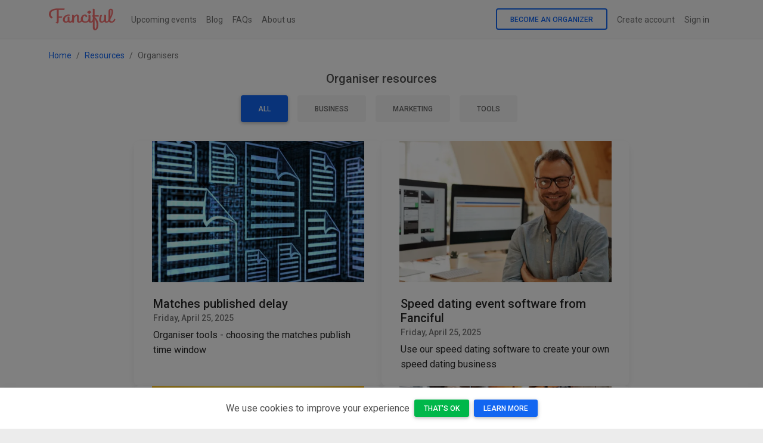

--- FILE ---
content_type: text/html; charset=utf-8
request_url: https://fanciful.app/resources/organisers
body_size: 35993
content:


<!DOCTYPE html>
<html style="background-color: #ececec">
<head data-puid="">
    <script>window.venquest = window.venquest || {};</script>
    <meta charset="utf-8" />
    <meta name="viewport" content="width=device-width, initial-scale=1.0">
    <link href="https://cdnjs.cloudflare.com/ajax/libs/font-awesome/6.0.0/css/all.min.css" rel="stylesheet" />
    <link href="https://fonts.googleapis.com/css?family=Roboto:300,400,500,700&display=swap" rel="stylesheet" />
    <link rel="stylesheet" href="https://static.fanciful.app/css/mdb.min.css" />
    <link rel="stylesheet" href="/assets/css/app.css?v=JZu_VT8m0lGjc9m1VQ6HFyBPBEk_AcOvMpf-u8rNksU" />
    <link rel="icon" type="image/png" href="https://cdn.fanciful.app/fanciful/$web/images/emblem_240.png?width=30" />
    <title>
        Organiser resources :: Fanciful
    </title>
    
    

    <script type="text/javascript">!function(T,l,y){var S=T.location,k="script",D="instrumentationKey",C="ingestionendpoint",I="disableExceptionTracking",E="ai.device.",b="toLowerCase",w="crossOrigin",N="POST",e="appInsightsSDK",t=y.name||"appInsights";(y.name||T[e])&&(T[e]=t);var n=T[t]||function(d){var g=!1,f=!1,m={initialize:!0,queue:[],sv:"5",version:2,config:d};function v(e,t){var n={},a="Browser";return n[E+"id"]=a[b](),n[E+"type"]=a,n["ai.operation.name"]=S&&S.pathname||"_unknown_",n["ai.internal.sdkVersion"]="javascript:snippet_"+(m.sv||m.version),{time:function(){var e=new Date;function t(e){var t=""+e;return 1===t.length&&(t="0"+t),t}return e.getUTCFullYear()+"-"+t(1+e.getUTCMonth())+"-"+t(e.getUTCDate())+"T"+t(e.getUTCHours())+":"+t(e.getUTCMinutes())+":"+t(e.getUTCSeconds())+"."+((e.getUTCMilliseconds()/1e3).toFixed(3)+"").slice(2,5)+"Z"}(),iKey:e,name:"Microsoft.ApplicationInsights."+e.replace(/-/g,"")+"."+t,sampleRate:100,tags:n,data:{baseData:{ver:2}}}}var h=d.url||y.src;if(h){function a(e){var t,n,a,i,r,o,s,c,u,p,l;g=!0,m.queue=[],f||(f=!0,t=h,s=function(){var e={},t=d.connectionString;if(t)for(var n=t.split(";"),a=0;a<n.length;a++){var i=n[a].split("=");2===i.length&&(e[i[0][b]()]=i[1])}if(!e[C]){var r=e.endpointsuffix,o=r?e.location:null;e[C]="https://"+(o?o+".":"")+"dc."+(r||"services.visualstudio.com")}return e}(),c=s[D]||d[D]||"",u=s[C],p=u?u+"/v2/track":d.endpointUrl,(l=[]).push((n="SDK LOAD Failure: Failed to load Application Insights SDK script (See stack for details)",a=t,i=p,(o=(r=v(c,"Exception")).data).baseType="ExceptionData",o.baseData.exceptions=[{typeName:"SDKLoadFailed",message:n.replace(/\./g,"-"),hasFullStack:!1,stack:n+"\nSnippet failed to load ["+a+"] -- Telemetry is disabled\nHelp Link: https://go.microsoft.com/fwlink/?linkid=2128109\nHost: "+(S&&S.pathname||"_unknown_")+"\nEndpoint: "+i,parsedStack:[]}],r)),l.push(function(e,t,n,a){var i=v(c,"Message"),r=i.data;r.baseType="MessageData";var o=r.baseData;return o.message='AI (Internal): 99 message:"'+("SDK LOAD Failure: Failed to load Application Insights SDK script (See stack for details) ("+n+")").replace(/\"/g,"")+'"',o.properties={endpoint:a},i}(0,0,t,p)),function(e,t){if(JSON){var n=T.fetch;if(n&&!y.useXhr)n(t,{method:N,body:JSON.stringify(e),mode:"cors"});else if(XMLHttpRequest){var a=new XMLHttpRequest;a.open(N,t),a.setRequestHeader("Content-type","application/json"),a.send(JSON.stringify(e))}}}(l,p))}function i(e,t){f||setTimeout(function(){!t&&m.core||a()},500)}var e=function(){var n=l.createElement(k);n.src=h;var e=y[w];return!e&&""!==e||"undefined"==n[w]||(n[w]=e),n.onload=i,n.onerror=a,n.onreadystatechange=function(e,t){"loaded"!==n.readyState&&"complete"!==n.readyState||i(0,t)},n}();y.ld<0?l.getElementsByTagName("head")[0].appendChild(e):setTimeout(function(){l.getElementsByTagName(k)[0].parentNode.appendChild(e)},y.ld||0)}try{m.cookie=l.cookie}catch(p){}function t(e){for(;e.length;)!function(t){m[t]=function(){var e=arguments;g||m.queue.push(function(){m[t].apply(m,e)})}}(e.pop())}var n="track",r="TrackPage",o="TrackEvent";t([n+"Event",n+"PageView",n+"Exception",n+"Trace",n+"DependencyData",n+"Metric",n+"PageViewPerformance","start"+r,"stop"+r,"start"+o,"stop"+o,"addTelemetryInitializer","setAuthenticatedUserContext","clearAuthenticatedUserContext","flush"]),m.SeverityLevel={Verbose:0,Information:1,Warning:2,Error:3,Critical:4};var s=(d.extensionConfig||{}).ApplicationInsightsAnalytics||{};if(!0!==d[I]&&!0!==s[I]){var c="onerror";t(["_"+c]);var u=T[c];T[c]=function(e,t,n,a,i){var r=u&&u(e,t,n,a,i);return!0!==r&&m["_"+c]({message:e,url:t,lineNumber:n,columnNumber:a,error:i}),r},d.autoExceptionInstrumented=!0}return m}(y.cfg);function a(){y.onInit&&y.onInit(n)}(T[t]=n).queue&&0===n.queue.length?(n.queue.push(a),n.trackPageView({})):a()}(window,document,{
src: "https://js.monitor.azure.com/scripts/b/ai.2.min.js", // The SDK URL Source
crossOrigin: "anonymous", 
cfg: { // Application Insights Configuration
    connectionString: 'InstrumentationKey=f17a5793-11d5-43c3-b33f-349486cbe885;IngestionEndpoint=https://uksouth-1.in.applicationinsights.azure.com/;LiveEndpoint=https://uksouth.livediagnostics.monitor.azure.com/'
}});</script>

        <!-- Meta Pixel Code -->
        <script>
            !function (f, b, e, v, n, t, s) {
            if (f.fbq) return; n = f.fbq = function () {
            n.callMethod ?
            n.callMethod.apply(n, arguments) : n.queue.push(arguments)
            };
            if (!f._fbq) f._fbq = n; n.push = n; n.loaded = !0; n.version = '2.0';
            n.queue = []; t = b.createElement(e); t.async = !0;
            t.src = v; s = b.getElementsByTagName(e)[0];
            s.parentNode.insertBefore(t, s)
            }(window, document, 'script',
            'https://connect.facebook.net/en_US/fbevents.js');
            fbq('init', '1025827162216370');
            fbq('track', 'PageView');
        </script>
        <noscript>
            <img height="1" width="1" style="display:none"
            src="https://www.facebook.com/tr?id=1025827162216370&ev=PageView&noscript=1" />
        </noscript>
        <!-- End Meta Pixel Code -->
</head>
<body>


    <div id="outer-container" class="bg-white">


    <nav class="navbar shadow-0 border-bottom border-1 navbar-expand-lg  navbar-light bg-light text-dark small align-items-center">
        <div class="container">

            <div class="d-flex align-items-center navbar-expand">

                <a class="navbar-brand fncl-navbar-brand" href="/"><svg version="1.1"
     xml:space="preserve"
     xmlns="http://www.w3.org/2000/svg"
     xmlns:svg="http://www.w3.org/2000/svg"
     viewbox="0 0 115 39" width="100%" height="100%">
    <g
       transform="matrix(0.15063861,0,0,0.12083418,-25.040656,-46.364075)"
       style="fill:#f27070">
        <path 
              d="m 897.34,540.56 c -2.52,12.3 -12.02,29.92 -24.89,29.92 -10.34,0 -14.82,-8.11 -14.82,-19.29 v -16.22 c 3.64,-3.35 29.08,-59.83 29.08,-100.94 0,-15.66 -0.28,-45.02 -24.88,-45.02 -13.98,0 -25.44,14.82 -25.44,35.79 v 111.73 c -0.46,1.05 -0.84,2.3 -1.11,3.75 -2.52,12.3 -7.55,30.2 -18.73,30.2 -7.27,0 -7.27,-10.35 -7.27,-12.86 V 486.6 c 0,-6.71 -5.87,-12.3 -15.1,-12.3 -3.91,0 -8.95,1.12 -8.95,3.08 0,1.96 2.8,2.52 2.8,10.62 v 45.02 c -3.35,19.57 -11.74,37.75 -22.93,37.75 -8.11,0 -12.86,-8.11 -12.86,-23.21 0,-23.49 3.08,-35.79 8.11,-56.48 1.12,-4.19 9.23,-15.38 -4.47,-15.38 -14.82,0 -12.86,5.59 -14.82,10.35 0,0 -10.07,33.27 -10.07,62.91 0,24.33 10.9,40.26 29.64,40.26 12.3,0 21.25,-8.39 27.96,-20.13 1.96,11.18 10.35,19.85 22.93,19.85 13.12,0 22.32,-7.5 28.8,-17.3 5.03,10.79 14.83,17.3 29.08,17.3 25.45,0 39.15,-28.24 44.18,-43.34 2.21,-8.95 -12.89,-21.54 -16.24,-5.04 z M 857.63,418.65 c 0,-4.47 1.12,-11.18 4.19,-11.18 4.47,0 7.55,8.39 7.55,26.84 0,15.38 -5.87,52.29 -11.74,64.03 z"
              id="path24"
              style="fill: #f27070" />
        <path 
              d="m 311.34,498.34 h -34.95 v -91.43 c 17.34,0.28 48.93,0.84 53.96,0.84 8.67,0 12.86,-8.11 12.86,-14.82 0,-4.19 -1.96,-9.23 -3.91,-9.23 -0.84,0 -2.24,2.24 -7.83,2.24 -5.87,0 -48.09,-0.56 -63.47,-0.56 -67.1,0 -101.77,28.8 -101.77,82.48 0,29.64 16.5,51.17 24.6,57.04 1.4,1.12 2.8,1.4 4.19,1.4 6.43,0 13.42,-9.23 13.42,-16.5 0,-2.8 -1.12,-4.75 -4.19,-3.91 -7.27,-7.27 -15.94,-18.73 -15.94,-38.03 0,-43.9 27.12,-57.88 66.26,-60.39 v 61.22 29.65 63.47 c 0,14.26 -2.24,20.41 -7.27,20.41 -2.8,0 -4.75,-2.24 -4.75,1.4 0,5.31 11.18,16.22 18.17,16.22 9.23,0 15.66,-9.79 15.66,-34.39 v -47.53 h 32.43 c 6.44,-0.01 11.19,-26.01 2.53,-19.58 z"
              id="path26"
              style="fill: #f27070" />
        <path 
              d="m 715.61,479.05 c -7.55,0 -21.81,0.84 -34.67,1.96 v -79.13 c 0,-6.71 -5.87,-12.3 -15.1,-12.3 -3.92,0 -8.95,1.12 -8.95,3.08 0,1.96 2.8,2.52 2.8,10.63 v 79.41 c -1.68,0 -3.08,0.28 -3.91,0.28 -4.47,0.56 -6.43,3.91 -6.43,6.71 0,4.47 4.19,7.83 8.67,12.3 0.56,0.56 1.12,1.4 1.68,1.96 v 32.61 c -0.44,1.04 -0.82,2.27 -1.11,3.74 -2.52,12.3 -7.55,30.2 -18.73,30.2 -7.27,0 -7.27,-10.35 -7.27,-12.86 V 486.6 c 0,-6.71 -5.87,-12.3 -15.1,-12.3 -3.92,0 -7.27,1.96 -7.27,4.75 0,1.96 1.12,3.63 1.12,8.95 v 47.27 c -3.36,17.05 -13.42,35.21 -35.23,35.21 -16.5,0 -28.52,-12.3 -28.52,-34.39 0,-25.16 9.79,-45.85 20.13,-45.85 9.51,0 10.07,10.35 11.46,15.1 -1.68,9.79 17.62,4.19 17.62,-6.43 0,-9.79 -7.27,-27.4 -26.56,-27.4 -26.56,0 -45.58,32.43 -45.58,64.59 0,5.5 0.61,10.58 1.72,15.26 -3.03,9.81 -7.9,19.14 -15.97,19.14 -7.27,0 -7.27,-10.35 -7.27,-12.86 v -57.88 c 0,-12.86 -4.47,-28.24 -23.21,-28.24 -13.7,0 -23.77,12.02 -31.32,27.68 v -12.6 c 0,-6.71 -5.87,-12.3 -15.1,-12.3 -3.92,0 -7.27,1.96 -7.27,4.75 0,1.96 1.12,3.63 1.12,8.95 v 48.54 c -0.46,1.05 -0.84,2.29 -1.11,3.74 -2.52,12.3 -7.55,30.2 -18.73,30.2 -6.71,0 -9.51,-6.71 -9.51,-12.86 v -46.13 c 0,-6.71 -5.87,-12.3 -15.1,-12.3 -3.91,0 -7.27,1.96 -7.27,4.75 0,1.96 1.12,3.63 1.12,8.95 v 43.06 c -3.08,7.83 -8.11,14.54 -15.66,14.54 -9.79,0 -15.94,-8.39 -15.94,-22.93 0,-40.26 24.88,-58.44 46.13,-58.44 2.8,0 5.59,0.56 8.11,0.56 2.8,0 3.63,-1.68 3.63,-6.43 0,-7.27 -5.31,-11.74 -12.86,-11.74 -34.11,0 -66.55,28.52 -66.55,75.21 0,23.77 11.46,42.22 33.27,42.22 10.62,0 18.45,-5.03 24.05,-11.46 4.19,6.71 11.74,11.46 21.53,11.46 10.62,0 18.73,-4.92 24.89,-11.99 0.16,10.06 7.87,11.99 13.41,11.99 8.11,0 7.83,-6.71 7.83,-12.02 V 536.1 c 1.96,-22.09 19.29,-46.13 27.4,-46.13 5.31,0 5.87,7.27 5.87,15.94 v 56.76 c 0,14.26 8.67,26.28 23.49,26.28 13.69,0 23.21,-8.16 29.74,-18.59 9.18,12.22 23.3,18.59 37.91,18.59 18.66,0 31.36,-6.98 39.88,-16.19 3.13,9.41 10.78,16.19 21.91,16.19 10.67,0 18.75,-4.96 24.88,-12.09 v 77.51 c 0,20.69 6.15,41.94 25.72,41.94 22.37,0 37.19,-33.83 37.19,-80.52 0,-46.13 -16.22,-79.41 -41.66,-110.44 v -6.15 l 32.15,1.96 c 7.55,0.56 6.99,3.36 8.67,3.36 3.64,0 5.31,-13.7 5.31,-17.61 0.01,-5.91 -5.3,-7.86 -11.45,-7.86 z m -14.26,136.72 c 0,35.51 -5.59,60.11 -13.7,60.11 -5.59,0 -6.71,-12.58 -6.71,-21.53 V 534.69 c 13.42,26 20.41,55.64 20.41,81.08 z"
              id="path28"
              style="fill: #f27070" />
        <path 
              d="m 615.1,460.39 c 2.88,2.75 7.48,2.63 10.22,-0.24 l 16.32,-17.1 c 2.74,-2.88 2.63,-7.48 -0.24,-10.23 l -22.09,-21.07 -21.52,22.56 c -2.25,2.35 -2.58,5.86 -1.05,8.57 z"
              id="path30"
              style="fill: #f27070" />
    </g>
</svg>

</a>

                <ul class="navbar-nav flex-row">
                    <li class="nav-item">
                        <a class="nav-link" href="/">
                            <span class="d-sm-none">Events</span>
                            <span class="d-none d-sm-inline">Upcoming events</span>
                        </a>
                    </li>
                    <li class="nav-item">
                        <a class="nav-link" href="/blog">Blog</a>
                    </li>
                    <li class="nav-item d-none d-sm-flex">
                        <a class="nav-link" href="/frequently-asked-questions">FAQs</a>
                    </li>
                    <li class="nav-item d-none d-md-flex">
                        <a class="nav-link" href="/about">About us</a>
                    </li>
                </ul>
            </div>


            <button class="navbar-toggler"
                    type="button"
                    data-mdb-toggle="collapse"
                    data-mdb-target="#navmenu"
                    aria-controls="navmenu"
                    aria-expanded="false"
                    aria-label="Toggle navigation">
                <i class="fas fa-bars"></i>
            </button>

            <div class="collapse navbar-collapse justify-content-end text-end align-items-center" id="navmenu">
                <ul class="navbar-nav">
                    <li class="nav-item">
                        <a class="btn btn-outline-primary btn shadow-0" href="/become-an-organiser">
                            Become an organizer
                        </a>
                    </li>
                    <li class="nav-item ms-2">
                        <a class="nav-link" href="/auth/create-account/email?rx=%2Fresources%2Forganisers">
                            Create account
                        </a>
                    </li>
                    <li class="nav-item">
                        <a class="nav-link" href="/auth/sign-in?rx=%2Fresources%2Forganisers">
                            Sign in
                        </a>
                    </li>
                    <li class="nav-item d-md-none">
                        <a class="nav-link" href="/frequently-asked-questions">FAQs</a>
                    </li>
                    <li class="nav-item d-md-none">
                        <a class="nav-link" href="/about">About us</a>
                    </li>
                </ul>

            </div>

        </div>
    </nav>



        
<div class="container">
    <main class="mt-3" style="min-height:700px;">
        
<nav aria-label="breadcrumb">
    <ol class="breadcrumb">
        <li class="breadcrumb-item"><a href="/">Home</a></li>
        <li class="breadcrumb-item"><a href="/resources">Resources</a></li>
        <li class="breadcrumb-item active" aria-current="page" title="Resources">Organisers</li>
    </ol>
</nav>

<section class="text-center">

    <h5 class="mb-2">Organiser resources</h5>


    <ul class="nav nav-pills mb-3 justify-content-center" role="tablist">
        <li class="nav-item" role="presentation">
            <a class="nav-link active" href="?t=" role="tab">All</a>
        </li>
        <li class="nav-item" role="presentation">
            <a class="nav-link " href="?t=orghelp-business" role="tab">Business</a>
        </li>
        <li class="nav-item" role="presentation">
            <a class="nav-link " href="?t=orghelp-marketing" role="tab">Marketing</a>
        </li>
        <li class="nav-item" role="presentation">
            <a class="nav-link " href="?t=orghelp-tools" role="tab">Tools</a>
        </li>
    </ul>

    <div class="d-flex flex-wrap gap-4 mt-4 justify-content-center">

            <a class="card text-dark" style="max-width:415px;" href="/resources/organisers/matches-published-delay">
                <div class="bg-image hover-overlay ripple" data-mdb-ripple-color="light">
                    <img class="img-fluid" src="https://cdn.fanciful.app/fanciful/cms/assets/large_Files_and_resources_8443f05180.jpg?format=webp&amp;quality=50&amp;width=712&amp;height=474&amp;mode=crop" style="width:356px;height:237px;object-fit:cover;" />
                    <div class="mask" style="background-color: rgba(251, 251, 251, 0.15);"></div>
                </div>
                <div class="card-body text-start mx-2">
                    <h5 class="card-title">Matches published delay</h5>
                    <h6 class="card-subtitle mb-2 text-muted small">Friday, April 25, 2025</h6>
                    <p class="card-text">
                        Organiser tools - choosing the matches publish time window
                    </p>
                </div>
            </a>
            <a class="card text-dark" style="max-width:415px;" href="/resources/organisers/speed-dating-event-software-from-fanciful">
                <div class="bg-image hover-overlay ripple" data-mdb-ripple-color="light">
                    <img class="img-fluid" src="https://cdn.fanciful.app/fanciful/cms/assets/large_speed_dating_software_ff99295562.jpg?format=webp&amp;quality=50&amp;width=712&amp;height=474&amp;mode=crop" style="width:356px;height:237px;object-fit:cover;" />
                    <div class="mask" style="background-color: rgba(251, 251, 251, 0.15);"></div>
                </div>
                <div class="card-body text-start mx-2">
                    <h5 class="card-title">Speed dating event software from Fanciful</h5>
                    <h6 class="card-subtitle mb-2 text-muted small">Friday, April 25, 2025</h6>
                    <p class="card-text">
                        Use our speed dating software to create your own speed dating business
                    </p>
                </div>
            </a>
            <a class="card text-dark" style="max-width:415px;" href="/resources/organisers/self-employed-or-business-owner-why-you-must-set-up-a-pension-now">
                <div class="bg-image hover-overlay ripple" data-mdb-ripple-color="light">
                    <img class="img-fluid" src="https://cdn.fanciful.app/fanciful/cms/assets/large_Pensions_d92a72c464.png?format=webp&amp;quality=50&amp;width=712&amp;height=474&amp;mode=crop" style="width:356px;height:237px;object-fit:cover;" />
                    <div class="mask" style="background-color: rgba(251, 251, 251, 0.15);"></div>
                </div>
                <div class="card-body text-start mx-2">
                    <h5 class="card-title">Self-employed or business owner? Why you must set up a pension now</h5>
                    <h6 class="card-subtitle mb-2 text-muted small">Tuesday, December 12, 2023</h6>
                    <p class="card-text">
                        It&#x2019;s to easy kick pensions into the long grass but it&#x2019;s costing the future you.
                    </p>
                </div>
            </a>
            <a class="card text-dark" style="max-width:415px;" href="/resources/organisers/how-to-running-a-speed-dating-event-a-quick-start-guide">
                <div class="bg-image hover-overlay ripple" data-mdb-ripple-color="light">
                    <img class="img-fluid" src="https://cdn.fanciful.app/fanciful/cms/assets/large_How_to_run_a_speed_dating_event_12eeea1836.png?format=webp&amp;quality=50&amp;width=712&amp;height=474&amp;mode=crop" style="width:356px;height:237px;object-fit:cover;" />
                    <div class="mask" style="background-color: rgba(251, 251, 251, 0.15);"></div>
                </div>
                <div class="card-body text-start mx-2">
                    <h5 class="card-title">How to run a speed dating event &#x2013; a quick start guide</h5>
                    <h6 class="card-subtitle mb-2 text-muted small">Tuesday, December 12, 2023</h6>
                    <p class="card-text">
                        Want to run a speed dating event. Here&#x27;s how you do it.
                    </p>
                </div>
            </a>
            <a class="card text-dark" style="max-width:415px;" href="/resources/organisers/how-to-choose-a-great-speed-dating-venue">
                <div class="bg-image hover-overlay ripple" data-mdb-ripple-color="light">
                    <img class="img-fluid" src="https://cdn.fanciful.app/fanciful/cms/assets/large_How_to_find_a_speed_dating_venue_ffbbf31663.png?format=webp&amp;quality=50&amp;width=712&amp;height=474&amp;mode=crop" style="width:356px;height:237px;object-fit:cover;" />
                    <div class="mask" style="background-color: rgba(251, 251, 251, 0.15);"></div>
                </div>
                <div class="card-body text-start mx-2">
                    <h5 class="card-title">How to choose a great speed dating venue</h5>
                    <h6 class="card-subtitle mb-2 text-muted small">Tuesday, December 12, 2023</h6>
                    <p class="card-text">
                        The venue you chose for your speed dating event will make or break your success 
                    </p>
                </div>
            </a>
            <a class="card text-dark" style="max-width:415px;" href="/resources/organisers/how-do-i-boost-the-income-for-my-pub-bar-or-restaurant-business">
                <div class="bg-image hover-overlay ripple" data-mdb-ripple-color="light">
                    <img class="img-fluid" src="https://cdn.fanciful.app/fanciful/cms/assets/large_Restuarantowners_69da62d369.png?format=webp&amp;quality=50&amp;width=712&amp;height=474&amp;mode=crop" style="width:356px;height:237px;object-fit:cover;" />
                    <div class="mask" style="background-color: rgba(251, 251, 251, 0.15);"></div>
                </div>
                <div class="card-body text-start mx-2">
                    <h5 class="card-title">How do I boost the income for my pub, bar or restaurant business?</h5>
                    <h6 class="card-subtitle mb-2 text-muted small">Tuesday, December 12, 2023</h6>
                    <p class="card-text">
                        Ideas to bring customers into your hospitality business 
                    </p>
                </div>
            </a>
            <a class="card text-dark" style="max-width:415px;" href="/resources/organisers/top-tips-for-promoting-your-own-speed-dating-event">
                <div class="bg-image hover-overlay ripple" data-mdb-ripple-color="light">
                    <img class="img-fluid" src="https://cdn.fanciful.app/fanciful/cms/assets/large_How_to_promote_your_speed_dating_event_d89f693b08.png?format=webp&amp;quality=50&amp;width=712&amp;height=474&amp;mode=crop" style="width:356px;height:237px;object-fit:cover;" />
                    <div class="mask" style="background-color: rgba(251, 251, 251, 0.15);"></div>
                </div>
                <div class="card-body text-start mx-2">
                    <h5 class="card-title">Top tips for promoting your own speed dating event</h5>
                    <h6 class="card-subtitle mb-2 text-muted small">Tuesday, December 12, 2023</h6>
                    <p class="card-text">
                        Some winning ideas to promote your own speed dating event and get customers
                    </p>
                </div>
            </a>


    </div>
</section>





    </main>
</div>






        <div class="container text-end mt-3">
            <a class="small" href="javascript:" data-mdb-toggle="modal" data-mdb-target="#report-problem-modal">Report a problem with this page</a>
            <div class="modal" id="report-problem-modal" tabindex="-1" aria-labelledby="contact-title" aria-hidden="true">
    <div class="modal-dialog">
        <form id="report-problem-form" class="d-block modal-content">
            <div class="modal-header">
                <h5 class="modal-title" id="contact-title">Report a problem</h5>
                <button type="button" class="btn-close" data-mdb-dismiss="modal" aria-label="Close"></button>
            </div>
            <div class="modal-body">
                <div class="form-outline mb-3">
                    <input type="text" id="fname" class="form-control" name="FirstName" required />
                    <label class="form-label" for="fname">First name</label>
                </div>
                <div class="form-outline mb-3">
                    <input type="text" id="lname" class="form-control" name="LastName" required />
                    <label class="form-label" for="lname">Last name</label>
                </div>
                <div class="form-outline mb-3">
                    <input type="email" id="email" class="form-control" name="EmailAddress" required />
                    <label class="form-label" for="email">Email address</label>
                </div>
                <div class="form-outline mb-3">
                    <textarea class="form-control" id="msg" rows="6" name="Message" required></textarea>
                    <label class="form-label" for="msg">Details</label>
                </div>
            </div>
            <div class="modal-footer">
                <button type="button" class="btn btn-secondary" data-mdb-dismiss="modal">Close</button>
                <button type="submit" class="btn btn-primary" id="send-button">Send message</button>
                <button type="reset" id="reset" class="d-none">reset</button>
            </div>
            <input type="hidden" name="url" value="https://fanciful.app/resources/organisers" />
        </form>
    </div>
</div>

<div class="toast"
     id="report-problem-form-toast"
     role="alert"
     aria-live="assertive"
     aria-atomic="true"
     data-mdb-position="top-center"
     data-mdb-autohide="false"
     data-mdb-animation="false"
     data-mdb-delay="0"
     data-mdb-color="success">
    <div class="toast-header">
        <strong class="me-auto">Message sent</strong>
        <button type="button" class="btn-close" data-mdb-dismiss="toast" aria-label="Close"></button>
    </div>
    <div class="toast-body">Thank you for reporting a problem.</div>
</div>

<script type="text/javascript">
    window.addEventListener("load", function () {
        (async function () {
            var form = document.getElementById("report-problem-form");
            var resetButton = form.querySelector("#reset");
            var sendButton = form.querySelector("#send-button");

            async function send(event) {
                event.preventDefault();
                sendButton.disabled = true;
                sendButton.innerHTML = "Sending...";
                
                try {
                    const token = await grecaptcha.execute(window.RecaptchaSiteKeyV3, { action: 'report_problem' });
                    const formData = new URLSearchParams(new FormData(this));
                    formData.append('grcptok', token);
                    
                    var response = await fetch("/_report-problem",
                        {
                            method: 'POST',
                            body: formData
                        });
                    sendButton.disabled = false;
                    sendButton.innerHTML = "Send message";
                    if (response.ok) {
                        resetButton.click();
                        mdb.Modal.getInstance("#report-problem-modal").hide();
                        setTimeout(() => mdb.Toast.getInstance("#report-problem-form-toast").show(), 500);
                        setTimeout(() => mdb.Toast.getInstance("#report-problem-form-toast").hide(), 3500);
                    } else {
                        alert(await response.text());
                    }
                } catch (error) {
                    sendButton.disabled = false;
                    sendButton.innerHTML = "Send message";
                    alert("An error occurred. Please try again.");
                    console.error(error);
                }
            }
            form.addEventListener("submit", send);
        })();
    });
</script>
        </div>

        <footer class="text-center text-lg-start bg-light text-muted mt-2 small">
    <div class="container">

        <section class="d-flex justify-content-center justify-content-lg-between p-4 border-bottom">
            <div class="me-5 d-none d-lg-block text-end">
                <img src="https://cdn.fanciful.app/fanciful/$web/images/emblem_240.png?width=60" style="width:20px;height:20px; margin-right:5px;" />
                <strong>Fanciful:</strong> Meet real people.
            </div>
            <div>
                <a href="https://www.facebook.com/fancifuldating" class="me-4 text-reset">
                    <i class="fab fa-facebook-f"></i>
                </a>
                <a href="https://x.com/fancifuldating" class="me-4 text-reset">
                    <i class="fab fa-twitter"></i>
                </a>
                <a href="https://instagram.com/fancifuldating" class="me-4 text-reset">
                    <i class="fab fa-instagram"></i>
                </a>
                <a href="https://www.linkedin.com/showcase/fanciful" class="me-4 text-reset">
                    <i class="fab fa-linkedin"></i>
                </a>
                <a href="https://tiktok.com/@fancifuldating" class="me-4 text-reset">
                    <i class="fab fa-tiktok"></i>
                </a>
            </div>
        </section>
        <section class="">
            <div class="container text-center text-md-start mt-5">
                <div class="row mt-3 mb-4">
                    <div class="col-md-3 col-lg-4 col-xl-3 mx-auto mb-4">
                        <h6 class="text-uppercase fw-bold mb-4 small">
                            Realtime Synergy ltd
                        </h6>
                        <p></p>
                    </div>
                    <div class="col-md-2 col-lg-2 col-xl-2 mx-auto">
                        <h6 class="text-uppercase fw-bold mb-4 small">
                            Services
                        </h6>
                        <p>
                            <a href="/virtual-speed-dating" class="text-reset">Virtual speed dating</a>
                        </p>
                        <p>
                            <a class="text-reset" href="/become-an-organiser">Event organiser platform</a>
                        </p>
                        <p>
                            <a class="text-reset" href="/resources/customers">Customer support</a>
                        </p>
                        <p>
                            <a class="text-reset" href="/resources/organisers">Organiser resources</a>
                        </p>
                    </div>
                    <div class="col-md-3 col-lg-2 col-xl-2 mx-auto">
                        <h6 class="text-uppercase fw-bold mb-4 small">
                            Useful links
                        </h6>
                        <p>
                            <a class="text-reset" href="/frequently-asked-questions">Frequently asked questions</a>
                        </p>
                        <p>
                            <a class="text-reset" href="/blog">Our blog</a>
                        </p>
                        <p>
                            <a class="text-reset" href="/contact">Contact us</a>
                        </p>
                        <p>
                            <a class="text-reset" href="/privacy-policy">Privacy policy</a>
                        </p>
                    </div>
                    <div class="col-md-4 col-lg-3 col-xl-3 mx-auto mb-md-0">
                        <h6 class="text-uppercase fw-bold mb-4 small d-none d-sm-block">
                            &nbsp;
                        </h6>
                        <p>
                            <a class="text-reset" href="/cookies">Cookies</a>
                        </p>
                        <p>
                            <a class="text-reset" href="/terms-and-conditions">Terms &amp; conditions</a>
                        </p>
                        <p>
                            <a href="/about" class="text-reset">About us</a>
                        </p>
                        <p>
                            <i class="fas fa-envelope me-2"></i>
                            <a href="mailto:&#104;&#101;&#108;&#112;&#64;&#102;&#97;&#110;&#99;&#105;&#102;&#117;&#108;&#46;&#97;&#112;&#112;">&#104;&#101;&#108;&#112;&#64;&#102;&#97;&#110;&#99;&#105;&#102;&#117;&#108;&#46;&#97;&#112;&#112;</a>
                        </p>
                    </div>
                </div>
            </div>
        </section>
    </div>
    <div class="text-center p-4 small" style="background-color: #ececec;">
        © 2026 Copyright <a class="text-reset" href="https://www.realtimesynergy.com">Realtime Synergy ltd</a>
        <br />
        <small>
            This site is protected by reCAPTCHA and the Google
            <a href="https://policies.google.com/privacy">Privacy Policy</a> and
            <a href="https://policies.google.com/terms">Terms of Service</a> apply
        </small>
    </div>
</footer>
    </div>




    <script src="https://cdn.jsdelivr.net/npm/js-cookie@3.0.1/dist/js.cookie.min.js"></script>
    <script type="text/javascript" src="https://static.fanciful.app/js/mdb.min.js"></script>
    <script type="text/javascript" src="https://static.fanciful.app/js/modules/toast.min.js"></script>
    <script type="text/javascript" src="https://www.google.com/recaptcha/api.js?render=6LcMAhosAAAAACrNR-HIA5H7M7B2U1KunVlLyzpe"></script>
    <script type="text/javascript">window.RecaptchaSiteKeyV3 = "6LcMAhosAAAAACrNR-HIA5H7M7B2U1KunVlLyzpe";</script>


    <script>
    (function(){
        try{
            var ntz = new Intl.DateTimeFormat().resolvedOptions().timeZone;
            var ctz = Cookies.get("tz");
            console.log("ntz="+ntz+",ctz="+ctz);
            if(ctz != ntz) {
                Cookies.set("tz", ntz, {expires: 60});
            }
        }
        catch(error) { console.log("Error refreshing tz: " + error); }
    })();
</script>

    
    



    <!-- Cookies -->
    <div class="modal fade bottom" id="modal__cookies" tabindex="-1" aria-hidden="true">
        <div class="modal-dialog modal-frame modal-bottom">
            <div class="modal-content rounded-0">
                <div class="modal-body py-1">
                    <div class="d-flex justify-content-center align-items-center my-3">
                        <p class="mb-0">We use cookies to improve your experience</p>
                        <button type="button" class="btn btn-success btn-sm ms-2" data-mdb-dismiss="modal">That's OK</button>
                        <a class="btn btn-primary btn-sm ms-2" href="/cookies">Learn more</a>
                    </div>
                </div>
            </div>
        </div>
    </div>
    <script defer>
        window.addEventListener("load", function(){
            if (Cookies && !Cookies.get("c") && !window.f5f3436ea7fe4c85853c330c2f8e59f8_suppress_cookie_msg) {
                const el = document.getElementById('modal__cookies');
                new mdb.Modal(el).show();
                el.addEventListener("hidden.mdb.modal", function (e) {
                    Cookies.set("c","1",{expires:365*3});
                });
            }
        });
    </script>
    <!-- [END] Cookies -->

    
    <script type="text/javascript">
        (function (c, l, a, r, i, t, y) {
            c[a] = c[a] || function () { (c[a].q = c[a].q || []).push(arguments) };
            t = l.createElement(r); t.async = 1; t.src = "https://www.clarity.ms/tag/" + i;
            y = l.getElementsByTagName(r)[0]; y.parentNode.insertBefore(t, y);
        })(window, document, "clarity", "script", "l579nooorj");
    </script>
    <script async src="https://www.googletagmanager.com/gtag/js?id=G-D92GEZDZH9"></script>
    <script>window.dataLayer = window.dataLayer || []; function gtag() { dataLayer.push(arguments); } gtag('js', new Date()); gtag('config', 'G-D92GEZDZH9');</script>


<script defer>
    window.addEventListener("load", function () {

        const set = document.querySelectorAll('.form-outline .form-control');
        const dispatch = function () {
            set.forEach(function (input) {
                //console.log(`input::dispatchEvent:change (${input.id})`);
                input.dispatchEvent(new Event("beforeinput"));
                input.dispatchEvent(new Event("change"));
                input.dispatchEvent(new Event("input"));
            });
        };
        dispatch();
        setTimeout(dispatch, 200);
        setTimeout(dispatch, 400);
        setTimeout(dispatch, 800);
        setTimeout(dispatch, 1600);
        setTimeout(dispatch, 3200);
    });
</script>

</body>
</html>

--- FILE ---
content_type: text/html; charset=utf-8
request_url: https://www.google.com/recaptcha/api2/anchor?ar=1&k=6LcMAhosAAAAACrNR-HIA5H7M7B2U1KunVlLyzpe&co=aHR0cHM6Ly9mYW5jaWZ1bC5hcHA6NDQz&hl=en&v=PoyoqOPhxBO7pBk68S4YbpHZ&size=invisible&anchor-ms=20000&execute-ms=30000&cb=9ykcjyvromlc
body_size: 48707
content:
<!DOCTYPE HTML><html dir="ltr" lang="en"><head><meta http-equiv="Content-Type" content="text/html; charset=UTF-8">
<meta http-equiv="X-UA-Compatible" content="IE=edge">
<title>reCAPTCHA</title>
<style type="text/css">
/* cyrillic-ext */
@font-face {
  font-family: 'Roboto';
  font-style: normal;
  font-weight: 400;
  font-stretch: 100%;
  src: url(//fonts.gstatic.com/s/roboto/v48/KFO7CnqEu92Fr1ME7kSn66aGLdTylUAMa3GUBHMdazTgWw.woff2) format('woff2');
  unicode-range: U+0460-052F, U+1C80-1C8A, U+20B4, U+2DE0-2DFF, U+A640-A69F, U+FE2E-FE2F;
}
/* cyrillic */
@font-face {
  font-family: 'Roboto';
  font-style: normal;
  font-weight: 400;
  font-stretch: 100%;
  src: url(//fonts.gstatic.com/s/roboto/v48/KFO7CnqEu92Fr1ME7kSn66aGLdTylUAMa3iUBHMdazTgWw.woff2) format('woff2');
  unicode-range: U+0301, U+0400-045F, U+0490-0491, U+04B0-04B1, U+2116;
}
/* greek-ext */
@font-face {
  font-family: 'Roboto';
  font-style: normal;
  font-weight: 400;
  font-stretch: 100%;
  src: url(//fonts.gstatic.com/s/roboto/v48/KFO7CnqEu92Fr1ME7kSn66aGLdTylUAMa3CUBHMdazTgWw.woff2) format('woff2');
  unicode-range: U+1F00-1FFF;
}
/* greek */
@font-face {
  font-family: 'Roboto';
  font-style: normal;
  font-weight: 400;
  font-stretch: 100%;
  src: url(//fonts.gstatic.com/s/roboto/v48/KFO7CnqEu92Fr1ME7kSn66aGLdTylUAMa3-UBHMdazTgWw.woff2) format('woff2');
  unicode-range: U+0370-0377, U+037A-037F, U+0384-038A, U+038C, U+038E-03A1, U+03A3-03FF;
}
/* math */
@font-face {
  font-family: 'Roboto';
  font-style: normal;
  font-weight: 400;
  font-stretch: 100%;
  src: url(//fonts.gstatic.com/s/roboto/v48/KFO7CnqEu92Fr1ME7kSn66aGLdTylUAMawCUBHMdazTgWw.woff2) format('woff2');
  unicode-range: U+0302-0303, U+0305, U+0307-0308, U+0310, U+0312, U+0315, U+031A, U+0326-0327, U+032C, U+032F-0330, U+0332-0333, U+0338, U+033A, U+0346, U+034D, U+0391-03A1, U+03A3-03A9, U+03B1-03C9, U+03D1, U+03D5-03D6, U+03F0-03F1, U+03F4-03F5, U+2016-2017, U+2034-2038, U+203C, U+2040, U+2043, U+2047, U+2050, U+2057, U+205F, U+2070-2071, U+2074-208E, U+2090-209C, U+20D0-20DC, U+20E1, U+20E5-20EF, U+2100-2112, U+2114-2115, U+2117-2121, U+2123-214F, U+2190, U+2192, U+2194-21AE, U+21B0-21E5, U+21F1-21F2, U+21F4-2211, U+2213-2214, U+2216-22FF, U+2308-230B, U+2310, U+2319, U+231C-2321, U+2336-237A, U+237C, U+2395, U+239B-23B7, U+23D0, U+23DC-23E1, U+2474-2475, U+25AF, U+25B3, U+25B7, U+25BD, U+25C1, U+25CA, U+25CC, U+25FB, U+266D-266F, U+27C0-27FF, U+2900-2AFF, U+2B0E-2B11, U+2B30-2B4C, U+2BFE, U+3030, U+FF5B, U+FF5D, U+1D400-1D7FF, U+1EE00-1EEFF;
}
/* symbols */
@font-face {
  font-family: 'Roboto';
  font-style: normal;
  font-weight: 400;
  font-stretch: 100%;
  src: url(//fonts.gstatic.com/s/roboto/v48/KFO7CnqEu92Fr1ME7kSn66aGLdTylUAMaxKUBHMdazTgWw.woff2) format('woff2');
  unicode-range: U+0001-000C, U+000E-001F, U+007F-009F, U+20DD-20E0, U+20E2-20E4, U+2150-218F, U+2190, U+2192, U+2194-2199, U+21AF, U+21E6-21F0, U+21F3, U+2218-2219, U+2299, U+22C4-22C6, U+2300-243F, U+2440-244A, U+2460-24FF, U+25A0-27BF, U+2800-28FF, U+2921-2922, U+2981, U+29BF, U+29EB, U+2B00-2BFF, U+4DC0-4DFF, U+FFF9-FFFB, U+10140-1018E, U+10190-1019C, U+101A0, U+101D0-101FD, U+102E0-102FB, U+10E60-10E7E, U+1D2C0-1D2D3, U+1D2E0-1D37F, U+1F000-1F0FF, U+1F100-1F1AD, U+1F1E6-1F1FF, U+1F30D-1F30F, U+1F315, U+1F31C, U+1F31E, U+1F320-1F32C, U+1F336, U+1F378, U+1F37D, U+1F382, U+1F393-1F39F, U+1F3A7-1F3A8, U+1F3AC-1F3AF, U+1F3C2, U+1F3C4-1F3C6, U+1F3CA-1F3CE, U+1F3D4-1F3E0, U+1F3ED, U+1F3F1-1F3F3, U+1F3F5-1F3F7, U+1F408, U+1F415, U+1F41F, U+1F426, U+1F43F, U+1F441-1F442, U+1F444, U+1F446-1F449, U+1F44C-1F44E, U+1F453, U+1F46A, U+1F47D, U+1F4A3, U+1F4B0, U+1F4B3, U+1F4B9, U+1F4BB, U+1F4BF, U+1F4C8-1F4CB, U+1F4D6, U+1F4DA, U+1F4DF, U+1F4E3-1F4E6, U+1F4EA-1F4ED, U+1F4F7, U+1F4F9-1F4FB, U+1F4FD-1F4FE, U+1F503, U+1F507-1F50B, U+1F50D, U+1F512-1F513, U+1F53E-1F54A, U+1F54F-1F5FA, U+1F610, U+1F650-1F67F, U+1F687, U+1F68D, U+1F691, U+1F694, U+1F698, U+1F6AD, U+1F6B2, U+1F6B9-1F6BA, U+1F6BC, U+1F6C6-1F6CF, U+1F6D3-1F6D7, U+1F6E0-1F6EA, U+1F6F0-1F6F3, U+1F6F7-1F6FC, U+1F700-1F7FF, U+1F800-1F80B, U+1F810-1F847, U+1F850-1F859, U+1F860-1F887, U+1F890-1F8AD, U+1F8B0-1F8BB, U+1F8C0-1F8C1, U+1F900-1F90B, U+1F93B, U+1F946, U+1F984, U+1F996, U+1F9E9, U+1FA00-1FA6F, U+1FA70-1FA7C, U+1FA80-1FA89, U+1FA8F-1FAC6, U+1FACE-1FADC, U+1FADF-1FAE9, U+1FAF0-1FAF8, U+1FB00-1FBFF;
}
/* vietnamese */
@font-face {
  font-family: 'Roboto';
  font-style: normal;
  font-weight: 400;
  font-stretch: 100%;
  src: url(//fonts.gstatic.com/s/roboto/v48/KFO7CnqEu92Fr1ME7kSn66aGLdTylUAMa3OUBHMdazTgWw.woff2) format('woff2');
  unicode-range: U+0102-0103, U+0110-0111, U+0128-0129, U+0168-0169, U+01A0-01A1, U+01AF-01B0, U+0300-0301, U+0303-0304, U+0308-0309, U+0323, U+0329, U+1EA0-1EF9, U+20AB;
}
/* latin-ext */
@font-face {
  font-family: 'Roboto';
  font-style: normal;
  font-weight: 400;
  font-stretch: 100%;
  src: url(//fonts.gstatic.com/s/roboto/v48/KFO7CnqEu92Fr1ME7kSn66aGLdTylUAMa3KUBHMdazTgWw.woff2) format('woff2');
  unicode-range: U+0100-02BA, U+02BD-02C5, U+02C7-02CC, U+02CE-02D7, U+02DD-02FF, U+0304, U+0308, U+0329, U+1D00-1DBF, U+1E00-1E9F, U+1EF2-1EFF, U+2020, U+20A0-20AB, U+20AD-20C0, U+2113, U+2C60-2C7F, U+A720-A7FF;
}
/* latin */
@font-face {
  font-family: 'Roboto';
  font-style: normal;
  font-weight: 400;
  font-stretch: 100%;
  src: url(//fonts.gstatic.com/s/roboto/v48/KFO7CnqEu92Fr1ME7kSn66aGLdTylUAMa3yUBHMdazQ.woff2) format('woff2');
  unicode-range: U+0000-00FF, U+0131, U+0152-0153, U+02BB-02BC, U+02C6, U+02DA, U+02DC, U+0304, U+0308, U+0329, U+2000-206F, U+20AC, U+2122, U+2191, U+2193, U+2212, U+2215, U+FEFF, U+FFFD;
}
/* cyrillic-ext */
@font-face {
  font-family: 'Roboto';
  font-style: normal;
  font-weight: 500;
  font-stretch: 100%;
  src: url(//fonts.gstatic.com/s/roboto/v48/KFO7CnqEu92Fr1ME7kSn66aGLdTylUAMa3GUBHMdazTgWw.woff2) format('woff2');
  unicode-range: U+0460-052F, U+1C80-1C8A, U+20B4, U+2DE0-2DFF, U+A640-A69F, U+FE2E-FE2F;
}
/* cyrillic */
@font-face {
  font-family: 'Roboto';
  font-style: normal;
  font-weight: 500;
  font-stretch: 100%;
  src: url(//fonts.gstatic.com/s/roboto/v48/KFO7CnqEu92Fr1ME7kSn66aGLdTylUAMa3iUBHMdazTgWw.woff2) format('woff2');
  unicode-range: U+0301, U+0400-045F, U+0490-0491, U+04B0-04B1, U+2116;
}
/* greek-ext */
@font-face {
  font-family: 'Roboto';
  font-style: normal;
  font-weight: 500;
  font-stretch: 100%;
  src: url(//fonts.gstatic.com/s/roboto/v48/KFO7CnqEu92Fr1ME7kSn66aGLdTylUAMa3CUBHMdazTgWw.woff2) format('woff2');
  unicode-range: U+1F00-1FFF;
}
/* greek */
@font-face {
  font-family: 'Roboto';
  font-style: normal;
  font-weight: 500;
  font-stretch: 100%;
  src: url(//fonts.gstatic.com/s/roboto/v48/KFO7CnqEu92Fr1ME7kSn66aGLdTylUAMa3-UBHMdazTgWw.woff2) format('woff2');
  unicode-range: U+0370-0377, U+037A-037F, U+0384-038A, U+038C, U+038E-03A1, U+03A3-03FF;
}
/* math */
@font-face {
  font-family: 'Roboto';
  font-style: normal;
  font-weight: 500;
  font-stretch: 100%;
  src: url(//fonts.gstatic.com/s/roboto/v48/KFO7CnqEu92Fr1ME7kSn66aGLdTylUAMawCUBHMdazTgWw.woff2) format('woff2');
  unicode-range: U+0302-0303, U+0305, U+0307-0308, U+0310, U+0312, U+0315, U+031A, U+0326-0327, U+032C, U+032F-0330, U+0332-0333, U+0338, U+033A, U+0346, U+034D, U+0391-03A1, U+03A3-03A9, U+03B1-03C9, U+03D1, U+03D5-03D6, U+03F0-03F1, U+03F4-03F5, U+2016-2017, U+2034-2038, U+203C, U+2040, U+2043, U+2047, U+2050, U+2057, U+205F, U+2070-2071, U+2074-208E, U+2090-209C, U+20D0-20DC, U+20E1, U+20E5-20EF, U+2100-2112, U+2114-2115, U+2117-2121, U+2123-214F, U+2190, U+2192, U+2194-21AE, U+21B0-21E5, U+21F1-21F2, U+21F4-2211, U+2213-2214, U+2216-22FF, U+2308-230B, U+2310, U+2319, U+231C-2321, U+2336-237A, U+237C, U+2395, U+239B-23B7, U+23D0, U+23DC-23E1, U+2474-2475, U+25AF, U+25B3, U+25B7, U+25BD, U+25C1, U+25CA, U+25CC, U+25FB, U+266D-266F, U+27C0-27FF, U+2900-2AFF, U+2B0E-2B11, U+2B30-2B4C, U+2BFE, U+3030, U+FF5B, U+FF5D, U+1D400-1D7FF, U+1EE00-1EEFF;
}
/* symbols */
@font-face {
  font-family: 'Roboto';
  font-style: normal;
  font-weight: 500;
  font-stretch: 100%;
  src: url(//fonts.gstatic.com/s/roboto/v48/KFO7CnqEu92Fr1ME7kSn66aGLdTylUAMaxKUBHMdazTgWw.woff2) format('woff2');
  unicode-range: U+0001-000C, U+000E-001F, U+007F-009F, U+20DD-20E0, U+20E2-20E4, U+2150-218F, U+2190, U+2192, U+2194-2199, U+21AF, U+21E6-21F0, U+21F3, U+2218-2219, U+2299, U+22C4-22C6, U+2300-243F, U+2440-244A, U+2460-24FF, U+25A0-27BF, U+2800-28FF, U+2921-2922, U+2981, U+29BF, U+29EB, U+2B00-2BFF, U+4DC0-4DFF, U+FFF9-FFFB, U+10140-1018E, U+10190-1019C, U+101A0, U+101D0-101FD, U+102E0-102FB, U+10E60-10E7E, U+1D2C0-1D2D3, U+1D2E0-1D37F, U+1F000-1F0FF, U+1F100-1F1AD, U+1F1E6-1F1FF, U+1F30D-1F30F, U+1F315, U+1F31C, U+1F31E, U+1F320-1F32C, U+1F336, U+1F378, U+1F37D, U+1F382, U+1F393-1F39F, U+1F3A7-1F3A8, U+1F3AC-1F3AF, U+1F3C2, U+1F3C4-1F3C6, U+1F3CA-1F3CE, U+1F3D4-1F3E0, U+1F3ED, U+1F3F1-1F3F3, U+1F3F5-1F3F7, U+1F408, U+1F415, U+1F41F, U+1F426, U+1F43F, U+1F441-1F442, U+1F444, U+1F446-1F449, U+1F44C-1F44E, U+1F453, U+1F46A, U+1F47D, U+1F4A3, U+1F4B0, U+1F4B3, U+1F4B9, U+1F4BB, U+1F4BF, U+1F4C8-1F4CB, U+1F4D6, U+1F4DA, U+1F4DF, U+1F4E3-1F4E6, U+1F4EA-1F4ED, U+1F4F7, U+1F4F9-1F4FB, U+1F4FD-1F4FE, U+1F503, U+1F507-1F50B, U+1F50D, U+1F512-1F513, U+1F53E-1F54A, U+1F54F-1F5FA, U+1F610, U+1F650-1F67F, U+1F687, U+1F68D, U+1F691, U+1F694, U+1F698, U+1F6AD, U+1F6B2, U+1F6B9-1F6BA, U+1F6BC, U+1F6C6-1F6CF, U+1F6D3-1F6D7, U+1F6E0-1F6EA, U+1F6F0-1F6F3, U+1F6F7-1F6FC, U+1F700-1F7FF, U+1F800-1F80B, U+1F810-1F847, U+1F850-1F859, U+1F860-1F887, U+1F890-1F8AD, U+1F8B0-1F8BB, U+1F8C0-1F8C1, U+1F900-1F90B, U+1F93B, U+1F946, U+1F984, U+1F996, U+1F9E9, U+1FA00-1FA6F, U+1FA70-1FA7C, U+1FA80-1FA89, U+1FA8F-1FAC6, U+1FACE-1FADC, U+1FADF-1FAE9, U+1FAF0-1FAF8, U+1FB00-1FBFF;
}
/* vietnamese */
@font-face {
  font-family: 'Roboto';
  font-style: normal;
  font-weight: 500;
  font-stretch: 100%;
  src: url(//fonts.gstatic.com/s/roboto/v48/KFO7CnqEu92Fr1ME7kSn66aGLdTylUAMa3OUBHMdazTgWw.woff2) format('woff2');
  unicode-range: U+0102-0103, U+0110-0111, U+0128-0129, U+0168-0169, U+01A0-01A1, U+01AF-01B0, U+0300-0301, U+0303-0304, U+0308-0309, U+0323, U+0329, U+1EA0-1EF9, U+20AB;
}
/* latin-ext */
@font-face {
  font-family: 'Roboto';
  font-style: normal;
  font-weight: 500;
  font-stretch: 100%;
  src: url(//fonts.gstatic.com/s/roboto/v48/KFO7CnqEu92Fr1ME7kSn66aGLdTylUAMa3KUBHMdazTgWw.woff2) format('woff2');
  unicode-range: U+0100-02BA, U+02BD-02C5, U+02C7-02CC, U+02CE-02D7, U+02DD-02FF, U+0304, U+0308, U+0329, U+1D00-1DBF, U+1E00-1E9F, U+1EF2-1EFF, U+2020, U+20A0-20AB, U+20AD-20C0, U+2113, U+2C60-2C7F, U+A720-A7FF;
}
/* latin */
@font-face {
  font-family: 'Roboto';
  font-style: normal;
  font-weight: 500;
  font-stretch: 100%;
  src: url(//fonts.gstatic.com/s/roboto/v48/KFO7CnqEu92Fr1ME7kSn66aGLdTylUAMa3yUBHMdazQ.woff2) format('woff2');
  unicode-range: U+0000-00FF, U+0131, U+0152-0153, U+02BB-02BC, U+02C6, U+02DA, U+02DC, U+0304, U+0308, U+0329, U+2000-206F, U+20AC, U+2122, U+2191, U+2193, U+2212, U+2215, U+FEFF, U+FFFD;
}
/* cyrillic-ext */
@font-face {
  font-family: 'Roboto';
  font-style: normal;
  font-weight: 900;
  font-stretch: 100%;
  src: url(//fonts.gstatic.com/s/roboto/v48/KFO7CnqEu92Fr1ME7kSn66aGLdTylUAMa3GUBHMdazTgWw.woff2) format('woff2');
  unicode-range: U+0460-052F, U+1C80-1C8A, U+20B4, U+2DE0-2DFF, U+A640-A69F, U+FE2E-FE2F;
}
/* cyrillic */
@font-face {
  font-family: 'Roboto';
  font-style: normal;
  font-weight: 900;
  font-stretch: 100%;
  src: url(//fonts.gstatic.com/s/roboto/v48/KFO7CnqEu92Fr1ME7kSn66aGLdTylUAMa3iUBHMdazTgWw.woff2) format('woff2');
  unicode-range: U+0301, U+0400-045F, U+0490-0491, U+04B0-04B1, U+2116;
}
/* greek-ext */
@font-face {
  font-family: 'Roboto';
  font-style: normal;
  font-weight: 900;
  font-stretch: 100%;
  src: url(//fonts.gstatic.com/s/roboto/v48/KFO7CnqEu92Fr1ME7kSn66aGLdTylUAMa3CUBHMdazTgWw.woff2) format('woff2');
  unicode-range: U+1F00-1FFF;
}
/* greek */
@font-face {
  font-family: 'Roboto';
  font-style: normal;
  font-weight: 900;
  font-stretch: 100%;
  src: url(//fonts.gstatic.com/s/roboto/v48/KFO7CnqEu92Fr1ME7kSn66aGLdTylUAMa3-UBHMdazTgWw.woff2) format('woff2');
  unicode-range: U+0370-0377, U+037A-037F, U+0384-038A, U+038C, U+038E-03A1, U+03A3-03FF;
}
/* math */
@font-face {
  font-family: 'Roboto';
  font-style: normal;
  font-weight: 900;
  font-stretch: 100%;
  src: url(//fonts.gstatic.com/s/roboto/v48/KFO7CnqEu92Fr1ME7kSn66aGLdTylUAMawCUBHMdazTgWw.woff2) format('woff2');
  unicode-range: U+0302-0303, U+0305, U+0307-0308, U+0310, U+0312, U+0315, U+031A, U+0326-0327, U+032C, U+032F-0330, U+0332-0333, U+0338, U+033A, U+0346, U+034D, U+0391-03A1, U+03A3-03A9, U+03B1-03C9, U+03D1, U+03D5-03D6, U+03F0-03F1, U+03F4-03F5, U+2016-2017, U+2034-2038, U+203C, U+2040, U+2043, U+2047, U+2050, U+2057, U+205F, U+2070-2071, U+2074-208E, U+2090-209C, U+20D0-20DC, U+20E1, U+20E5-20EF, U+2100-2112, U+2114-2115, U+2117-2121, U+2123-214F, U+2190, U+2192, U+2194-21AE, U+21B0-21E5, U+21F1-21F2, U+21F4-2211, U+2213-2214, U+2216-22FF, U+2308-230B, U+2310, U+2319, U+231C-2321, U+2336-237A, U+237C, U+2395, U+239B-23B7, U+23D0, U+23DC-23E1, U+2474-2475, U+25AF, U+25B3, U+25B7, U+25BD, U+25C1, U+25CA, U+25CC, U+25FB, U+266D-266F, U+27C0-27FF, U+2900-2AFF, U+2B0E-2B11, U+2B30-2B4C, U+2BFE, U+3030, U+FF5B, U+FF5D, U+1D400-1D7FF, U+1EE00-1EEFF;
}
/* symbols */
@font-face {
  font-family: 'Roboto';
  font-style: normal;
  font-weight: 900;
  font-stretch: 100%;
  src: url(//fonts.gstatic.com/s/roboto/v48/KFO7CnqEu92Fr1ME7kSn66aGLdTylUAMaxKUBHMdazTgWw.woff2) format('woff2');
  unicode-range: U+0001-000C, U+000E-001F, U+007F-009F, U+20DD-20E0, U+20E2-20E4, U+2150-218F, U+2190, U+2192, U+2194-2199, U+21AF, U+21E6-21F0, U+21F3, U+2218-2219, U+2299, U+22C4-22C6, U+2300-243F, U+2440-244A, U+2460-24FF, U+25A0-27BF, U+2800-28FF, U+2921-2922, U+2981, U+29BF, U+29EB, U+2B00-2BFF, U+4DC0-4DFF, U+FFF9-FFFB, U+10140-1018E, U+10190-1019C, U+101A0, U+101D0-101FD, U+102E0-102FB, U+10E60-10E7E, U+1D2C0-1D2D3, U+1D2E0-1D37F, U+1F000-1F0FF, U+1F100-1F1AD, U+1F1E6-1F1FF, U+1F30D-1F30F, U+1F315, U+1F31C, U+1F31E, U+1F320-1F32C, U+1F336, U+1F378, U+1F37D, U+1F382, U+1F393-1F39F, U+1F3A7-1F3A8, U+1F3AC-1F3AF, U+1F3C2, U+1F3C4-1F3C6, U+1F3CA-1F3CE, U+1F3D4-1F3E0, U+1F3ED, U+1F3F1-1F3F3, U+1F3F5-1F3F7, U+1F408, U+1F415, U+1F41F, U+1F426, U+1F43F, U+1F441-1F442, U+1F444, U+1F446-1F449, U+1F44C-1F44E, U+1F453, U+1F46A, U+1F47D, U+1F4A3, U+1F4B0, U+1F4B3, U+1F4B9, U+1F4BB, U+1F4BF, U+1F4C8-1F4CB, U+1F4D6, U+1F4DA, U+1F4DF, U+1F4E3-1F4E6, U+1F4EA-1F4ED, U+1F4F7, U+1F4F9-1F4FB, U+1F4FD-1F4FE, U+1F503, U+1F507-1F50B, U+1F50D, U+1F512-1F513, U+1F53E-1F54A, U+1F54F-1F5FA, U+1F610, U+1F650-1F67F, U+1F687, U+1F68D, U+1F691, U+1F694, U+1F698, U+1F6AD, U+1F6B2, U+1F6B9-1F6BA, U+1F6BC, U+1F6C6-1F6CF, U+1F6D3-1F6D7, U+1F6E0-1F6EA, U+1F6F0-1F6F3, U+1F6F7-1F6FC, U+1F700-1F7FF, U+1F800-1F80B, U+1F810-1F847, U+1F850-1F859, U+1F860-1F887, U+1F890-1F8AD, U+1F8B0-1F8BB, U+1F8C0-1F8C1, U+1F900-1F90B, U+1F93B, U+1F946, U+1F984, U+1F996, U+1F9E9, U+1FA00-1FA6F, U+1FA70-1FA7C, U+1FA80-1FA89, U+1FA8F-1FAC6, U+1FACE-1FADC, U+1FADF-1FAE9, U+1FAF0-1FAF8, U+1FB00-1FBFF;
}
/* vietnamese */
@font-face {
  font-family: 'Roboto';
  font-style: normal;
  font-weight: 900;
  font-stretch: 100%;
  src: url(//fonts.gstatic.com/s/roboto/v48/KFO7CnqEu92Fr1ME7kSn66aGLdTylUAMa3OUBHMdazTgWw.woff2) format('woff2');
  unicode-range: U+0102-0103, U+0110-0111, U+0128-0129, U+0168-0169, U+01A0-01A1, U+01AF-01B0, U+0300-0301, U+0303-0304, U+0308-0309, U+0323, U+0329, U+1EA0-1EF9, U+20AB;
}
/* latin-ext */
@font-face {
  font-family: 'Roboto';
  font-style: normal;
  font-weight: 900;
  font-stretch: 100%;
  src: url(//fonts.gstatic.com/s/roboto/v48/KFO7CnqEu92Fr1ME7kSn66aGLdTylUAMa3KUBHMdazTgWw.woff2) format('woff2');
  unicode-range: U+0100-02BA, U+02BD-02C5, U+02C7-02CC, U+02CE-02D7, U+02DD-02FF, U+0304, U+0308, U+0329, U+1D00-1DBF, U+1E00-1E9F, U+1EF2-1EFF, U+2020, U+20A0-20AB, U+20AD-20C0, U+2113, U+2C60-2C7F, U+A720-A7FF;
}
/* latin */
@font-face {
  font-family: 'Roboto';
  font-style: normal;
  font-weight: 900;
  font-stretch: 100%;
  src: url(//fonts.gstatic.com/s/roboto/v48/KFO7CnqEu92Fr1ME7kSn66aGLdTylUAMa3yUBHMdazQ.woff2) format('woff2');
  unicode-range: U+0000-00FF, U+0131, U+0152-0153, U+02BB-02BC, U+02C6, U+02DA, U+02DC, U+0304, U+0308, U+0329, U+2000-206F, U+20AC, U+2122, U+2191, U+2193, U+2212, U+2215, U+FEFF, U+FFFD;
}

</style>
<link rel="stylesheet" type="text/css" href="https://www.gstatic.com/recaptcha/releases/PoyoqOPhxBO7pBk68S4YbpHZ/styles__ltr.css">
<script nonce="6dOyYmuI5MRKdq62S0D-XA" type="text/javascript">window['__recaptcha_api'] = 'https://www.google.com/recaptcha/api2/';</script>
<script type="text/javascript" src="https://www.gstatic.com/recaptcha/releases/PoyoqOPhxBO7pBk68S4YbpHZ/recaptcha__en.js" nonce="6dOyYmuI5MRKdq62S0D-XA">
      
    </script></head>
<body><div id="rc-anchor-alert" class="rc-anchor-alert"></div>
<input type="hidden" id="recaptcha-token" value="[base64]">
<script type="text/javascript" nonce="6dOyYmuI5MRKdq62S0D-XA">
      recaptcha.anchor.Main.init("[\x22ainput\x22,[\x22bgdata\x22,\x22\x22,\[base64]/[base64]/[base64]/[base64]/[base64]/UltsKytdPUU6KEU8MjA0OD9SW2wrK109RT4+NnwxOTI6KChFJjY0NTEyKT09NTUyOTYmJk0rMTxjLmxlbmd0aCYmKGMuY2hhckNvZGVBdChNKzEpJjY0NTEyKT09NTYzMjA/[base64]/[base64]/[base64]/[base64]/[base64]/[base64]/[base64]\x22,\[base64]\\u003d\x22,\[base64]/Z8OaOsKrw7LDjsO7wr7DjBPCoMOXQcOFwoI+DkvDrR7CgcOBw5DCvcKJw7vCoXjCl8OAwps3QsKEccKLXUM7w61Sw5ExfHY+CMOLUTPDqS3CosO8WBLCgT3DlXoKKMOgwrHCi8Olw6RTw6wqw5RuUcOjesKGR8KRwrU0dMKVwogPPz/[base64]/ChsKjSsOrwr/DqllaA8KGw53ChMOuUAvDuMOqUMOiw6bDjMK4AcOaSsOSwrrDkW0Pw4M0wqnDrmtXTsKRejh0w7zCkz3CucOHW8OvXcOvw5zCt8OLRMKkwqXDnMOnwoJ3ZkMzwoPCisK7w4lKfsOWT8KpwolXcsK1wqFaw5nCk8Owc8Ouw47DsMKzNFTDmg/DmcK0w7jCvcKnQUtwEMO8RsOrwowewpQwMXkkBA1iwqzCh3fCkcK5cSrDs0vClHQiVHXDmhQFC8K5SMOFEG/Ct0vDsMKFwrVlwrM+BATCtsK+w5oDDELCnBLDuEdTJMO/w5DDmwpPw4jCrcOQNGMdw5vCvMOcW03CrGYxw59QfsK2bMKTw6nDiEPDv8KIwrTCu8KxwoNIbsOAwq/[base64]/CgA7CgMKew4tKwonCisOTc8KxwpASIiB7wo/DvMKpWElMCcOiU8OLOELCs8OSwrd1EcOYMxggw7LCjMOWScOxw7LCl3PCkRl2fXA/YGzDv8KpwrLCmF00c8OnMMO+w5fCssO3K8Ocwq8ICMO0wp1gwq5KwrHCjcKJKcKGwr3DncKvNsOuw7nDvMOcwonDnnbDswRKw5USLsKpwqPCssK3Z8KWwp7DrcOXJhwtwrnDtMO1NMKCcMKmwpkhbMOPO8K+w5laQ8KCBjR/[base64]/DiMOVSFtEw5tvXcOWw7UZVsOJH8Krw6DDoXzCo8OOw7/CmDR2wofDvF3Cs8K5aMKKw7fCjRlFw6h4AMOow6BJH2nCr1RbT8OIwojCpsO8w53DtTFkwolgLW/DlFLDqXrChsKReytowqPDmsOqw4/[base64]/[base64]/[base64]/CkMKcw7bDmipeQsKIeWpuQFzDvlwEwrjDvRHCiHDChsOiwohHw5oKEMOFdMOIbMKTw61qThzCjcO2wpB1G8O4Yx/DqcKGwqDDosK1ZzrCq2cZcsKVw4/CoXHCmXHCvAPCpMKoD8OAw7glFsOCKSYiHMOxw7bDucKYwpBIf1/DlsKxwq/[base64]/w585w7Mzw5DDpsOfAnIWwp9waw3DuMKYR8OWw5XCqcKgHcOcDjvDrAHCkMKCay/CssKRwonCv8OMYcO/[base64]/LU/Dl3HCs8OpFcOfX8K2w7LDp8KCwrYxw5zCgcOoWinCmT/DnmfCsmpdw6XCg24QQGkROsOzYMOmw5PDtsOZB8OAwrpFD8OowoDCg8OUwpLDlsOkwrzCqT/ChBzCpUl8Jm7DtB3CoSTCrsORBMK3U2wjFkvCgcKSHVvDssKkw5HDosOmHxY2wqTDkQrCs8O/w7Z/w7BpO8KdIMOnM8KaFHTDh3nCksKpZlBRwrRHwq1Zw4bDlFEYPWwXB8KowrNDY3LCocKCAsOlEsKdw4scwrDDujTDmVzCqQbCg8KpP8OeWlZLNiJ0aMK7DcOyMcKsJkwxw4TCq2/Di8O9cMKow4bCl8ODwrZKSsKbwp/[base64]/CjD/[base64]/DgcO4OsOMeX7CmTFRVMKxwrpRw4RFwrzCsMO3wp/CrMKmI8OjPQzDucOEw4rCrgZ+w6gTUMKkwqUMBcOwbHXCr3PClBArNcKjaUTDrMK7wo7Cgi7CohTCocKfGEpHwrLDgyTCrw7DtzhyPMOXXsOsOR3CpMKkwqfCucKUICzDgjckGcKWJsOpw5chw4LCjcOsLMOgwrTCkinDoRLClHQ8acKgSXEnw5vCggllT8O/[base64]/DjcKuCysXLh/DtsKQQyfDi2HDmxDCoMK9w6HDnMKqBnbDpBEIwq0dwrxpwo9iwq5jUsKOXHlNXWHCtMK7wrRxw6I/[base64]/wrggw75Hw4nCoGsfwpfCnlnDu1LCrkhyd8Osw45aw4YdUsOZwpDCvMOGDjvCgHw2YRHDr8KGMMOmw4XDkTbCjSIPIMKxw6Y/w7J/HhEUw7jDrcK7Z8O5csK/wp1OwqrCo0/Dg8K9OhjCqQHCtsOUw7VyIxbDtmFmwq4jw4U/LkLDhsOkw5xHNnrCuMKKVmzDsmcLwqDCrBfChWLDph0FwprDmRbCvxBhKDtzwpjCiHzCkMKpVVBNM8OsEHjCtMOiw6/DijnCgMKuAlhRw6lRwrRUSgjCvy/DkMOSw6Elw6nDlEvDnh5gw6DDti94P0QQwoULwpTDgsOnw4Myw5hOR8Ora3M6KA5CSkvCrMKlwqENw5Eew6TCgMOBDsKsScKDOHvCrUXDuMOFQl4mSDMNwqd2PD3DjcKUBcKZwpXDi2zCrsKEwp/[base64]/DnsOzw67CicKYUQrDlMKtN3vDvVUJRcKTw7LDjcKCwoksMRgIclXDs8Ofw60WRcKgRG3DgsO+XX/[base64]/DmnTDtBgZSCYvaSQsTsO0wppOwpJ+AwkVw7fCgQEcw5bCpXk0wpc7ORXCgGI0wprCkcO7wqEYIk/ClGHDtsKAFsKvwqXDs2E+OMKOwr3DtMKzHGohw4/CscORUcOSwqXDliLCkHI7UsO7wrzDnMOzdcKHwp9Pw6gvCW7Cs8OwAxwmCjXCjkbDusKZw4zDg8OFw4nCs8K/[base64]/CuCDCmWYRwpHCmsKsEQRBw4vDo2LCpcOfF8KPw4NTwp0Vw5clf8KuAcKuw7bDtsKQGAx/[base64]/[base64]/Dm8K4wqzCqcO2UFLDgcOYflHDuRl+VHRGwoVewqYcw5HCocKKwqrCucKPwqUnZhfDsmErw7zCqsKhVSpqw5pTw4QAwqXCiMOTwrfCrsKvWRcNwpAUwr1eTRDCo8Kvw4QAwopAwo1PRR3DgsK0A20IBS7CqsK7I8O/w6rDpMKCacK0w6I+PcKGwoATwqbCscKafU9vwqklw7RCwp85wrjCpMOBacKQwrZQQ1LCpHMNw6I/UztZwqppw5HCt8K7wprDt8KNwr8Kwp5cN0DDp8KVwoLDjknCssOGR8KVw4vClcKzV8K9GMOASjbDo8KfFnLDlcKBGsOEUEnCgsOWT8OAw7p7XMKvw7nCjDdXwpE/Rh8GwobDokHDtsOFwr/DoMKuHydTw5nDksOJwrXCon/CtglewrVvacOia8OewqvCkMKdwqbCogTCu8O8X8KAIMKVw6TDojhPMF8ofsKybMObM8KnwpzDn8OLw5cGw4hWw4HCr1YfwpvChmjDsVvCu1PCoFUlw7jCnMOWPsKdw5lWaAZ6w4LCo8OSFnjCg0BKwpccw4dzGMKdZVEyQ8Otaj/[base64]/ClsKjwrjDlcOjw7sfJcOPwpYZN8KAV8K1ZsOSwq3DkwJ7w7ISSEooFUQ5Tj/[base64]/XAPClxbDvR0Kw7UtMEPCnB3DpHBCH8ODw6XCg0HDlcOOS2RNwrhCX3oZwrrDr8O6w4gbwrE/w4tfwpjDuysDVWPDlUMmbsKRKcKuwpLDoyHCvw/CuSgHfMKrwq9dTCfCssOwwpLCmzTCucOXw4fCk2VUHSrDthTDh8KOwqV0wpLCtG1ew6/DvA83wpvDp3Q2bsKBQcKhfcOEwoJ0wqrDm8OzDSXDkA/Cjm3CikrDlB/DkljCiFTCkMKNG8ORGsKkLsOdfwfCiyJBworCjDcbfGhCKA7Dlz7CrjXCtcOMQVA3w6dXwpZGwoTDucOHfRs0wq/CjsKQwofDoMK+wpvDqMO/WH7CkyAQC8KMw4vDgkYHwpIBdmfChgplw5DCvcKjSTfChcKIScOew6LDtzcLd8KCw6LCrBB7asONwo43wpcTw43DulDCtAQpEMOGw5gRw6kiw5I5PcOIeTvChcKGw5YeGsKOY8KCL3XDvsKbKUEIw4sXw67CksK+cBfClcOFY8OqdcKpf8OxR8K/LsOjw4nCqAlVwr8tZMO6EMKXw7tDw7FKfcObYsKfecO9DMKQw69jBWDCrQvDucOLwo/DksOHW8Kkw4PDh8KFw5xDCcK8ccOpwqkxw6dCw4BSw7V4wqPCscKqw5fDsWIhXsK1PcO8w7NAwrPDu8Kbw5YnBztHwr7Cu3V/ElnDnkMFTcKdw4Njw4zCn1Blw7zDknDDjsO6wqzDjcOxw5bClsKJwoJlaMKFG3zCjcOqCsOqWcKkwopaw77DsFB9wo3Diystwp3DsGoheFHDsmHClcKjwprDrsONw7dIHRVzwrHDv8OiTsKMwoVmwoPCgcKww7/CqMO1a8OawrvCmRorw48bAwtkw6ZxaMOMD2VKw7UGwrLCkmY8w7nCjMKnGikraAXDkyPCrsOSw5DDj8KUwrtMCBJMwpHDpRTCrcKNVUtEwpzClsKTw5oFFWApwr/[base64]/DiDPDjlnCm8Kuw6ZBwpQww5lSPg/[base64]/CucK4wrwHScOcw4o7dsOiwoTDlsKkwrBjUsOgwqttwpjDqHLCgsKaw6NtJcKtJkhgwoXCkMKAHcK4eWpsRcO3w45vJ8KhQsKnw4ImCwAxTcO6LMKXwr9bMMO/WcOkw6BawobDhTLCp8KYwo7DlC7Cq8O3LXDDvcKnKMKER8Klwo/CmyxKBsKPwoLDs8OYHcK0wr8rw53Djz4Hw4gGX8KKwonCk8OSGMOcXkfCrmESKjdpVizCuBvCiMOvbFQZworCjnRpwpnDlsKGw6nDpMOeDFfCrinDrgvCr1VKOMKFIBE6wpzCv8OGEcKEJmANesK8w7gXwp3DvMODd8KeVk3DjE/CusKXMsKrPsKew5Yyw63CmioTYcKSw7cfwoRswpJXw71Sw7ozwovDrcKyUVPDjElbcivCl3LCkxIyBhkEwpYew6vDo8ODwr8sTMOvMBZCY8KVEsKeCcO9wqJHw4pyfcOwXVtnwrjDisO3wrHCpWtkfUvDiAdlLMOaW0/CqwTDtXrCm8OoWMOjw5/CnsOMa8OgaBrDlsOJwqYmwrApfcO3wqfCuzXCu8KFUQ5Zwo46w67CiATDk3vDpRMnw6B6PTDDvsO6wpzDlMONasOQwpPDpXnDnhsuaBjChkgxa2Mjwr3CocOxd8Kyw5QlwqrCp1/CrsKCFHrDrMKVwqzCunx0w45tw73Dp3XDkcOOwrZYwoMiEjDClCnCicOHwrU+w57CksK2wq7ClsK2PgckwrrDpxxve3rCocKyC8KmNsKuwp50WcOnecK5wrFXL25GQwl+wrDCsU/Cv0pfPcOvbTLDu8KqIBPDs8KWZsKzw75pOhzCjCp4LjDCmG1vwq5NwpjDuEpWw4kbFMKyUF4QFMOKw41Qwr1SUSF/B8Oqw6IURsKuZMK+e8OpfRLCucO/w4pLw4LDksO5w4HDsMObbA7DpMK5JMOUdMKaDlvDoX7Cr8OMw7bDrsOzw6s/w73DmMKGw6PDocOqYls1MsKTwpsQwpfCvH1iJUbDslcBe8Ogw57Dr8KFw59qQsKeNcKBdsK6w5XDvTVeIcKBw6nCqQnCgMKRejxzw7/[base64]/CiMO7w6fDozXCrETDtFzDtyPDtMKyUsK8woQIwrE6Ukdvw7PCk2FfwrskX1Q/w4pBLcOWTSjCgg0RwqsIOcKkKcKnw6cXw7nDo8KrS8OkHMKDX2kowqzDkcKtQnN+ccKmwrU4wpnDqQLDgV/DmcOGw5EfewUVeHotwpBHw5I6wrZ/w7xTKzwnF1HCrV0Vwr9lwq5Nw7DCisOZw6nDnRzCpsK9DQrDjTDCn8K1wo5/[base64]/WsOYw4zDgMOWdjZhw4jDm8OGL8ONWWMRwqFATMOfwq8rCMKNGMOmwrJMw4HCkGNCOMKpGcO5LwHCkcKPXcO8w6TDsQYZDSxmWUt1GDMawrnCiCNRNcOPw6HDmsKVwpHDrMOUTcOawq3Dl8Ozw4DDnwRNXcOZSxjCl8Onw5YSwr/[base64]/Dil7CnHFLHcOywp5lUcKKI0/Cp0B0woPCqsKxw5/DnMOWw6rDjS/CkiTDsMOFwpt2w7zClsOuWXtEcsKzwpnDoVrDrBXCsjbCisKwADJBI0IFWlJFw7w/w4lUwrjCtcKAwrlzw4DDuGrCil7Do2drWMKeMTZpKcK2AcKtwo/DsMK7c2lewqTDhcKvwpVbw6/DpMKlSjjDn8KFclrDhWclw7kYR8KocBZ/w6c8wrkOwrbDlRvCnhZ8w4DCvMKow7ZqacOdwp/DvsKkwqXDnh3CiQ9vfy3DvcOoSg8ZwpF7wqsBw4DDuzAAC8KbWScEZ1vDu8Kpw6vDvzZVwrM0cBpmBxJZw7dqUCwUw752w7Y0d0FxwrXDoMO/w63ClsKiw5ZjMMO/w7jCv8OdakDDrX/CuMKXEMKOZ8KWw43DocKFBRgGTgzCjA8WSMK+RsKfangpeUMrwpl6wo3CssK6RRg/[base64]/[base64]/[base64]/DsRo3w7bCvk1Yw6Z+G1XCvB/CvnTDusOzJMOMVsKZZMObNgF/Li4twpJwTcK4w6HCqSUOwowpw6TDocK/IMK2w6NRw43DvRLCvT8ZVS3Dj1fDtW0/w65Gw55XSznCscO8w5XCq8K1w4kVwqjDpcO7w4x9wpo0ZcOFL8O9N8KiXMOww7vCvcOlw5TDlMKzE00/CA1awrvDoMKINlHCl2B/[base64]/CiW3Clwo4w6RXwrLCsMORMxE1w5pBOMK3wqDDksOCw63CtcORw67Ds8OdK8ObwpwcwrPCg0vDg8KwTcOXbsOlSzPDoEVVw6IjdcOCwp/DqUhaw7klQsKmLULDucOrw7NGwq7Cgl0Kw4/CkmZUw67DhT0Nwokdw6Y+JmjCr8K8IMOzw4Ylwq3CsMO/w5fChm7CnMK6aMKFw6XDr8KYXsKmwpnCrG7CmMODEVrDgVsAesKiwpfCo8K7NCpQw4x7woMMMHsnScOvwprDpcKvwrLDtn/CksOcw5hsEC3DpsKVT8KawpzCkhcMwrzCr8OwwoANIsOHwp9vcsKkZhfCt8OjCzzDrXbClBTDsirDpMO7w6sow67CtnRuTWN0w7PCn3/CrU0jZlgQFsO8CMKraFbCncOBMkojfCLDt0fDvcObw58BwrPDuMK6wrMAw5s3w53CkgLDlcOYTVTCi27CtXMLwpHDjcKQw4BGWsK/w67CjFElw4nDosKIwoYBw5LCq302E8OMXD7DpsKBIMONw6M5w5gRI1TDoMK8DxbCgUFWwoQeTMKwwqfDk2fCq8Kdwplyw5/Djxkpwp83wqzCpE7DngHDv8K/w5vDuhHDlMKxwq/CicOlwo0ew7PDiCtKd25NwrxwVcKLTsKZY8OjwpB6dC/CiXfDlyHCqcKuLUDDpcK8wpfClz8+w4XCvMO1FAXDhXwYB8KyTjnDsHATAwlRLMOJBUU9fHLDikrCt2TDv8KXw6bDhsOZaMKEHSvDtcKJYBYLBMKjw6sqAV/DnSdZLsKYwqTCrcO+Y8KLw5zChmTCp8OIw74ywpjDlDnDr8Otw5ZgwrULwo3Dq8KdHsKdw69GwqzDjnbDiAZAw6zDlg3CpyHDocKCPsOOc8OVIE50wrwIwqILwprCow9rMgARwrdrIcKaIX1Yw7/CunsxQjfCs8OlQMO1wpZjw5vChsOqV8Orw47DqcKNXwzDnMK8Z8Okw6LDknVNwossw63DrsKvRFcHwp/CvCgGw5zDnU7Cpj8saizDvcKpw7zCn2pLw7zDusKHIVhLw7HDsj8UwqnCs3ciw7nCv8KgVcKcw4Ziw6kuQ8OXGRHDvsKEe8O2XiPDv34XKm13Z2HDmU5FQXXDoMOjO1wjw55KwoIQRX8oGcKvwpLCpVTCk8OZbB/CrcKKDXIwwrtnwrp2dsKVbMOjwpkGwoDCkcONw5wewqpkwrkoSi7Dji/CiMONKRIqw5jCt2/[base64]/Cg8OmwrzDl2rClV/[base64]/Co1kTD8OkwplJw5EBw7rDv8O7wqI6EkTDksKyIXbCm24NwqZsw7PCssK+IsOsw41vworDshhdI8Kgw5/[base64]/Ds38BZMOxwqrDgcODaRPCpxIAwqrDu8OSBcKmZVY1w7rDnjsUdgErw5QXwrkuMMO0DcKlXBDCj8KBYlDDjsOTDFrDh8OQCA4LB3Mmf8KKwoYuCW59wpJ+UBvCtlc2DDxFVlpLej7DicO8wozCrMOQWMO6LGzCviHDtsKlRMKbw4XDqBoCKB4Bw6jDgMOOenjDhsK/wqASDMKYw6kvw5XCohDCscK/YgRwaDEDfcOKclwhw4LCvgrDqG/CiknCqsKzw47Dq3ZXSzEfwrzDrBZawqxEw6sIMMO5QwjDs8KaB8OKwq9SUsO/w6HCmcKvWyTDisKmwpxLwqPCgsO4TjYbBcKnwqnDq8K8wrFmCFdlEixuwqnClcKZwqfDu8OBWsOXA8O/[base64]/CgMOiw4prwonDjsOCCnVgRsK6QxDCuW/Dt8KsQU5PK23CjcKEBx95UjMXw7E3w6bDiCXDosOzKsObQmHDn8OGPynDpMKKIyo9w4vCkQHDjcOlw6zCn8K0wqobw7vDlsKVVzzDhXDDtl0Cwo0ewoPCgh9iw6bCqBzCrD1ow4/CjyY/YMO1w7bDjHjDvgQfwp0LwovDqcKnw4AdTnVUMMOqCcKnL8KPwrtiw6LDjcK6w4MDUQcRC8OMAlcqZWY+w4/CiAXCuAcWZTAIwpHCmAZ2wqDCiCwbwrnDhhnDv8OQfMKuWg0mwrLCk8Ogw6PDksOdwr/DuMO0wrvDtsK5wrbDsFXDlmsGw6NWwrTDqxrDqcKQIwoaCzBzw5kcPG5Bw5QYCMOQEj58VCrChcK/w6DDtcKDwr8sw4ptwoR3VAbDhXXCuMKpDwxPwp4Ob8OsZ8Ofwpxid8O9wowYw5B4Gh0Mw7Qvw7c8fcOUDWPCtz/CoiJLw67Dp8OBwobCnMKLw6TDviLCt07Dt8KCQMKTw6nCvsKuMMKhwqjCvRNmwqc5HsKWw7cswrxqwpfClMKGacO1woRBwrw+bHfDhcO2wp7DqTwOw4rDmMKkI8ORwokhwqfDiXzDr8Ksw4/[base64]/wq56wqDCmMKlO8KJw59SwrpicsK8MsOAw7YvIcK8G8O5wot3wpUscwVWQEQqcsOTwr3DvwLDtnoUHjjDscKFwqXClcOrwprDjMKqCQ0ow4EHK8O1JGPDucKxw69Nw53CucOJEsOlworCsl8xwoXDtMOfw5k/exlNwpfCvMKMXxs+WmrDqcKRwqPDnS4iOMK9wovCusK7wpTCrsKsCSrDjXfDiMKAGsOew7ZCShYXd0vDtl9swrLDknxTc8O2wrDCiMOQSAdFwqwlworDhw/[base64]/CmVDDtWl1wp8Ow5/DkcKha2PDv8OCGXDDs8O5bsKnXx/CsAZAw7xWw6HCpmBzNcO4HkQow4BbMsOew43Dgl/DjnTDsy7CocOSwrzDpcKkdsO7WUAEw7hsdl9lS8O2a1XCpcOaB8Kjw5MUQybDlTl8anbDpMKhw4oLS8KKeg9Sw54QwoQqwohnw7/DlVjCncK1Yz0CaMODcsOmJMKReW0KwrnDg0dSwo02RFfCs8OZwqVkXWF+woQVwqXCrsO1OMKaXHIsdSXCv8KHacOGasKHUlAGX2DDu8K7aMONw4vCjQ3DjHkCW07Dk2EKQV5tw5fDtRrCkj/DjFXCncOSw4/Dl8OvOsOlI8Omw5VxcGhMUsKXw5DCvcKWFcOiaXwnNcOcw4t8w5rDlE54wpDDq8OOwrIAwp9ew6fDrSPDmknCpGfDtsKeFsKqblAUwq/[base64]/[base64]/XHvCnxjCoMOaNcOIw67DuMO7ETUROHxSdSjCl1jDtwDCmDQ9wowHwpR+wp0AdSQYfMOsUDYnwrZlSnPCrsKxBjXCpMOoGcOoc8OVwp/CkcKEw6cCwpFlw6w8WcOWUsKCwr7Di8Ovw6BkWsKJw78TwqDDgsOuYsOzwrtrw6ggDi1EPBcxw5vCpcKUW8KEw6Isw73Cn8KIHsO8wonCiyPCnHTCpQcdw5IbKsOpw7DDtcK1w5bCqxrDpzd8FsKpVQtPw5bDrcKsesOzw4d3w7Q3wo/DkifDrMOfGsKMdnNmwpNsw7QiSHcXwpJ+w7/Cuxw4w7F5Y8OAwrvDqcOmw5RFNsO/Hgpzw5x3UcOYwpDClEbDtT4QDVsawqN+wpfDj8Kdw6PDkcOIw4LDscKFWcO7wpzDuwRDAcKYTsKZwpcpw5TDhcOUUxvCtsOBLVbDq8OPVcKzADhUwrrDkTnDq0rDlcKiw7TDiMOmb39/EMOnw5p/YWJqwoXDjx0vYcK8w63ClcKAPE3DgRxtXR3CtgzDksKIwoDClyrCmcKaw4/[base64]/[base64]/CtXTCmMO0Xl9UAwjCvGkvL8K9W0NsXMKXSsKnen0vJic8DsKTw4guw65cw4XDucOvYsODwpVDw4/DhVZqw6N5UcK6w7wgSGIuw4kJFMO/w5IZFMKxwpfDicKUw4Uxwqk4wpVZTjspLsOTw7YhEcKNw4LDp8K+w7cCfMK5AUgSwpE7H8Kbw5nDl3Mkw47DtzpSwoI1wrHDqsOcwoLCrsKHwqXDvE1IwqDCiTInCCrCgcKmw7sWEmVSLmzDjyvCump1wqp/[base64]/emsewqrDkcKtw5jDhMORwqk2wqbDtcOLIsK2w4jCp8O/Ti0Cw53CrELCgifCv2HCvhXDpXHCrS8OdVxHw5JHwp7Dh3RIwp/DuMOowqrDo8OdwpM9wqA6RMOowpxTGVkvw7hPA8OQwrpuw7sEGXImw6AHZy3Cg8OmJQRewr/CugrDnsKfwqnCiMKiwqvDicKOHcKdH8Kxwpw6BENFMznCp8KWUsO1bMKoKcKlwpDDmBTCjxTDgEwAYntaJcKbQAPCrArDoHLDl8OIKMOcC8O0wrIWcHHDsMOjw43DisKOH8KFw6F/w6DDpmvCpyldMHdewrbDlcObw7XDmsKgwqIjwoZxE8KZRwfCvcKtw78NwqnClnPDmVs6w5XDk39FJsKtw7/Cql1jwp0XGMKPw7NVBA9seAVua8K5fVMbasOOwr4sYHZPw4Fxw6jDnMK5b8Opw6zDuETDk8KXPsO+w7IZMMOQw6VBwq5SY8O5Z8KEVl/CpTXDn33CjsOIf8Oewp0FSsKkwrVDb8OxDMKORSjCgMKfGWHCkHLDt8K9cHXCky1sw7Yhwq7DlcO6Ay7DhcOSw61ew7DCkknDnSvDnMKBH1FgSsK1a8OtwrXDmMKfAcOaeAk0BHouw7HCnCjCs8K4wrzCm8OfCsK9ASnDiBFHwr/DpsOkwofCnMOzRhrDjQQ/wqrCusOEwrtmXy/DgCsrw7VLwrzDsiA4LcOZWQjCr8KWwoFfQwx1bcK+wpAIw4nCtMOUwr1mwoTDhylqwrR6L8OFbMOywptXwrLDnsKFwo3DiGhEeh7Dp0xAM8ONw7LDgVMgL8K+JsK8wrrCiWZZLCDDvsK4BATDnz8+J8O7w4jDhMKtW0/DvHjCrsKsL8ORAGHDvsONDMOHwpbDnhFqwq3Cm8OoT8KiWMOxwo7CkCtXRTPDtSXCoRZ5w4sCw5HDvsKIIMKLacK+wqZXKEBewqHCtsKCw7LCpcO5woUqLzxoWMOXN8OAwpZvSD1fwoF5w4XDnMOkw4wewr/Dt01KwqTCpGMzw6/DpsKNKWvDi8OswrJSw6DDsxDDkGPDscKxw5NWwp/CrmbDlMO+w7wLUcOCfyLDn8Kfw5drecOCOsKNwqh/w4N/IMOBwo5uw78APRPCqxgAwqR0JDzChg0rBQjCmTbCmUYPw5A0w7bDhktgU8OzHsKVQQXCoMOLwonCgkRZwrfDlsO3BsOidsOcRmBJwpvDvcKQMcKBw4Udw6MFwo/[base64]/DqULDtMKWeRbDvjLCtlLCrzM/wptOwqNQwrDDiBkRwovClVtzwqjCp0/CpxHCnCzDh8Kcw44fw6TDscKxODnCjFTDlTRqDUjDpsOwwpDCkMOZAcKPw5UzwoTClnoXwoLDp1NNP8KRw63CjsO5R8OFwqNtwpvDvsOkbsKjwp/CmjLCl8O1N1R6KzIuw6XCpwbDkcK7wpwswp7Ck8KlwrzDpMOrw6U3eSthwosgwoRfPgcUZcKkCEbCvQoMX8OkwqgNw4pSwovCpgDCkcK8I0TDlMKzwr0iw4cBBcOQwoHCjHZ/KcKNwqxJQn/CqwRYw5/DvDHDqMK+HcKFKMKgHcOMw4IswpzCncOMeMONwoLCvsKVCVkJwr8OwpvDq8OnScOfwoFvwrvDm8KuwrV/a3XCsMOXW8OUIsKoWTldw6ApenA9wofDpMKkwro5HMKoGsOkKcKrwqLCpHPClztlw4PDtcOxw7PDgCbCjlk7w6AAfUzClQBlQMKew7ZRw67DmcKPPy0SAMOSKsOswpHCgMK9w4fCsMOvDCDDhMOJfcKIw7LDqC/CpsK3Gk1XwoYZw6jDp8KlwrwsA8KrWnLDi8K+w4HCrlvDn8O/RsOMwq8DcxgtFzZ4Lzp4wrnDi8KXRFV0wqPDmDEEwoJsY8KHw73CqsK8w6DCo0A5XCoIdDJJK2lYw6jDgyMLWcKFw7Qjw4/[base64]/CsCDDrcORwoooDsKlN05/wp52MsKvwqYhXMOCwo0hwq/DjUPCmsKcOcKEU8OdMsKgf8K7bcOkwrIWNUjDlVLDhAUIwr5NwrMgBXpgCMKjEcO0GcKecsO5NcO4wqXCswzCisKCw6tIWsOQNcKKw4MVEMKNTsOyw7fCqi48woVDEgfDgsOTYcO9NMK+wqVzw5jDtMOgMwkdW8KQEsKYY8KeA1NiFsKDwrXCmA3CjsK/w6lxOsOiMwEVN8OqwpbCs8KyEcO3w5gbOsOOw4wYTlzDilDCisOkwpFpHMKVw6g0IRNRwr1hLMOeBsOjw5wRYMK+DjQQwrHCksKGwqdEwpbDpsKrQm/CnGzCkUs/J8KEw4UTwq7Cq0M5FTsfHTkRwq1ee1oJPcKiZG1NT3fCjsKIcsK/wrTDg8ONw6jDjwMgM8Kpwp3DmE9hPsONwoJPPW/DniRjOUMKw6TCi8OuwpnDsBbDvHNAIMOFb1MDw53Dvlp+wrXDgxDCs2k/[base64]/DqygFakLCqMOFF1RPIsOOGDNtHRDDkybDpcOZwoLDmgoRGBw3KwfCocONW8KdWRc3wp0kMsOcw5FAFMOhFcOMwpNGPF91wp7DpsOubx3DlMKCw7JYw47Dv8K1w6rDm2DDicO2wqBgNcK/SHLCv8O/w4jDnSYnCcKXw5RgwoHDsDsIwpbDh8KZw5LDjMKHw4Edw4nCtMOjwplgIkdTXXUGMjjCoRcUBy8kIhokwrtuw6JcbsKUw7EfPy/[base64]/[base64]/DssOSOhQNUsKew4HCsMKlw73CscO7IWjCkMKKw7rCvRHDqHfDjwofSTDDisOWwr42AMK7wqJpM8OUZ8O6w44lCk/[base64]/SMOZThPDgXsjwqzCkMKoMGwGw4TDlU0Bw5XDj3rDtcK9w51LDcKPw71Aa8OjcUvDtQwTwpBWw41IwqnComrCj8KrGH3CmD/DmxnChRrCvEYHwowrWgvCuD3CoAkWFsKPwrTDvcOFClvDomd9w7/CisOawqxcA33Dt8KoX8KNLsOwwrFDEBDDs8KPUhrDg8K3CwhkUMOFwobDmA3CqsOQw5vClhbDkykEw6bCgMKSYcKZw7nCvcKBw7bCvV7Dng0cDMObF3zCq03Dl3EkI8KVMxcpw65XGWpoeMKHwofCt8OnWsKOw77CoFwewpd/wpLClEjCrsKZwoxvw5TCuTDDjkXDnWlxJ8O4fkrDjSvDjQfDrMOsw6YUwr/[base64]/CocKbAcOYwrMXbABeGhsQYcKmw4FkJcOHEcKjXzBiw73Dk8KjwoJfG0LClirCp8OvFBtlTMKWJAbCnVnCm2VeYxQbw5XCt8KewrnCnCzDusOKwoAGK8Kmw7/CulXCgcKdQcKmw4QVAMKbw6zDjkDDgEHCscKuwq7DnADCqMOsHsOuw4vCrjITBMKEw4Y8aMOPdglGe8Kpw5wPwrRhw7PDtWZZwpDDoikYNWU6P8KPBxMYMHzDslpfd0kPZws3OTPDvWLCrBfCuD/DqcOibibClRPDi3scw6rDtVpRwqk1w7LCjVXDlxU4CRLCkDMswqDCnUzDg8O0TX/DrU5OwpxsF2TDg8KAwqtKw7rCrip2BBgfwq8bacO/[base64]/Cv8KmwrHCjcKpE8OQw6LCs8Okw7PCoFXChmIsw5/Cl8OYwqE2w7I4w6jChsOmw7Q8Y8KtPcOzYMKuwpfCuiE+blAYw5jCoioowpfCs8OFw6VxMsO9w7Buw47CocOqwpNywqNzGAlebMKvw6pYwqlLRErDtcKpNhwkw705Vm3Cs8KYwo8We8Kvw67DnFEYw45kwrLChBDDq31kwp/CmydrXWRJBmwzAsKKw7cUwpE/R8O/wr8twoYaTQLCmcO4w7tGw4ZjIMO1w4TCgxkMwr7DmmLDgD8PBkYdw5sjTcKIE8K+w6gjw7AnKMKxwq/CgWLCjmzClMO0w4fCn8K5cwDCkQHCqTtCwoAGw4hmLwomwovDhMKjIklaV8OLw40oE1Mnw4NVMXPCmxxTVsO/wowhwp1xP8O7asKRUhgvw7TClgJxKRMhGMOWw7oHbcK/wo7Cv1MBwp/[base64]/Do8OzwpHDs8OfwoAbwolLBw0SVRlzXE1Rw7FOwojDmcKbwonCpQDDk8K2w6bDnSVtw5Zcw4Jxw47DnTvDj8KWwrvCnMOFw4rChC46YMK1UMKgw79ZT8K4wqTDpsOGO8OhesKWwqTCnFk4w7BWw6TCg8KCKsONGEzCqcOgwrxNw57Di8O4w5PDmnkJw7LDk8Omw60qwq/[base64]/CnMKCwqpOw4LCjUXCjTTCmUY2worDqHrDkSDDmEwEw5NJPChcw7PDgi3CoMKww7nDvC3ClcKWKMOxQcKiw6clImkrw6oywqw4WE/DolnClAzDix/Ci3PCgsOqdMKbw444wr/CjR3DrcKywqJQwr7Dr8OTElJ4EcKDF8K9woIJwrISwoVlK1fCkC/CicOsA1/DusOVPhZiw6swNcK/w7F0w5hHXRcPw7zCg03DjxPDm8KGBcOTBDvChhVfS8KGw5PDlsOww7LCpz9sYCrCtnXCnsOAw73DkijCsQDDk8KZVhfCszPDm1vDvwbDonjCvcK+wpQQR8KVX0nDrVN3XmXDm8Kvw44ew6o2YsOpwr97wqLCu8OXw5wfw6vDgcKCw6/Cnl7DsS1zwpjCmSXCiAE/[base64]/T8OQOMKkJcO8eMKww78rP8OmVcOxwqPDsxDCs8OXFS3CnsOtw5tEwoZuQBQMUCrDnztNwoLCr8OPelgkwprCsjbDrAgIccOPf0x0JhUDNsKmXW57esO1GMObUFrDpcKOS2/DmcKiwp9lelLCmMKUwrXDn0nDn2PDoyttw7jCvcKiK8OKX8K7QkLDssOzVsOIwrzChAfCqShfwoXCs8KRw4PCum7DgSTDocOfDsOCAGZBK8Kzw6nDmMKAwrccw6rDh8OiWcOpw7B0woI6fQfDs8Kuw5oRSTRLwrJ8MlzClwbCuxvCuA1Owr49SMK1wr/DkjdJw7BmGiPDin/CmcO4PRV9w6MWQcKuwpkvVcKhw5I0M0PCpxrDrhJVwo/DmsKewrcsw4N7BxXDksOuwoLDuCcawofCjAPDt8OpZFtMw5hTDsOEw7M3JMOdbcKnesO/wqrCtcKFwpYVMsKgw549MTfCvg4rZ1TDkQdvZcKhEsOCFiETw7RTwonDosO9Y8O0w7TDvcOTVsOJX8O3XsO/wpHDsGrDhDYfQw0MwobClcKXDcKgw47Co8KHBkhbZUNOAsOqZnrDocOYB07CnGgpdcOCwpTDpMOcwrALX8O7BsK+wpJNw7pmSXfClMOCwovDmMK6dhMYw7kKw6DDhsKRbMKlE8OTQ8K9bcK9fHAgwoETaiUyFBXDiUk/w4/[base64]/wr/CnX4resOww4zDncKeRsKvwoltWFRWb8K8w4zChgjCpzvClsOiOlVlwoZOw4VLcsOvfxbDlcKNw5LCny7DpExAw5fCjUzDsQ7Dgjl1woDCrMO+wr8AwqopTcOSazvCn8K/Q8ONw4zDoUpCwr/[base64]/Dj8OKUcK8A8OJCihONFHCnsKldSw3P8OMTMOewploI2/CtWJXIGdXwqt/[base64]/Dt8KqcTxdJsORNsKHwpDDl1JowogqwrjCvDLDmVVRCcO0wqE/[base64]/CmcKEw7LDgQcKOsKCwrZVPzHDvMKuDUXCmsOYPENtUyTDj1/CkG51w7YjSsKHFcOrw7zClcKwI07DucKDwqPDgsKkw5VSw4VaSsKzwrPClMKRw6TDkk/[base64]/FsKyImYlREJod8O2R8O8w6R0w47DpsKDwq3CuMKJw4/CmHRUfzAHHzdgQQV+woHCi8OaU8OlDWPCim3DiMKEwqnDpjTCoMKqw5AvJiPDqjdZwpFUKsOSw6UmwpU6EWbDhcKBUsOAwqFVPWRL\x22],null,[\x22conf\x22,null,\x226LcMAhosAAAAACrNR-HIA5H7M7B2U1KunVlLyzpe\x22,0,null,null,null,1,[21,125,63,73,95,87,41,43,42,83,102,105,109,121],[1017145,188],0,null,null,null,null,0,null,0,null,700,1,null,0,\[base64]/76lBhnEnQkZnOKMAhmv8xEZ\x22,0,1,null,null,1,null,0,0,null,null,null,0],\x22https://fanciful.app:443\x22,null,[3,1,1],null,null,null,1,3600,[\x22https://www.google.com/intl/en/policies/privacy/\x22,\x22https://www.google.com/intl/en/policies/terms/\x22],\x22neAUm7M9uPtCxate7Qcjnv+huY4dvgz8X3IDJhg6XnU\\u003d\x22,1,0,null,1,1769023365528,0,0,[19],null,[198,153],\x22RC-vwBFV62cqKyAjw\x22,null,null,null,null,null,\x220dAFcWeA4xpavOJe_XD0tpDbeixQl_KkhzzdbhKoaEG2jbEdjna-9MjrEz_vzM7HnYoAC8nS7f2L47dDYu58A2q-dp6YJvZ3EXFg\x22,1769106165363]");
    </script></body></html>

--- FILE ---
content_type: text/css
request_url: https://fanciful.app/assets/css/app.css?v=JZu_VT8m0lGjc9m1VQ6HFyBPBEk_AcOvMpf-u8rNksU
body_size: 5955
content:
#chat1 .form-outline .form-control ~ .form-notch div {
    pointer-events: none;
    border: 1px solid;
    border-color: #eee;
    box-sizing: border-box;
    background: transparent;
}

#chat1 .form-outline .form-control ~ .form-notch .form-notch-leading {
    left: 0;
    top: 0;
    height: 100%;
    border-right: none;
    border-radius: .65rem 0 0 .65rem;
}

#chat1 .form-outline .form-control ~ .form-notch .form-notch-middle {
    flex: 0 0 auto;
    max-width: calc(100% - 1rem);
    height: 100%;
    border-right: none;
    border-left: none;
}

#chat1 .form-outline .form-control ~ .form-notch .form-notch-trailing {
    flex-grow: 1;
    height: 100%;
    border-left: none;
    border-radius: 0 .65rem .65rem 0;
}

#chat1 .form-outline .form-control:focus ~ .form-notch .form-notch-leading {
    border-top: 0.125rem solid #39c0ed;
    border-bottom: 0.125rem solid #39c0ed;
    border-left: 0.125rem solid #39c0ed;
}

#chat1 .form-outline .form-control:focus ~ .form-notch .form-notch-leading,
#chat1 .form-outline .form-control.active ~ .form-notch .form-notch-leading {
    border-right: none;
    transition: all 0.2s linear;
}

#chat1 .form-outline .form-control:focus ~ .form-notch .form-notch-middle {
    border-bottom: 0.125rem solid;
    border-color: #39c0ed;
}

#chat1 .form-outline .form-control:focus ~ .form-notch .form-notch-middle,
#chat1 .form-outline .form-control.active ~ .form-notch .form-notch-middle {
    border-top: none;
    border-right: none;
    border-left: none;
    transition: all 0.2s linear;
}

#chat1 .form-outline .form-control:focus ~ .form-notch .form-notch-trailing {
    border-top: 0.125rem solid #39c0ed;
    border-bottom: 0.125rem solid #39c0ed;
    border-right: 0.125rem solid #39c0ed;
}

#chat1 .form-outline .form-control:focus ~ .form-notch .form-notch-trailing,
#chat1 .form-outline .form-control.active ~ .form-notch .form-notch-trailing {
    border-left: none;
    transition: all 0.2s linear;
}

#chat1 .form-outline .form-control:focus ~ .form-label {
    color: #39c0ed;
}

#chat1 .form-outline .form-control ~ .form-label {
    color: #bfbfbf;
}

.xsmaller {
    font-size: .575em;
}

.smaller {
    font-size: .675em;
}

.xsmall {
    font-size: .825em;
}

.xsmall2 {
    font-size: .775em;
}

.validation-summary-valid {
    display: none;
}

.mw800 {
    max-width: 800px;
}
.mw900 {
    max-width: 900px;
}
.mw1000 {
    max-width: 1000px;
}

.mw1100 {
    max-width: 1100px;
}

.mw600 {
    max-width: 600px;
}
.mw700 {
    max-width: 700px;
}
.mw500 {
    max-width: 500px;
}
.mw400 {
    max-width: 400px;
}
.mw320 {
    max-width: 320px;
}
.mw200 {
    max-width: 200px;
}
.breadcrumb{
    font-size:14px;
}

img.square-500 {
    max-width: 500px;
    width: 100%;
    height: 500px;
    object-fit: scale-down;
}

img.fill {
    max-width: 100%;
}

.vq-eo-sidenav .sidenav-item a i {
    width:18px;
}



.text-fncl-red {
    color: #DA8F7C !important;
}

.nav-tabs .nav-link {
    padding: 17px 20px 16px;
}

.deets{
    padding:0 8px;
}

.deets dl {
    margin-bottom:7px;
}


.bg-fncl-orange {
    background-color: #f9bb8d !important;
}
.bg-fncl-orange-dark {
    background-color: #ac8161 !important;
}
.bg-fncl-green {
    background-color: #cde7d1 !important;
}
.bg-fncl-green-dark {
    background-color: #899a8b !important;
}
.bg-fncl-yellow {
    background-color: #fad684 !important;
}
.bg-fncl-yellow-dark {
    background-color: #ad945b !important;
}
.bg-fncl-red {
    background-color: #DA8F7C !important;
}
.bg-fncl-eb-red {
    background-color: #d15034 !important;
}
.bg-fncl-red-dark {
    background-color: #c37d74 !important;
}
.bg-fncl-dark-red-badge {
    background-color: #790619;
}
.bg-fncl-blue {
    background-color: #7da3cb !important;
}
.bg-fncl-blue-dark {
    background-color: #4d657e !important;
}
.bg-fncl-gradient {
    background: linear-gradient(to right, #cde6d1, #fad786, #e89a9a);
}

.text-fncl-orange {
    color: #f9bb8d !important;
}

.text-fncl-green {
    color: #cde7d1 !important;
}

.text-fncl-green-dark {
    color: #444c45 !important;
}

.text-fncl-green-darkest {
    color: #151816 !important;
}

.text-fncl-yellow {
    color: #fad684 !important;
}

.text-fncl-red {
    color: #DA8F7C !important;
}

.u-fs-085{
    font-size:0.85rem;
}

.text-fncl-eb-red {
    color:#d15034;
}

textarea.form-control { /*fixes textarea scroll where text clashes with form-notch by mdb*/
    border-top: 6px white solid !important;
}

textarea.form-control.revert { 
    border-top: revert !important;
}

.u-fs-35 {
    font-size:3.5rem;
}

.u-fs-2 {
    font-size: 2rem;
}

@media (max-width: 499px) {
    .auth-bg {
        background: linear-gradient(to right, #cde6d1, #fad786, #e89a9a);
    }
}

@media (min-width: 499px) {
    .auth-bg {
        background-image: url('https://cdn.fanciful.app/fanciful/$web/images/azure_aad_b2c_login_bg.jpg');
    }
}


.bottom--20{
    bottom:-20px!important;
}

.c350x450{
    width:350px;
    height:450px;
}

.fncl-navbar-brand {
    width: 75px;
    margin-right:0.5rem !important;
}

@media screen and (min-width: 400px) {
    .fncl-navbar-brand {
        width: 100px;
        margin-right: 0.8rem !important;
    }
}

@media screen and (min-width: 576px) {
    .fncl-navbar-brand {
        width: 114px;
        margin-right: 1rem !important;
    }
}

.text-overflow--ellipsis {
    text-overflow: ellipsis;
}

.border-gray {
    border: 1px solid #ccc !important;
}

.font-courier {
    font-family: 'Courier New', Courier, monospace !important;
}

.eo-discount-list--discount {
    width: 100%;
    max-width:280px;
}

.kv-list {
    display: grid;
    grid-template-columns: auto 1fr;
    row-gap: 0.1rem;
    column-gap: 0.3rem;
}

.kv-label {
    font-weight: bold;
    white-space: nowrap;
}

.event-deets__alert p {
    margin-bottom: 0;
}

.invalid-feedback.adj{
    margin-top: -1.1rem !important;
    font-size: 12.5px;
}


.grecaptcha-badge {
    visibility: hidden;
}

--- FILE ---
content_type: application/javascript
request_url: https://static.fanciful.app/js/mdb.min.js
body_size: 200314
content:
/*!
 * MDB5
 *   Version: PRO 4.2.0
 * 
 * 
 *   Copyright: Material Design for Bootstrap
 *   https://mdbootstrap.com/
 * 
 *   Read the license: https://mdbootstrap.com/general/license/
 * 
 * 
 *   Documentation: https://mdbootstrap.com/docs/standard/
 * 
 *   Support: https://mdbootstrap.com/support/
 * 
 *   Contact: office@mdbootstrap.com
 * 
 */
!function(t,e){"object"==typeof exports&&"object"==typeof module?module.exports=e():"function"==typeof define&&define.amd?define("mdb",[],e):"object"==typeof exports?exports.mdb=e():t.mdb=e()}(this,function(){return i=[function(t,e,i){"use strict";var n=i(10),i=i(63);n({target:"RegExp",proto:!0,forced:/./.exec!==i},{exec:i})},function(t,e,i){"use strict";var n=i(31),s=i(94),o=i(37),a=i(23),r=i(15).f,l=i(95),h=i(18),i=i(12),c="Array Iterator",d=a.set,u=a.getterFor(c),a=(t.exports=l(Array,"Array",function(t,e){d(this,{type:c,target:n(t),index:0,kind:e})},function(){var t=u(this),e=t.target,i=t.kind,n=t.index++;return!e||n>=e.length?{value:t.target=void 0,done:!0}:"keys"==i?{value:n,done:!1}:"values"==i?{value:e[n],done:!1}:{value:[n,e[n]],done:!1}},"values"),o.Arguments=o.Array);if(s("keys"),s("values"),s("entries"),!h&&i&&"values"!==a.name)try{r(a,"name",{value:"values"})}catch(t){}},function(t,e,i){function n(e,t){if(e){if(e[c]!==u)try{h(e,c,u)}catch(t){e[c]=u}if(e[d]||h(e,d,t),a[t])for(var i in l)if(e[i]!==l[i])try{h(e,i,l[i])}catch(t){e[i]=l[i]}}}var s,o=i(4),a=i(134),r=i(135),l=i(1),h=i(26),i=i(8),c=i("iterator"),d=i("toStringTag"),u=l.values;for(s in a)n(o[s]&&o[s].prototype,s);n(r,"DOMTokenList")},function(t,e,i){var i=i(42),n=Function.prototype,s=n.bind,o=n.call,a=i&&s.bind(o,o);t.exports=i?function(t){return t&&a(t)}:function(t){return t&&function(){return o.apply(t,arguments)}}},function(i,t,e){!function(t){function e(t){return t&&t.Math==Math&&t}i.exports=e("object"==typeof globalThis&&globalThis)||e("object"==typeof window&&window)||e("object"==typeof self&&self)||e("object"==typeof t&&t)||function(){return this}()||Function("return this")()}.call(this,e(113))},function(t,e){t.exports=function(t){try{return!!t()}catch(t){return!0}}},function(t,e){t.exports=function(t){return"function"==typeof t}},function(t,e,i){"use strict";var n=i(10),s=i(81).includes,o=i(5),i=i(94);n({target:"Array",proto:!0,forced:o(function(){return!Array(1).includes()})},{includes:function(t){return s(this,t,1<arguments.length?arguments[1]:void 0)}}),i("includes")},function(t,e,i){var n=i(4),s=i(55),o=i(13),a=i(75),r=i(74),l=i(73),h=s("wks"),c=n.Symbol,d=c&&c.for,u=l?c:c&&c.withoutSetter||a;t.exports=function(t){var e;return o(h,t)&&(r||"string"==typeof h[t])||(e="Symbol."+t,r&&o(c,t)?h[t]=c[t]:h[t]=(l&&d?d:u)(e)),h[t]}},function(t,e,i){var i=i(42),n=Function.prototype.call;t.exports=i?n.bind(n):function(){return n.apply(n,arguments)}},function(t,e,i){var h=i(4),c=i(52).f,d=i(26),u=i(16),p=i(57),f=i(117),g=i(62);t.exports=function(t,e){var i,n,s,o=t.target,a=t.global,r=t.stat,l=a?h:r?h[o]||p(o,{}):(h[o]||{}).prototype;if(l)for(i in e){if(n=e[i],s=t.dontCallGetSet?(s=c(l,i))&&s.value:l[i],!g(a?i:o+(r?".":"#")+i,t.forced)&&void 0!==s){if(typeof n==typeof s)continue;f(n,s)}(t.sham||s&&s.sham)&&d(n,"sham",!0),u(l,i,n,t)}}},function(t,e,i){var n=i(14),s=String,o=TypeError;t.exports=function(t){if(n(t))return t;throw o(s(t)+" is not an object")}},function(t,e,i){i=i(5);t.exports=!i(function(){return 7!=Object.defineProperty({},1,{get:function(){return 7}})[1]})},function(t,e,i){var n=i(3),s=i(25),o=n({}.hasOwnProperty);t.exports=Object.hasOwn||function(t,e){return o(s(t),e)}},function(t,e,i){var n=i(6);t.exports=function(t){return"object"==typeof t?null!==t:n(t)}},function(t,e,i){var n=i(12),s=i(76),o=i(77),a=i(11),r=i(54),l=TypeError,h=Object.defineProperty,c=Object.getOwnPropertyDescriptor,d="enumerable",u="configurable",p="writable";e.f=n?o?function(t,e,i){var n;return a(t),e=r(e),a(i),"function"==typeof t&&"prototype"===e&&"value"in i&&p in i&&!i[p]&&((n=c(t,e))&&n[p]&&(t[e]=i.value,i={configurable:(u in i?i:n)[u],enumerable:(d in i?i:n)[d],writable:!1})),h(t,e,i)}:h:function(t,e,i){if(a(t),e=r(e),a(i),s)try{return h(t,e,i)}catch(t){}if("get"in i||"set"in i)throw l("Accessors not supported");return"value"in i&&(t[e]=i.value),t}},function(t,e,i){var a=i(6),r=i(26),l=i(78),h=i(57);t.exports=function(t,e,i,n){var s=(n=n||{}).enumerable,o=void 0!==n.name?n.name:e;return a(i)&&l(i,o,n),n.global?s?t[e]=i:h(e,i):(n.unsafe?t[e]&&(s=!0):delete t[e],s?t[e]=i:r(t,e,i)),t}},function(t,e,i){var n=i(6),s=i(35),o=TypeError;t.exports=function(t){if(n(t))return t;throw o(s(t)+" is not a function")}},function(t,e){t.exports=!1},function(t,e,i){var n=i(48),s=String;t.exports=function(t){if("Symbol"===n(t))throw TypeError("Cannot convert a Symbol value to a string");return s(t)}},function(N,H,t){var e=t(12),i=t(4),n=t(3),s=t(62),h=t(124),c=t(26),o=t(79).f,d=t(34),u=t(126),p=t(19),f=t(127),a=t(86),r=t(128),l=t(16),g=t(5),m=t(13),_=t(23).enforce,v=t(92),b=t(8),y=t(89),x=t(90),w=b("match"),C=i.RegExp,k=C.prototype,E=i.SyntaxError,S=n(k.exec),T=n("".charAt),A=n("".replace),M=n("".indexOf),B=n("".slice),j=/^\?<[^\s\d!#%&*+<=>@^][^\s!#%&*+<=>@^]*>/,O=/a/g,I=/a/g,t=new C(O)!==O,D=a.MISSED_STICKY,W=a.UNSUPPORTED_Y,b=e&&(!t||D||y||x||g(function(){return I[w]=!1,C(O)!=O||C(I)==I||"/a/i"!=C(O,"i")}));if(s("RegExp",b)){function L(t,e){var i,n,s=d(k,this),o=u(t),a=void 0===e,r=[],l=t;if(!s&&o&&a&&t.constructor===L)return t;if((o||d(k,t))&&(t=t.source,a&&(e=f(l))),t=void 0===t?"":p(t),e=void 0===e?"":p(e),l=t,o=e=y&&"dotAll"in O&&(i=!!e&&-1<M(e,"s"))?A(e,/s/g,""):e,D&&"sticky"in O&&(n=!!e&&-1<M(e,"y"))&&W&&(e=A(e,/y/g,"")),x&&(t=(a=function(t){for(var e,i=t.length,n=0,s="",o=[],a={},r=!1,l=!1,h=0,c="";n<=i;n++){if("\\"===(e=T(t,n)))e+=T(t,++n);else if("]"===e)r=!1;else if(!r)switch(!0){case"["===e:r=!0;break;case"("===e:S(j,B(t,n+1))&&(n+=2,l=!0),s+=e,h++;continue;case">"===e&&l:if(""===c||m(a,c))throw new E("Invalid capture group name");a[c]=!0,l=!(o[o.length]=[c,h]),c="";continue}l?c+=e:s+=e}return[s,o]}(t))[0],r=a[1]),a=h(C(t,e),s?this:k,L),(i||n||r.length)&&(e=_(a),i&&(e.dotAll=!0,e.raw=L(function(t){for(var e,i=t.length,n=0,s="",o=!1;n<=i;n++)"\\"===(e=T(t,n))?s+=e+T(t,++n):o||"."!==e?("["===e?o=!0:"]"===e&&(o=!1),s+=e):s+="[\\s\\S]";return s}(t),o)),n&&(e.sticky=!0),r.length&&(e.groups=r)),t!==l)try{c(a,"source",""===l?"(?:)":l)}catch(t){}return a}for(var P=o(C),R=0;P.length>R;)r(L,C,P[R++]);(k.constructor=L).prototype=k,l(i,"RegExp",L,{constructor:!0})}v("RegExp")},function(t,e,i){"use strict";var w=i(93),s=i(9),n=i(3),o=i(129),a=i(5),C=i(11),k=i(6),E=i(47),S=i(83),T=i(19),r=i(33),A=i(130),l=i(44),M=i(131),O=i(132),h=i(8)("replace"),I=Math.max,D=Math.min,L=n([].concat),P=n([].push),R=n("".indexOf),N=n("".slice),i="$0"==="a".replace(/./,"$0"),c=!!/./[h]&&""===/./[h]("a","$0");o("replace",function(t,b,y){var x=c?"$":"$0";return[function(t,e){var i=r(this),n=null==t?void 0:l(t,h);return n?s(n,t,i,e):s(b,T(i),t,e)},function(t,e){var i=C(this),n=T(t);if("string"==typeof e&&-1===R(e,x)&&-1===R(e,"$<")){t=y(b,i,n,e);if(t.done)return t.value}for(var s,o=k(e),a=(o||(e=T(e)),i.global),r=(a&&(s=i.unicode,i.lastIndex=0),[]);null!==(u=O(i,n))&&(P(r,u),a);)""===T(u[0])&&(i.lastIndex=A(n,S(i.lastIndex),s));for(var l,h="",c=0,d=0;d<r.length;d++){for(var u,p=T((u=r[d])[0]),f=I(D(E(u.index),n.length),0),g=[],m=1;m<u.length;m++)P(g,void 0===(l=u[m])?l:String(l));var _=u.groups,v=o?(v=L([p],g,f,n),void 0!==_&&P(v,_),T(w(e,void 0,v))):M(p,n,f,g,_,e);c<=f&&(h+=N(n,c,f)+v,c=f+p.length)}return h+N(n,c)}]},!!a(function(){var t=/./;return t.exec=function(){var t=[];return t.groups={a:"7"},t},"7"!=="".replace(t,"$<a>")})||!i||c)},function(t,e,i){var n=i(4),s=i(6);t.exports=function(t,e){return arguments.length<2?(i=n[t],s(i)?i:void 0):n[t]&&n[t][e];var i}},function(t,e,i){var n,s,o,a,r,l,h,c,d=i(116),u=i(4),p=i(3),f=i(14),g=i(26),m=i(13),_=i(56),v=i(59),i=i(60),b="Object already initialized",y=u.TypeError,u=u.WeakMap;h=d||_.state?(n=_.state||(_.state=new u),s=p(n.get),o=p(n.has),a=p(n.set),r=function(t,e){if(o(n,t))throw new y(b);return e.facade=t,a(n,t,e),e},l=function(t){return s(n,t)||{}},function(t){return o(n,t)}):(i[c=v("state")]=!0,r=function(t,e){if(m(t,c))throw new y(b);return e.facade=t,g(t,c,e),e},l=function(t){return m(t,c)?t[c]:{}},function(t){return m(t,c)}),t.exports={set:r,get:l,has:h,enforce:function(t){return h(t)?l(t):r(t,{})},getterFor:function(e){return function(t){if(f(t)&&(t=l(t)).type===e)return t;throw y("Incompatible receiver, "+e+" required")}}}},function(t,e,i){i=i(22);t.exports=i("navigator","userAgent")||""},function(t,e,i){var n=i(33),s=Object;t.exports=function(t){return s(n(t))}},function(t,e,i){var n=i(12),s=i(15),o=i(30);t.exports=n?function(t,e,i){return s.f(t,e,o(1,i))}:function(t,e,i){return t[e]=i,t}},function(t,e,i){var n=i(83);t.exports=function(t){return n(t.length)}},function(t,e,i){"use strict";var n=i(10),s=i(122).trim;n({target:"String",proto:!0,forced:i(123)("trim")},{trim:function(){return s(this)}})},function(t,e,i){var n=i(3),s=i(17),o=i(42),a=n(n.bind);t.exports=function(t,e){return s(t),void 0===e?t:o?a(t,e):function(){return t.apply(e,arguments)}}},function(t,e){t.exports=function(t,e){return{enumerable:!(1&t),configurable:!(2&t),writable:!(4&t),value:e}}},function(t,e,i){var n=i(53),s=i(33);t.exports=function(t){return n(s(t))}},function(t,e,i){var i=i(3),n=i({}.toString),s=i("".slice);t.exports=function(t){return s(n(t),8,-1)}},function(t,e){var i=TypeError;t.exports=function(t){if(null==t)throw i("Can't call method on "+t);return t}},function(t,e,i){i=i(3);t.exports=i({}.isPrototypeOf)},function(t,e){var i=String;t.exports=function(t){try{return i(t)}catch(t){return"Object"}}},function(t,e,i){function n(){}function s(t){t.write(g("")),t.close();var e=t.parentWindow.Object;return t=null,e}var o,a=i(11),r=i(121),l=i(61),h=i(60),c=i(88),d=i(45),i=i(59),u="prototype",p="script",f=i("IE_PROTO"),g=function(t){return"<"+p+">"+t+"</"+p+">"},m=function(){try{o=new ActiveXObject("htmlfile")}catch(t){}m="undefined"==typeof document||document.domain&&o?s(o):(t=d("iframe"),e="java"+p+":",t.style.display="none",c.appendChild(t),t.src=String(e),(e=t.contentWindow.document).open(),e.write(g("document.F=Object")),e.close(),e.F);for(var t,e,i=l.length;i--;)delete m[u][l[i]];return m()};h[f]=!0,t.exports=Object.create||function(t,e){var i;return null!==t?(n[u]=a(t),i=new n,n[u]=null,i[f]=t):i=m(),void 0===e?i:r.f(i,e)}},function(t,e){t.exports={}},function(t,e,i){var n=i(15).f,s=i(13),o=i(8)("toStringTag");t.exports=function(t,e,i){(t=t&&!i?t.prototype:t)&&!s(t,o)&&n(t,o,{configurable:!0,value:e})}},function(t,e,i){i=i(4);t.exports=i.Promise},function(t,e,i){var n=i(4),s=i(39),o=i(6),a=i(62),r=i(46),l=i(8),h=i(151),c=i(18),d=i(43),u=s&&s.prototype,p=l("species"),f=!1,g=o(n.PromiseRejectionEvent),i=a("Promise",function(){var t=r(s),e=t!==String(s);if(!e&&66===d)return!0;if(c&&(!u.catch||!u.finally))return!0;if(51<=d&&/native code/.test(t))return!1;function i(t){t(function(){},function(){})}t=new s(function(t){t(1)});return(t.constructor={})[p]=i,!(f=t.then(function(){})instanceof i)||!e&&h&&!g});t.exports={CONSTRUCTOR:i,REJECTION_EVENT:g,SUBCLASSING:f}},function(t,e,i){"use strict";function n(t){var i,n;this.promise=new t(function(t,e){if(void 0!==i||void 0!==n)throw TypeError("Bad Promise constructor");i=t,n=e}),this.resolve=s(i),this.reject=s(n)}var s=i(17);t.exports.f=function(t){return new n(t)}},function(t,e,i){i=i(5);t.exports=!i(function(){var t=function(){}.bind();return"function"!=typeof t||t.hasOwnProperty("prototype")})},function(t,e,i){var n,s,o=i(4),i=i(24),a=o.process,o=o.Deno,a=a&&a.versions||o&&o.version,o=a&&a.v8;!(s=o?0<(n=o.split("."))[0]&&n[0]<4?1:+(n[0]+n[1]):s)&&i&&(!(n=i.match(/Edge\/(\d+)/))||74<=n[1])&&(n=i.match(/Chrome\/(\d+)/))&&(s=+n[1]),t.exports=s},function(t,e,i){var n=i(17);t.exports=function(t,e){t=t[e];return null==t?void 0:n(t)}},function(t,e,i){var n=i(4),i=i(14),s=n.document,o=i(s)&&i(s.createElement);t.exports=function(t){return o?s.createElement(t):{}}},function(t,e,i){var n=i(3),s=i(6),i=i(56),o=n(Function.toString);s(i.inspectSource)||(i.inspectSource=function(t){return o(t)}),t.exports=i.inspectSource},function(t,e,i){var n=i(119);t.exports=function(t){t=+t;return t!=t||0==t?0:n(t)}},function(t,e,i){var n=i(120),s=i(6),o=i(32),a=i(8)("toStringTag"),r=Object,l="Arguments"==o(function(){return arguments}());t.exports=n?o:function(t){var e;return void 0===t?"Undefined":null===t?"Null":"string"==typeof(e=function(t,e){try{return t[e]}catch(t){}}(t=r(t),a))?e:l?o(t):"Object"==(e=o(t))&&s(t.callee)?"Arguments":e}},function(t,e,i){"use strict";var n=i(10),s=i(3),r=i(17),l=i(25),h=i(27),c=i(136),d=i(19),o=i(5),u=i(99),a=i(102),p=i(137),f=i(138),g=i(43),m=i(139),_=[],v=s(_.sort),b=s(_.push),i=o(function(){_.sort(void 0)}),s=o(function(){_.sort(null)}),a=a("sort"),y=!o(function(){if(g)return g<70;if(!(p&&3<p)){if(f)return!0;if(m)return m<603;for(var t,e,i,n="",s=65;s<76;s++){switch(t=String.fromCharCode(s),s){case 66:case 69:case 70:case 72:e=3;break;case 68:case 71:e=4;break;default:e=2}for(i=0;i<47;i++)_.push({k:t+i,v:e})}for(_.sort(function(t,e){return e.v-t.v}),i=0;i<_.length;i++)t=_[i].k.charAt(0),n.charAt(n.length-1)!==t&&(n+=t);return"DGBEFHACIJK"!==n}});n({target:"Array",proto:!0,forced:i||!s||!a||!y},{sort:function(t){void 0!==t&&r(t);var e=l(this);if(y)return void 0===t?v(e):v(e,t);for(var i,n,s=[],o=h(e),a=0;a<o;a++)a in e&&b(s,e[a]);for(u(s,(n=t,function(t,e){return void 0===e?-1:void 0===t?1:void 0!==n?+n(t,e)||0:d(t)>d(e)?1:-1})),i=s.length,a=0;a<i;)e[a]=s[a++];for(;a<o;)c(e,a++);return e}})},function(t,e,i){var n=i(32),i=i(4);t.exports="process"==n(i.process)},function(t,e,i){var n=i(48),s=i(44),o=i(37),a=i(8)("iterator");t.exports=function(t){if(null!=t)return s(t,a)||s(t,"@@iterator")||o[n(t)]}},function(t,e,i){var n=i(12),s=i(9),o=i(71),a=i(30),r=i(31),l=i(54),h=i(13),c=i(76),d=Object.getOwnPropertyDescriptor;e.f=n?d:function(t,e){if(t=r(t),e=l(e),c)try{return d(t,e)}catch(t){}if(h(t,e))return a(!s(o.f,t,e),t[e])}},function(t,e,i){var n=i(3),s=i(5),o=i(32),a=Object,r=n("".split);t.exports=s(function(){return!a("z").propertyIsEnumerable(0)})?function(t){return"String"==o(t)?r(t,""):a(t)}:a},function(t,e,i){var n=i(114),s=i(72);t.exports=function(t){t=n(t,"string");return s(t)?t:t+""}},function(t,e,i){var n=i(18),s=i(56);(t.exports=function(t,e){return s[t]||(s[t]=void 0!==e?e:{})})("versions",[]).push({version:"3.22.8",mode:n?"pure":"global",copyright:"© 2014-2022 Denis Pushkarev (zloirock.ru)",license:"https://github.com/zloirock/core-js/blob/v3.22.8/LICENSE",source:"https://github.com/zloirock/core-js"})},function(t,e,i){var n=i(4),i=i(57),s="__core-js_shared__",n=n[s]||i(s,{});t.exports=n},function(t,e,i){var n=i(4),s=Object.defineProperty;t.exports=function(e,i){try{s(n,e,{value:i,configurable:!0,writable:!0})}catch(t){n[e]=i}return i}},function(t,e,i){var n=i(12),i=i(13),s=Function.prototype,o=n&&Object.getOwnPropertyDescriptor,i=i(s,"name"),a=i&&"something"===function(){}.name,n=i&&(!n||o(s,"name").configurable);t.exports={EXISTS:i,PROPER:a,CONFIGURABLE:n}},function(t,e,i){var n=i(55),s=i(75),o=n("keys");t.exports=function(t){return o[t]||(o[t]=s(t))}},function(t,e){t.exports={}},function(t,e){t.exports=["constructor","hasOwnProperty","isPrototypeOf","propertyIsEnumerable","toLocaleString","toString","valueOf"]},function(t,e,i){function n(t,e){return(t=l[r(t)])==c||t!=h&&(o(e)?s(e):!!e)}var s=i(5),o=i(6),a=/#|\.prototype\./,r=n.normalize=function(t){return String(t).replace(a,".").toLowerCase()},l=n.data={},h=n.NATIVE="N",c=n.POLYFILL="P";t.exports=n},function(t,e,i){"use strict";var f=i(9),n=i(3),g=i(19),m=i(85),s=i(86),o=i(55),_=i(36),v=i(23).get,a=i(89),i=i(90),b=o("native-string-replace",String.prototype.replace),y=RegExp.prototype.exec,x=y,w=n("".charAt),C=n("".indexOf),k=n("".replace),E=n("".slice),S=(o=/b*/g,f(y,n=/a/,"a"),f(y,o,"a"),0!==n.lastIndex||0!==o.lastIndex),T=s.BROKEN_CARET,A=void 0!==/()??/.exec("")[1];(S||A||T||a||i)&&(x=function(t){var e,i,n,s,o,a,r=this,l=v(r),t=g(t),h=l.raw;if(h)return h.lastIndex=r.lastIndex,d=f(x,h,t),r.lastIndex=h.lastIndex,d;var c=l.groups,h=T&&r.sticky,d=f(m,r),l=r.source,u=0,p=t;if(h&&(d=k(d,"y",""),-1===C(d,"g")&&(d+="g"),p=E(t,r.lastIndex),0<r.lastIndex&&(!r.multiline||r.multiline&&"\n"!==w(t,r.lastIndex-1))&&(l="(?: "+l+")",p=" "+p,u++),e=new RegExp("^(?:"+l+")",d)),A&&(e=new RegExp("^"+l+"$(?!\\s)",d)),S&&(i=r.lastIndex),n=f(y,h?e:r,p),h?n?(n.input=E(n.input,u),n[0]=E(n[0],u),n.index=r.lastIndex,r.lastIndex+=n[0].length):r.lastIndex=0:S&&n&&(r.lastIndex=r.global?n.index+n[0].length:i),A&&n&&1<n.length&&f(b,n[0],e,function(){for(s=1;s<arguments.length-2;s++)void 0===arguments[s]&&(n[s]=void 0)}),n&&c)for(n.groups=o=_(null),s=0;s<c.length;s++)o[(a=c[s])[0]]=n[a[1]];return n}),t.exports=x},function(t,e,i){var s=i(3),o=i(11),a=i(125);t.exports=Object.setPrototypeOf||("__proto__"in{}?function(){var i,n=!1,t={};try{(i=s(Object.getOwnPropertyDescriptor(Object.prototype,"__proto__").set))(t,[]),n=t instanceof Array}catch(t){}return function(t,e){return o(t),a(e),n?i(t,e):t.__proto__=e,t}}():void 0)},function(t,e,i){function n(s){return function(t,e){var i,t=a(r(t)),e=o(e),n=t.length;return e<0||n<=e?s?"":void 0:(i=h(t,e))<55296||56319<i||e+1===n||(n=h(t,e+1))<56320||57343<n?s?l(t,e):i:s?c(t,e,e+2):n-56320+(i-55296<<10)+65536}}var s=i(3),o=i(47),a=i(19),r=i(33),l=s("".charAt),h=s("".charCodeAt),c=s("".slice);t.exports={codeAt:n(!1),charAt:n(!0)}},function(t,e,i){var n=i(34),s=TypeError;t.exports=function(t,e){if(n(e,t))return t;throw s("Incorrect invocation")}},function(t,e){var i=TypeError;t.exports=function(t,e){if(t<e)throw i("Not enough arguments");return t}},function(t,e){t.exports=function(t){try{return{error:!1,value:t()}}catch(t){return{error:!0,value:t}}}},function(t,e,i){var n=i(9),s=i(17),o=i(11),a=i(35),r=i(51),l=TypeError;t.exports=function(t,e){var i=arguments.length<2?r(t):e;if(s(i))return o(n(i,t));throw l(a(t)+" is not iterable")}},function(t,e,i){"use strict";var n=i(10),s=i(169).left,o=i(102),a=i(43),i=i(50);n({target:"Array",proto:!0,forced:!o("reduce")||!i&&79<a&&a<83},{reduce:function(t){var e=arguments.length;return s(this,t,e,1<e?arguments[1]:void 0)}})},function(t,e,i){"use strict";var n={}.propertyIsEnumerable,s=Object.getOwnPropertyDescriptor,o=s&&!n.call({1:2},1);e.f=o?function(t){t=s(this,t);return!!t&&t.enumerable}:n},function(t,e,i){var n=i(22),s=i(6),o=i(34),i=i(73),a=Object;t.exports=i?function(t){return"symbol"==typeof t}:function(t){var e=n("Symbol");return s(e)&&o(e.prototype,a(t))}},function(t,e,i){i=i(74);t.exports=i&&!Symbol.sham&&"symbol"==typeof Symbol.iterator},function(t,e,i){var n=i(43),i=i(5);t.exports=!!Object.getOwnPropertySymbols&&!i(function(){var t=Symbol();return!String(t)||!(Object(t)instanceof Symbol)||!Symbol.sham&&n&&n<41})},function(t,e,i){var i=i(3),n=0,s=Math.random(),o=i(1..toString);t.exports=function(t){return"Symbol("+(void 0===t?"":t)+")_"+o(++n+s,36)}},function(t,e,i){var n=i(12),s=i(5),o=i(45);t.exports=!n&&!s(function(){return 7!=Object.defineProperty(o("div"),"a",{get:function(){return 7}}).a})},function(t,e,i){var n=i(12),i=i(5);t.exports=n&&i(function(){return 42!=Object.defineProperty(function(){},"prototype",{value:42,writable:!1}).prototype})},function(t,e,i){var n=i(5),s=i(6),o=i(13),a=i(12),r=i(58).CONFIGURABLE,l=i(46),i=i(23),h=i.enforce,c=i.get,d=Object.defineProperty,u=a&&!n(function(){return 8!==d(function(){},"length",{value:8}).length}),p=String(String).split("String"),i=t.exports=function(t,e,i){"Symbol("===String(e).slice(0,7)&&(e="["+String(e).replace(/^Symbol\(([^)]*)\)/,"$1")+"]"),i&&i.getter&&(e="get "+e),i&&i.setter&&(e="set "+e),(!o(t,"name")||r&&t.name!==e)&&d(t,"name",{value:e,configurable:!0}),u&&i&&o(i,"arity")&&t.length!==i.arity&&d(t,"length",{value:i.arity});try{i&&o(i,"constructor")&&i.constructor?a&&d(t,"prototype",{writable:!1}):t.prototype&&(t.prototype=void 0)}catch(t){}i=h(t);return o(i,"source")||(i.source=p.join("string"==typeof e?e:"")),t};Function.prototype.toString=i(function(){return s(this)&&c(this).source||l(this)},"toString")},function(t,e,i){var n=i(80),s=i(61).concat("length","prototype");e.f=Object.getOwnPropertyNames||function(t){return n(t,s)}},function(t,e,i){var n=i(3),a=i(13),r=i(31),l=i(81).indexOf,h=i(60),c=n([].push);t.exports=function(t,e){var i,n=r(t),s=0,o=[];for(i in n)!a(h,i)&&a(n,i)&&c(o,i);for(;e.length>s;)!a(n,i=e[s++])||~l(o,i)||c(o,i);return o}},function(t,e,i){function n(r){return function(t,e,i){var n,s=l(t),o=c(s),a=h(i,o);if(r&&e!=e){for(;a<o;)if((n=s[a++])!=n)return!0}else for(;a<o;a++)if((r||a in s)&&s[a]===e)return r||a||0;return!r&&-1}}var l=i(31),h=i(82),c=i(27);t.exports={includes:n(!0),indexOf:n(!1)}},function(t,e,i){var n=i(47),s=Math.max,o=Math.min;t.exports=function(t,e){t=n(t);return t<0?s(t+e,0):o(t,e)}},function(t,e,i){var n=i(47),s=Math.min;t.exports=function(t){return 0<t?s(n(t),9007199254740991):0}},function(t,e){e.f=Object.getOwnPropertySymbols},function(t,e,i){"use strict";var n=i(11);t.exports=function(){var t=n(this),e="";return t.hasIndices&&(e+="d"),t.global&&(e+="g"),t.ignoreCase&&(e+="i"),t.multiline&&(e+="m"),t.dotAll&&(e+="s"),t.unicode&&(e+="u"),t.sticky&&(e+="y"),e}},function(t,e,i){var n=i(5),s=i(4).RegExp,i=n(function(){var t=s("a","y");return t.lastIndex=2,null!=t.exec("abcd")}),o=i||n(function(){return!s("a","y").sticky}),n=i||n(function(){var t=s("^r","gy");return t.lastIndex=2,null!=t.exec("str")});t.exports={BROKEN_CARET:n,MISSED_STICKY:o,UNSUPPORTED_Y:i}},function(t,e,i){var n=i(80),s=i(61);t.exports=Object.keys||function(t){return n(t,s)}},function(t,e,i){i=i(22);t.exports=i("document","documentElement")},function(t,e,i){var n=i(5),s=i(4).RegExp;t.exports=n(function(){var t=s(".","s");return!(t.dotAll&&t.exec("\n")&&"s"===t.flags)})},function(t,e,i){var n=i(5),s=i(4).RegExp;t.exports=n(function(){var t=s("(?<a>b)","g");return"b"!==t.exec("b").groups.a||"bc"!=="b".replace(t,"$<a>c")})},function(t,e){t.exports="\t\n\v\f\r                　\u2028\u2029\ufeff"},function(t,e,i){"use strict";var n=i(22),s=i(15),o=i(8),a=i(12),r=o("species");t.exports=function(t){var t=n(t),e=s.f;a&&t&&!t[r]&&e(t,r,{configurable:!0,get:function(){return this}})}},function(t,e,i){var i=i(42),n=Function.prototype,s=n.apply,o=n.call;t.exports="object"==typeof Reflect&&Reflect.apply||(i?o.bind(s):function(){return o.apply(s,arguments)})},function(t,e,i){var n=i(8),s=i(36),i=i(15).f,o=n("unscopables"),a=Array.prototype;null==a[o]&&i(a,o,{configurable:!0,value:s(null)}),t.exports=function(t){a[o][t]=!0}},function(t,e,i){"use strict";function g(){return this}var m=i(10),_=i(9),v=i(18),n=i(58),b=i(6),y=i(96),x=i(98),w=i(64),C=i(38),k=i(26),E=i(16),s=i(8),S=i(37),i=i(97),T=n.PROPER,A=n.CONFIGURABLE,M=i.IteratorPrototype,O=i.BUGGY_SAFARI_ITERATORS,I=s("iterator"),D="values",L="entries";t.exports=function(t,e,i,n,s,o,a){y(i,e,n);function r(t){if(t===s&&p)return p;if(!O&&t in d)return d[t];switch(t){case"keys":case D:case L:return function(){return new i(this,t)}}return function(){return new i(this)}}var l,h,n=e+" Iterator",c=!1,d=t.prototype,u=d[I]||d["@@iterator"]||s&&d[s],p=!O&&u||r(s),f="Array"==e&&d.entries||u;if(f&&(f=x(f.call(new t)))!==Object.prototype&&f.next&&(v||x(f)===M||(w?w(f,M):b(f[I])||E(f,I,g)),C(f,n,!0,!0),v&&(S[n]=g)),T&&s==D&&u&&u.name!==D&&(!v&&A?k(d,"name",D):(c=!0,p=function(){return _(u,this)})),s)if(l={values:r(D),keys:o?p:r("keys"),entries:r(L)},a)for(h in l)!O&&!c&&h in d||E(d,h,l[h]);else m({target:e,proto:!0,forced:O||c},l);return v&&!a||d[I]===p||E(d,I,p,{name:s}),S[e]=p,l}},function(t,e,i){"use strict";function s(){return this}var o=i(97).IteratorPrototype,a=i(36),r=i(30),l=i(38),h=i(37);t.exports=function(t,e,i,n){e+=" Iterator";return t.prototype=a(o,{next:r(+!n,i)}),l(t,e,!1,!0),h[e]=s,t}},function(t,e,i){"use strict";var n,s,o=i(5),a=i(6),r=i(36),l=i(98),h=i(16),c=i(8),i=i(18),d=c("iterator"),c=!1;[].keys&&("next"in(s=[].keys())?(l=l(l(s)))!==Object.prototype&&(n=l):c=!0),null==n||o(function(){var t={};return n[d].call(t)!==t})?n={}:i&&(n=r(n)),a(n[d])||h(n,d,function(){return this}),t.exports={IteratorPrototype:n,BUGGY_SAFARI_ITERATORS:c}},function(t,e,i){var n=i(13),s=i(6),o=i(25),a=i(59),i=i(133),r=a("IE_PROTO"),l=Object,h=l.prototype;t.exports=i?l.getPrototypeOf:function(t){t=o(t);if(n(t,r))return t[r];var e=t.constructor;return s(e)&&t instanceof e?e.prototype:t instanceof l?h:null}},function(t,e,i){function v(t,e){var i=t.length,n=y(i/2);if(i<8){for(var s,o,a=t,r=e,l=a.length,h=1;h<l;){for(s=a[o=h];o&&0<r(a[o-1],s);)a[o]=a[--o];o!==h++&&(a[o]=s)}return a}for(var c=t,d=v(b(t,0,n),e),u=v(b(t,n),e),p=e,f=d.length,g=u.length,m=0,_=0;m<f||_<g;)c[m+_]=m<f&&_<g?p(d[m],u[_])<=0?d[m++]:u[_++]:m<f?d[m++]:u[_++];return c}var b=i(100),y=Math.floor;t.exports=v},function(t,e,i){var l=i(82),h=i(27),c=i(101),d=Array,u=Math.max;t.exports=function(t,e,i){for(var n=h(t),s=l(e,n),o=l(void 0===i?n:i,n),a=d(u(o-s,0)),r=0;s<o;s++,r++)c(a,r,t[s]);return a.length=r,a}},function(t,e,i){"use strict";var n=i(54),s=i(15),o=i(30);t.exports=function(t,e,i){e=n(e);e in t?s.f(t,e,o(0,i)):t[e]=i}},function(t,e,i){"use strict";var n=i(5);t.exports=function(t,e){var i=[][t];return!!i&&n(function(){i.call(null,e||function(){return 1},1)})}},function(t,e,i){i(142),i(152),i(154),i(155),i(156),i(157)},function(t,e,i){function n(){}function s(t){if(!l(t))return!1;try{return p(n,u,t),!0}catch(t){return!1}}function o(t){if(!l(t))return!1;switch(h(t)){case"AsyncFunction":case"GeneratorFunction":case"AsyncGeneratorFunction":return!1}try{return m||!!g(f,d(t))}catch(t){return!0}}var a=i(3),r=i(5),l=i(6),h=i(48),c=i(22),d=i(46),u=[],p=c("Reflect","construct"),f=/^\s*(?:class|function)\b/,g=a(f.exec),m=!f.exec(n);o.sham=!0,t.exports=!p||r(function(){var t;return s(s.call)||!s(Object)||!s(function(){t=!0})||t})?o:s},function(t,e,i){var n,s,o=i(4),a=i(93),r=i(29),l=i(6),h=i(13),c=i(5),d=i(88),u=i(145),p=i(45),f=i(67),g=i(106),i=i(50),m=o.setImmediate,_=o.clearImmediate,v=o.process,b=o.Dispatch,y=o.Function,x=o.MessageChannel,w=o.String,C=0,k={},E="onreadystatechange";try{n=o.location}catch(t){}function S(t){return function(){M(t)}}function T(t){M(t.data)}function A(t){o.postMessage(w(t),n.protocol+"//"+n.host)}var M=function(t){var e;h(k,t)&&(e=k[t],delete k[t],e())};m&&_||(m=function(t){f(arguments.length,1);var e=l(t)?t:y(t),i=u(arguments,1);return k[++C]=function(){a(e,void 0,i)},s(C),C},_=function(t){delete k[t]},i?s=function(t){v.nextTick(S(t))}:b&&b.now?s=function(t){b.now(S(t))}:x&&!g?(g=(i=new x).port2,i.port1.onmessage=T,s=r(g.postMessage,g)):o.addEventListener&&l(o.postMessage)&&!o.importScripts&&n&&"file:"!==n.protocol&&!c(A)?(s=A,o.addEventListener("message",T,!1)):s=E in p("script")?function(t){d.appendChild(p("script"))[E]=function(){d.removeChild(this),M(t)}}:function(t){setTimeout(S(t),0)}),t.exports={set:m,clear:_}},function(t,e,i){i=i(24);t.exports=/(?:ipad|iphone|ipod).*applewebkit/i.test(i)},function(t,e,i){function m(t,e){this.stopped=t,this.result=e}var _=i(29),v=i(9),b=i(11),y=i(35),x=i(108),w=i(27),C=i(34),k=i(69),E=i(51),S=i(109),T=TypeError,A=m.prototype;t.exports=function(t,e,i){function n(t){return o&&S(o,"normal",t),new m(!0,t)}function s(t){return u?(b(t),f?g(t[0],t[1],n):g(t[0],t[1])):f?g(t,n):g(t)}var o,a,r,l,h,c,d=i&&i.that,u=!(!i||!i.AS_ENTRIES),p=!(!i||!i.IS_ITERATOR),f=!(!i||!i.INTERRUPTED),g=_(e,d);if(p)o=t;else{if(!(i=E(t)))throw T(y(t)+" is not iterable");if(x(i)){for(a=0,r=w(t);a<r;a++)if((l=s(t[a]))&&C(A,l))return l;return new m(!1)}o=k(t,i)}for(h=o.next;!(c=v(h,o)).done;){try{l=s(c.value)}catch(t){S(o,"throw",t)}if("object"==typeof l&&l&&C(A,l))return l}return new m(!1)}},function(t,e,i){var n=i(8),s=i(37),o=n("iterator"),a=Array.prototype;t.exports=function(t){return void 0!==t&&(s.Array===t||a[o]===t)}},function(t,e,i){var o=i(9),a=i(11),r=i(44);t.exports=function(t,e,i){var n,s;a(t);try{if(!(n=r(t,"return"))){if("throw"===e)throw i;return i}n=o(n,t)}catch(t){s=!0,n=t}if("throw"===e)throw i;if(s)throw n;return a(n),i}},function(t,e,i){var n=i(39),s=i(153),i=i(40).CONSTRUCTOR;t.exports=i||!s(function(t){n.all(t).then(void 0,function(){})})},function(t,e,i){var n=i(5),s=i(8),o=i(18),a=s("iterator");t.exports=!n(function(){var t=new URL("b?a=1&b=2&c=3","http://a"),i=t.searchParams,n="";return t.pathname="c%20d",i.forEach(function(t,e){i.delete("b"),n+=e+t}),o&&!t.toJSON||!i.sort||"http://a/c%20d?a=1&c=3"!==t.href||"3"!==i.get("c")||"a=1"!==String(new URLSearchParams("?a=1"))||!i[a]||"a"!==new URL("https://a@b").username||"b"!==new URLSearchParams(new URLSearchParams("a=b")).get("a")||"xn--e1aybc"!==new URL("http://тест").host||"#%D0%B1"!==new URL("http://a#б").hash||"a1c3"!==n||"x"!==new URL("http://x",void 0).host})},function(N,H,t){"use strict";t(1);function e(t){return W?(t=Z(c,t))&&t.value:c[t]}function B(e){try{return et(e)}catch(t){return e}}function s(t){var e,i=L(t,ht," "),n=4;try{return et(i)}catch(t){for(;n;)i=L(i,(e=n--,ct[e-1]||(ct[e-1]=J("((?:%[\\da-f]{2}){"+e+"})","gi"))),B);return i}}function j(t){return ut[t]}function o(t){return L(it(t),dt,j)}function i(t){this.entries=[],this.url=null,void 0!==t&&(v(t)?this.parseObject(t):this.parseQuery("string"==typeof t?"?"===nt(t,0)?lt(t,1):t:b(t)))}function n(){m(this,R),S(this,new i(0<arguments.length?arguments[0]:void 0))}var a,r,l,h=t(10),c=t(4),d=t(9),u=t(3),W=t(12),p=t(111),f=t(16),F=t(167),V=t(38),z=t(96),g=t(23),m=t(66),_=t(6),Y=t(13),X=t(29),U=t(48),K=t(11),v=t(14),b=t(19),Q=t(36),y=t(30),x=t(69),q=t(51),w=t(67),C=t(8),$=t(99),t=C("iterator"),k="URLSearchParams",E=k+"Iterator",S=g.set,T=g.getterFor(k),G=g.getterFor(E),Z=Object.getOwnPropertyDescriptor,A=e("fetch"),M=e("Request"),O=e("Headers"),I=M&&M.prototype,C=O&&O.prototype,J=c.RegExp,tt=c.TypeError,et=c.decodeURIComponent,it=c.encodeURIComponent,nt=u("".charAt),st=u([].join),D=u([].push),L=u("".replace),ot=u([].shift),at=u([].splice),rt=u("".split),lt=u("".slice),ht=/\+/g,ct=Array(4),dt=/[!'()~]|%20/g,ut={"!":"%21","'":"%27","(":"%28",")":"%29","~":"%7E","%20":"+"},P=z(function(t,e){S(this,{type:E,iterator:x(T(t).entries),kind:e})},"Iterator",function(){var t=G(this),e=t.kind,t=t.iterator.next(),i=t.value;return t.done||(t.value="keys"===e?i.key:"values"===e?i.value:[i.key,i.value]),t},!0),R=(i.prototype={type:k,bindURL:function(t){this.url=t,this.update()},parseObject:function(t){var e,i,n,s,o,a,r=q(t);if(r)for(i=(e=x(t,r)).next;!(n=d(i,e)).done;){if(s=(n=x(K(n.value))).next,(o=d(s,n)).done||(a=d(s,n)).done||!d(s,n).done)throw tt("Expected sequence with length 2");D(this.entries,{key:b(o.value),value:b(a.value)})}else for(var l in t)Y(t,l)&&D(this.entries,{key:l,value:b(t[l])})},parseQuery:function(t){if(t)for(var e,i=rt(t,"&"),n=0;n<i.length;)(e=i[n++]).length&&(e=rt(e,"="),D(this.entries,{key:s(ot(e)),value:s(st(e,"="))}))},serialize:function(){for(var t,e=this.entries,i=[],n=0;n<e.length;)t=e[n++],D(i,o(t.key)+"="+o(t.value));return st(i,"&")},update:function(){this.entries.length=0,this.parseQuery(this.url.query)},updateURL:function(){this.url&&this.url.update()}},n.prototype);F(R,{append:function(t,e){w(arguments.length,2);var i=T(this);D(i.entries,{key:b(t),value:b(e)}),i.updateURL()},delete:function(t){w(arguments.length,1);for(var e=T(this),i=e.entries,n=b(t),s=0;s<i.length;)i[s].key===n?at(i,s,1):s++;e.updateURL()},get:function(t){w(arguments.length,1);for(var e=T(this).entries,i=b(t),n=0;n<e.length;n++)if(e[n].key===i)return e[n].value;return null},getAll:function(t){w(arguments.length,1);for(var e=T(this).entries,i=b(t),n=[],s=0;s<e.length;s++)e[s].key===i&&D(n,e[s].value);return n},has:function(t){w(arguments.length,1);for(var e=T(this).entries,i=b(t),n=0;n<e.length;)if(e[n++].key===i)return!0;return!1},set:function(t,e){w(arguments.length,1);for(var i,n=T(this),s=n.entries,o=!1,a=b(t),r=b(e),l=0;l<s.length;l++)(i=s[l]).key===a&&(o?at(s,l--,1):(o=!0,i.value=r));o||D(s,{key:a,value:r}),n.updateURL()},sort:function(){var t=T(this);$(t.entries,function(t,e){return t.key>e.key?1:-1}),t.updateURL()},forEach:function(t){for(var e,i=T(this).entries,n=X(t,1<arguments.length?arguments[1]:void 0),s=0;s<i.length;)n((e=i[s++]).value,e.key,this)},keys:function(){return new P(this,"keys")},values:function(){return new P(this,"values")},entries:function(){return new P(this,"entries")}},{enumerable:!0}),f(R,t,R.entries,{name:"entries"}),f(R,"toString",function(){return T(this).serialize()},{enumerable:!0}),V(n,k),h({global:!0,constructor:!0,forced:!p},{URLSearchParams:n}),!p&&_(O)&&(a=u(C.has),r=u(C.set),l=function(t){if(v(t)){var e,i=t.body;if(U(i)===k)return e=t.headers?new O(t.headers):new O,a(e,"content-type")||r(e,"content-type","application/x-www-form-urlencoded;charset=UTF-8"),Q(t,{body:y(0,b(i)),headers:y(0,e)})}return t},_(A)&&h({global:!0,enumerable:!0,dontCallGetSet:!0,forced:!0},{fetch:function(t){return A(t,1<arguments.length?l(arguments[1]):{})}}),_(M)&&((I.constructor=g=function(t){return m(this,I),new M(t,1<arguments.length?l(arguments[1]):{})}).prototype=I,h({global:!0,constructor:!0,dontCallGetSet:!0,forced:!0},{Request:g}))),N.exports={URLSearchParams:n,getState:T}},function(t,e){var i=function(){return this}();try{i=i||new Function("return this")()}catch(t){"object"==typeof window&&(i=window)}t.exports=i},function(t,e,i){var n=i(9),s=i(14),o=i(72),a=i(44),r=i(115),i=i(8),l=TypeError,h=i("toPrimitive");t.exports=function(t,e){if(!s(t)||o(t))return t;var i=a(t,h);if(i){if(i=n(i,t,e=void 0===e?"default":e),!s(i)||o(i))return i;throw l("Can't convert object to primitive value")}return r(t,e=void 0===e?"number":e)}},function(t,e,i){var s=i(9),o=i(6),a=i(14),r=TypeError;t.exports=function(t,e){var i,n;if("string"===e&&o(i=t.toString)&&!a(n=s(i,t)))return n;if(o(i=t.valueOf)&&!a(n=s(i,t)))return n;if("string"!==e&&o(i=t.toString)&&!a(n=s(i,t)))return n;throw r("Can't convert object to primitive value")}},function(t,e,i){var n=i(4),s=i(6),i=i(46),n=n.WeakMap;t.exports=s(n)&&/native code/.test(i(n))},function(t,e,i){var l=i(13),h=i(118),c=i(52),d=i(15);t.exports=function(t,e,i){for(var n=h(e),s=d.f,o=c.f,a=0;a<n.length;a++){var r=n[a];l(t,r)||i&&l(i,r)||s(t,r,o(e,r))}}},function(t,e,i){var n=i(22),s=i(3),o=i(79),a=i(84),r=i(11),l=s([].concat);t.exports=n("Reflect","ownKeys")||function(t){var e=o.f(r(t)),i=a.f;return i?l(e,i(t)):e}},function(t,e){var i=Math.ceil,n=Math.floor;t.exports=Math.trunc||function(t){t=+t;return(0<t?n:i)(t)}},function(t,e,i){var n={};n[i(8)("toStringTag")]="z",t.exports="[object z]"===String(n)},function(t,e,i){var n=i(12),s=i(77),r=i(15),l=i(11),h=i(31),c=i(87);e.f=n&&!s?Object.defineProperties:function(t,e){l(t);for(var i,n=h(e),s=c(e),o=s.length,a=0;a<o;)r.f(t,i=s[a++],n[i]);return t}},function(t,e,i){function n(e){return function(t){t=a(o(t));return 1&e&&(t=r(t,l,"")),t=2&e?r(t,h,""):t}}var s=i(3),o=i(33),a=i(19),i=i(91),r=s("".replace),s="["+i+"]",l=RegExp("^"+s+s+"*"),h=RegExp(s+s+"*$");t.exports={start:n(1),end:n(2),trim:n(3)}},function(t,e,i){var n=i(58).PROPER,s=i(5),o=i(91);t.exports=function(t){return s(function(){return!!o[t]()||"​᠎"!=="​᠎"[t]()||n&&o[t].name!==t})}},function(t,e,i){var n=i(6),s=i(14),o=i(64);t.exports=function(t,e,i){return o&&n(e=e.constructor)&&e!==i&&s(e=e.prototype)&&e!==i.prototype&&o(t,e),t}},function(t,e,i){var n=i(6),s=String,o=TypeError;t.exports=function(t){if("object"==typeof t||n(t))return t;throw o("Can't set "+s(t)+" as a prototype")}},function(t,e,i){var n=i(14),s=i(32),o=i(8)("match");t.exports=function(t){var e;return n(t)&&(void 0!==(e=t[o])?!!e:"RegExp"==s(t))}},function(t,e,i){var n=i(9),s=i(13),o=i(34),a=i(85),r=RegExp.prototype;t.exports=function(t){var e=t.flags;return void 0!==e||"flags"in r||s(t,"flags")||!o(r,t)?e:n(a,t)}},function(t,e,i){var n=i(15).f;t.exports=function(t,e,i){i in t||n(t,i,{configurable:!0,get:function(){return e[i]},set:function(t){e[i]=t}})}},function(t,e,i){"use strict";i(0);var l=i(3),h=i(16),c=i(63),d=i(5),u=i(8),p=i(26),f=u("species"),g=RegExp.prototype;t.exports=function(i,t,e,n){var a,s=u(i),r=!d(function(){var t={};return t[s]=function(){return 7},7!=""[i](t)}),o=r&&!d(function(){var t=!1,e=/a/;return"split"===i&&((e={constructor:{}}).constructor[f]=function(){return e},e.flags="",e[s]=/./[s]),e.exec=function(){return t=!0,null},e[s](""),!t});r&&o&&!e||(a=l(/./[s]),o=t(s,""[i],function(t,e,i,n,s){var t=l(t),o=e.exec;return o===c||o===g.exec?r&&!s?{done:!0,value:a(e,i,n)}:{done:!0,value:t(i,e,n)}:{done:!1}}),h(String.prototype,i,o[0]),h(g,s,o[1])),n&&p(g[s],"sham",!0)}},function(t,e,i){"use strict";var n=i(65).charAt;t.exports=function(t,e,i){return e+(i?n(t,e).length:1)}},function(t,e,i){var n=i(3),s=i(25),u=Math.floor,p=n("".charAt),f=n("".replace),g=n("".slice),m=/\$([$&'`]|\d{1,2}|<[^>]*>)/g,_=/\$([$&'`]|\d{1,2})/g;t.exports=function(o,a,r,l,h,t){var c=r+o.length,d=l.length,e=_;return void 0!==h&&(h=s(h),e=m),f(t,e,function(t,e){var i;switch(p(e,0)){case"$":return"$";case"&":return o;case"`":return g(a,0,r);case"'":return g(a,c);case"<":i=h[g(e,1,-1)];break;default:var n,s=+e;if(0==s)return t;if(d<s)return 0!==(n=u(s/10))&&n<=d?void 0===l[n-1]?p(e,1):l[n-1]+p(e,1):t;i=l[s-1]}return void 0===i?"":i})}},function(t,e,i){var n=i(9),s=i(11),o=i(6),a=i(32),r=i(63),l=TypeError;t.exports=function(t,e){var i=t.exec;if(o(i))return null!==(i=n(i,t,e))&&s(i),i;if("RegExp"===a(t))return n(r,t,e);throw l("RegExp#exec called on incompatible receiver")}},function(t,e,i){i=i(5);t.exports=!i(function(){function t(){}return t.prototype.constructor=null,Object.getPrototypeOf(new t)!==t.prototype})},function(t,e){t.exports={CSSRuleList:0,CSSStyleDeclaration:0,CSSValueList:0,ClientRectList:0,DOMRectList:0,DOMStringList:0,DOMTokenList:1,DataTransferItemList:0,FileList:0,HTMLAllCollection:0,HTMLCollection:0,HTMLFormElement:0,HTMLSelectElement:0,MediaList:0,MimeTypeArray:0,NamedNodeMap:0,NodeList:1,PaintRequestList:0,Plugin:0,PluginArray:0,SVGLengthList:0,SVGNumberList:0,SVGPathSegList:0,SVGPointList:0,SVGStringList:0,SVGTransformList:0,SourceBufferList:0,StyleSheetList:0,TextTrackCueList:0,TextTrackList:0,TouchList:0}},function(t,e,i){i=i(45)("span").classList,i=i&&i.constructor&&i.constructor.prototype;t.exports=i===Object.prototype?void 0:i},function(t,e,i){"use strict";var n=i(35),s=TypeError;t.exports=function(t,e){if(!delete t[e])throw s("Cannot delete property "+n(e)+" of "+n(t))}},function(t,e,i){i=i(24).match(/firefox\/(\d+)/i);t.exports=!!i&&+i[1]},function(t,e,i){i=i(24);t.exports=/MSIE|Trident/.test(i)},function(t,e,i){i=i(24).match(/AppleWebKit\/(\d+)\./);t.exports=!!i&&+i[1]},function(t,e){function n(t){var e=l[t];if(void 0!==e)return e.exports;e=l[t]={id:t,exports:{}};return r[t](e,e.exports,n),e.exports}function i(t){var e;t.hasAttribute("autocompleted")||(t.setAttribute("autocompleted",""),e=new window.CustomEvent("onautocomplete",{bubbles:!0,cancelable:!0,detail:null}),t.dispatchEvent(e)||(t.value=""))}function s(t){t.hasAttribute("autocompleted")&&(t.removeAttribute("autocompleted"),t.dispatchEvent(new window.CustomEvent("onautocomplete",{bubbles:!0,cancelable:!1,detail:null})))}var o,a,r,l;r={454:(t,e,i)=>{i.d(e,{Z:()=>n});e=i(645),i=i.n(e)()(function(t){return t[1]});i.push([t.id,"INPUT:-webkit-autofill,SELECT:-webkit-autofill,TEXTAREA:-webkit-autofill{animation-name:onautofillstart}INPUT:not(:-webkit-autofill),SELECT:not(:-webkit-autofill),TEXTAREA:not(:-webkit-autofill){animation-name:onautofillcancel}@keyframes onautofillstart{}@keyframes onautofillcancel{}",""]);const n=i},645:t=>{t.exports=function(i){var l=[];return l.toString=function(){return this.map(function(t){var e=i(t);return t[2]?"@media ".concat(t[2]," {").concat(e,"}"):e}).join("")},l.i=function(t,e,i){"string"==typeof t&&(t=[[null,t,""]]);var n={};if(i)for(var s=0;s<this.length;s++){var o=this[s][0];null!=o&&(n[o]=!0)}for(var a=0;a<t.length;a++){var r=[].concat(t[a]);i&&n[r[0]]||(e&&(r[2]?r[2]="".concat(e," and ").concat(r[2]):r[2]=e),l.push(r))}},l}},810:()=>{if("undefined"!=typeof window)try{var t=new window.CustomEvent("test",{cancelable:!0});if(t.preventDefault(),!0!==t.defaultPrevented)throw new Error("Could not prevent default")}catch(t){function e(t,e){var i,n;return(e=e||{}).bubbles=!!e.bubbles,e.cancelable=!!e.cancelable,(i=document.createEvent("CustomEvent")).initCustomEvent(t,e.bubbles,e.cancelable,e.detail),n=i.preventDefault,i.preventDefault=function(){n.call(this);try{Object.defineProperty(this,"defaultPrevented",{get:function(){return!0}})}catch(t){this.defaultPrevented=!0}},i}e.prototype=window.Event.prototype,window.CustomEvent=e}},379:(t,e,s)=>{n={};var i,n,o=function(t){if(void 0===n[t]){var e=document.querySelector(t);if(window.HTMLIFrameElement&&e instanceof window.HTMLIFrameElement)try{e=e.contentDocument.head}catch(t){e=null}n[t]=e}return n[t]},h=[];function c(t){for(var e=-1,i=0;i<h.length;i++)if(h[i].identifier===t){e=i;break}return e}function r(t,e){for(var i={},n=[],s=0;s<t.length;s++){var o=t[s],a=e.base?o[0]+e.base:o[0],r=i[a]||0,l="".concat(a," ").concat(r),a=(i[a]=r+1,c(l)),r={css:o[1],media:o[2],sourceMap:o[3]};-1!==a?(h[a].references++,h[a].updater(r)):h.push({identifier:l,updater:function(e,t){var i,n,s;{var o;s=t.singleton?(o=f++,i=p=p||d(t),n=u.bind(null,i,o,!1),u.bind(null,i,o,!0)):(i=d(t),n=function(t,e,i){var n=i.css,s=i.media,i=i.sourceMap;if(s?t.setAttribute("media",s):t.removeAttribute("media"),i&&"undefined"!=typeof btoa&&(n+="\n/*# sourceMappingURL=data:application/json;base64,".concat(btoa(unescape(encodeURIComponent(JSON.stringify(i))))," */")),t.styleSheet)t.styleSheet.cssText=n;else{for(;t.firstChild;)t.removeChild(t.firstChild);t.appendChild(document.createTextNode(n))}}.bind(null,i,t),function(){var t;null!==(t=i).parentNode&&t.parentNode.removeChild(t)})}return n(e),function(t){t?t.css===e.css&&t.media===e.media&&t.sourceMap===e.sourceMap||n(e=t):s()}}(r,e),references:1}),n.push(l)}return n}function d(t){var e=document.createElement("style"),i=t.attributes||{};if(void 0!==i.nonce||(n=s.nc)&&(i.nonce=n),Object.keys(i).forEach(function(t){e.setAttribute(t,i[t])}),"function"==typeof t.insert)t.insert(e);else{var n=o(t.insert||"head");if(!n)throw new Error("Couldn't find a style target. This probably means that the value for the 'insert' parameter is invalid.");n.appendChild(e)}return e}a=[];var a,l=function(t,e){return a[t]=e,a.filter(Boolean).join("\n")};function u(t,e,i,n){var i=i?"":n.media?"@media ".concat(n.media," {").concat(n.css,"}"):n.css;t.styleSheet?t.styleSheet.cssText=l(e,i):(n=document.createTextNode(i),(i=t.childNodes)[e]&&t.removeChild(i[e]),i.length?t.insertBefore(n,i[e]):t.appendChild(n))}var p=null,f=0;t.exports=function(t,o){(o=o||{}).singleton||"boolean"==typeof o.singleton||(o.singleton=i=void 0===i?Boolean(window&&document&&document.all&&!window.atob):i);var a=r(t=t||[],o);return function(t){if(t=t||[],"[object Array]"===Object.prototype.toString.call(t)){for(var e=0;e<a.length;e++){var i=c(a[e]);h[i].references--}for(var t=r(t,o),n=0;n<a.length;n++){var s=c(a[n]);0===h[s].references&&(h[s].updater(),h.splice(s,1))}a=t}}}}},l={},n.n=t=>{var e=t&&t.__esModule?()=>t.default:()=>t;return n.d(e,{a:e}),e},n.d=(t,e)=>{for(var i in e)n.o(e,i)&&!n.o(t,i)&&Object.defineProperty(t,i,{enumerable:!0,get:e[i]})},n.o=(t,e)=>Object.prototype.hasOwnProperty.call(t,e),o=n(379),o=n.n(o),a=n(454),o()(a.Z,{insert:"head",singleton:!1}),a.Z.locals,n(810),document.addEventListener("animationstart",function(t){("onautofillstart"===t.animationName?i:s)(t.target)},!0),document.addEventListener("input",function(t){("insertReplacementText"!==t.inputType&&"data"in t?s:i)(t.target)},!0)},function(t,e,i){"use strict";function s(t){return!(!(e=t)||"object"!=typeof e||(e=t,"[object RegExp]"===(t=Object.prototype.toString.call(e))||"[object Date]"===t||function(t){return t.$$typeof===n}(e)));var e}var n="function"==typeof Symbol&&Symbol.for?Symbol.for("react.element"):60103;function r(t,e){return!1!==e.clone&&e.isMergeableObject(t)?c(Array.isArray(t)?[]:{},t,e):t}function o(t,e,i){return t.concat(e).map(function(t){return r(t,i)})}function l(t){return Object.keys(t).concat((e=t,Object.getOwnPropertySymbols?Object.getOwnPropertySymbols(e).filter(function(t){return e.propertyIsEnumerable(t)}):[]));var e}function h(t,e){try{return e in t}catch(t){return!1}}function a(n,s,o){var a={};return o.isMergeableObject(n)&&l(n).forEach(function(t){a[t]=r(n[t],o)}),l(s).forEach(function(t){var e,i;(!h(e=n,i=t)||Object.hasOwnProperty.call(e,i)&&Object.propertyIsEnumerable.call(e,i))&&(h(n,t)&&o.isMergeableObject(s[t])?a[t]=(e=t,((i=o).customMerge&&"function"==typeof(i=i.customMerge(e))?i:c)(n[t],s[t],o)):a[t]=r(s[t],o))}),a}function c(t,e,i){(i=i||{}).arrayMerge=i.arrayMerge||o,i.isMergeableObject=i.isMergeableObject||s,i.cloneUnlessOtherwiseSpecified=r;var n=Array.isArray(e);return n===Array.isArray(t)?n?i.arrayMerge(t,e,i):a(t,e,i):r(e,i)}c.all=function(t,i){if(Array.isArray(t))return t.reduce(function(t,e){return c(t,e,i)},{});throw new Error("first argument should be an array")},t.exports=c},function(N,H,t){"use strict";function o(t,e){var i,n,s,o,a=e.value,r=e.state==S,l=r?t.ok:t.fail,h=t.resolve,c=t.reject,d=t.domain;try{l?(r||(e.rejection===A&&(o=e,f(g,p,function(){var t=o.facade;u?C.emit("rejectionHandled",t):I(J,t,o.value)})),e.rejection=T),!0===l?i=a:(d&&d.enter(),i=l(a),d&&(d.exit(),s=!0)),i===t.promise?c(x("Promise-chain cycle")):(n=M(i))?f(n,i,h,c):h(i)):c(a)}catch(t){d&&!s&&d.exit(),c(t)}}var i,e,n,B=t(10),j=t(18),u=t(50),p=t(4),f=t(9),s=t(16),a=t(64),W=t(38),F=t(92),V=t(17),r=t(6),z=t(14),Y=t(66),X=t(143),g=t(105).set,l=t(146),U=t(149),K=t(68),Q=t(150),h=t(23),c=t(39),d=t(40),t=t(41),m="Promise",_=d.CONSTRUCTOR,q=d.REJECTION_EVENT,d=d.SUBCLASSING,v=h.getterFor(m),$=h.set,h=c&&c.prototype,b=c,y=h,x=p.TypeError,w=p.document,C=p.process,k=t.f,G=k,Z=!!(w&&w.createEvent&&p.dispatchEvent),E="unhandledrejection",J="rejectionhandled",S=1,tt=2,T=1,A=2,M=function(t){var e;return!(!z(t)||!r(e=t.then))&&e},O=function(i,s){i.notified||(i.notified=!0,l(function(){for(var t,n,e=i.reactions;t=e.get();)o(t,i);i.notified=!1,s&&!i.rejection&&(n=i,f(g,p,function(){var t=n.facade,e=n.value,i=D(n);if(i&&(i=K(function(){u?C.emit("unhandledRejection",e,t):I(E,t,e)}),n.rejection=u||D(n)?A:T,i.error))throw i.value}))}))},I=function(t,e,i){var n;Z?((n=w.createEvent("Event")).promise=e,n.reason=i,n.initEvent(t,!1,!0),p.dispatchEvent(n)):n={promise:e,reason:i},!q&&(e=p["on"+t])?e(n):t===E&&U("Unhandled promise rejection",i)},D=function(t){return t.rejection!==T&&!t.parent},L=function(e,i,n){return function(t){e(i,t,n)}},P=function(t,e,i){t.done||(t.done=!0,(t=i?i:t).value=e,t.state=tt,O(t,!0))},R=function(i,t,e){if(!i.done){i.done=!0,e&&(i=e);try{if(i.facade===t)throw x("Promise can't be resolved itself");var n=M(t);n?l(function(){var e={done:!1};try{f(n,t,L(R,e,i),L(P,e,i))}catch(t){P(e,t,i)}}):(i.value=t,i.state=S,O(i,!1))}catch(t){P({done:!1},t,i)}}};if(_&&(y=(b=function(t){Y(this,y),V(t),f(i,this);var e=v(this);try{t(L(R,e),L(P,e))}catch(t){P(e,t)}}).prototype,(i=function(t){$(this,{type:m,done:!1,notified:!1,parent:!1,reactions:new Q,rejection:!1,state:0,value:void 0})}).prototype=s(y,"then",function(t,e){var i=v(this),n=k(X(this,b));return i.parent=!0,n.ok=!r(t)||t,n.fail=r(e)&&e,n.domain=u?C.domain:void 0,0==i.state?i.reactions.add(n):l(function(){o(n,i)}),n.promise}),e=function(){var t=new i,e=v(t);this.promise=t,this.resolve=L(R,e),this.reject=L(P,e)},t.f=k=function(t){return t===b||void 0===t?new e:G(t)},!j&&r(c)&&h!==Object.prototype)){n=h.then,d||s(h,"then",function(t,e){var i=this;return new b(function(t,e){f(n,i,t,e)}).then(t,e)},{unsafe:!0});try{delete h.constructor}catch(t){}a&&a(h,y)}B({global:!0,constructor:!0,wrap:!0,forced:_},{Promise:b}),W(b,m,!1,!0),F(m)},function(t,e,i){var n=i(11),s=i(144),o=i(8)("species");t.exports=function(t,e){var t=n(t).constructor;return void 0===t||null==(t=n(t)[o])?e:s(t)}},function(t,e,i){var n=i(104),s=i(35),o=TypeError;t.exports=function(t){if(n(t))return t;throw o(s(t)+" is not a constructor")}},function(t,e,i){i=i(3);t.exports=i([].slice)},function(t,e,i){var n,s,o,a,r,l,h,c=i(4),d=i(29),u=i(52).f,p=i(105).set,f=i(106),g=i(147),m=i(148),_=i(50),i=c.MutationObserver||c.WebKitMutationObserver,v=c.document,b=c.process,y=c.Promise,u=u(c,"queueMicrotask"),u=u&&u.value;u||(n=function(){var t,e;for(_&&(t=b.domain)&&t.exit();s;){e=s.fn,s=s.next;try{e()}catch(t){throw s?a():o=void 0,t}}o=void 0,t&&t.enter()},a=f||_||m||!i||!v?!g&&y&&y.resolve?((f=y.resolve(void 0)).constructor=y,h=d(f.then,f),function(){h(n)}):_?function(){b.nextTick(n)}:(p=d(p,c),function(){p(n)}):(r=!0,l=v.createTextNode(""),new i(n).observe(l,{characterData:!0}),function(){l.data=r=!r})),t.exports=u||function(t){t={fn:t,next:void 0};o&&(o.next=t),s||(s=t,a()),o=t}},function(t,e,i){var n=i(24),i=i(4);t.exports=/ipad|iphone|ipod/i.test(n)&&void 0!==i.Pebble},function(t,e,i){i=i(24);t.exports=/web0s(?!.*chrome)/i.test(i)},function(t,e,i){var n=i(4);t.exports=function(t,e){var i=n.console;i&&i.error&&(1==arguments.length?i.error(t):i.error(t,e))}},function(t,e){function i(){this.head=null,this.tail=null}i.prototype={add:function(t){t={item:t,next:null};this.head?this.tail.next=t:this.head=t,this.tail=t},get:function(){var t=this.head;if(t)return this.head=t.next,this.tail===t&&(this.tail=null),t.item}},t.exports=i},function(t,e){t.exports="object"==typeof window&&"object"!=typeof Deno},function(t,e,i){"use strict";var n=i(10),c=i(9),d=i(17),s=i(41),o=i(68),u=i(107);n({target:"Promise",stat:!0,forced:i(110)},{all:function(t){var r=this,e=s.f(r),l=e.resolve,h=e.reject,i=o(function(){var n=d(r.resolve),s=[],o=0,a=1;u(t,function(t){var e=o++,i=!1;a++,c(n,r,t).then(function(t){i||(i=!0,s[e]=t,--a||l(s))},h)}),--a||l(s)});return i.error&&h(i.value),e.promise}})},function(t,e,i){var s=i(8)("iterator"),o=!1;try{var n=0,a={next:function(){return{done:!!n++}},return:function(){o=!0}};a[s]=function(){return this},Array.from(a,function(){throw 2})}catch(t){}t.exports=function(t,e){if(!e&&!o)return!1;var i=!1;try{var n={};n[s]=function(){return{next:function(){return{done:i=!0}}}},t(n)}catch(t){}return i}},function(t,e,i){"use strict";var n=i(10),s=i(18),o=i(40).CONSTRUCTOR,a=i(39),r=i(22),l=i(6),i=i(16),h=a&&a.prototype;n({target:"Promise",proto:!0,forced:o,real:!0},{catch:function(t){return this.then(void 0,t)}}),!s&&l(a)&&(n=r("Promise").prototype.catch,h.catch!==n&&i(h,"catch",n,{unsafe:!0}))},function(t,e,i){"use strict";var n=i(10),o=i(9),a=i(17),r=i(41),l=i(68),h=i(107);n({target:"Promise",stat:!0,forced:i(110)},{race:function(t){var i=this,n=r.f(i),s=n.reject,e=l(function(){var e=a(i.resolve);h(t,function(t){o(e,i,t).then(n.resolve,s)})});return e.error&&s(e.value),n.promise}})},function(t,e,i){"use strict";var n=i(10),s=i(9),o=i(41);n({target:"Promise",stat:!0,forced:i(40).CONSTRUCTOR},{reject:function(t){var e=o.f(this);return s(e.reject,void 0,t),e.promise}})},function(t,e,i){"use strict";var n=i(10),s=i(22),o=i(18),a=i(39),r=i(40).CONSTRUCTOR,l=i(158),h=s("Promise"),c=o&&!r;n({target:"Promise",stat:!0,forced:o||r},{resolve:function(t){return l(c&&this===h?a:this,t)}})},function(t,e,i){var n=i(11),s=i(14),o=i(41);t.exports=function(t,e){if(n(t),s(e)&&e.constructor===t)return e;t=o.f(t);return(0,t.resolve)(e),t.promise}},function(t,e,i){i(160)},function(f,g,t){"use strict";t(161);function c(t){var e,i,n,s;if("number"==typeof t){for(e=[],i=0;i<4;i++)ot(e,t%256),t=Z(t/256);return A(e,".")}if("object"!=typeof t)return t;for(e="",n=function(t){for(var e=null,i=1,n=null,s=0,o=0;o<8;o++)0!==t[o]?(i<s&&(e=n,i=s),n=null,s=0):(null===n&&(n=o),++s);return i<s&&(e=n,i=s),e}(t),i=0;i<8;i++)s&&0===t[i]||(s=s&&!1,n===i?(e+=i?":":"::",s=!0):(e+=tt(t[i],16),i<7&&(e+=":")));return"["+e+"]"}function v(t,e){var i=Y(t,0);return 32<i&&i<127&&!x(e,t)?t:encodeURIComponent(t)}function b(t,e){return 2==t.length&&T(lt,S(t,0))&&(":"==(t=S(t,1))||!e&&"|"==t)}function W(t){return 1<t.length&&b(d(t,0,2))&&(2==t.length||"/"===(t=S(t,2))||"\\"===t||"?"===t||"#"===t)}function o(t,e,i){var n,s,t=k(t);if(e){if(s=this.parse(t))throw G(s);this.searchParams=null}else{if(void 0!==i&&(n=new o(i,!0)),s=this.parse(t,null,n))throw G(s);(e=$(new q)).bindURL(this),this.searchParams=e}}function e(t,e){return{get:function(){return h(this)[t]()},set:e&&function(t){return h(this)[e](t)},configurable:!0,enumerable:!0}}var y,m=t(10),n=t(12),_=t(111),i=t(4),F=t(29),s=t(3),a=t(16),r=t(162),V=t(66),x=t(13),z=t(163),w=t(164),C=t(100),Y=t(65).codeAt,X=t(166),k=t(19),U=t(38),K=t(67),l=t(112),t=t(23),Q=t.set,h=t.getterFor("URL"),q=l.URLSearchParams,$=l.getState,t=i.URL,G=i.TypeError,E=i.parseInt,Z=Math.floor,J=Math.pow,S=s("".charAt),T=s(/./.exec),A=s([].join),tt=s(1..toString),et=s([].pop),M=s([].push),it=s("".replace),nt=s([].shift),st=s("".split),d=s("".slice),O=s("".toLowerCase),ot=s([].unshift),at="Invalid scheme",I="Invalid host",rt="Invalid port",lt=/[a-z]/i,ht=/[\d+-.a-z]/i,ct=/\d/,dt=/^0x/i,ut=/^[0-7]+$/,pt=/^\d+$/,ft=/^[\da-f]+$/i,gt=/[\0\t\n\r #%/:<>?@[\\\]^|]/,mt=/[\0\t\n\r #/:<>?@[\\\]^|]/,_t=/^[\u0000-\u0020]+|[\u0000-\u0020]+$/g,vt=/[\t\n\r]/g,D={},bt=z({},D,{" ":1,'"':1,"<":1,">":1,"`":1}),yt=z({},bt,{"#":1,"?":1,"{":1,"}":1}),xt=z({},yt,{"/":1,":":1,";":1,"=":1,"@":1,"[":1,"\\":1,"]":1,"^":1,"|":1}),L={ftp:21,file:null,http:80,https:443,ws:80,wss:443},wt={},Ct={},kt={},Et={},St={},Tt={},At={},Mt={},P={},R={},Ot={},It={},Dt={},Lt={},Pt={},Rt={},N={},H={},Nt={},B={},j={},u=(o.prototype={type:"URL",parse:function(t,e,i){var n,s,o,a,r=this,l=e||wt,h=0,c="",d=!1,u=!1,p=!1;for(t=k(t),e||(r.scheme="",r.username="",r.password="",r.host=null,r.port=null,r.path=[],r.query=null,r.fragment=null,r.cannotBeABaseURL=!1,t=it(t,_t,"")),t=it(t,vt,""),n=w(t);h<=n.length;){switch(s=n[h],l){case wt:if(!s||!T(lt,s)){if(e)return at;l=kt;continue}c+=O(s),l=Ct;break;case Ct:if(s&&(T(ht,s)||"+"==s||"-"==s||"."==s))c+=O(s);else{if(":"!=s){if(e)return at;c="",l=kt,h=0;continue}if(e&&(r.isSpecial()!=x(L,c)||"file"==c&&(r.includesCredentials()||null!==r.port)||"file"==r.scheme&&!r.host))return;if(r.scheme=c,e)return void(r.isSpecial()&&L[r.scheme]==r.port&&(r.port=null));c="","file"==r.scheme?l=Lt:r.isSpecial()&&i&&i.scheme==r.scheme?l=Et:r.isSpecial()?l=Mt:"/"==n[h+1]?(l=St,h++):(r.cannotBeABaseURL=!0,M(r.path,""),l=Nt)}break;case kt:if(!i||i.cannotBeABaseURL&&"#"!=s)return at;if(i.cannotBeABaseURL&&"#"==s){r.scheme=i.scheme,r.path=C(i.path),r.query=i.query,r.fragment="",r.cannotBeABaseURL=!0,l=j;break}l="file"==i.scheme?Lt:Tt;continue;case Et:if("/"!=s||"/"!=n[h+1]){l=Tt;continue}l=P,h++;break;case St:if("/"==s){l=R;break}l=H;continue;case Tt:if(r.scheme=i.scheme,s==y)r.username=i.username,r.password=i.password,r.host=i.host,r.port=i.port,r.path=C(i.path),r.query=i.query;else if("/"==s||"\\"==s&&r.isSpecial())l=At;else if("?"==s)r.username=i.username,r.password=i.password,r.host=i.host,r.port=i.port,r.path=C(i.path),r.query="",l=B;else{if("#"!=s){r.username=i.username,r.password=i.password,r.host=i.host,r.port=i.port,r.path=C(i.path),r.path.length--,l=H;continue}r.username=i.username,r.password=i.password,r.host=i.host,r.port=i.port,r.path=C(i.path),r.query=i.query,r.fragment="",l=j}break;case At:if(!r.isSpecial()||"/"!=s&&"\\"!=s){if("/"!=s){r.username=i.username,r.password=i.password,r.host=i.host,r.port=i.port,l=H;continue}l=R}else l=P;break;case Mt:if(l=P,"/"!=s||"/"!=S(c,h+1))continue;h++;break;case P:if("/"==s||"\\"==s)break;l=R;continue;case R:if("@"==s){d&&(c="%40"+c);for(var d=!0,f=w(c),g=0;g<f.length;g++){var m=f[g];":"!=m||p?(m=v(m,xt),p?r.password+=m:r.username+=m):p=!0}c=""}else if(s==y||"/"==s||"?"==s||"#"==s||"\\"==s&&r.isSpecial()){if(d&&""==c)return"Invalid authority";h-=w(c).length+1,c="",l=Ot}else c+=s;break;case Ot:case It:if(e&&"file"==r.scheme){l=Rt;continue}if(":"!=s||u){if(s==y||"/"==s||"?"==s||"#"==s||"\\"==s&&r.isSpecial()){if(r.isSpecial()&&""==c)return I;if(e&&""==c&&(r.includesCredentials()||null!==r.port))return;if(o=r.parseHost(c))return o;if(c="",l=N,e)return;continue}"["==s?u=!0:"]"==s&&(u=!1),c+=s}else{if(""==c)return I;if(o=r.parseHost(c))return o;if(c="",l=Dt,e==It)return}break;case Dt:if(!T(ct,s)){if(s==y||"/"==s||"?"==s||"#"==s||"\\"==s&&r.isSpecial()||e){if(""!=c){var _=E(c,10);if(65535<_)return rt;r.port=r.isSpecial()&&_===L[r.scheme]?null:_,c=""}if(e)return;l=N;continue}return rt}c+=s;break;case Lt:if(r.scheme="file","/"==s||"\\"==s)l=Pt;else{if(!i||"file"!=i.scheme){l=H;continue}if(s==y)r.host=i.host,r.path=C(i.path),r.query=i.query;else if("?"==s)r.host=i.host,r.path=C(i.path),r.query="",l=B;else{if("#"!=s){W(A(C(n,h),""))||(r.host=i.host,r.path=C(i.path),r.shortenPath()),l=H;continue}r.host=i.host,r.path=C(i.path),r.query=i.query,r.fragment="",l=j}}break;case Pt:if("/"==s||"\\"==s){l=Rt;break}i&&"file"==i.scheme&&!W(A(C(n,h),""))&&(b(i.path[0],!0)?M(r.path,i.path[0]):r.host=i.host),l=H;continue;case Rt:if(s==y||"/"==s||"\\"==s||"?"==s||"#"==s){if(!e&&b(c))l=H;else if(""==c){if(r.host="",e)return;l=N}else{if(o=r.parseHost(c))return o;if("localhost"==r.host&&(r.host=""),e)return;c="",l=N}continue}c+=s;break;case N:if(r.isSpecial()){if(l=H,"/"!=s&&"\\"!=s)continue}else if(e||"?"!=s)if(e||"#"!=s){if(s!=y&&(l=H,"/"!=s))continue}else r.fragment="",l=j;else r.query="",l=B;break;case H:if(s==y||"/"==s||"\\"==s&&r.isSpecial()||!e&&("?"==s||"#"==s)){if(".."===(_=O(_=c))||"%2e."===_||".%2e"===_||"%2e%2e"===_?(r.shortenPath(),"/"==s||"\\"==s&&r.isSpecial()||M(r.path,"")):"."===(a=c)||"%2e"===O(a)?"/"==s||"\\"==s&&r.isSpecial()||M(r.path,""):("file"==r.scheme&&!r.path.length&&b(c)&&(r.host&&(r.host=""),c=S(c,0)+":"),M(r.path,c)),c="","file"==r.scheme&&(s==y||"?"==s||"#"==s))for(;1<r.path.length&&""===r.path[0];)nt(r.path);"?"==s?(r.query="",l=B):"#"==s&&(r.fragment="",l=j)}else c+=v(s,yt);break;case Nt:"?"==s?(r.query="",l=B):"#"==s?(r.fragment="",l=j):s!=y&&(r.path[0]+=v(s,D));break;case B:e||"#"!=s?s!=y&&("'"==s&&r.isSpecial()?r.query+="%27":r.query+="#"==s?"%23":v(s,D)):(r.fragment="",l=j);break;case j:s!=y&&(r.fragment+=v(s,bt))}h++}},parseHost:function(t){var e,i,n;if("["==S(t,0))return"]"==S(t,t.length-1)&&(e=function(t){function e(){return S(t,u)}var i,n,s,o,a,r,l,h=[0,0,0,0,0,0,0,0],c=0,d=null,u=0;if(":"==e()){if(":"!=S(t,1))return;u+=2,d=++c}for(;e();){if(8==c)return;if(":"==e()){if(null!==d)return;u++,d=++c}else{for(i=n=0;n<4&&T(ft,e());)i=16*i+E(e(),16),u++,n++;if("."==e()){if(0==n)return;if(u-=n,6<c)return;for(s=0;e();){if(o=null,0<s){if(!("."==e()&&s<4))return;u++}if(!T(ct,e()))return;for(;T(ct,e());){if(a=E(e(),10),null===o)o=a;else{if(0==o)return;o=10*o+a}if(255<o)return;u++}h[c]=256*h[c]+o,2!=++s&&4!=s||c++}if(4!=s)return;break}if(":"==e()){if(u++,!e())return}else if(e())return;h[c++]=i}}if(null!==d)for(r=c-d,c=7;0!=c&&0<r;)l=h[c],h[c--]=h[d+r-1],h[d+--r]=l;else if(8!=c)return;return h}(d(t,1,-1)))?void(this.host=e):I;if(this.isSpecial())return t=X(t),T(gt,t)||null===(e=function(t){var e,i,n,s,o,a,r,l=st(t,".");if(l.length&&""==l[l.length-1]&&l.length--,4<(e=l.length))return t;for(i=[],n=0;n<e;n++){if(""==(s=l[n]))return t;if(o=10,1<s.length&&"0"==S(s,0)&&(o=T(dt,s)?16:8,s=d(s,8==o?1:2)),""===s)a=0;else{if(!T(10==o?pt:8==o?ut:ft,s))return t;a=E(s,o)}M(i,a)}for(n=0;n<e;n++)if(a=i[n],n==e-1){if(a>=J(256,5-e))return null}else if(255<a)return null;for(r=et(i),n=0;n<i.length;n++)r+=i[n]*J(256,3-n);return r}(t))?I:void(this.host=e);if(T(mt,t))return I;for(e="",i=w(t),n=0;n<i.length;n++)e+=v(i[n],D);this.host=e},cannotHaveUsernamePasswordPort:function(){return!this.host||this.cannotBeABaseURL||"file"==this.scheme},includesCredentials:function(){return""!=this.username||""!=this.password},isSpecial:function(){return x(L,this.scheme)},shortenPath:function(){var t=this.path,e=t.length;!e||"file"==this.scheme&&1==e&&b(t[0],!0)||t.length--},serialize:function(){var t=this,e=t.scheme,i=t.username,n=t.password,s=t.host,o=t.port,a=t.path,r=t.query,l=t.fragment,h=e+":";return null!==s?(h+="//",t.includesCredentials()&&(h+=i+(n?":"+n:"")+"@"),h+=c(s),null!==o&&(h+=":"+o)):"file"==e&&(h+="//"),h+=t.cannotBeABaseURL?a[0]:a.length?"/"+A(a,"/"):"",null!==r&&(h+="?"+r),null!==l&&(h+="#"+l),h},setHref:function(t){t=this.parse(t);if(t)throw G(t);this.searchParams.update()},getOrigin:function(){var t=this.scheme,e=this.port;if("blob"==t)try{return new u(t.path[0]).origin}catch(t){return"null"}return"file"!=t&&this.isSpecial()?t+"://"+c(this.host)+(null!==e?":"+e:""):"null"},getProtocol:function(){return this.scheme+":"},setProtocol:function(t){this.parse(k(t)+":",wt)},getUsername:function(){return this.username},setUsername:function(t){var e=w(k(t));if(!this.cannotHaveUsernamePasswordPort()){this.username="";for(var i=0;i<e.length;i++)this.username+=v(e[i],xt)}},getPassword:function(){return this.password},setPassword:function(t){var e=w(k(t));if(!this.cannotHaveUsernamePasswordPort()){this.password="";for(var i=0;i<e.length;i++)this.password+=v(e[i],xt)}},getHost:function(){var t=this.host,e=this.port;return null===t?"":null===e?c(t):c(t)+":"+e},setHost:function(t){this.cannotBeABaseURL||this.parse(t,Ot)},getHostname:function(){var t=this.host;return null===t?"":c(t)},setHostname:function(t){this.cannotBeABaseURL||this.parse(t,It)},getPort:function(){var t=this.port;return null===t?"":k(t)},setPort:function(t){this.cannotHaveUsernamePasswordPort()||(""==(t=k(t))?this.port=null:this.parse(t,Dt))},getPathname:function(){var t=this.path;return this.cannotBeABaseURL?t[0]:t.length?"/"+A(t,"/"):""},setPathname:function(t){this.cannotBeABaseURL||(this.path=[],this.parse(t,N))},getSearch:function(){var t=this.query;return t?"?"+t:""},setSearch:function(t){""==(t=k(t))?this.query=null:("?"==S(t,0)&&(t=d(t,1)),this.query="",this.parse(t,B)),this.searchParams.update()},getSearchParams:function(){return this.searchParams.facade},getHash:function(){var t=this.fragment;return t?"#"+t:""},setHash:function(t){""==(t=k(t))?this.fragment=null:("#"==S(t,0)&&(t=d(t,1)),this.fragment="",this.parse(t,j))},update:function(){this.query=this.searchParams.serialize()||null}},function(t){var e=V(this,p),i=1<K(arguments.length,1)?arguments[1]:void 0,t=Q(e,new o(t,!1,i));n||(e.href=t.serialize(),e.origin=t.getOrigin(),e.protocol=t.getProtocol(),e.username=t.getUsername(),e.password=t.getPassword(),e.host=t.getHost(),e.hostname=t.getHostname(),e.port=t.getPort(),e.pathname=t.getPathname(),e.search=t.getSearch(),e.searchParams=t.getSearchParams(),e.hash=t.getHash())}),p=u.prototype;n&&(r(p,"href",e("serialize","setHref")),r(p,"origin",e("getOrigin")),r(p,"protocol",e("getProtocol","setProtocol")),r(p,"username",e("getUsername","setUsername")),r(p,"password",e("getPassword","setPassword")),r(p,"host",e("getHost","setHost")),r(p,"hostname",e("getHostname","setHostname")),r(p,"port",e("getPort","setPort")),r(p,"pathname",e("getPathname","setPathname")),r(p,"search",e("getSearch","setSearch")),r(p,"searchParams",e("getSearchParams")),r(p,"hash",e("getHash","setHash"))),a(p,"toJSON",function(){return h(this).serialize()},{enumerable:!0}),a(p,"toString",function(){return h(this).serialize()},{enumerable:!0}),t&&(l=t.createObjectURL,i=t.revokeObjectURL,l&&a(u,"createObjectURL",F(l,t)),i&&a(u,"revokeObjectURL",F(i,t))),U(u,"URL"),m({global:!0,constructor:!0,forced:!_,sham:!n},{URL:u})},function(t,e,i){"use strict";var n=i(65).charAt,s=i(19),o=i(23),i=i(95),a="String Iterator",r=o.set,l=o.getterFor(a);i(String,"String",function(t){r(this,{type:a,string:s(t),index:0})},function(){var t=l(this),e=t.string,i=t.index;return i>=e.length?{value:void 0,done:!0}:(e=n(e,i),t.index+=e.length,{value:e,done:!1})})},function(t,e,i){var n=i(78),s=i(15);t.exports=function(t,e,i){return i.get&&n(i.get,e,{getter:!0}),i.set&&n(i.set,e,{setter:!0}),s.f(t,e,i)}},function(t,e,i){"use strict";var u=i(12),n=i(3),p=i(9),s=i(5),f=i(87),g=i(84),m=i(71),_=i(25),v=i(53),o=Object.assign,a=Object.defineProperty,b=n([].concat);t.exports=!o||s(function(){if(u&&1!==o({b:1},o(a({},"a",{enumerable:!0,get:function(){a(this,"b",{value:3,enumerable:!1})}}),{b:2})).b)return!0;var t={},e={},i=Symbol(),n="abcdefghijklmnopqrst";return t[i]=7,n.split("").forEach(function(t){e[t]=t}),7!=o({},t)[i]||f(o({},e)).join("")!=n})?function(t,e){for(var i=_(t),n=arguments.length,s=1,o=g.f,a=m.f;s<n;)for(var r,l=v(arguments[s++]),h=o?b(f(l),o(l)):f(l),c=h.length,d=0;d<c;)r=h[d++],u&&!p(a,l,r)||(i[r]=l[r]);return i}:o},function(t,e,i){"use strict";var u=i(29),p=i(9),f=i(25),g=i(165),m=i(108),_=i(104),v=i(27),b=i(101),y=i(69),x=i(51),w=Array;t.exports=function(t){var e,i,n,s,o,a,r=f(t),t=_(this),l=arguments.length,h=1<l?arguments[1]:void 0,c=void 0!==h,l=(c&&(h=u(h,2<l?arguments[2]:void 0)),x(r)),d=0;if(!l||this===w&&m(l))for(e=v(r),i=t?new this(e):w(e);d<e;d++)a=c?h(r[d],d):r[d],b(i,d,a);else for(o=(s=y(r,l)).next,i=t?new this:[];!(n=p(o,s)).done;d++)a=c?g(s,h,[n.value,d],!0):n.value,b(i,d,a);return i.length=d,i}},function(t,e,i){var s=i(11),o=i(109);t.exports=function(e,t,i,n){try{return n?t(s(i)[0],i[1]):t(i)}catch(t){o(e,"throw",t)}}},function(t,e,i){"use strict";function _(t){return t+22+75*(t<26)}function o(t){var e,i=[],n=(t=function(t){for(var e=[],i=0,n=t.length;i<n;){var s,o=A(t,i++);55296<=o&&o<=56319&&i<n?56320==(64512&(s=A(t,i++)))?O(e,((1023&o)<<10)+(1023&s)+65536):(O(e,o),i--):O(e,o)}return e}(t)).length,s=128,o=0,a=72;for(c=0;c<t.length;c++)(e=t[c])<128&&O(i,T(e));var r=i.length,l=r;for(r&&O(i,"-");l<n;){for(var h=v,c=0;c<t.length;c++)s<=(e=t[c])&&e<h&&(h=e);var d=l+1;if(h-s>S((v-o)/d))throw E(C);for(o+=(h-s)*d,s=h,c=0;c<t.length;c++){if((e=t[c])<s&&++o>v)throw E(C);if(e==s){for(var u=o,p=b;;){var f=p<=a?1:a+y<=p?y:p-a;if(u<f)break;var g=u-f,m=b-f;O(i,T(_(f+g%m))),u=S(g/m),p+=b}O(i,T(_(u))),a=function(t,e,i){var n=0;for(t=i?S(t/w):t>>1,t+=S(t/e);k*y>>1<t;)t=S(t/k),n+=b;return S(n+(k+1)*t/(t+x))}(o,d,l==r),o=0,l++}}o++,s++}return M(i,"")}var i=i(3),v=2147483647,b=36,y=26,x=38,w=700,a=/[^\0-\u007E]/,r=/[.\u3002\uFF0E\uFF61]/g,C="Overflow: input needs wider integers to process",k=b-1,E=RangeError,l=i(r.exec),S=Math.floor,T=String.fromCharCode,A=i("".charCodeAt),M=i([].join),O=i([].push),h=i("".replace),c=i("".split),d=i("".toLowerCase);t.exports=function(t){for(var e,i=[],n=c(h(d(t),r,"."),"."),s=0;s<n.length;s++)e=n[s],O(i,l(a,e)?"xn--"+o(e):e);return M(i,".")}},function(t,e,i){var s=i(16);t.exports=function(t,e,i){for(var n in e)s(t,n,e[n],i);return t}},function(t,e,i){i(112)},function(t,e,i){function n(h){return function(t,e,i,n){c(e);var s=d(t),o=u(s),a=p(s),r=h?a-1:0,l=h?-1:1;if(i<2)for(;;){if(r in o){n=o[r],r+=l;break}if(r+=l,h?r<0:a<=r)throw f("Reduce of empty array with no initial value")}for(;h?0<=r:r<a;r+=l)r in o&&(n=e(n,o[r],r,s));return n}}var c=i(17),d=i(25),u=i(53),p=i(27),f=TypeError;t.exports={left:n(!1),right:n(!0)}},function(t,e,i){var i=i(10),n=Math.hypot,l=Math.abs,h=Math.sqrt;i({target:"Math",stat:!0,arity:2,forced:!!n&&n(1/0,NaN)!==1/0},{hypot:function(t,e){for(var i,n,s=0,o=0,a=arguments.length,r=0;o<a;)r<(i=l(arguments[o++]))?(s=s*(n=r/i)*n+1,r=i):s+=0<i?(n=i/r)*n:i;return r===1/0?1/0:r*h(s)}})},,,function(L,t,e){"use strict";e.r(t),e.d(t,"Button",function(){return re}),e.d(t,"Carousel",function(){return Ai}),e.d(t,"Collapse",function(){return Se}),e.d(t,"Offcanvas",function(){return Je}),e.d(t,"Dropdown",function(){return Ha}),e.d(t,"Input",function(){return Jo}),e.d(t,"Modal",function(){return dx}),e.d(t,"Popover",function(){return Ws}),e.d(t,"ScrollSpy",function(){return ro}),e.d(t,"Ripple",function(){return qa}),e.d(t,"Tab",function(){return To}),e.d(t,"Tooltip",function(){return Wo}),e.d(t,"Range",function(){return er}),e.d(t,"Alert",function(){return zg}),e.d(t,"Animate",function(){return rr}),e.d(t,"Chart",function(){return xf}),e.d(t,"Datepicker",function(){return q_}),e.d(t,"Datatable",function(){return _b}),e.d(t,"Lightbox",function(){return If}),e.d(t,"Navbar",function(){return i_}),e.d(t,"Popconfirm",function(){return nv}),e.d(t,"Rating",function(){return zf}),e.d(t,"Sidenav",function(){return Ag}),e.d(t,"SmoothScroll",function(){return Uy}),e.d(t,"Timepicker",function(){return Jm}),e.d(t,"Toast",function(){return dm}),e.d(t,"InfiniteScroll",function(){return l_}),e.d(t,"LazyLoad",function(){return g_}),e.d(t,"Stepper",function(){return iy}),e.d(t,"Sticky",function(){return cy}),e.d(t,"Select",function(){return nb}),e.d(t,"Touch",function(){return Hy}),e.d(t,"PerfectScrollbar",function(){return Jy}),e.d(t,"Loading",function(){return o0}),e.d(t,"Autocomplete",function(){return S0}),e.d(t,"Clipboard",function(){return vx}),e.d(t,"ChipsInput",function(){return Fx}),e.d(t,"MultiRangeSlider",function(){return Gx}),e.d(t,"Datetimepicker",function(){return yw});var n={};e.r(n),e.d(n,"top",function(){return Mi}),e.d(n,"bottom",function(){return Oi}),e.d(n,"right",function(){return Ii}),e.d(n,"left",function(){return Di}),e.d(n,"auto",function(){return Li}),e.d(n,"basePlacements",function(){return Pi}),e.d(n,"start",function(){return Ri}),e.d(n,"end",function(){return Ni}),e.d(n,"clippingParents",function(){return Hi}),e.d(n,"viewport",function(){return Bi}),e.d(n,"popper",function(){return ji}),e.d(n,"reference",function(){return Wi}),e.d(n,"variationPlacements",function(){return Fi}),e.d(n,"placements",function(){return Vi}),e.d(n,"beforeRead",function(){return zi}),e.d(n,"read",function(){return Yi}),e.d(n,"afterRead",function(){return Xi}),e.d(n,"beforeMain",function(){return Ui}),e.d(n,"main",function(){return Ki}),e.d(n,"afterMain",function(){return Qi}),e.d(n,"beforeWrite",function(){return qi}),e.d(n,"write",function(){return $i}),e.d(n,"afterWrite",function(){return Gi}),e.d(n,"modifierPhases",function(){return Zi}),e.d(n,"applyStyles",function(){return on}),e.d(n,"arrow",function(){return Cn}),e.d(n,"computeStyles",function(){return Tn}),e.d(n,"eventListeners",function(){return Mn}),e.d(n,"flip",function(){return zn}),e.d(n,"hide",function(){return Un}),e.d(n,"offset",function(){return Kn}),e.d(n,"popperOffsets",function(){return Qn}),e.d(n,"preventOverflow",function(){return qn}),e.d(n,"popperGenerator",function(){return ts}),e.d(n,"detectOverflow",function(){return Vn}),e.d(n,"createPopperBase",function(){return es}),e.d(n,"createPopper",function(){return is}),e.d(n,"createPopperLite",function(){return ns}),e(0),e(28),e(20);const P=t=>{for(;t+=Math.floor(1e6*Math.random()),document.getElementById(t););return t},N=t=>{let e=t.getAttribute("data-mdb-target");if(!e||"#"===e){const i=t.getAttribute("href");e=i&&"#"!==i?i.trim():null}return e};const j=t=>{t=N(t);return t?document.querySelector(t):null};const s=(s,o,a)=>{Object.keys(a).forEach(t=>{var e,i=a[t],n=o[t],n=n&&((e=n)[0]||e).nodeType?"element":null==(e=n)?"".concat(e):{}.toString.call(e).match(/\s([a-z]+)/i)[1].toLowerCase();if(!new RegExp(i).test(n))throw new Error("".concat(s.toUpperCase(),": ")+'Option "'.concat(t,'" provided type "').concat(n,'" ')+'but expected type "'.concat(i,'".'))})},W=t=>{return!!t&&(!!(t.style&&t.parentNode&&t.parentNode.style)&&(e=getComputedStyle(t),t=getComputedStyle(t.parentNode),"none"!==e.display&&"none"!==t.display&&"hidden"!==e.visibility));var e};const i=()=>{var t=window["jQuery"];return t&&!document.body.hasAttribute("data-mdb-no-jquery")?t:null},o=t=>{"loading"===document.readyState?document.addEventListener("DOMContentLoaded",t):t()},c="rtl"===document.documentElement.dir,E=t=>document.createElement(t);const F=(()=>{const n={};let s=1;return{set(t,e,i){void 0===t[e]&&(t[e]={key:e,id:s},s++),n[t[e].id]=i},get(t,e){if(!t||void 0===t[e])return null;t=t[e];return t.key===e?n[t.id]:null},delete(t,e){var i;void 0!==t[e]&&(i=t[e]).key===e&&(delete n[i.id],delete t[e])}}})();var a={setData(t,e,i){F.set(t,e,i)},getData(t,e){return F.get(t,e)},removeData(t,e){F.delete(t,e)}};e(21),e(1),e(2);const V=i(),z=/[^.]*(?=\..*)\.|.*/,Y=/\..*/,X=/::\d+$/,U={};let K=1;const Q={mouseenter:"mouseover",mouseleave:"mouseout"},q=["click","dblclick","mouseup","mousedown","contextmenu","mousewheel","DOMMouseScroll","mouseover","mouseout","mousemove","selectstart","selectend","keydown","keypress","keyup","orientationchange","touchstart","touchmove","touchend","touchcancel","pointerdown","pointermove","pointerup","pointerleave","pointercancel","gesturestart","gesturechange","gestureend","focus","blur","change","reset","select","submit","focusin","focusout","load","unload","beforeunload","resize","move","DOMContentLoaded","readystatechange","error","abort","scroll"];function $(t,e){return e&&"".concat(e,"::").concat(K++)||t.uidEvent||K++}function G(t){var e=$(t);return t.uidEvent=e,U[e]=U[e]||{},U[e]}function Z(i,n,t){var s=2<arguments.length&&void 0!==t?t:null,o=Object.keys(i);for(let t=0,e=o.length;t<e;t++){var a=i[o[t]];if(a.originalHandler===n&&a.delegationSelector===s)return a}return null}function J(t,e,i){var n="string"==typeof e,i=n?i:e;let s=t.replace(Y,"");e=Q[s],e&&(s=e),e=-1<q.indexOf(s);return[n,i,s=e?s:t]}function tt(t,e,i,n,s){if("string"==typeof e&&t){i||(i=n,n=null);var[o,a,r]=J(e,i,n);const p=G(t),f=p[r]||(p[r]={}),g=Z(f,a,o?i:null);if(g)g.oneOff=g.oneOff&&s;else{var l,h,c,d,u,e=$(a,e.replace(z,""));const m=o?(c=t,d=i,u=n,function i(n){var s=c.querySelectorAll(d);for(let e=n["target"];e&&e!==this;e=e.parentNode)for(let t=s.length;t--;)if(s[t]===e)return n.delegateTarget=e,i.oneOff&&it.off(c,n.type,u),u.apply(e,[n]);return null}):(l=t,h=i,function t(e){return e.delegateTarget=l,t.oneOff&&it.off(l,e.type,h),h.apply(l,[e])});m.delegationSelector=o?i:null,m.originalHandler=a,m.oneOff=s,m.uidEvent=e,f[e]=m,t.addEventListener(r,m,o)}}}function et(t,e,i,n,s){n=Z(e[i],n,s);n&&(t.removeEventListener(i,n,Boolean(s)),delete e[i][n.uidEvent])}const it={on(t,e,i,n){tt(t,e,i,n,!1)},one(t,e,i,n){tt(t,e,i,n,!0)},off(a,r,t,e){if("string"==typeof r&&a){const[i,n,s]=J(r,t,e),o=s!==r,l=G(a);e="."===r.charAt(0);if(void 0!==n)return l&&l[s]?void et(a,l,s,n,i?t:null):void 0;e&&Object.keys(l).forEach(t=>{{var e=a,i=l,n=t,s=r.slice(1);const o=i[n]||{};return void Object.keys(o).forEach(t=>{-1<t.indexOf(s)&&(t=o[t],et(e,i,n,t.originalHandler,t.delegationSelector))})}});const h=l[s]||{};Object.keys(h).forEach(t=>{var e=t.replace(X,"");(!o||-1<r.indexOf(e))&&(e=h[t],et(a,l,s,e.originalHandler,e.delegationSelector))})}},trigger(t,e,i){if("string"!=typeof e||!t)return null;var n=e.replace(Y,""),s=e!==n,o=-1<q.indexOf(n);let a,r=!0,l=!0,h=!1,c=null;return s&&V&&(a=V.Event(e,i),V(t).trigger(a),r=!a.isPropagationStopped(),l=!a.isImmediatePropagationStopped(),h=a.isDefaultPrevented()),o?(c=document.createEvent("HTMLEvents")).initEvent(n,r,!0):c=new CustomEvent(e,{bubbles:r,cancelable:!0}),void 0!==i&&Object.keys(i).forEach(t=>{Object.defineProperty(c,t,{get(){return i[t]}})}),h&&c.preventDefault(),l&&t.dispatchEvent(c),c.defaultPrevented&&void 0!==a&&a.preventDefault(),c}},nt={on(e,t,i,n){var s=t.split(" ");for(let t=0;t<s.length;t++)it.on(e,s[t],i,n)},off(e,t,i,n){var s=t.split(" ");for(let t=0;t<s.length;t++)it.off(e,s[t],i,n)}};var y=it;function st(t){return"true"===t||"false"!==t&&(t===Number(t).toString()?Number(t):""===t||"null"===t?null:t)}function ot(t){return t.replace(/[A-Z]/g,t=>"-".concat(t.toLowerCase()))}var S={setDataAttribute(t,e,i){t.setAttribute("data-mdb-".concat(ot(e)),i)},removeDataAttribute(t,e){t.removeAttribute("data-mdb-".concat(ot(e)))},getDataAttributes(t){if(!t)return{};const i={...t.dataset};return Object.keys(i).filter(t=>t.startsWith("mdb")).forEach(t=>{let e=t.replace(/^mdb/,"");e=e.charAt(0).toLowerCase()+e.slice(1,e.length),i[e]=st(i[t])}),i},getDataAttribute(t,e){return st(t.getAttribute("data-mdb-".concat(ot(e))))},offset(t){t=t.getBoundingClientRect();return{top:t.top+document.body.scrollTop,left:t.left+document.body.scrollLeft}},position(t){return{top:t.offsetTop,left:t.offsetLeft}},style(t,e){Object.assign(t.style,e)},toggleClass(t,e){t&&(t.classList.contains(e)?t.classList.remove(e):t.classList.add(e))},addClass(t,e){t.classList.contains(e)||t.classList.add(e)},addStyle(e,i){Object.keys(i).forEach(t=>{e.style[t]=i[t]})},removeClass(t,e){t.classList.contains(e)&&t.classList.remove(e)},hasClass(t,e){return t.classList.contains(e)}};var T={closest(t,e){return t.closest(e)},matches(t,e){return t.matches(e)},find(t){var e=1<arguments.length&&void 0!==arguments[1]?arguments[1]:document.documentElement;return[].concat(...Element.prototype.querySelectorAll.call(e,t))},findOne(t){var e=1<arguments.length&&void 0!==arguments[1]?arguments[1]:document.documentElement;return Element.prototype.querySelector.call(e,t)},children(t,e){const i=[].concat(...t.children);return i.filter(t=>t.matches(e))},parents(t,e){const i=[];let n=t.parentNode;for(;n&&n.nodeType===Node.ELEMENT_NODE&&3!==n.nodeType;)this.matches(n,e)&&i.push(n),n=n.parentNode;return i},prev(t,e){let i=t.previousElementSibling;for(;i;){if(i.matches(e))return[i];i=i.previousElementSibling}return[]},next(t,e){let i=t.nextElementSibling;for(;i;){if(this.matches(i,e))return[i];i=i.nextElementSibling}return[]}};e(7);const at=1e3,rt="transitionend",lt=e=>{let i=e.getAttribute("data-mdb-target");if(!i||"#"===i){let t=e.getAttribute("href");if(!t||!t.includes("#")&&!t.startsWith("."))return null;t.includes("#")&&!t.startsWith("#")&&(t="#".concat(t.split("#")[1])),i=t&&"#"!==t?t.trim():null}return i},ht=t=>{t=lt(t);return t&&document.querySelector(t)?t:null},ct=t=>{t=lt(t);return t?document.querySelector(t):null},dt=t=>{t.dispatchEvent(new Event(rt))},ut=t=>!(!t||"object"!=typeof t)&&void 0!==(t=void 0!==t.jquery?t[0]:t).nodeType,pt=t=>ut(t)?t.jquery?t[0]:t:"string"==typeof t&&0<t.length?document.querySelector(t):null,ft=(n,s,o)=>{Object.keys(o).forEach(t=>{var e=o[t],i=s[t],i=i&&ut(i)?"element":null==(i=i)?"".concat(i):{}.toString.call(i).match(/\s([a-z]+)/i)[1].toLowerCase();if(!new RegExp(e).test(i))throw new TypeError("".concat(n.toUpperCase(),': Option "').concat(t,'" provided type "').concat(i,'" but expected type "').concat(e,'".'))})},gt=t=>!(!ut(t)||0===t.getClientRects().length)&&"visible"===getComputedStyle(t).getPropertyValue("visibility"),mt=t=>!t||t.nodeType!==Node.ELEMENT_NODE||(!!t.classList.contains("disabled")||(void 0!==t.disabled?t.disabled:t.hasAttribute("disabled")&&"false"!==t.getAttribute("disabled"))),_t=t=>{return document.documentElement.attachShadow?"function"==typeof t.getRootNode?(e=t.getRootNode())instanceof ShadowRoot?e:null:t instanceof ShadowRoot?t:t.parentNode?_t(t.parentNode):null:null;var e},vt=()=>{},bt=t=>{t.offsetHeight},yt=()=>{var t=window["jQuery"];return t&&!document.body.hasAttribute("data-mdb-no-jquery")?t:null},xt=[],wt=()=>"rtl"===document.documentElement.dir;t=n=>{var t;t=()=>{const t=yt();if(t){const e=n.NAME,i=t.fn[e];t.fn[e]=n.jQueryInterface,t.fn[e].Constructor=n,t.fn[e].noConflict=()=>(t.fn[e]=i,n.jQueryInterface)}},"loading"===document.readyState?(xt.length||document.addEventListener("DOMContentLoaded",()=>{xt.forEach(t=>t())}),xt.push(t)):t()};function Ct(i,n){if(!(2<arguments.length&&void 0!==arguments[2])||arguments[2]){var t=(t=>{if(!t)return 0;let{transitionDuration:e,transitionDelay:i}=window.getComputedStyle(t);var t=Number.parseFloat(e),n=Number.parseFloat(i);return t||n?(e=e.split(",")[0],i=i.split(",")[0],(Number.parseFloat(e)+Number.parseFloat(i))*at):0})(n)+5;let e=!1;const s=t=>{t=t.target;t===n&&(e=!0,n.removeEventListener(rt,s),kt(i))};n.addEventListener(rt,s),setTimeout(()=>{e||dt(n)},t)}else kt(i)}const kt=t=>{"function"==typeof t&&t()},Et=(t,e,i,n)=>{let s=t.indexOf(e);if(-1===s)return t[!i&&n?t.length-1:0];e=t.length;return s+=i?1:-1,n&&(s=(s+e)%e),t[Math.max(0,Math.min(s,e-1))]},St=/[^.]*(?=\..*)\.|.*/,Tt=/\..*/,At=/::\d+$/,Mt={};let Ot=1;const It={mouseenter:"mouseover",mouseleave:"mouseout"},Dt=/^(mouseenter|mouseleave)/i,Lt=new Set(["click","dblclick","mouseup","mousedown","contextmenu","mousewheel","DOMMouseScroll","mouseover","mouseout","mousemove","selectstart","selectend","keydown","keypress","keyup","orientationchange","touchstart","touchmove","touchend","touchcancel","pointerdown","pointermove","pointerup","pointerleave","pointercancel","gesturestart","gesturechange","gestureend","focus","blur","change","reset","select","submit","focusin","focusout","load","unload","beforeunload","resize","move","DOMContentLoaded","readystatechange","error","abort","scroll"]);function Pt(t,e){return e&&"".concat(e,"::").concat(Ot++)||t.uidEvent||Ot++}function Rt(t){var e=Pt(t);return t.uidEvent=e,Mt[e]=Mt[e]||{},Mt[e]}function Nt(i,n,t){var s=2<arguments.length&&void 0!==t?t:null,o=Object.keys(i);for(let t=0,e=o.length;t<e;t++){var a=i[o[t]];if(a.originalHandler===n&&a.delegationSelector===s)return a}return null}function Ht(t,e,i){var n="string"==typeof e,i=n?i:e;let s=Wt(t);e=Lt.has(s);return[n,i,s=e?s:t]}function Bt(t,e,i,n,s){if("string"==typeof e&&t){i||(i=n,n=null),Dt.test(e)&&(o=e=>function(t){if(!t.relatedTarget||t.relatedTarget!==t.delegateTarget&&!t.delegateTarget.contains(t.relatedTarget))return e.call(this,t)},n?n=o(n):i=o(i));var[o,a,r]=Ht(e,i,n);const p=Rt(t),f=p[r]||(p[r]={}),g=Nt(f,a,o?i:null);if(g)g.oneOff=g.oneOff&&s;else{var l,h,c,d,u,e=Pt(a,e.replace(St,""));const m=o?(c=t,d=i,u=n,function i(n){var s=c.querySelectorAll(d);for(let e=n["target"];e&&e!==this;e=e.parentNode)for(let t=s.length;t--;)if(s[t]===e)return n.delegateTarget=e,i.oneOff&&Ft.off(c,n.type,d,u),u.apply(e,[n]);return null}):(l=t,h=i,function t(e){return e.delegateTarget=l,t.oneOff&&Ft.off(l,e.type,h),h.apply(l,[e])});m.delegationSelector=o?i:null,m.originalHandler=a,m.oneOff=s,m.uidEvent=e,f[e]=m,t.addEventListener(r,m,o)}}}function jt(t,e,i,n,s){n=Nt(e[i],n,s);n&&(t.removeEventListener(i,n,Boolean(s)),delete e[i][n.uidEvent])}function Wt(t){return t=t.replace(Tt,""),It[t]||t}const Ft={on(t,e,i,n){Bt(t,e,i,n,!1)},one(t,e,i,n){Bt(t,e,i,n,!0)},off(a,r,t,e){if("string"==typeof r&&a){const[i,n,s]=Ht(r,t,e),o=s!==r,l=Rt(a);e=r.startsWith(".");if(void 0!==n)return l&&l[s]?void jt(a,l,s,n,i?t:null):void 0;e&&Object.keys(l).forEach(t=>{{var e=a,i=l,n=t,s=r.slice(1);const o=i[n]||{};return void Object.keys(o).forEach(t=>{t.includes(s)&&(t=o[t],jt(e,i,n,t.originalHandler,t.delegationSelector))})}});const h=l[s]||{};Object.keys(h).forEach(t=>{var e=t.replace(At,"");o&&!r.includes(e)||(e=h[t],jt(a,l,s,e.originalHandler,e.delegationSelector))})}},trigger(t,e,i){if("string"!=typeof e||!t)return null;const n=yt();var s=Wt(e),o=e!==s,a=Lt.has(s);let r,l=!0,h=!0,c=!1,d=null;return o&&n&&(r=n.Event(e,i),n(t).trigger(r),l=!r.isPropagationStopped(),h=!r.isImmediatePropagationStopped(),c=r.isDefaultPrevented()),a?(d=document.createEvent("HTMLEvents")).initEvent(s,l,!0):d=new CustomEvent(e,{bubbles:l,cancelable:!0}),void 0!==i&&Object.keys(i).forEach(t=>{Object.defineProperty(d,t,{get(){return i[t]}})}),c&&d.preventDefault(),h&&t.dispatchEvent(d),d.defaultPrevented&&void 0!==r&&r.preventDefault(),d}};var d=Ft;const Vt=new Map;var zt=function(t,e,i){Vt.has(t)||Vt.set(t,new Map);const n=Vt.get(t);n.has(e)||0===n.size?n.set(e,i):console.error("Bootstrap doesn't allow more than one instance per element. Bound instance: ".concat(Array.from(n.keys())[0],"."))},Yt=function(t,e){return Vt.has(t)&&Vt.get(t).get(e)||null},Xt=function(t,e){if(Vt.has(t)){const i=Vt.get(t);i.delete(e),0===i.size&&Vt.delete(t)}};var Ut=class{constructor(t){(t=pt(t))&&(this._element=t,zt(this._element,this.constructor.DATA_KEY,this))}dispose(){Xt(this._element,this.constructor.DATA_KEY),d.off(this._element,this.constructor.EVENT_KEY),Object.getOwnPropertyNames(this).forEach(t=>{this[t]=null})}_queueCallback(t,e){var i=!(2<arguments.length&&void 0!==arguments[2])||arguments[2];Ct(t,e,i)}static getInstance(t){return Yt(pt(t),this.DATA_KEY)}static getOrCreateInstance(t){var e=1<arguments.length&&void 0!==arguments[1]?arguments[1]:{};return this.getInstance(t)||new this(t,"object"==typeof e?e:null)}static get VERSION(){return"5.1.3"}static get NAME(){throw new Error('You have to implement the static method "NAME", for each component!')}static get DATA_KEY(){return"bs.".concat(this.NAME)}static get EVENT_KEY(){return".".concat(this.DATA_KEY)}};var r=".".concat("bs.button");const Kt='[data-mdb-toggle="button"]';r="click".concat(r).concat(".data-api");class Qt extends Ut{static get NAME(){return"button"}toggle(){this._element.setAttribute("aria-pressed",this._element.classList.toggle("active"))}static jQueryInterface(e){return this.each(function(){const t=Qt.getOrCreateInstance(this);"toggle"===e&&t[e]()})}}d.on(document,r,Kt,t=>{t.preventDefault();t=t.target.closest(Kt);const e=Qt.getOrCreateInstance(t);e.toggle()}),t(Qt);r=Qt;const qt="button",$t="mdb.".concat(qt);var l=".".concat($t);const Gt="click".concat(l),Zt="transitionend",Jt="mouseenter",te="mouseleave",ee="hide".concat(l),ie="hidden".concat(l),ne="show".concat(l),se="shown".concat(l),oe="fixed-action-btn";class ae extends r{constructor(t){super(t),this._fn={},this._element&&(a.setData(this._element,$t,this),this._init())}static get NAME(){return qt}static jQueryInterface(i,n){return this.each(function(){let t=a.getData(this,$t);var e="object"==typeof i&&i;if((t||!/dispose/.test(i))&&(t=t||new ae(this,e),"string"==typeof i)){if(void 0===t[i])throw new TypeError('No method named "'.concat(i,'"'));t[i](n)}})}get _actionButton(){return T.findOne(".fixed-action-btn:not(.smooth-scroll) > .btn-floating",this._element)}get _buttonListElements(){return T.find("ul .btn",this._element)}get _buttonList(){return T.findOne("ul",this._element)}get _isTouchDevice(){return"ontouchstart"in document.documentElement}show(){S.hasClass(this._element,oe)&&(y.off(this._buttonList,Zt),y.trigger(this._element,ne),this._bindListOpenTransitionEnd(),S.addStyle(this._element,{height:"".concat(this._fullContainerHeight,"px")}),this._toggleVisibility(!0))}hide(){S.hasClass(this._element,oe)&&(y.off(this._buttonList,Zt),y.trigger(this._element,ee),this._bindListHideTransitionEnd(),this._toggleVisibility(!1))}dispose(){S.hasClass(this._element,oe)&&(y.off(this._actionButton,Gt),this._actionButton.removeEventListener(Jt,this._fn.mouseenter),this._element.removeEventListener(te,this._fn.mouseleave)),super.dispose()}_init(){S.hasClass(this._element,oe)&&(this._saveInitialHeights(),this._setInitialStyles(),this._bindInitialEvents())}_bindMouseEnter(){this._actionButton.addEventListener(Jt,this._fn.mouseenter=()=>{this._isTouchDevice||this.show()})}_bindMouseLeave(){this._element.addEventListener(te,this._fn.mouseleave=()=>{this.hide()})}_bindClick(){y.on(this._actionButton,Gt,()=>{S.hasClass(this._element,"active")?this.hide():this.show()})}_bindListHideTransitionEnd(){y.on(this._buttonList,Zt,t=>{"transform"===t.propertyName&&(y.off(this._buttonList,Zt),this._element.style.height="".concat(this._initialContainerHeight,"px"),y.trigger(this._element,ie))})}_bindListOpenTransitionEnd(){y.on(this._buttonList,Zt,t=>{"transform"===t.propertyName&&(y.off(this._buttonList,Zt),y.trigger(this._element,se))})}_toggleVisibility(t){const e=t?"addClass":"removeClass";t=t?"translate(0)":"translateY(".concat(this._fullContainerHeight,"px)");S.addStyle(this._buttonList,{transform:t}),this._buttonListElements&&this._buttonListElements.forEach(t=>S[e](t,"shown")),S[e](this._element,"active")}_getHeight(t){const e=window.getComputedStyle(t);return parseFloat(e.getPropertyValue("height"))}_saveInitialHeights(){this._initialContainerHeight=this._getHeight(this._element),this._initialListHeight=this._getHeight(this._buttonList),this._fullContainerHeight=this._initialContainerHeight+this._initialListHeight}_bindInitialEvents(){this._bindClick(),this._bindMouseEnter(),this._bindMouseLeave()}_setInitialStyles(){this._buttonList.style.marginBottom="".concat(this._initialContainerHeight,"px"),this._buttonList.style.transform="translateY(".concat(this._fullContainerHeight,"px)"),this._element.style.height="".concat(this._initialContainerHeight,"px")}}T.find(".fixed-action-btn").forEach(t=>{let e=ae.getInstance(t);return e=e||new ae(t)}),T.find('[data-mdb-toggle="button"]').forEach(t=>{let e=ae.getInstance(t);return e=e||new ae(t)}),o(()=>{const t=i();if(t){const e=t.fn[qt];t.fn[qt]=ae.jQueryInterface,t.fn[qt].Constructor=ae,t.fn[qt].noConflict=()=>(t.fn[qt]=e,ae.jQueryInterface)}});var re=ae;function le(t){return"true"===t||"false"!==t&&(t===Number(t).toString()?Number(t):""===t||"null"===t?null:t)}function he(t){return t.replace(/[A-Z]/g,t=>"-".concat(t.toLowerCase()))}var ce={setDataAttribute(t,e,i){t.setAttribute("data-mdb-".concat(he(e)),i)},removeDataAttribute(t,e){t.removeAttribute("data-mdb-".concat(he(e)))},getDataAttributes(i){if(!i)return{};const n={};return Object.keys(i.dataset).filter(t=>t.startsWith("mdb")).forEach(t=>{let e=t.replace(/^mdb/,"");e=e.charAt(0).toLowerCase()+e.slice(1,e.length),n[e]=le(i.dataset[t])}),n},getDataAttribute(t,e){return le(t.getAttribute("data-mdb-".concat(he(e))))},offset(t){t=t.getBoundingClientRect();return{top:t.top+window.pageYOffset,left:t.left+window.pageXOffset}},position(t){return{top:t.offsetTop,left:t.offsetLeft}}};var u={find(t){var e=1<arguments.length&&void 0!==arguments[1]?arguments[1]:document.documentElement;return[].concat(...Element.prototype.querySelectorAll.call(e,t))},findOne(t){var e=1<arguments.length&&void 0!==arguments[1]?arguments[1]:document.documentElement;return Element.prototype.querySelector.call(e,t)},children(t,e){return[].concat(...t.children).filter(t=>t.matches(e))},parents(t,e){const i=[];let n=t.parentNode;for(;n&&n.nodeType===Node.ELEMENT_NODE&&3!==n.nodeType;)n.matches(e)&&i.push(n),n=n.parentNode;return i},prev(t,e){let i=t.previousElementSibling;for(;i;){if(i.matches(e))return[i];i=i.previousElementSibling}return[]},next(t,e){let i=t.nextElementSibling;for(;i;){if(i.matches(e))return[i];i=i.nextElementSibling}return[]},focusableChildren(t){var e=["a","button","input","textarea","select","details","[tabindex]",'[contenteditable="true"]'].map(t=>"".concat(t,':not([tabindex^="-"])')).join(", ");return this.find(e,t).filter(t=>!mt(t)&&gt(t))}};const de="collapse",ue="bs.collapse";l=".".concat(ue);const pe={toggle:!0,parent:null},fe={toggle:"boolean",parent:"(null|element)"},ge="show".concat(l),me="shown".concat(l),_e="hide".concat(l),ve="hidden".concat(l);r="click".concat(l).concat(".data-api");const be="show",ye="collapse",xe="collapsing",we="collapsed",Ce=":scope .".concat(ye," .").concat(ye),ke='[data-mdb-toggle="collapse"]';class Ee extends Ut{constructor(t,e){super(t),this._isTransitioning=!1,this._config=this._getConfig(e),this._triggerArray=[];var i=u.find(ke);for(let t=0,e=i.length;t<e;t++){var n=i[t],s=ht(n),o=u.find(s).filter(t=>t===this._element);null!==s&&o.length&&(this._selector=s,this._triggerArray.push(n))}this._initializeChildren(),this._config.parent||this._addAriaAndCollapsedClass(this._triggerArray,this._isShown()),this._config.toggle&&this.toggle()}static get Default(){return pe}static get NAME(){return de}toggle(){this._isShown()?this.hide():this.show()}show(){if(!this._isTransitioning&&!this._isShown()){let t=[],e;if(this._config.parent){const s=u.find(Ce,this._config.parent);t=u.find(".collapse.show, .collapse.collapsing",this._config.parent).filter(t=>!s.includes(t))}const n=u.findOne(this._selector);if(t.length){var i=t.find(t=>n!==t);if((e=i?Ee.getInstance(i):null)&&e._isTransitioning)return}i=d.trigger(this._element,ge);if(!i.defaultPrevented){t.forEach(t=>{n!==t&&Ee.getOrCreateInstance(t,{toggle:!1}).hide(),e||zt(t,ue,null)});const o=this._getDimension();this._element.classList.remove(ye),this._element.classList.add(xe),this._element.style[o]=0,this._addAriaAndCollapsedClass(this._triggerArray,!0),this._isTransitioning=!0;i=o[0].toUpperCase()+o.slice(1),i="scroll".concat(i);this._queueCallback(()=>{this._isTransitioning=!1,this._element.classList.remove(xe),this._element.classList.add(ye,be),this._element.style[o]="",d.trigger(this._element,me)},this._element,!0),this._element.style[o]="".concat(this._element[i],"px")}}}hide(){if(!this._isTransitioning&&this._isShown()){var t=d.trigger(this._element,_e);if(!t.defaultPrevented){var t=this._getDimension(),e=(this._element.style[t]="".concat(this._element.getBoundingClientRect()[t],"px"),bt(this._element),this._element.classList.add(xe),this._element.classList.remove(ye,be),this._triggerArray.length);for(let t=0;t<e;t++){var i=this._triggerArray[t],n=ct(i);n&&!this._isShown(n)&&this._addAriaAndCollapsedClass([i],!1)}this._isTransitioning=!0;this._element.style[t]="",this._queueCallback(()=>{this._isTransitioning=!1,this._element.classList.remove(xe),this._element.classList.add(ye),d.trigger(this._element,ve)},this._element,!0)}}}_isShown(){let t=0<arguments.length&&void 0!==arguments[0]?arguments[0]:this._element;return t.classList.contains(be)}_getConfig(t){return(t={...pe,...ce.getDataAttributes(this._element),...t}).toggle=Boolean(t.toggle),t.parent=pt(t.parent),ft(de,t,fe),t}_getDimension(){return this._element.classList.contains("collapse-horizontal")?"width":"height"}_initializeChildren(){if(this._config.parent){const e=u.find(Ce,this._config.parent);u.find(ke,this._config.parent).filter(t=>!e.includes(t)).forEach(t=>{var e=ct(t);e&&this._addAriaAndCollapsedClass([t],this._isShown(e))})}}_addAriaAndCollapsedClass(t,e){t.length&&t.forEach(t=>{e?t.classList.remove(we):t.classList.add(we),t.setAttribute("aria-expanded",e)})}static jQueryInterface(i){return this.each(function(){const t={},e=("string"==typeof i&&/show|hide/.test(i)&&(t.toggle=!1),Ee.getOrCreateInstance(this,t));if("string"==typeof i){if(void 0===e[i])throw new TypeError('No method named "'.concat(i,'"'));e[i]()}})}}d.on(document,r,ke,function(t){("A"===t.target.tagName||t.delegateTarget&&"A"===t.delegateTarget.tagName)&&t.preventDefault();t=ht(this);const e=u.find(t);e.forEach(t=>{Ee.getOrCreateInstance(t,{toggle:!1}).toggle()})}),t(Ee);var Se=Ee;const Te=".fixed-top, .fixed-bottom, .is-fixed, .sticky-top",Ae=".sticky-top";var Me=class{constructor(){this._element=document.body}getWidth(){var t=document.documentElement.clientWidth;return Math.abs(window.innerWidth-t)}hide(){const e=this.getWidth();this._disableOverFlow(),this._setElementAttributes(this._element,"paddingRight",t=>t+e),this._setElementAttributes(Te,"paddingRight",t=>t+e),this._setElementAttributes(Ae,"marginRight",t=>t-e)}_disableOverFlow(){this._saveInitialAttribute(this._element,"overflow"),this._element.style.overflow="hidden"}_setElementAttributes(t,i,n){const s=this.getWidth();this._applyManipulationCallback(t,t=>{var e;t!==this._element&&window.innerWidth>t.clientWidth+s||(this._saveInitialAttribute(t,i),e=window.getComputedStyle(t)[i],t.style[i]="".concat(n(Number.parseFloat(e)),"px"))})}reset(){this._resetElementAttributes(this._element,"overflow"),this._resetElementAttributes(this._element,"paddingRight"),this._resetElementAttributes(Te,"paddingRight"),this._resetElementAttributes(Ae,"marginRight")}_saveInitialAttribute(t,e){var i=t.style[e];i&&ce.setDataAttribute(t,e,i)}_resetElementAttributes(t,i){this._applyManipulationCallback(t,t=>{var e=ce.getDataAttribute(t,i);void 0===e?t.style.removeProperty(i):(ce.removeDataAttribute(t,i),t.style[i]=e)})}_applyManipulationCallback(t,e){ut(t)?e(t):u.find(t,this._element).forEach(e)}isOverflowing(){return 0<this.getWidth()}};const Oe={className:"modal-backdrop",isVisible:!0,isAnimated:!1,rootElement:"body",clickCallback:null},Ie={className:"string",isVisible:"boolean",isAnimated:"boolean",rootElement:"(element|string)",clickCallback:"(function|null)"},De="backdrop",Le="mousedown.bs.".concat(De);var Pe=class{constructor(t){this._config=this._getConfig(t),this._isAppended=!1,this._element=null}show(t){this._config.isVisible?(this._append(),this._config.isAnimated&&bt(this._getElement()),this._getElement().classList.add("show"),this._emulateAnimation(()=>{kt(t)})):kt(t)}hide(t){this._config.isVisible?(this._getElement().classList.remove("show"),this._emulateAnimation(()=>{this.dispose(),kt(t)})):kt(t)}_getElement(){if(!this._element){const t=document.createElement("div");t.className=this._config.className,this._config.isAnimated&&t.classList.add("fade"),this._element=t}return this._element}_getConfig(t){return(t={...Oe,..."object"==typeof t?t:{}}).rootElement=pt(t.rootElement),ft(De,t,Ie),t}_append(){this._isAppended||(this._config.rootElement.append(this._getElement()),d.on(this._getElement(),Le,()=>{kt(this._config.clickCallback)}),this._isAppended=!0)}dispose(){this._isAppended&&(d.off(this._element,Le),this._element.remove(),this._isAppended=!1)}_emulateAnimation(t){Ct(t,this._getElement(),this._config.isAnimated)}};const Re={trapElement:null,autofocus:!0},Ne={trapElement:"element",autofocus:"boolean"};const He=".".concat("bs.focustrap"),Be="focusin".concat(He),je="keydown.tab".concat(He),We="backward";function Fe(i){let n=1<arguments.length&&void 0!==arguments[1]?arguments[1]:"hide";var t="click.dismiss".concat(i.EVENT_KEY);const s=i.NAME;d.on(document,t,'[data-mdb-dismiss="'.concat(s,'"]'),function(t){if(["A","AREA"].includes(this.tagName)&&t.preventDefault(),!mt(this)){t=ct(this)||this.closest(".".concat(s));const e=i.getOrCreateInstance(t);e[n]()}})}var Ve=class{constructor(t){this._config=this._getConfig(t),this._isActive=!1,this._lastTabNavDirection=null}activate(){const{trapElement:t,autofocus:e}=this._config;this._isActive||(e&&t.focus(),d.off(document,He),d.on(document,Be,t=>this._handleFocusin(t)),d.on(document,je,t=>this._handleKeydown(t)),this._isActive=!0)}deactivate(){this._isActive&&(this._isActive=!1,d.off(document,He))}_handleFocusin(t){t=t.target;const e=this._config["trapElement"];if(t!==document&&t!==e&&!e.contains(t)){const i=u.focusableChildren(e);(0===i.length?e:this._lastTabNavDirection===We?i[i.length-1]:i[0]).focus()}}_handleKeydown(t){"Tab"===t.key&&(this._lastTabNavDirection=t.shiftKey?We:"forward")}_getConfig(t){return t={...Re,..."object"==typeof t?t:{}},ft("focustrap",t,Ne),t}};const ze="offcanvas";var l=".".concat("bs.offcanvas"),r=".data-api",h="load".concat(l).concat(r);const Ye={backdrop:!0,keyboard:!0,scroll:!1},Xe={backdrop:"boolean",keyboard:"boolean",scroll:"boolean"},Ue=".offcanvas.show",Ke="show".concat(l),Qe="shown".concat(l),qe="hide".concat(l),$e="hidden".concat(l);r="click".concat(l).concat(r);const Ge="keydown.dismiss".concat(l);class Ze extends Ut{constructor(t,e){super(t),this._config=this._getConfig(e),this._isShown=!1,this._backdrop=this._initializeBackDrop(),this._focustrap=this._initializeFocusTrap(),this._addEventListeners()}static get NAME(){return ze}static get Default(){return Ye}toggle(t){return this._isShown?this.hide():this.show(t)}show(t){this._isShown||d.trigger(this._element,Ke,{relatedTarget:t}).defaultPrevented||(this._isShown=!0,this._element.style.visibility="visible",this._backdrop.show(),this._config.scroll||(new Me).hide(),this._element.removeAttribute("aria-hidden"),this._element.setAttribute("aria-modal",!0),this._element.setAttribute("role","dialog"),this._element.classList.add("show"),this._queueCallback(()=>{this._config.scroll||this._focustrap.activate(),d.trigger(this._element,Qe,{relatedTarget:t})},this._element,!0))}hide(){this._isShown&&!d.trigger(this._element,qe).defaultPrevented&&(this._focustrap.deactivate(),this._element.blur(),this._isShown=!1,this._element.classList.remove("show"),this._backdrop.hide(),this._queueCallback(()=>{this._element.setAttribute("aria-hidden",!0),this._element.removeAttribute("aria-modal"),this._element.removeAttribute("role"),this._element.style.visibility="hidden",this._config.scroll||(new Me).reset(),d.trigger(this._element,$e)},this._element,!0))}dispose(){this._backdrop.dispose(),this._focustrap.deactivate(),super.dispose()}_getConfig(t){return t={...Ye,...ce.getDataAttributes(this._element),..."object"==typeof t?t:{}},ft(ze,t,Xe),t}_initializeBackDrop(){return new Pe({className:"offcanvas-backdrop",isVisible:this._config.backdrop,isAnimated:!0,rootElement:this._element.parentNode,clickCallback:()=>this.hide()})}_initializeFocusTrap(){return new Ve({trapElement:this._element})}_addEventListeners(){d.on(this._element,Ge,t=>{this._config.keyboard&&"Escape"===t.key&&this.hide()})}static jQueryInterface(e){return this.each(function(){const t=Ze.getOrCreateInstance(this,e);if("string"==typeof e){if(void 0===t[e]||e.startsWith("_")||"constructor"===e)throw new TypeError('No method named "'.concat(e,'"'));t[e](this)}})}}d.on(document,r,'[data-mdb-toggle="offcanvas"]',function(t){var e=ct(this);if(["A","AREA"].includes(this.tagName)&&t.preventDefault(),!mt(this)){d.one(e,$e,()=>{gt(this)&&this.focus()});t=u.findOne(Ue);t&&t!==e&&Ze.getInstance(t).hide();const i=Ze.getOrCreateInstance(e);i.toggle(this)}}),d.on(window,h,()=>u.find(Ue).forEach(t=>Ze.getOrCreateInstance(t).show())),Fe(Ze),t(Ze);var Je=Ze;const ti="carousel";l=".".concat("bs.carousel"),r=".data-api";const ei={interval:5e3,keyboard:!0,slide:!1,pause:"hover",wrap:!0,touch:!0},ii={interval:"(number|boolean)",keyboard:"boolean",slide:"(boolean|string)",pause:"(string|boolean)",wrap:"boolean",touch:"boolean"},ni="next",si="prev",oi="left",ai="right",ri={ArrowLeft:ai,ArrowRight:oi},li="slide".concat(l),hi="slid".concat(l),ci="keydown".concat(l),di="mouseenter".concat(l),ui="mouseleave".concat(l),pi="touchstart".concat(l),fi="touchmove".concat(l),gi="touchend".concat(l),mi="pointerdown".concat(l),_i="pointerup".concat(l),vi="dragstart".concat(l);h="load".concat(l).concat(r),l="click".concat(l).concat(r);const bi="active",yi=".active.carousel-item";class xi extends Ut{constructor(t,e){super(t),this._items=null,this._interval=null,this._activeElement=null,this._isPaused=!1,this._isSliding=!1,this.touchTimeout=null,this.touchStartX=0,this.touchDeltaX=0,this._config=this._getConfig(e),this._indicatorsElement=u.findOne(".carousel-indicators",this._element),this._touchSupported="ontouchstart"in document.documentElement||0<navigator.maxTouchPoints,this._pointerEvent=Boolean(window.PointerEvent),this._addEventListeners()}static get Default(){return ei}static get NAME(){return ti}next(){this._slide(ni)}nextWhenVisible(){!document.hidden&&gt(this._element)&&this.next()}prev(){this._slide(si)}pause(t){t||(this._isPaused=!0),u.findOne(".carousel-item-next, .carousel-item-prev",this._element)&&(dt(this._element),this.cycle(!0)),clearInterval(this._interval),this._interval=null}cycle(t){t||(this._isPaused=!1),this._interval&&(clearInterval(this._interval),this._interval=null),this._config&&this._config.interval&&!this._isPaused&&(this._updateInterval(),this._interval=setInterval((document.visibilityState?this.nextWhenVisible:this.next).bind(this),this._config.interval))}to(t){this._activeElement=u.findOne(yi,this._element);var e=this._getItemIndex(this._activeElement);if(!(t>this._items.length-1||t<0))if(this._isSliding)d.one(this._element,hi,()=>this.to(t));else{if(e===t)return this.pause(),void this.cycle();e=e<t?ni:si;this._slide(e,this._items[t])}}_getConfig(t){return t={...ei,...ce.getDataAttributes(this._element),..."object"==typeof t?t:{}},ft(ti,t,ii),t}_handleSwipe(){var t=Math.abs(this.touchDeltaX);t<=40||(t=t/this.touchDeltaX,this.touchDeltaX=0,t&&this._slide(0<t?ai:oi))}_addEventListeners(){this._config.keyboard&&d.on(this._element,ci,t=>this._keydown(t)),"hover"===this._config.pause&&(d.on(this._element,di,t=>this.pause(t)),d.on(this._element,ui,t=>this.cycle(t))),this._config.touch&&this._touchSupported&&this._addTouchEventListeners()}_addTouchEventListeners(){const e=t=>this._pointerEvent&&("pen"===t.pointerType||"touch"===t.pointerType),i=t=>{e(t)?this.touchStartX=t.clientX:this._pointerEvent||(this.touchStartX=t.touches[0].clientX)},n=t=>{this.touchDeltaX=t.touches&&1<t.touches.length?0:t.touches[0].clientX-this.touchStartX},s=t=>{e(t)&&(this.touchDeltaX=t.clientX-this.touchStartX),this._handleSwipe(),"hover"===this._config.pause&&(this.pause(),this.touchTimeout&&clearTimeout(this.touchTimeout),this.touchTimeout=setTimeout(t=>this.cycle(t),500+this._config.interval))};u.find(".carousel-item img",this._element).forEach(t=>{d.on(t,vi,t=>t.preventDefault())}),this._pointerEvent?(d.on(this._element,mi,t=>i(t)),d.on(this._element,_i,t=>s(t)),this._element.classList.add("pointer-event")):(d.on(this._element,pi,t=>i(t)),d.on(this._element,fi,t=>n(t)),d.on(this._element,gi,t=>s(t)))}_keydown(t){var e;/input|textarea/i.test(t.target.tagName)||(e=ri[t.key])&&(t.preventDefault(),this._slide(e))}_getItemIndex(t){return this._items=t&&t.parentNode?u.find(".carousel-item",t.parentNode):[],this._items.indexOf(t)}_getItemByOrder(t,e){t=t===ni;return Et(this._items,e,t,this._config.wrap)}_triggerSlideEvent(t,e){var i=this._getItemIndex(t),n=this._getItemIndex(u.findOne(yi,this._element));return d.trigger(this._element,li,{relatedTarget:t,direction:e,from:n,to:i})}_setActiveIndicatorElement(e){if(this._indicatorsElement){const t=u.findOne(".active",this._indicatorsElement),i=(t.classList.remove(bi),t.removeAttribute("aria-current"),u.find("[data-mdb-target]",this._indicatorsElement));for(let t=0;t<i.length;t++)if(Number.parseInt(i[t].getAttribute("data-mdb-slide-to"),10)===this._getItemIndex(e)){i[t].classList.add(bi),i[t].setAttribute("aria-current","true");break}}}_updateInterval(){const t=this._activeElement||u.findOne(yi,this._element);var e;t&&((e=Number.parseInt(t.getAttribute("data-mdb-interval"),10))?(this._config.defaultInterval=this._config.defaultInterval||this._config.interval,this._config.interval=e):this._config.interval=this._config.defaultInterval||this._config.interval)}_slide(t,e){t=this._directionToOrder(t);const i=u.findOne(yi,this._element),n=this._getItemIndex(i),s=e||this._getItemByOrder(t,i),o=this._getItemIndex(s);var e=Boolean(this._interval),a=t===ni;const r=a?"carousel-item-start":"carousel-item-end",l=a?"carousel-item-next":"carousel-item-prev",h=this._orderToDirection(t);if(s&&s.classList.contains(bi))this._isSliding=!1;else if(!this._isSliding){a=this._triggerSlideEvent(s,h);if(!a.defaultPrevented&&i&&s){this._isSliding=!0,e&&this.pause(),this._setActiveIndicatorElement(s),this._activeElement=s;const c=()=>{d.trigger(this._element,hi,{relatedTarget:s,direction:h,from:n,to:o})};this._element.classList.contains("slide")?(s.classList.add(l),bt(s),i.classList.add(r),s.classList.add(r),this._queueCallback(()=>{s.classList.remove(r,l),s.classList.add(bi),i.classList.remove(bi,l,r),this._isSliding=!1,setTimeout(c,0)},i,!0)):(i.classList.remove(bi),s.classList.add(bi),this._isSliding=!1,c()),e&&this.cycle()}}}_directionToOrder(t){return[ai,oi].includes(t)?wt()?t===oi?si:ni:t===oi?ni:si:t}_orderToDirection(t){return[ni,si].includes(t)?wt()?t===si?oi:ai:t===si?ai:oi:t}static carouselInterface(t,e){const i=xi.getOrCreateInstance(t,e);let n=i["_config"];"object"==typeof e&&(n={...n,...e});t="string"==typeof e?e:n.slide;if("number"==typeof e)i.to(e);else if("string"==typeof t){if(void 0===i[t])throw new TypeError('No method named "'.concat(t,'"'));i[t]()}else n.interval&&n.ride&&(i.pause(),i.cycle())}static jQueryInterface(t){return this.each(function(){xi.carouselInterface(this,t)})}static dataApiClickHandler(t){const e=ct(this);if(e&&e.classList.contains("carousel")){const n={...ce.getDataAttributes(e),...ce.getDataAttributes(this)};var i=this.getAttribute("data-mdb-slide-to");i&&(n.interval=!1),xi.carouselInterface(e,n),i&&xi.getInstance(e).to(i),t.preventDefault()}}}d.on(document,l,"[data-mdb-slide], [data-mdb-slide-to]",xi.dataApiClickHandler),d.on(window,h,()=>{var i=u.find('[data-mdb-ride="carousel"]');for(let t=0,e=i.length;t<e;t++)xi.carouselInterface(i[t],xi.getInstance(i[t]))}),t(xi);r=xi;const wi="carousel";l="mdb.".concat(wi),h=".".concat(l);const Ci="slide.bs.carousel",ki="slid.bs.carousel",Ei="slide".concat(h),Si="slid".concat(h);class Ti extends r{constructor(t,e){super(t,e),this._init()}dispose(){y.off(this._element,Ci),y.off(this._element,ki),super.dispose()}static get NAME(){return wi}_init(){this._bindSlideEvent(),this._bindSlidEvent()}_bindSlideEvent(){y.on(this._element,Ci,t=>{y.trigger(this._element,Ei,{relatedTarget:t.relatedTarget,direction:t.direction,from:t.from,to:t.to})})}_bindSlidEvent(){y.on(this._element,ki,t=>{y.trigger(this._element,Si,{relatedTarget:t.relatedTarget,direction:t.direction,from:t.from,to:t.to})})}}T.find('[data-mdb-ride="carousel"]').forEach(t=>{var e=Ti.getInstance(t);e||new Ti(t,S.getDataAttributes(t))}),o(()=>{const t=i();if(t){const e=t.fn[wi];t.fn[wi]=Ti.jQueryInterface,t.fn[wi].Constructor=Ti,t.fn[wi].noConflict=()=>(t.fn[wi]=e,Ti.jQueryInterface)}});var Ai=Ti,Mi="top",Oi="bottom",Ii="right",Di="left",Li="auto",Pi=[Mi,Oi,Ii,Di],Ri="start",Ni="end",Hi="clippingParents",Bi="viewport",ji="popper",Wi="reference",Fi=Pi.reduce(function(t,e){return t.concat([e+"-"+Ri,e+"-"+Ni])},[]),Vi=[].concat(Pi,[Li]).reduce(function(t,e){return t.concat([e,e+"-"+Ri,e+"-"+Ni])},[]),zi="beforeRead",Yi="read",Xi="afterRead",Ui="beforeMain",Ki="main",Qi="afterMain",qi="beforeWrite",$i="write",Gi="afterWrite",Zi=[zi,Yi,Xi,Ui,Ki,Qi,qi,$i,Gi];function Ji(t){return t?(t.nodeName||"").toLowerCase():null}function tn(t){return null==t?window:"[object Window]"!==t.toString()?(e=t.ownerDocument)&&e.defaultView||window:t;var e}function en(t){return t instanceof tn(t).Element||t instanceof Element}function nn(t){return t instanceof tn(t).HTMLElement||t instanceof HTMLElement}function sn(t){if("undefined"!=typeof ShadowRoot)return t instanceof tn(t).ShadowRoot||t instanceof ShadowRoot}var on={name:"applyStyles",enabled:!0,phase:"write",fn:function(t){var s=t.state;Object.keys(s.elements).forEach(function(t){var e=s.styles[t]||{},i=s.attributes[t]||{},n=s.elements[t];nn(n)&&Ji(n)&&(Object.assign(n.style,e),Object.keys(i).forEach(function(t){var e=i[t];!1===e?n.removeAttribute(t):n.setAttribute(t,!0===e?"":e)}))})},effect:function(t){var n=t.state,s={popper:{position:n.options.strategy,left:"0",top:"0",margin:"0"},arrow:{position:"absolute"},reference:{}};return Object.assign(n.elements.popper.style,s.popper),n.styles=s,n.elements.arrow&&Object.assign(n.elements.arrow.style,s.arrow),function(){Object.keys(n.elements).forEach(function(t){var e=n.elements[t],i=n.attributes[t]||{},t=Object.keys((n.styles.hasOwnProperty(t)?n.styles:s)[t]).reduce(function(t,e){return t[e]="",t},{});nn(e)&&Ji(e)&&(Object.assign(e.style,t),Object.keys(i).forEach(function(t){e.removeAttribute(t)}))})}},requires:["computeStyles"]};function an(t){return t.split("-")[0]}var rn=Math.max,ln=Math.min,hn=Math.round;function cn(t,e){void 0===e&&(e=!1);var i=t.getBoundingClientRect(),n=1,s=1;return nn(t)&&e&&(e=t.offsetHeight,0<(t=t.offsetWidth)&&(n=hn(i.width)/t||1),0<e&&(s=hn(i.height)/e||1)),{width:i.width/n,height:i.height/s,top:i.top/s,right:i.right/n,bottom:i.bottom/s,left:i.left/n,x:i.left/n,y:i.top/s}}function dn(t){var e=cn(t),i=t.offsetWidth,n=t.offsetHeight;return Math.abs(e.width-i)<=1&&(i=e.width),Math.abs(e.height-n)<=1&&(n=e.height),{x:t.offsetLeft,y:t.offsetTop,width:i,height:n}}function un(t,e){var i=e.getRootNode&&e.getRootNode();if(t.contains(e))return!0;if(i&&sn(i)){var n=e;do{if(n&&t.isSameNode(n))return!0}while(n=n.parentNode||n.host)}return!1}function pn(t){return tn(t).getComputedStyle(t)}function fn(t){return((en(t)?t.ownerDocument:t.document)||window.document).documentElement}function gn(t){return"html"===Ji(t)?t:t.assignedSlot||t.parentNode||(sn(t)?t.host:null)||fn(t)}function mn(t){return nn(t)&&"fixed"!==pn(t).position?t.offsetParent:null}function _n(t){for(var e,i=tn(t),n=mn(t);n&&(e=n,0<=["table","td","th"].indexOf(Ji(e)))&&"static"===pn(n).position;)n=mn(n);return(!n||"html"!==Ji(n)&&("body"!==Ji(n)||"static"!==pn(n).position))&&(n||function(t){var e=-1!==navigator.userAgent.toLowerCase().indexOf("firefox"),i=-1!==navigator.userAgent.indexOf("Trident");if(i&&nn(t)&&"fixed"===pn(t).position)return null;var n=gn(t);for(sn(n)&&(n=n.host);nn(n)&&["html","body"].indexOf(Ji(n))<0;){var s=pn(n);if("none"!==s.transform||"none"!==s.perspective||"paint"===s.contain||-1!==["transform","perspective"].indexOf(s.willChange)||e&&"filter"===s.willChange||e&&s.filter&&"none"!==s.filter)return n;n=n.parentNode}return null}(t))||i}function vn(t){return 0<=["top","bottom"].indexOf(t)?"x":"y"}function bn(t,e,i){return rn(t,ln(e,i))}function yn(){return{top:0,right:0,bottom:0,left:0}}function xn(t){return Object.assign({},yn(),t)}function wn(i,t){return t.reduce(function(t,e){return t[e]=i,t},{})}var Cn={name:"arrow",enabled:!0,phase:"main",fn:function(t){var e,i,n,s,o=t.state,a=t.name,t=t.options,r=o.elements.arrow,l=o.modifiersData.popperOffsets,h=vn(c=an(o.placement)),c=0<=[Di,Ii].indexOf(c)?"height":"width";r&&l&&(t=t.padding,i=o,i=xn("number"!=typeof(t="function"==typeof t?t(Object.assign({},i.rects,{placement:i.placement})):t)?t:wn(t,Pi)),t=dn(r),s="y"===h?Mi:Di,n="y"===h?Oi:Ii,e=o.rects.reference[c]+o.rects.reference[h]-l[h]-o.rects.popper[c],l=l[h]-o.rects.reference[h],r=(r=_n(r))?"y"===h?r.clientHeight||0:r.clientWidth||0:0,s=i[s],i=r-t[c]-i[n],s=bn(s,n=r/2-t[c]/2+(e/2-l/2),i),o.modifiersData[a]=((r={})[h]=s,r.centerOffset=s-n,r))},effect:function(t){var e=t.state;null!=(t=void 0===(t=t.options.element)?"[data-popper-arrow]":t)&&("string"!=typeof t||(t=e.elements.popper.querySelector(t)))&&un(e.elements.popper,t)&&(e.elements.arrow=t)},requires:["popperOffsets"],requiresIfExists:["preventOverflow"]};function kn(t){return t.split("-")[1]}var En={top:"auto",right:"auto",bottom:"auto",left:"auto"};function Sn(t){var e,i,n,s=t.popper,o=t.popperRect,a=t.placement,r=t.variation,l=t.offsets,h=t.position,c=t.gpuAcceleration,d=t.adaptive,u=t.roundOffsets,t=t.isFixed,p=l.x,p=void 0===p?0:p,f=l.y,f=void 0===f?0:f,g="function"==typeof u?u({x:p,y:f}):{x:p,y:f},g=(p=g.x,f=g.y,l.hasOwnProperty("x")),l=l.hasOwnProperty("y"),m=Di,_=Mi,v=window,s=(d&&(i="clientHeight",e="clientWidth",(n=_n(s))===tn(s)&&"static"!==pn(n=fn(s)).position&&"absolute"===h&&(i="scrollHeight",e="scrollWidth"),a!==Mi&&(a!==Di&&a!==Ii||r!==Ni)||(_=Oi,f=(f-((t&&n===v&&v.visualViewport?v.visualViewport.height:n[i])-o.height))*(c?1:-1)),a!==Di&&(a!==Mi&&a!==Oi||r!==Ni)||(m=Ii,p=(p-((t&&n===v&&v.visualViewport?v.visualViewport.width:n[e])-o.width))*(c?1:-1))),Object.assign({position:h},d&&En)),t=!0===u?(a=(i={x:p,y:f}).x,i=i.y,r=window.devicePixelRatio||1,{x:hn(a*r)/r||0,y:hn(i*r)/r||0}):{x:p,y:f};return p=t.x,f=t.y,c?Object.assign({},s,((n={})[_]=l?"0":"",n[m]=g?"0":"",n.transform=(v.devicePixelRatio||1)<=1?"translate("+p+"px, "+f+"px)":"translate3d("+p+"px, "+f+"px, 0)",n)):Object.assign({},s,((e={})[_]=l?f+"px":"",e[m]=g?p+"px":"",e.transform="",e))}var Tn={name:"computeStyles",enabled:!0,phase:"beforeWrite",fn:function(t){var e=t.state,t=t.options,i=void 0===(i=t.gpuAcceleration)||i,n=void 0===(n=t.adaptive)||n,t=void 0===(t=t.roundOffsets)||t,i={placement:an(e.placement),variation:kn(e.placement),popper:e.elements.popper,popperRect:e.rects.popper,gpuAcceleration:i,isFixed:"fixed"===e.options.strategy};null!=e.modifiersData.popperOffsets&&(e.styles.popper=Object.assign({},e.styles.popper,Sn(Object.assign({},i,{offsets:e.modifiersData.popperOffsets,position:e.options.strategy,adaptive:n,roundOffsets:t})))),null!=e.modifiersData.arrow&&(e.styles.arrow=Object.assign({},e.styles.arrow,Sn(Object.assign({},i,{offsets:e.modifiersData.arrow,position:"absolute",adaptive:!1,roundOffsets:t})))),e.attributes.popper=Object.assign({},e.attributes.popper,{"data-popper-placement":e.placement})},data:{}},An={passive:!0};var Mn={name:"eventListeners",enabled:!0,phase:"write",fn:function(){},effect:function(t){var e=t.state,i=t.instance,n=(t=t.options).scroll,s=void 0===n||n,o=void 0===(n=t.resize)||n,a=tn(e.elements.popper),r=[].concat(e.scrollParents.reference,e.scrollParents.popper);return s&&r.forEach(function(t){t.addEventListener("scroll",i.update,An)}),o&&a.addEventListener("resize",i.update,An),function(){s&&r.forEach(function(t){t.removeEventListener("scroll",i.update,An)}),o&&a.removeEventListener("resize",i.update,An)}},data:{}},On={left:"right",right:"left",bottom:"top",top:"bottom"};function In(t){return t.replace(/left|right|bottom|top/g,function(t){return On[t]})}var Dn={start:"end",end:"start"};function Ln(t){return t.replace(/start|end/g,function(t){return Dn[t]})}function Pn(t){t=tn(t);return{scrollLeft:t.pageXOffset,scrollTop:t.pageYOffset}}function Rn(t){return cn(fn(t)).left+Pn(t).scrollLeft}function Nn(t){var t=pn(t),e=t.overflow,i=t.overflowX,t=t.overflowY;return/auto|scroll|overlay|hidden/.test(e+t+i)}function Hn(t,e){void 0===e&&(e=[]);var i=function t(e){return 0<=["html","body","#document"].indexOf(Ji(e))?e.ownerDocument.body:nn(e)&&Nn(e)?e:t(gn(e))}(t),t=i===(null==(t=t.ownerDocument)?void 0:t.body),n=tn(i),n=t?[n].concat(n.visualViewport||[],Nn(i)?i:[]):i,i=e.concat(n);return t?i:i.concat(Hn(gn(n)))}function Bn(t){return Object.assign({},t,{left:t.x,top:t.y,right:t.x+t.width,bottom:t.y+t.height})}function jn(t,e){return e===Bi?Bn((n=tn(i=t),s=fn(i),n=n.visualViewport,o=s.clientWidth,s=s.clientHeight,r=a=0,n&&(o=n.width,s=n.height,/^((?!chrome|android).)*safari/i.test(navigator.userAgent)||(a=n.offsetLeft,r=n.offsetTop)),{width:o,height:s,x:a+Rn(i),y:r})):en(e)?((o=cn(n=e)).top=o.top+n.clientTop,o.left=o.left+n.clientLeft,o.bottom=o.top+n.clientHeight,o.right=o.left+n.clientWidth,o.width=n.clientWidth,o.height=n.clientHeight,o.x=o.left,o.y=o.top,o):Bn((s=fn(t),a=fn(s),i=Pn(s),r=null==(r=s.ownerDocument)?void 0:r.body,e=rn(a.scrollWidth,a.clientWidth,r?r.scrollWidth:0,r?r.clientWidth:0),t=rn(a.scrollHeight,a.clientHeight,r?r.scrollHeight:0,r?r.clientHeight:0),s=-i.scrollLeft+Rn(s),i=-i.scrollTop,"rtl"===pn(r||a).direction&&(s+=rn(a.clientWidth,r?r.clientWidth:0)-e),{width:e,height:t,x:s,y:i}));var i,n,s,o,a,r}function Wn(i,t,e){var n,s="clippingParents"===t?(o=Hn(gn(s=i)),en(n=0<=["absolute","fixed"].indexOf(pn(s).position)&&nn(s)?_n(s):s)?o.filter(function(t){return en(t)&&un(t,n)&&"body"!==Ji(t)}):[]):[].concat(t),o=[].concat(s,[e]),t=o[0],e=o.reduce(function(t,e){e=jn(i,e);return t.top=rn(e.top,t.top),t.right=ln(e.right,t.right),t.bottom=ln(e.bottom,t.bottom),t.left=rn(e.left,t.left),t},jn(i,t));return e.width=e.right-e.left,e.height=e.bottom-e.top,e.x=e.left,e.y=e.top,e}function Fn(t){var e,i=t.reference,n=t.element,t=t.placement,s=t?an(t):null,t=t?kn(t):null,o=i.x+i.width/2-n.width/2,a=i.y+i.height/2-n.height/2;switch(s){case Mi:e={x:o,y:i.y-n.height};break;case Oi:e={x:o,y:i.y+i.height};break;case Ii:e={x:i.x+i.width,y:a};break;case Di:e={x:i.x-n.width,y:a};break;default:e={x:i.x,y:i.y}}var r=s?vn(s):null;if(null!=r){var l="y"===r?"height":"width";switch(t){case Ri:e[r]=e[r]-(i[l]/2-n[l]/2);break;case Ni:e[r]=e[r]+(i[l]/2-n[l]/2)}}return e}function Vn(t,e){var n,e=e=void 0===e?{}:e,i=e.placement,i=void 0===i?t.placement:i,s=e.boundary,s=void 0===s?Hi:s,o=e.rootBoundary,o=void 0===o?Bi:o,a=e.elementContext,a=void 0===a?ji:a,r=e.altBoundary,r=void 0!==r&&r,e=e.padding,e=void 0===e?0:e,e=xn("number"!=typeof e?e:wn(e,Pi)),l=t.rects.popper,r=t.elements[r?a===ji?Wi:ji:a],r=Wn(en(r)?r:r.contextElement||fn(t.elements.popper),s,o),s=cn(t.elements.reference),o=Fn({reference:s,element:l,strategy:"absolute",placement:i}),l=Bn(Object.assign({},l,o)),o=a===ji?l:s,h={top:r.top-o.top+e.top,bottom:o.bottom-r.bottom+e.bottom,left:r.left-o.left+e.left,right:o.right-r.right+e.right},l=t.modifiersData.offset;return a===ji&&l&&(n=l[i],Object.keys(h).forEach(function(t){var e=0<=[Ii,Oi].indexOf(t)?1:-1,i=0<=[Mi,Oi].indexOf(t)?"y":"x";h[t]+=n[i]*e})),h}var zn={name:"flip",enabled:!0,phase:"main",fn:function(t){var d=t.state,e=t.options,t=t.name;if(!d.modifiersData[t]._skip){for(var i=e.mainAxis,n=void 0===i||i,i=e.altAxis,s=void 0===i||i,i=e.fallbackPlacements,u=e.padding,p=e.boundary,f=e.rootBoundary,o=e.altBoundary,a=e.flipVariations,g=void 0===a||a,m=e.allowedAutoPlacements,a=d.options.placement,e=an(a),i=i||(e===a||!g?[In(a)]:function(t){if(an(t)===Li)return[];var e=In(t);return[Ln(t),e,Ln(e)]}(a)),r=[a].concat(i).reduce(function(t,e){return t.concat(an(e)===Li?(i=d,n=(t=t=void 0===(t={placement:e,boundary:p,rootBoundary:f,padding:u,flipVariations:g,allowedAutoPlacements:m})?{}:t).placement,s=t.boundary,o=t.rootBoundary,a=t.padding,r=t.flipVariations,l=void 0===(t=t.allowedAutoPlacements)?Vi:t,h=kn(n),t=h?r?Fi:Fi.filter(function(t){return kn(t)===h}):Pi,c=(n=0===(n=t.filter(function(t){return 0<=l.indexOf(t)})).length?t:n).reduce(function(t,e){return t[e]=Vn(i,{placement:e,boundary:s,rootBoundary:o,padding:a})[an(e)],t},{}),Object.keys(c).sort(function(t,e){return c[t]-c[e]})):e);var i,n,s,o,a,r,l,h,c},[]),l=d.rects.reference,h=d.rects.popper,c=new Map,_=!0,v=r[0],b=0;b<r.length;b++){var y=r[b],x=an(y),w=kn(y)===Ri,C=0<=[Mi,Oi].indexOf(x),k=C?"width":"height",E=Vn(d,{placement:y,boundary:p,rootBoundary:f,altBoundary:o,padding:u}),C=C?w?Ii:Di:w?Oi:Mi,w=(l[k]>h[k]&&(C=In(C)),In(C)),k=[];if(n&&k.push(E[x]<=0),s&&k.push(E[C]<=0,E[w]<=0),k.every(function(t){return t})){v=y,_=!1;break}c.set(y,k)}if(_)for(var S=g?3:1;0<S;S--)if("break"===function(e){var t=r.find(function(t){t=c.get(t);if(t)return t.slice(0,e).every(function(t){return t})});if(t)return v=t,"break"}(S))break;d.placement!==v&&(d.modifiersData[t]._skip=!0,d.placement=v,d.reset=!0)}},requiresIfExists:["offset"],data:{_skip:!1}};function Yn(t,e,i){return{top:t.top-e.height-(i=void 0===i?{x:0,y:0}:i).y,right:t.right-e.width+i.x,bottom:t.bottom-e.height+i.y,left:t.left-e.width-i.x}}function Xn(e){return[Mi,Ii,Oi,Di].some(function(t){return 0<=e[t]})}var Un={name:"hide",enabled:!0,phase:"main",requiresIfExists:["preventOverflow"],fn:function(t){var e=t.state,t=t.name,i=e.rects.reference,n=e.rects.popper,s=e.modifiersData.preventOverflow,o=Vn(e,{elementContext:"reference"}),a=Vn(e,{altBoundary:!0}),o=Yn(o,i),i=Yn(a,n,s),a=Xn(o),n=Xn(i);e.modifiersData[t]={referenceClippingOffsets:o,popperEscapeOffsets:i,isReferenceHidden:a,hasPopperEscaped:n},e.attributes.popper=Object.assign({},e.attributes.popper,{"data-popper-reference-hidden":a,"data-popper-escaped":n})}};var Kn={name:"offset",enabled:!0,phase:"main",requires:["popperOffsets"],fn:function(t){var a=t.state,e=t.options,t=t.name,r=void 0===(e=e.offset)?[0,0]:e,e=Vi.reduce(function(t,e){var i,n,s,o;return t[e]=(e=e,i=a.rects,n=r,s=an(e),o=0<=[Di,Mi].indexOf(s)?-1:1,e=(i="function"==typeof n?n(Object.assign({},i,{placement:e})):n)[0]||0,n=(i[1]||0)*o,0<=[Di,Ii].indexOf(s)?{x:n,y:e}:{x:e,y:n}),t},{}),i=(n=e[a.placement]).x,n=n.y;null!=a.modifiersData.popperOffsets&&(a.modifiersData.popperOffsets.x+=i,a.modifiersData.popperOffsets.y+=n),a.modifiersData[t]=e}};var Qn={name:"popperOffsets",enabled:!0,phase:"read",fn:function(t){var e=t.state,t=t.name;e.modifiersData[t]=Fn({reference:e.rects.reference,element:e.rects.popper,strategy:"absolute",placement:e.placement})},data:{}};var qn={name:"preventOverflow",enabled:!0,phase:"main",fn:function(t){var e,i,n,s,o,a,r,l,h,c=t.state,d=t.options,t=t.name,u=void 0===(u=d.mainAxis)||u,p=void 0!==(p=d.altAxis)&&p,f=d.boundary,g=d.rootBoundary,m=d.altBoundary,_=d.padding,v=void 0===(v=d.tether)||v,d=void 0===(d=d.tetherOffset)?0:d,f=Vn(c,{boundary:f,rootBoundary:g,padding:_,altBoundary:m}),g=an(c.placement),m=!(_=kn(c.placement)),b=vn(g),y="x"===b?"y":"x",x=c.modifiersData.popperOffsets,w=c.rects.reference,C=c.rects.popper,d="number"==typeof(d="function"==typeof d?d(Object.assign({},c.rects,{placement:c.placement})):d)?{mainAxis:d,altAxis:d}:Object.assign({mainAxis:0,altAxis:0},d),k=c.modifiersData.offset?c.modifiersData.offset[c.placement]:null,E={x:0,y:0};x&&(u&&(u="y"===b?"height":"width",a=(r=x[b])+f[i="y"===b?Mi:Di],l=r-f[h="y"===b?Oi:Ii],e=v?-C[u]/2:0,s=(_===Ri?w:C)[u],_=_===Ri?-C[u]:-w[u],o=c.elements.arrow,o=v&&o?dn(o):{width:0,height:0},i=(n=c.modifiersData["arrow#persistent"]?c.modifiersData["arrow#persistent"].padding:yn())[i],n=n[h],h=bn(0,w[u],o[u]),o=m?w[u]/2-e-h-i-d.mainAxis:s-h-i-d.mainAxis,s=m?-w[u]/2+e+h+n+d.mainAxis:_+h+n+d.mainAxis,m=(i=c.elements.arrow&&_n(c.elements.arrow))?"y"===b?i.clientTop||0:i.clientLeft||0:0,_=r+s-(e=null!=(u=null==k?void 0:k[b])?u:0),h=bn(v?ln(a,r+o-e-m):a,r,v?rn(l,_):l),x[b]=h,E[b]=h-r),p&&(n="y"==y?"height":"width",s=(i=x[y])+f["x"===b?Mi:Di],u=i-f["x"===b?Oi:Ii],o=-1!==[Mi,Di].indexOf(g),m=null!=(e=null==k?void 0:k[y])?e:0,a=o?s:i-w[n]-C[n]-m+d.altAxis,_=o?i+w[n]+C[n]-m-d.altAxis:u,r=v&&o?(l=bn(l=a,i,h=_),h<l?h:l):bn(v?a:s,i,v?_:u),x[y]=r,E[y]=r-i),c.modifiersData[t]=E)},requiresIfExists:["offset"]};function $n(t,e,i){void 0===i&&(i=!1);var n=nn(e),s=nn(e)&&(a=(s=e).getBoundingClientRect(),o=hn(a.width)/s.offsetWidth||1,a=hn(a.height)/s.offsetHeight||1,1!==o||1!==a),o=fn(e),a=cn(t,s),t={scrollLeft:0,scrollTop:0},r={x:0,y:0};return!n&&i||("body"===Ji(e)&&!Nn(o)||(t=(n=e)!==tn(n)&&nn(n)?{scrollLeft:n.scrollLeft,scrollTop:n.scrollTop}:Pn(n)),nn(e)?((r=cn(e,!0)).x+=e.clientLeft,r.y+=e.clientTop):o&&(r.x=Rn(o))),{x:a.left+t.scrollLeft-r.x,y:a.top+t.scrollTop-r.y,width:a.width,height:a.height}}function Gn(t){var i=new Map,n=new Set,s=[];return t.forEach(function(t){i.set(t.name,t)}),t.forEach(function(t){n.has(t.name)||!function e(t){n.add(t.name),[].concat(t.requires||[],t.requiresIfExists||[]).forEach(function(t){n.has(t)||(t=i.get(t))&&e(t)}),s.push(t)}(t)}),s}var Zn={placement:"bottom",modifiers:[],strategy:"absolute"};function Jn(){for(var t=arguments.length,e=new Array(t),i=0;i<t;i++)e[i]=arguments[i];return!e.some(function(t){return!(t&&"function"==typeof t.getBoundingClientRect)})}function ts(t){var t=t=void 0===t?{}:t,e=t.defaultModifiers,d=void 0===e?[]:e,e=t.defaultOptions,u=void 0===e?Zn:e;return function(n,s,e){void 0===e&&(e=u);var i,o,a={placement:"bottom",orderedModifiers:[],options:Object.assign({},Zn,u),modifiersData:{},elements:{reference:n,popper:s},attributes:{},styles:{}},r=[],l=!1,h={state:a,setOptions:function(t){var i,e,t="function"==typeof t?t(a.options):t,t=(c(),a.options=Object.assign({},u,a.options,t),a.scrollParents={reference:en(n)?Hn(n):n.contextElement?Hn(n.contextElement):[],popper:Hn(s)},t=[].concat(d,a.options.modifiers),e=t.reduce(function(t,e){var i=t[e.name];return t[e.name]=i?Object.assign({},i,e,{options:Object.assign({},i.options,e.options),data:Object.assign({},i.data,e.data)}):e,t},{}),t=Object.keys(e).map(function(t){return e[t]}),i=Gn(t),Zi.reduce(function(t,e){return t.concat(i.filter(function(t){return t.phase===e}))},[]));return a.orderedModifiers=t.filter(function(t){return t.enabled}),a.orderedModifiers.forEach(function(t){var e=t.name,i=t.options,t=t.effect;"function"==typeof t&&(t=t({state:a,name:e,instance:h,options:void 0===i?{}:i}),r.push(t||function(){}))}),h.update()},forceUpdate:function(){if(!l){var t=a.elements,e=t.reference,t=t.popper;if(Jn(e,t)){a.rects={reference:$n(e,_n(t),"fixed"===a.options.strategy),popper:dn(t)},a.reset=!1,a.placement=a.options.placement,a.orderedModifiers.forEach(function(t){return a.modifiersData[t.name]=Object.assign({},t.data)});for(var i,n,s,o=0;o<a.orderedModifiers.length;o++)!0===a.reset?(a.reset=!1,o=-1):(i=(s=a.orderedModifiers[o]).fn,n=s.options,s=s.name,"function"==typeof i&&(a=i({state:a,options:void 0===n?{}:n,name:s,instance:h})||a))}}},update:(i=function(){return new Promise(function(t){h.forceUpdate(),t(a)})},function(){return o=o||new Promise(function(t){Promise.resolve().then(function(){o=void 0,t(i())})})}),destroy:function(){c(),l=!0}};return Jn(n,s)&&h.setOptions(e).then(function(t){!l&&e.onFirstUpdate&&e.onFirstUpdate(t)}),h;function c(){r.forEach(function(t){return t()}),r=[]}}}var es=ts(),is=ts({defaultModifiers:[Mn,Qn,Tn,on,Kn,zn,qn,Cn,Un]}),ns=ts({defaultModifiers:[Mn,Qn,Tn,on]});const ss=new Set(["background","cite","href","itemtype","longdesc","poster","src","xlink:href"]);const os=/^(?:(?:https?|mailto|ftp|tel|file|sms):|[^#&/:?]*(?:[#/?]|$))/i,as=/^data:(?:image\/(?:bmp|gif|jpeg|jpg|png|tiff|webp)|video\/(?:mpeg|mp4|ogg|webm)|audio\/(?:mp3|oga|ogg|opus));base64,[\d+/a-z]+=*$/i;l={"*":["class","dir","id","lang","role",/^aria-[\w-]*$/i],a:["target","href","title","rel"],area:[],b:[],br:[],col:[],code:[],div:[],em:[],hr:[],h1:[],h2:[],h3:[],h4:[],h5:[],h6:[],i:[],img:["src","srcset","alt","title","width","height"],li:[],ol:[],p:[],pre:[],s:[],small:[],span:[],sub:[],sup:[],strong:[],u:[],ul:[]};function rs(t,i,e){if(!t.length)return t;if(e&&"function"==typeof e)return e(t);const n=new window.DOMParser,s=n.parseFromString(t,"text/html");var o=[].concat(...s.body.querySelectorAll("*"));for(let t=0,e=o.length;t<e;t++){const r=o[t];var a=r.nodeName.toLowerCase();if(Object.keys(i).includes(a)){const l=[].concat(...r.attributes),h=[].concat(i["*"]||[],i[a]||[]);l.forEach(t=>{((t,e)=>{var i=t.nodeName.toLowerCase();if(e.includes(i))return!ss.has(i)||Boolean(os.test(t.nodeValue)||as.test(t.nodeValue));const n=e.filter(t=>t instanceof RegExp);for(let t=0,e=n.length;t<e;t++)if(n[t].test(i))return!0;return!1})(t,h)||r.removeAttribute(t.nodeName)})}else r.remove()}return s.body.innerHTML}const ls="tooltip";h=".".concat("bs.tooltip");const hs=new Set(["sanitize","allowList","sanitizeFn"]),cs={animation:"boolean",template:"string",title:"(string|element|function)",trigger:"string",delay:"(number|object)",html:"boolean",selector:"(string|boolean)",placement:"(string|function)",offset:"(array|string|function)",container:"(string|element|boolean)",fallbackPlacements:"array",boundary:"(string|element)",customClass:"(string|function)",sanitize:"boolean",sanitizeFn:"(null|function)",allowList:"object",popperConfig:"(null|object|function)"},ds={AUTO:"auto",TOP:"top",RIGHT:wt()?"left":"right",BOTTOM:"bottom",LEFT:wt()?"right":"left"},us={animation:!0,template:'<div class="tooltip" role="tooltip"><div class="tooltip-arrow"></div><div class="tooltip-inner"></div></div>',trigger:"hover focus",title:"",delay:0,html:!1,selector:!1,placement:"top",offset:[0,0],container:!1,fallbackPlacements:["top","right","bottom","left"],boundary:"clippingParents",customClass:"",sanitize:!0,sanitizeFn:null,allowList:l,popperConfig:null},ps={HIDE:"hide".concat(h),HIDDEN:"hidden".concat(h),SHOW:"show".concat(h),SHOWN:"shown".concat(h),INSERTED:"inserted".concat(h),CLICK:"click".concat(h),FOCUSIN:"focusin".concat(h),FOCUSOUT:"focusout".concat(h),MOUSEENTER:"mouseenter".concat(h),MOUSELEAVE:"mouseleave".concat(h)},fs="fade";const gs="show",ms="show",_s=".tooltip-inner",vs=".".concat("modal"),bs="hide.bs.modal",ys="hover",xs="focus";class ws extends Ut{constructor(t,e){if(void 0===n)throw new TypeError("Bootstrap's tooltips require Popper (https://popper.js.org)");super(t),this._isEnabled=!0,this._timeout=0,this._hoverState="",this._activeTrigger={},this._popper=null,this._config=this._getConfig(e),this.tip=null,this._setListeners()}static get Default(){return us}static get NAME(){return ls}static get Event(){return ps}static get DefaultType(){return cs}enable(){this._isEnabled=!0}disable(){this._isEnabled=!1}toggleEnabled(){this._isEnabled=!this._isEnabled}toggle(t){if(this._isEnabled)if(t){const e=this._initializeOnDelegatedTarget(t);e._activeTrigger.click=!e._activeTrigger.click,e._isWithActiveTrigger()?e._enter(null,e):e._leave(null,e)}else this.getTipElement().classList.contains(gs)?this._leave(null,this):this._enter(null,this)}dispose(){clearTimeout(this._timeout),d.off(this._element.closest(vs),bs,this._hideModalHandler),this.tip&&this.tip.remove(),this._disposePopper(),super.dispose()}show(){if("none"===this._element.style.display)throw new Error("Please use show on visible elements");if(this.isWithContent()&&this._isEnabled){var t=d.trigger(this._element,this.constructor.Event.SHOW);const i=_t(this._element);var e=(null===i?this._element.ownerDocument.documentElement:i).contains(this._element);if(!t.defaultPrevented&&e){"tooltip"===this.constructor.NAME&&this.tip&&this.getTitle()!==this.tip.querySelector(_s).innerHTML&&(this._disposePopper(),this.tip.remove(),this.tip=null);const n=this.getTipElement();t=(t=>{for(;t+=Math.floor(1e6*Math.random()),document.getElementById(t););return t})(this.constructor.NAME),e=(n.setAttribute("id",t),this._element.setAttribute("aria-describedby",t),this._config.animation&&n.classList.add(fs),"function"==typeof this._config.placement?this._config.placement.call(this,n,this._element):this._config.placement),t=this._getAttachment(e);this._addAttachmentClass(t);const s=this._config["container"],o=(zt(n,this.constructor.DATA_KEY,this),this._element.ownerDocument.documentElement.contains(this.tip)||(s.append(n),d.trigger(this._element,this.constructor.Event.INSERTED)),this._popper?this._popper.update():this._popper=is(this._element,n,this._getPopperConfig(t)),n.classList.add(gs),this._resolvePossibleFunction(this._config.customClass));o&&n.classList.add(...o.split(" ")),"ontouchstart"in document.documentElement&&[].concat(...document.body.children).forEach(t=>{d.on(t,"mouseover",vt)});e=this.tip.classList.contains(fs);this._queueCallback(()=>{var t=this._hoverState;this._hoverState=null,d.trigger(this._element,this.constructor.Event.SHOWN),"out"===t&&this._leave(null,this)},this.tip,e)}}}hide(){if(this._popper){const e=this.getTipElement();var t;d.trigger(this._element,this.constructor.Event.HIDE).defaultPrevented||(e.classList.remove(gs),"ontouchstart"in document.documentElement&&[].concat(...document.body.children).forEach(t=>d.off(t,"mouseover",vt)),this._activeTrigger.click=!1,this._activeTrigger[xs]=!1,this._activeTrigger[ys]=!1,t=this.tip.classList.contains(fs),this._queueCallback(()=>{this._isWithActiveTrigger()||(this._hoverState!==ms&&e.remove(),this._cleanTipClass(),this._element.removeAttribute("aria-describedby"),d.trigger(this._element,this.constructor.Event.HIDDEN),this._disposePopper())},this.tip,t),this._hoverState="")}}update(){null!==this._popper&&this._popper.update()}isWithContent(){return Boolean(this.getTitle())}getTipElement(){if(this.tip)return this.tip;const t=document.createElement("div"),e=(t.innerHTML=this._config.template,t.children[0]);return this.setContent(e),e.classList.remove(fs,gs),this.tip=e,this.tip}setContent(t){this._sanitizeAndSetContent(t,this.getTitle(),_s)}_sanitizeAndSetContent(t,e,i){const n=u.findOne(i,t);!e&&n?n.remove():this.setElementContent(n,e)}setElementContent(t,e){if(null!==t)return ut(e)?(e=pt(e),void(this._config.html?e.parentNode!==t&&(t.innerHTML="",t.append(e)):t.textContent=e.textContent)):void(this._config.html?(this._config.sanitize&&(e=rs(e,this._config.allowList,this._config.sanitizeFn)),t.innerHTML=e):t.textContent=e)}getTitle(){var t=this._element.getAttribute("data-mdb-original-title")||this._config.title;return this._resolvePossibleFunction(t)}updateAttachment(t){return"right"===t?"end":"left"===t?"start":t}_initializeOnDelegatedTarget(t,e){return e||this.constructor.getOrCreateInstance(t.delegateTarget,this._getDelegateConfig())}_getOffset(){const e=this._config["offset"];return"string"==typeof e?e.split(",").map(t=>Number.parseInt(t,10)):"function"==typeof e?t=>e(t,this._element):e}_resolvePossibleFunction(t){return"function"==typeof t?t.call(this._element):t}_getPopperConfig(t){t={placement:t,modifiers:[{name:"flip",options:{fallbackPlacements:this._config.fallbackPlacements}},{name:"offset",options:{offset:this._getOffset()}},{name:"preventOverflow",options:{boundary:this._config.boundary}},{name:"arrow",options:{element:".".concat(this.constructor.NAME,"-arrow")}},{name:"onChange",enabled:!0,phase:"afterWrite",fn:t=>this._handlePopperPlacementChange(t)}],onFirstUpdate:t=>{t.options.placement!==t.placement&&this._handlePopperPlacementChange(t)}};return{...t,..."function"==typeof this._config.popperConfig?this._config.popperConfig(t):this._config.popperConfig}}_addAttachmentClass(t){this.getTipElement().classList.add("".concat(this._getBasicClassPrefix(),"-").concat(this.updateAttachment(t)))}_getAttachment(t){return ds[t.toUpperCase()]}_setListeners(){const t=this._config.trigger.split(" ");t.forEach(t=>{var e;"click"===t?d.on(this._element,this.constructor.Event.CLICK,this._config.selector,t=>this.toggle(t)):"manual"!==t&&(e=t===ys?this.constructor.Event.MOUSEENTER:this.constructor.Event.FOCUSIN,t=t===ys?this.constructor.Event.MOUSELEAVE:this.constructor.Event.FOCUSOUT,d.on(this._element,e,this._config.selector,t=>this._enter(t)),d.on(this._element,t,this._config.selector,t=>this._leave(t)))}),this._hideModalHandler=()=>{this._element&&this.hide()},d.on(this._element.closest(vs),bs,this._hideModalHandler),this._config.selector?this._config={...this._config,trigger:"manual",selector:""}:this._fixTitle()}_fixTitle(){var t=this._element.getAttribute("title"),e=typeof this._element.getAttribute("data-mdb-original-title");!t&&"string"==e||(this._element.setAttribute("data-mdb-original-title",t||""),!t||this._element.getAttribute("aria-label")||this._element.textContent||this._element.setAttribute("aria-label",t),this._element.setAttribute("title",""))}_enter(t,e){e=this._initializeOnDelegatedTarget(t,e),t&&(e._activeTrigger["focusin"===t.type?xs:ys]=!0),e.getTipElement().classList.contains(gs)||e._hoverState===ms?e._hoverState=ms:(clearTimeout(e._timeout),e._hoverState=ms,e._config.delay&&e._config.delay.show?e._timeout=setTimeout(()=>{e._hoverState===ms&&e.show()},e._config.delay.show):e.show())}_leave(t,e){e=this._initializeOnDelegatedTarget(t,e),t&&(e._activeTrigger["focusout"===t.type?xs:ys]=e._element.contains(t.relatedTarget)),e._isWithActiveTrigger()||(clearTimeout(e._timeout),e._hoverState="out",e._config.delay&&e._config.delay.hide?e._timeout=setTimeout(()=>{"out"===e._hoverState&&e.hide()},e._config.delay.hide):e.hide())}_isWithActiveTrigger(){for(const t in this._activeTrigger)if(this._activeTrigger[t])return!0;return!1}_getConfig(t){const e=ce.getDataAttributes(this._element);return Object.keys(e).forEach(t=>{hs.has(t)&&delete e[t]}),(t={...this.constructor.Default,...e,..."object"==typeof t&&t?t:{}}).container=!1===t.container?document.body:pt(t.container),"number"==typeof t.delay&&(t.delay={show:t.delay,hide:t.delay}),"number"==typeof t.title&&(t.title=t.title.toString()),"number"==typeof t.content&&(t.content=t.content.toString()),ft(ls,t,this.constructor.DefaultType),t.sanitize&&(t.template=rs(t.template,t.allowList,t.sanitizeFn)),t}_getDelegateConfig(){const t={};for(const e in this._config)this.constructor.Default[e]!==this._config[e]&&(t[e]=this._config[e]);return t}_cleanTipClass(){const e=this.getTipElement();var t=new RegExp("(^|\\s)".concat(this._getBasicClassPrefix(),"\\S+"),"g");const i=e.getAttribute("class").match(t);null!==i&&0<i.length&&i.map(t=>t.trim()).forEach(t=>e.classList.remove(t))}_getBasicClassPrefix(){return"bs-tooltip"}_handlePopperPlacementChange(t){t=t.state;t&&(this.tip=t.elements.popper,this._cleanTipClass(),this._addAttachmentClass(this._getAttachment(t.placement)))}_disposePopper(){this._popper&&(this._popper.destroy(),this._popper=null)}static jQueryInterface(e){return this.each(function(){const t=ws.getOrCreateInstance(this,e);if("string"==typeof e){if(void 0===t[e])throw new TypeError('No method named "'.concat(e,'"'));t[e]()}})}}t(ws);var Cs=ws;r=".".concat("bs.popover");const ks={...Cs.Default,placement:"right",offset:[0,8],trigger:"click",content:"",template:'<div class="popover" role="tooltip"><div class="popover-arrow"></div><h3 class="popover-header"></h3><div class="popover-body"></div></div>'},Es={...Cs.DefaultType,content:"(string|element|function)"},Ss={HIDE:"hide".concat(r),HIDDEN:"hidden".concat(r),SHOW:"show".concat(r),SHOWN:"shown".concat(r),INSERTED:"inserted".concat(r),CLICK:"click".concat(r),FOCUSIN:"focusin".concat(r),FOCUSOUT:"focusout".concat(r),MOUSEENTER:"mouseenter".concat(r),MOUSELEAVE:"mouseleave".concat(r)};class Ts extends Cs{static get Default(){return ks}static get NAME(){return"popover"}static get Event(){return Ss}static get DefaultType(){return Es}isWithContent(){return this.getTitle()||this._getContent()}setContent(t){this._sanitizeAndSetContent(t,this.getTitle(),".popover-header"),this._sanitizeAndSetContent(t,this._getContent(),".popover-body")}_getContent(){return this._resolvePossibleFunction(this._config.content)}_getBasicClassPrefix(){return"bs-popover"}static jQueryInterface(e){return this.each(function(){const t=Ts.getOrCreateInstance(this,e);if("string"==typeof e){if(void 0===t[e])throw new TypeError('No method named "'.concat(e,'"'));t[e]()}})}}t(Ts);l=Ts;const As="popover";h="mdb.".concat(As),r=".".concat(h);const Ms="show.bs.popover",Os="shown.bs.popover",Is="hide.bs.popover",Ds="hidden.bs.popover",Ls="inserted.bs.popover",Ps="show".concat(r),Rs="shown".concat(r),Ns="hide".concat(r),Hs="hidden".concat(r),Bs="inserted".concat(r);class js extends l{constructor(t,e){super(t,e),this._init()}dispose(){y.off(this.element,Ms),y.off(this.element,Os),y.off(this.element,Is),y.off(this.element,Ds),y.off(this.element,Ls),super.dispose()}static get NAME(){return As}_init(){this._bindShowEvent(),this._bindShownEvent(),this._bindHideEvent(),this._bindHiddenEvent(),this._bindInsertedEvent()}_bindShowEvent(){y.on(this.element,Ms,()=>{y.trigger(this.element,Ps)})}_bindShownEvent(){y.on(this.element,Os,()=>{y.trigger(this.element,Rs)})}_bindHideEvent(){y.on(this.element,Is,()=>{y.trigger(this.element,Ns)})}_bindHiddenEvent(){y.on(this.element,Ds,()=>{y.trigger(this.element,Hs)})}_bindInsertedEvent(){y.on(this.element,Ls,()=>{y.trigger(this.element,Bs)})}}T.find('[data-mdb-toggle="popover"]').forEach(t=>{var e=js.getInstance(t);e||new js(t)}),o(()=>{const t=i();if(t){const e=t.fn[As];t.fn[As]=js.jQueryInterface,t.fn[As].Constructor=js,t.fn[As].noConflict=()=>(t.fn[As]=e,js.jQueryInterface)}});var Ws=js;e(49);const Fs="scrollspy";const Vs=".".concat("bs.scrollspy");const zs={offset:10,method:"auto",target:""},Ys={offset:"number",method:"string",target:"(string|element)"},Xs="activate".concat(Vs),Us="scroll".concat(Vs);"load".concat(Vs).concat(".data-api");const Ks="dropdown-item",Qs="active";const qs=".nav-link",$s=".list-group-item",Gs="".concat(qs,", ").concat($s,", .").concat(Ks),Zs="position";class Js extends Ut{constructor(t,e){super(t),ht(t)&&(this._scrollElement="BODY"===this._element.tagName?window:this._element,this._config=this._getConfig(e),this._offsets=[],this._targets=[],this._activeTarget=null,this._scrollHeight=0,d.on(this._scrollElement,Us,()=>this._process()),this.refresh(),this._process())}static get Default(){return zs}static get NAME(){return Fs}refresh(){var t=this._scrollElement===this._scrollElement.window?"offset":Zs;const n="auto"===this._config.method?t:this._config.method,s=n===Zs?this._getScrollTop():0,e=(this._offsets=[],this._targets=[],this._scrollHeight=this._getScrollHeight(),u.find(Gs,this._config.target));e.map(t=>{t=ht(t);const e=t?u.findOne(t):null;if(e){var i=e.getBoundingClientRect();if(i.width||i.height)return[ce[n](e).top+s,t]}return null}).filter(t=>t).sort((t,e)=>t[0]-e[0]).forEach(t=>{this._offsets.push(t[0]),this._targets.push(t[1])})}dispose(){d.off(this._scrollElement,Vs),super.dispose()}_getConfig(t){return(t={...zs,...ce.getDataAttributes(this._element),..."object"==typeof t&&t?t:{}}).target=pt(t.target)||document.documentElement,ft(Fs,t,Ys),t}_getScrollTop(){return this._scrollElement===window?this._scrollElement.pageYOffset:this._scrollElement.scrollTop}_getScrollHeight(){return this._scrollElement.scrollHeight||Math.max(document.body.scrollHeight,document.documentElement.scrollHeight)}_getOffsetHeight(){return this._scrollElement===window?window.innerHeight:this._scrollElement.getBoundingClientRect().height}_process(){var e=this._getScrollTop()+this._config.offset,t=this._getScrollHeight(),i=this._config.offset+t-this._getOffsetHeight();if(this._scrollHeight!==t&&this.refresh(),i<=e)return t=this._targets[this._targets.length-1],void(this._activeTarget!==t&&this._activate(t));if(this._activeTarget&&e<this._offsets[0]&&0<this._offsets[0])return this._activeTarget=null,void this._clear();for(let t=this._offsets.length;t--;)this._activeTarget!==this._targets[t]&&e>=this._offsets[t]&&(void 0===this._offsets[t+1]||e<this._offsets[t+1])&&this._activate(this._targets[t])}_activate(e){this._activeTarget=e,this._clear();const t=Gs.split(",").map(t=>"".concat(t,'[data-mdb-target="').concat(e,'"],').concat(t,'[href="').concat(e,'"]')),i=u.findOne(t.join(","),this._config.target);i.classList.add(Qs),i.classList.contains(Ks)?u.findOne(".dropdown-toggle",i.closest(".dropdown")).classList.add(Qs):u.parents(i,".nav, .list-group").forEach(t=>{u.prev(t,"".concat(qs,", ").concat($s)).forEach(t=>t.classList.add(Qs)),u.prev(t,".nav-item").forEach(t=>{u.children(t,qs).forEach(t=>t.classList.add(Qs))})}),d.trigger(this._scrollElement,Xs,{relatedTarget:e})}_clear(){u.find(Gs,this._config.target).filter(t=>t.classList.contains(Qs)).forEach(t=>t.classList.remove(Qs))}static jQueryInterface(e){return this.each(function(){const t=Js.getOrCreateInstance(this,e);if("string"==typeof e){if(void 0===t[e])throw new TypeError('No method named "'.concat(e,'"'));t[e]()}})}}t(Js);h=Js;const to="scrollspy";r="mdb.".concat(to),l=".".concat(r);const eo="activate.bs.scrollspy",io="activate".concat(l);r="load".concat(l).concat(".data-api");const no="collapsible-scrollspy";const so=".".concat("active"),oo=".".concat(no);class ao extends h{constructor(t,e){super(t,e),this._collapsibles=[],this._init()}dispose(){y.off(this._scrollElement,eo),super.dispose()}static get NAME(){return to}_init(){this._bindActivateEvent(),this._getCollapsibles(),0!==this._collapsibles.length&&(this._showSubsection(),this._hideSubsection())}_getHeight(t){return t.offsetHeight}_hide(t){const e=T.findOne("ul",t.parentNode);e.style.overflow="hidden",e.style.height="".concat(0,"px")}_show(t,e){t.style.height=e}_getCollapsibles(){const t=T.find(oo);t&&t.forEach(t=>{var e=t.parentNode,e=T.findOne("ul",e),i=e.offsetHeight;this._collapsibles.push({element:e,relatedTarget:t.getAttribute("href"),height:"".concat(i,"px")})})}_showSubsection(){const t=T.find(so),e=t.filter(t=>S.hasClass(t,no));e.forEach(e=>{var t=T.findOne("ul",e.parentNode),i=this._collapsibles.find(t=>t.relatedTarget=e.getAttribute("href")).height;this._show(t,i)})}_hideSubsection(){const t=T.find(oo).filter(t=>!1===S.hasClass(t,"active"));t.forEach(t=>{this._hide(t)})}_bindActivateEvent(){y.on(this._scrollElement,eo,t=>{this._showSubsection(),this._hideSubsection(),y.trigger(this._scrollElement,io,{relatedTarget:t.relatedTarget})})}}y.on(window,r,()=>{T.find('[data-mdb-spy="scroll"]').forEach(t=>{var e=ao.getInstance(t);e||new ao(t,S.getDataAttributes(t))})}),o(()=>{const t=i();if(t){const e=t.fn[to];t.fn[to]=ao.jQueryInterface,t.fn[to].Constructor=ao,t.fn[to].noConflict=()=>(t.fn[to]=e,ao.jQueryInterface)}});var ro=ao;l=".".concat("bs.tab");const lo="hide".concat(l),ho="hidden".concat(l),co="show".concat(l),uo="shown".concat(l);h="click".concat(l).concat(".data-api");const po="active",fo=".active",go=":scope > li > .active";class mo extends Ut{static get NAME(){return"tab"}show(){if(!this._element.parentNode||this._element.parentNode.nodeType!==Node.ELEMENT_NODE||!this._element.classList.contains(po)){let t;var e=ct(this._element),i=this._element.closest(".nav, .list-group"),n=(i&&(n="UL"===i.nodeName||"OL"===i.nodeName?go:fo,t=(t=u.find(n,i))[t.length-1]),t?d.trigger(t,lo,{relatedTarget:this._element}):null);d.trigger(this._element,co,{relatedTarget:t}).defaultPrevented||null!==n&&n.defaultPrevented||(this._activate(this._element,i),n=()=>{d.trigger(t,ho,{relatedTarget:this._element}),d.trigger(this._element,uo,{relatedTarget:t})},e?this._activate(e,e.parentNode,n):n())}}_activate(t,e,i){const n=(!e||"UL"!==e.nodeName&&"OL"!==e.nodeName?u.children(e,fo):u.find(go,e))[0];var e=i&&n&&n.classList.contains("fade"),s=()=>this._transitionComplete(t,n,i);n&&e?(n.classList.remove("show"),this._queueCallback(s,t,!0)):s()}_transitionComplete(t,e,i){if(e){e.classList.remove(po);const s=u.findOne(":scope > .dropdown-menu .active",e.parentNode);s&&s.classList.remove(po),"tab"===e.getAttribute("role")&&e.setAttribute("aria-selected",!1)}t.classList.add(po),"tab"===t.getAttribute("role")&&t.setAttribute("aria-selected",!0),bt(t),t.classList.contains("fade")&&t.classList.add("show");let n=t.parentNode;(n=n&&"LI"===n.nodeName?n.parentNode:n)&&n.classList.contains("dropdown-menu")&&((e=t.closest(".dropdown"))&&u.find(".dropdown-toggle",e).forEach(t=>t.classList.add(po)),t.setAttribute("aria-expanded",!0)),i&&i()}static jQueryInterface(e){return this.each(function(){const t=mo.getOrCreateInstance(this);if("string"==typeof e){if(void 0===t[e])throw new TypeError('No method named "'.concat(e,'"'));t[e]()}})}}d.on(document,h,'[data-mdb-toggle="tab"], [data-mdb-toggle="pill"], [data-mdb-toggle="list"]',function(t){if(["A","AREA"].includes(this.tagName)&&t.preventDefault(),!mt(this)){const e=mo.getOrCreateInstance(this);e.show()}}),t(mo);r=mo;const _o="tab";l="mdb.".concat(_o),h=".".concat(l);const vo="show.bs.tab",bo="shown.bs.tab",yo="hide.bs.tab",xo="hidden.bs.tab",wo="show".concat(h),Co="shown".concat(h),ko="hide".concat(h),Eo="hidden".concat(h);class So extends r{constructor(t){super(t),this._previous=null,this._init()}dispose(){y.off(this._element,vo),y.off(this._element,bo),super.dispose()}static get NAME(){return _o}show(){if(!(this._element.parentNode&&this._element.parentNode.nodeType===Node.ELEMENT_NODE&&this._element.classList.contains("active")||this._element.classList.contains("disabled"))){var i,n=j(this._element),s=this._element.closest(".nav, .list-group");s&&(i="UL"===s.nodeName||"OL"===s.nodeName?":scope > li > .active":".active",this._previous=T.find(i,s),this._previous=this._previous[this._previous.length-1]);let t=null,e=null;this._previous&&(t=y.trigger(this._previous,yo,{relatedTarget:this._element}),e=y.trigger(this._previous,ko,{relatedTarget:this._element})),y.trigger(this._element,vo,{relatedTarget:this._previous}).defaultPrevented||null!==t&&t.defaultPrevented||null!==e&&e.defaultPrevented||(this._activate(this._element,s),i=()=>{y.trigger(this._previous,xo,{relatedTarget:this._element}),y.trigger(this._previous,Eo,{relatedTarget:this._element}),y.trigger(this._element,bo,{relatedTarget:this._previous})},n?this._activate(n,n.parentNode,i):i())}}_init(){this._bindShowEvent(),this._bindShownEvent(),this._bindHideEvent(),this._bindHiddenEvent()}_bindShowEvent(){y.on(this._element,vo,t=>{y.trigger(this._element,wo,{relatedTarget:t.relatedTarget})})}_bindShownEvent(){y.on(this._element,bo,t=>{y.trigger(this._element,Co,{relatedTarget:t.relatedTarget})})}_bindHideEvent(){y.on(this._previous,yo,()=>{y.trigger(this._previous,ko)})}_bindHiddenEvent(){y.on(this._previous,xo,()=>{y.trigger(this._previous,Eo)})}}T.find('[data-mdb-toggle="tab"], [data-mdb-toggle="pill"], [data-mdb-toggle="list"]').forEach(t=>{var e=So.getInstance(t);e||new So(t)}),o(()=>{const t=i();if(t){const e=t.fn.tab;t.fn.tab=So.jQueryInterface,t.fn.tab.Constructor=So,t.fn.tab.noConflict=()=>(t.fn.tab=e,So.jQueryInterface)}});var To=So;const Ao="tooltip";l="mdb.".concat(Ao),h=".".concat(l);const Mo="hide.bs.tooltip",Oo="hidden.bs.tooltip",Io="show.bs.tooltip",Do="shown.bs.tooltip",Lo="inserted.bs.tooltip",Po="hide".concat(h),Ro="hidden".concat(h),No="show".concat(h),Ho="shown".concat(h),Bo="inserted".concat(h);class jo extends Cs{constructor(t,e){super(t,e),this._init()}dispose(){y.off(this._element,Io),y.off(this._element,Do),y.off(this._element,Mo),y.off(this._element,Oo),y.off(this._element,Lo),super.dispose()}static get NAME(){return Ao}_init(){this._bindShowEvent(),this._bindShownEvent(),this._bindHideEvent(),this._bindHiddenEvent(),this._bindHidePreventedEvent()}_bindShowEvent(){y.on(this.element,Io,()=>{y.trigger(this.element,No)})}_bindShownEvent(){y.on(this.element,Do,()=>{y.trigger(this.element,Ho)})}_bindHideEvent(){y.on(this.element,Mo,()=>{y.trigger(this.element,Po)})}_bindHiddenEvent(){y.on(this.element,Oo,()=>{y.trigger(this.element,Ro)})}_bindHidePreventedEvent(){y.on(this.element,Lo,()=>{y.trigger(this.element,Bo)})}}T.find('[data-mdb-toggle="tooltip"]').forEach(t=>{var e=jo.getInstance(t);e||new jo(t)}),o(()=>{const t=i();if(t){const e=t.fn[Ao];t.fn[Ao]=jo.jQueryInterface,t.fn[Ao].Constructor=jo,t.fn[Ao].noConflict=()=>(t.fn[Ao]=e,jo.jQueryInterface)}});var Wo=jo;e(140);const Fo="input",Vo="mdb.input";r="form-outline";const zo="active",Yo="form-notch",Xo="form-notch-leading",Uo="form-notch-middle";const Ko=".".concat(r," input"),Qo=".".concat(r," textarea"),qo=".".concat(Yo),$o=".".concat(Xo),Go=".".concat(Uo),Zo=".".concat("form-helper");class p{constructor(t){this._element=t,this._label=null,this._labelWidth=0,this._labelMarginLeft=0,this._notchLeading=null,this._notchMiddle=null,this._notchTrailing=null,this._initiated=!1,this._helper=null,this._counter=!1,this._counterElement=null,this._maxLength=0,this._leadingIcon=null,this._element&&(a.setData(t,Vo,this),this.init())}static get NAME(){return Fo}get input(){return T.findOne("input",this._element)||T.findOne("textarea",this._element)}init(){this._initiated||(this._getLabelData(),this._applyDivs(),this._applyNotch(),this._activate(),this._getHelper(),this._getCounter(),this._initiated=!0)}update(){this._getLabelData(),this._getNotchData(),this._applyNotch(),this._activate(),this._getHelper(),this._getCounter()}forceActive(){S.addClass(this.input,zo)}forceInactive(){S.removeClass(this.input,zo)}dispose(){this._removeBorder(),a.removeData(this._element,Vo),this._element=null}_getLabelData(){this._label=T.findOne("label",this._element),null===this._label?this._showPlaceholder():(this._getLabelWidth(),this._getLabelPositionInInputGroup(),this._toggleDefaultDatePlaceholder())}_getHelper(){this._helper=T.findOne(Zo,this._element)}_getCounter(){this._counter=S.getDataAttribute(this.input,"showcounter"),this._counter&&(this._maxLength=this.input.maxLength,this._showCounter())}_showCounter(){var t;0<T.find(".form-counter",this._element).length||(this._counterElement=document.createElement("div"),S.addClass(this._counterElement,"form-counter"),t=this.input.value.length,this._counterElement.innerHTML="".concat(t," / ").concat(this._maxLength),this._helper.appendChild(this._counterElement),this._bindCounter())}_bindCounter(){y.on(this.input,"input",()=>{var t=this.input.value.length;this._counterElement.innerHTML="".concat(t," / ").concat(this._maxLength)})}_toggleDefaultDatePlaceholder(){let t=0<arguments.length&&void 0!==arguments[0]?arguments[0]:this.input;"date"===t.getAttribute("type")&&(document.activeElement===t||t.value?t.style.opacity=1:t.style.opacity=0)}_showPlaceholder(){S.addClass(this.input,"placeholder-active")}_getNotchData(){this._notchMiddle=T.findOne(Go,this._element),this._notchLeading=T.findOne($o,this._element)}_getLabelWidth(){this._labelWidth=.8*this._label.clientWidth+8}_getLabelPositionInInputGroup(){var t;this._labelMarginLeft=0,this._element.classList.contains("input-group")&&(t=this.input,t=T.prev(t,".input-group-text")[0],this._labelMarginLeft=void 0===t?0:t.offsetWidth-1)}_applyDivs(){var t=T.find(qo,this._element);const e=E("div");S.addClass(e,Yo),this._notchLeading=E("div"),S.addClass(this._notchLeading,Xo),this._notchMiddle=E("div"),S.addClass(this._notchMiddle,Uo),this._notchTrailing=E("div"),S.addClass(this._notchTrailing,"form-notch-trailing"),1<=t.length||(e.append(this._notchLeading),e.append(this._notchMiddle),e.append(this._notchTrailing),this._element.append(e))}_applyNotch(){this._notchMiddle.style.width="".concat(this._labelWidth,"px"),this._notchLeading.style.width="".concat(this._labelMarginLeft+9,"px"),null!==this._label&&(this._label.style.marginLeft="".concat(this._labelMarginLeft,"px"))}_removeBorder(){const t=T.findOne(qo,this._element);t&&t.remove()}_activate(e){o(()=>{this._getElements(e);var t=e?e.target:this.input;""!==t.value&&S.addClass(t,zo),this._toggleDefaultDatePlaceholder(t)})}_getElements(t){var e;t&&(this._element=t.target.parentNode,this._label=T.findOne("label",this._element)),t&&this._label&&(e=this._labelWidth,this._getLabelData(),e!==this._labelWidth&&(this._notchMiddle=T.findOne(".form-notch-middle",t.target.parentNode),this._notchLeading=T.findOne($o,t.target.parentNode),this._applyNotch()))}_deactivate(t){const e=t?t.target:this.input;""===e.value&&e.classList.remove(zo),this._toggleDefaultDatePlaceholder(e)}static activate(e){return function(t){e._activate(t)}}static deactivate(e){return function(t){e._deactivate(t)}}static jQueryInterface(i,n){return this.each(function(){let t=a.getData(this,Vo);var e="object"==typeof i&&i;if((t||!/dispose/.test(i))&&(t=t||new p(this,e),"string"==typeof i)){if(void 0===t[i])throw new TypeError('No method named "'.concat(i,'"'));t[i](n)}})}static getInstance(t){return a.getData(t,Vo)}static getOrCreateInstance(t){var e=1<arguments.length&&void 0!==arguments[1]?arguments[1]:{};return this.getInstance(t)||new this(t,"object"==typeof e?e:null)}}y.on(document,"focus",Ko,p.activate(new p)),y.on(document,"input",Ko,p.activate(new p)),y.on(document,"blur",Ko,p.deactivate(new p)),y.on(document,"focus",Qo,p.activate(new p)),y.on(document,"input",Qo,p.activate(new p)),y.on(document,"blur",Qo,p.deactivate(new p)),y.on(window,"shown.bs.modal",t=>{T.find(Ko,t.target).forEach(t=>{const e=p.getInstance(t.parentNode);e&&e.update()}),T.find(Qo,t.target).forEach(t=>{const e=p.getInstance(t.parentNode);e&&e.update()})}),y.on(window,"shown.bs.dropdown",t=>{t=t.target.parentNode.querySelector(".dropdown-menu");t&&(T.find(Ko,t).forEach(t=>{const e=p.getInstance(t.parentNode);e&&e.update()}),T.find(Qo,t).forEach(t=>{const e=p.getInstance(t.parentNode);e&&e.update()}))}),y.on(window,"shown.bs.tab",t=>{let e;e=(t.target.href||S.getDataAttribute(t.target,"target")).split("#")[1];t=T.findOne("#".concat(e));T.find(Ko,t).forEach(t=>{const e=p.getInstance(t.parentNode);e&&e.update()}),T.find(Qo,t).forEach(t=>{const e=p.getInstance(t.parentNode);e&&e.update()})}),T.find(".".concat(r)).map(t=>new p(t)),y.on(window,"reset",t=>{T.find(Ko,t.target).forEach(t=>{const e=p.getInstance(t.parentNode);e&&e.forceInactive()}),T.find(Qo,t.target).forEach(t=>{const e=p.getInstance(t.parentNode);e&&e.forceInactive()})}),y.on(window,"onautocomplete",t=>{const e=p.getInstance(t.target.parentNode);e&&t.cancelable&&e.forceActive()}),o(()=>{const t=i();if(t){const e=t.fn[Fo];t.fn[Fo]=p.jQueryInterface,t.fn[Fo].Constructor=p,t.fn[Fo].noConflict=()=>(t.fn[Fo]=e,p.jQueryInterface)}});var Jo=p;const ta="dropdown";l=".".concat("bs.dropdown"),h=".data-api";const ea="Escape",ia="ArrowUp",na="ArrowDown",sa=new RegExp("".concat(ia,"|").concat(na,"|").concat(ea)),oa="hide".concat(l),aa="hidden".concat(l),ra="show".concat(l),la="shown".concat(l);var r="click".concat(l).concat(h),ha="keydown".concat(l).concat(h),l="keyup".concat(l).concat(h);const ca="show",da='[data-mdb-toggle="dropdown"]',ua=".dropdown-menu",pa=wt()?"top-end":"top-start",fa=wt()?"top-start":"top-end",ga=wt()?"bottom-end":"bottom-start",ma=wt()?"bottom-start":"bottom-end",_a=wt()?"left-start":"right-start",va=wt()?"right-start":"left-start",ba={offset:[0,2],boundary:"clippingParents",reference:"toggle",display:"dynamic",popperConfig:null,autoClose:!0},ya={offset:"(array|string|function)",boundary:"(string|element)",reference:"(string|element|object)",display:"string",popperConfig:"(null|object|function)",autoClose:"(boolean|string)"};class xa extends Ut{constructor(t,e){super(t),this._popper=null,this._config=this._getConfig(e),this._menu=this._getMenuElement(),this._inNavbar=this._detectNavbar()}static get Default(){return ba}static get DefaultType(){return ya}static get NAME(){return ta}toggle(){return this._isShown()?this.hide():this.show()}show(){if(!mt(this._element)&&!this._isShown(this._menu)){var t={relatedTarget:this._element},e=d.trigger(this._element,ra,t);if(!e.defaultPrevented){const i=xa.getParentFromElement(this._element);this._inNavbar?ce.setDataAttribute(this._menu,"popper","none"):this._createPopper(i),"ontouchstart"in document.documentElement&&!i.closest(".navbar-nav")&&[].concat(...document.body.children).forEach(t=>d.on(t,"mouseover",vt)),this._element.focus(),this._element.setAttribute("aria-expanded",!0),this._menu.classList.add(ca),this._element.classList.add(ca),d.trigger(this._element,la,t)}}}hide(){var t;!mt(this._element)&&this._isShown(this._menu)&&(t={relatedTarget:this._element},this._completeHide(t))}dispose(){this._popper&&this._popper.destroy(),super.dispose()}update(){this._inNavbar=this._detectNavbar(),this._popper&&this._popper.update()}_completeHide(t){d.trigger(this._element,oa,t).defaultPrevented||("ontouchstart"in document.documentElement&&[].concat(...document.body.children).forEach(t=>d.off(t,"mouseover",vt)),this._popper&&this._popper.destroy(),this._menu.classList.remove(ca),this._element.classList.remove(ca),this._element.setAttribute("aria-expanded","false"),ce.removeDataAttribute(this._menu,"popper"),d.trigger(this._element,aa,t))}_getConfig(t){if(t={...this.constructor.Default,...ce.getDataAttributes(this._element),...t},ft(ta,t,this.constructor.DefaultType),"object"!=typeof t.reference||ut(t.reference)||"function"==typeof t.reference.getBoundingClientRect)return t;throw new TypeError("".concat(ta.toUpperCase(),': Option "reference" provided type "object" without a required "getBoundingClientRect" method.'))}_createPopper(t){if(void 0===n)throw new TypeError("Bootstrap's dropdowns require Popper (https://popper.js.org)");let e=this._element;"parent"===this._config.reference?e=t:ut(this._config.reference)?e=pt(this._config.reference):"object"==typeof this._config.reference&&(e=this._config.reference);const i=this._getPopperConfig();t=i.modifiers.find(t=>"applyStyles"===t.name&&!1===t.enabled);this._popper=is(e,this._menu,i),t&&ce.setDataAttribute(this._menu,"popper","static")}_isShown(){let t=0<arguments.length&&void 0!==arguments[0]?arguments[0]:this._element;return t.classList.contains(ca)}_getMenuElement(){return u.next(this._element,ua)[0]}_getPlacement(){const t=this._element.parentNode;if(t.classList.contains("dropend"))return _a;if(t.classList.contains("dropstart"))return va;var e="end"===getComputedStyle(this._menu).getPropertyValue("--bs-position").trim();return t.classList.contains("dropup")?e?fa:pa:e?ma:ga}_detectNavbar(){return null!==this._element.closest(".".concat("navbar"))}_getOffset(){const e=this._config["offset"];return"string"==typeof e?e.split(",").map(t=>Number.parseInt(t,10)):"function"==typeof e?t=>e(t,this._element):e}_getPopperConfig(){const t={placement:this._getPlacement(),modifiers:[{name:"preventOverflow",options:{boundary:this._config.boundary}},{name:"offset",options:{offset:this._getOffset()}}]};return"static"===this._config.display&&(t.modifiers=[{name:"applyStyles",enabled:!1}]),{...t,..."function"==typeof this._config.popperConfig?this._config.popperConfig(t):this._config.popperConfig}}_selectMenuItem(t){var{key:t,target:e}=t;const i=u.find(".dropdown-menu .dropdown-item:not(.disabled):not(:disabled)",this._menu).filter(gt);i.length&&Et(i,e,t===na,!i.includes(e)).focus()}static jQueryInterface(e){return this.each(function(){const t=xa.getOrCreateInstance(this,e);if("string"==typeof e){if(void 0===t[e])throw new TypeError('No method named "'.concat(e,'"'));t[e]()}})}static clearMenus(i){if(!i||2!==i.button&&("keyup"!==i.type||"Tab"===i.key)){var n=u.find(da);for(let t=0,e=n.length;t<e;t++){const o=xa.getInstance(n[t]);if(o&&!1!==o._config.autoClose&&o._isShown()){const a={relatedTarget:o._element};if(i){const r=i.composedPath();var s=r.includes(o._menu);if(r.includes(o._element)||"inside"===o._config.autoClose&&!s||"outside"===o._config.autoClose&&s)continue;if(o._menu.contains(i.target)&&("keyup"===i.type&&"Tab"===i.key||/input|select|option|textarea|form/i.test(i.target.tagName)))continue;"click"===i.type&&(a.clickEvent=i)}o._completeHide(a)}}}}static getParentFromElement(t){return ct(t)||t.parentNode}static dataApiKeydownHandler(t){if(/input|textarea/i.test(t.target.tagName)?!("Space"===t.key||t.key!==ea&&(t.key!==na&&t.key!==ia||t.target.closest(ua))):sa.test(t.key)){var e=this.classList.contains(ca);if((e||t.key!==ea)&&(t.preventDefault(),t.stopPropagation(),!mt(this))){var i=this.matches(da)?this:u.prev(this,da)[0];const n=xa.getOrCreateInstance(i);if(t.key!==ea)return t.key===ia||t.key===na?(e||n.show(),void n._selectMenuItem(t)):void(e&&"Space"!==t.key||xa.clearMenus());n.hide()}}}}d.on(document,ha,da,xa.dataApiKeydownHandler),d.on(document,ha,ua,xa.dataApiKeydownHandler),d.on(document,r,xa.clearMenus),d.on(document,l,xa.clearMenus),d.on(document,r,da,function(t){t.preventDefault(),xa.getOrCreateInstance(this).toggle()}),t(xa);h=xa;const wa="dropdown";ha="mdb.".concat(wa),l=".".concat(ha);const Ca={offset:[0,2],flip:!0,boundary:"clippingParents",reference:"toggle",display:"dynamic",popperConfig:null,dropdownAnimation:"on"},ka={offset:"(array|string|function)",flip:"boolean",boundary:"(string|element)",reference:"(string|element|object)",display:"string",popperConfig:"(null|object|function)",dropdownAnimation:"string"},Ea="hide.bs.dropdown",Sa="hidden.bs.dropdown",Ta="show.bs.dropdown",Aa="shown.bs.dropdown",Ma="hide".concat(l),Oa="hidden".concat(l),Ia="show".concat(l),Da="shown".concat(l),La="animation",Pa="fade-in",Ra="fade-out";class Na extends h{constructor(t,e){super(t,e),this._config=this._getConfig(e),this._parent=Na.getParentFromElement(this._element),this._menuStyle="",this._popperPlacement="",this._mdbPopperConfig="";t=window.matchMedia("(prefers-reduced-motion: reduce)").matches;"on"!==this._config.dropdownAnimation||t||this._init()}dispose(){y.off(this._element,Ta),y.off(this._parent,Aa),y.off(this._parent,Ea),y.off(this._parent,Sa),super.dispose()}static get NAME(){return wa}_init(){this._bindShowEvent(),this._bindShownEvent(),this._bindHideEvent(),this._bindHiddenEvent()}_getConfig(t){t={...Ca,...S.getDataAttributes(this._element),...t};return s(wa,t,ka),t}_getOffset(){const e=this._config["offset"];return"string"==typeof e?e.split(",").map(t=>Number.parseInt(t,10)):"function"==typeof e?t=>e(t,this._element):e}_getPopperConfig(){const t={placement:this._getPlacement(),modifiers:[{name:"preventOverflow",options:{altBoundary:this._config.flip,boundary:this._config.boundary}},{name:"offset",options:{offset:this._getOffset()}}]};return"static"===this._config.display&&(t.modifiers=[{name:"applyStyles",enabled:!1}]),{...t,..."function"==typeof this._config.popperConfig?this._config.popperConfig(t):this._config.popperConfig}}_bindShowEvent(){y.on(this._element,Ta,t=>{y.trigger(this._element,Ia,{relatedTarget:t.relatedTarget}).defaultPrevented?t.preventDefault():this._dropdownAnimationStart("show")})}_bindShownEvent(){y.on(this._parent,Aa,t=>{y.trigger(this._parent,Da,{relatedTarget:t.relatedTarget}).defaultPrevented&&t.preventDefault()})}_bindHideEvent(){y.on(this._parent,Ea,t=>{y.trigger(this._parent,Ma,{relatedTarget:t.relatedTarget}).defaultPrevented?t.preventDefault():(this._menuStyle=this._menu.style.cssText,this._popperPlacement=this._menu.getAttribute("data-popper-placement"),this._mdbPopperConfig=this._menu.getAttribute("data-mdb-popper"))})}_bindHiddenEvent(){y.on(this._parent,Sa,t=>{y.trigger(this._parent,Oa,{relatedTarget:t.relatedTarget}).defaultPrevented?t.preventDefault():("static"!==this._config.display&&""!==this._menuStyle&&(this._menu.style.cssText=this._menuStyle),this._menu.setAttribute("data-popper-placement",this._popperPlacement),this._menu.setAttribute("data-mdb-popper",this._mdbPopperConfig),this._dropdownAnimationStart("hide"))})}_dropdownAnimationStart(t){"show"===t?(this._menu.classList.add(La,Pa),this._menu.classList.remove(Ra)):(this._menu.classList.add(La,Ra),this._menu.classList.remove(Pa)),this._bindAnimationEnd()}_bindAnimationEnd(){y.one(this._menu,"animationend",()=>{this._menu.classList.remove(La,Ra,Pa)})}}T.find('[data-mdb-toggle="dropdown"]').forEach(t=>{var e=Na.getInstance(t);e||new Na(t)}),o(()=>{const t=i();if(t){const e=t.fn[wa];t.fn[wa]=Na.jQueryInterface,t.fn[wa].Constructor=Na,t.fn[wa].noConflict=()=>(t.fn[wa]=e,Na.jQueryInterface)}});var Ha=Na;const Ba="ripple",ja="mdb.ripple",Wa="ripple-surface",Fa="ripple-wave",Va=[".btn",".ripple"],za="ripple-surface-unbound",Ya=[0,0,0],Xa=["primary","secondary","success","danger","warning","info","light","dark"],Ua={rippleCentered:!1,rippleColor:"",rippleDuration:"500ms",rippleRadius:0,rippleUnbound:!1},Ka={rippleCentered:"boolean",rippleColor:"string",rippleDuration:"string",rippleRadius:"number",rippleUnbound:"boolean"};class Qa{constructor(t,e){this._element=t,this._options=this._getConfig(e),this._element&&(a.setData(t,ja,this),S.addClass(this._element,Wa)),this._clickHandler=this._createRipple.bind(this),this._rippleTimer=null,this._isMinWidthSet=!1,this.init()}static get NAME(){return Ba}init(){this._addClickEvent(this._element)}dispose(){a.removeData(this._element,ja),y.off(this._element,"click",this._clickHandler),this._element=null,this._options=null}_autoInit(e){Va.forEach(t=>{T.closest(e.target,t)&&(this._element=T.closest(e.target,t))}),this._element.style.minWidth||(S.style(this._element,{"min-width":"".concat(this._element.offsetWidth,"px")}),this._isMinWidthSet=!0),S.addClass(this._element,Wa),this._options=this._getConfig(),this._createRipple(e)}_addClickEvent(t){y.on(t,"mousedown",this._clickHandler)}_createRipple(t){S.hasClass(this._element,Wa)||S.addClass(this._element,Wa);var{layerX:t,layerY:e}=t,i=this._element.offsetHeight,n=this._element.offsetWidth,s=this._durationToMsNumber(this._options.rippleDuration),o={offsetX:this._options.rippleCentered?i/2:t,offsetY:this._options.rippleCentered?n/2:e,height:i,width:n},o=this._getDiameter(o),a=this._options.rippleRadius||o/2,r={delay:.5*s,duration:s-.5*s},n={left:this._options.rippleCentered?"".concat(n/2-a,"px"):"".concat(t-a,"px"),top:this._options.rippleCentered?"".concat(i/2-a,"px"):"".concat(e-a,"px"),height:"".concat(2*this._options.rippleRadius||o,"px"),width:"".concat(2*this._options.rippleRadius||o,"px"),transitionDelay:"0s, ".concat(r.delay,"ms"),transitionDuration:"".concat(s,"ms, ").concat(r.duration,"ms")},t=E("div");this._createHTMLRipple({wrapper:this._element,ripple:t,styles:n}),this._removeHTMLRipple({ripple:t,duration:s})}_createHTMLRipple(t){let{wrapper:e,ripple:i,styles:n}=t;Object.keys(n).forEach(t=>i.style[t]=n[t]),i.classList.add(Fa),""!==this._options.rippleColor&&(this._removeOldColorClasses(e),this._addColor(i,e)),this._toggleUnbound(e),this._appendRipple(i,e)}_removeHTMLRipple(t){let{ripple:e,duration:i}=t;this._rippleTimer&&(clearTimeout(this._rippleTimer),this._rippleTimer=null),this._rippleTimer=setTimeout(()=>{e&&(e.remove(),this._element&&(T.find(".".concat(Fa),this._element).forEach(t=>{t.remove()}),this._isMinWidthSet&&(S.style(this._element,{"min-width":""}),this._isMinWidthSet=!1),S.removeClass(this._element,Wa)))},i)}_durationToMsNumber(t){return Number(t.replace("ms","").replace("s","000"))}_getConfig(){var t=0<arguments.length&&void 0!==arguments[0]?arguments[0]:{},e=S.getDataAttributes(this._element),t={...Ua,...e,...t};return s(Ba,t,Ka),t}_getDiameter(t){var{offsetX:t,offsetY:e,height:i,width:n}=t,s=e<=i/2,o=t<=n/2,a=(t,e)=>Math.sqrt(t**2+e**2),r=e===i/2&&t===n/2;const l=!0==s&&!1==o,h=!0==s&&!0==o,c=!1==s&&!0==o,d=!1==s&&!1==o;s={topLeft:a(t,e),topRight:a(n-t,e),bottomLeft:a(t,i-e),bottomRight:a(n-t,i-e)};let u=0;return r||d?u=s.topLeft:c?u=s.topRight:h?u=s.bottomRight:l&&(u=s.bottomLeft),2*u}_appendRipple(t,e){e.appendChild(t),setTimeout(()=>{S.addClass(t,"active")},50)}_toggleUnbound(t){!0===this._options.rippleUnbound?S.addClass(t,za):t.classList.remove(za)}_addColor(t,e){Xa.find(t=>t===this._options.rippleColor.toLowerCase())?S.addClass(e,"".concat(Wa,"-").concat(this._options.rippleColor.toLowerCase())):(e=this._colorToRGB(this._options.rippleColor).join(","),e="rgba({{color}}, 0.2) 0, rgba({{color}}, 0.3) 40%, rgba({{color}}, 0.4) 50%, rgba({{color}}, 0.5) 60%, rgba({{color}}, 0) 70%".split("{{color}}").join("".concat(e)),t.style.backgroundImage="radial-gradient(circle, ".concat(e,")"))}_removeOldColorClasses(e){var t=new RegExp("".concat(Wa,"-[a-z]+"),"gi");const i=e.classList.value.match(t)||[];i.forEach(t=>{e.classList.remove(t)})}_colorToRGB(t){return"transparent"===t.toLowerCase()?Ya:"#"===t[0]?((e=t).length<7&&(e="#".concat(e[1]).concat(e[1]).concat(e[2]).concat(e[2]).concat(e[3]).concat(e[3])),[parseInt(e.substr(1,2),16),parseInt(e.substr(3,2),16),parseInt(e.substr(5,2),16)]):0===(t=-1===t.indexOf("rgb")?function(t){const e=document.body.appendChild(document.createElement("fictum"));var i="rgb(1, 2, 3)";return e.style.color=i,e.style.color!==i?Ya:(e.style.color=t,e.style.color===i||""===e.style.color?Ya:(t=getComputedStyle(e).color,document.body.removeChild(e),t))}(t):t).indexOf("rgb")?((e=(e=t).match(/[.\d]+/g).map(t=>+Number(t))).length=3,e):Ya;var e}static autoInitial(e){return function(t){e._autoInit(t)}}static jQueryInterface(t){return this.each(function(){return a.getData(this,ja)?null:new Qa(this,t)})}static getInstance(t){return a.getData(t,ja)}static getOrCreateInstance(t){var e=1<arguments.length&&void 0!==arguments[1]?arguments[1]:{};return this.getInstance(t)||new this(t,"object"==typeof e?e:null)}}Va.forEach(t=>{y.one(document,"mousedown",t,Qa.autoInitial(new Qa))}),o(()=>{const t=i();if(t){const e=t.fn[Ba];t.fn[Ba]=Qa.jQueryInterface,t.fn[Ba].Constructor=Qa,t.fn[Ba].noConflict=()=>(t.fn[Ba]=e,Qa.jQueryInterface)}});var qa=Qa;const $a="range",Ga="mdb.range";const Za="thumb-active";const Ja=".".concat("thumb-value");r=".".concat("range");class tr{constructor(t){this._element=t,this._initiated=!1,this._element&&(a.setData(t,Ga,this),this.init())}static get NAME(){return $a}get rangeInput(){return T.findOne("input[type=range]",this._element)}init(){this._initiated||(this._addThumb(),this._updateValue(),this._thumbPositionUpdate(),this._handleEvents(),this._initiated=!0)}dispose(){this._disposeEvents(),a.removeData(this._element,Ga),this._element=null}_addThumb(){const t=E("span");S.addClass(t,"thumb"),t.innerHTML='<span class="thumb-value"></span>',this._element.append(t)}_updateValue(){const t=T.findOne(Ja,this._element);t.textContent=this.rangeInput.value,this.rangeInput.oninput=()=>t.textContent=this.rangeInput.value}_handleEvents(){y.on(this.rangeInput,"mousedown",()=>this._showThumb()),y.on(this.rangeInput,"mouseup",()=>this._hideThumb()),y.on(this.rangeInput,"touchstart",()=>this._showThumb()),y.on(this.rangeInput,"touchend",()=>this._hideThumb()),y.on(this.rangeInput,"input",()=>this._thumbPositionUpdate())}_disposeEvents(){y.off(this.rangeInput,"mousedown",this._showThumb),y.off(this.rangeInput,"mouseup",this._hideThumb),y.off(this.rangeInput,"touchstart",this._showThumb),y.off(this.rangeInput,"touchend",this._hideThumb),y.off(this.rangeInput,"input",this._thumbPositionUpdate)}_showThumb(){S.addClass(this._element.lastElementChild,Za)}_hideThumb(){S.removeClass(this._element.lastElementChild,Za)}_thumbPositionUpdate(){var t=this.rangeInput,e=t.value,i=t.min||0,t=t.max||100;const n=this._element.lastElementChild;t=Number(100*(e-i)/(t-i));n.firstElementChild.textContent=e,S.style(n,{left:"calc(".concat(t,"% + (").concat(8-.15*t,"px))")})}static getInstance(t){return a.getData(t,Ga)}static getOrCreateInstance(t){var e=1<arguments.length&&void 0!==arguments[1]?arguments[1]:{};return this.getInstance(t)||new this(t,"object"==typeof e?e:null)}static jQueryInterface(i,n){return this.each(function(){let t=a.getData(this,Ga);var e="object"==typeof i&&i;if((t||!/dispose/.test(i))&&(t=t||new tr(this,e),"string"==typeof i)){if(void 0===t[i])throw new TypeError('No method named "'.concat(i,'"'));t[i](n)}})}}T.find(r).map(t=>new tr(t)),o(()=>{const t=i();if(t){const e=t.fn[$a];t.fn[$a]=tr.jQueryInterface,t.fn[$a].Constructor=tr,t.fn[$a].noConflict=()=>(t.fn[$a]=e,tr.jQueryInterface)}});var er=tr;const ir="animation",nr="mdb.animation";const sr={animation:"string",animationStart:"string",animationShowOnLoad:"boolean",onStart:"(null|function)",onEnd:"(null|function)",onHide:"(null|function)",onShow:"(null|function)",animationOnScroll:"(string)",animationWindowHeight:"number",animationOffset:"(number|string)",animationDelay:"(number|string)",animationDuration:"(number|string)",animationReverse:"boolean",animationInterval:"(number|string)",animationRepeat:"(number|boolean)",animationReset:"boolean"},or={animation:"fade",animationStart:"onClick",animationShowOnLoad:!0,onStart:null,onEnd:null,onHide:null,onShow:null,animationOnScroll:"once",animationWindowHeight:0,animationOffset:0,animationDelay:0,animationDuration:500,animationReverse:!1,animationInterval:0,animationRepeat:!1,animationReset:!1};class ar{constructor(t,e){this._element=t,this._animateElement=this._getAnimateElement(),this._isFirstScroll=!0,this._repeatAnimateOnScroll=!0,this._options=this._getConfig(e),this._element&&a.setData(t,nr,this)}static get NAME(){return ir}init(){this._init()}startAnimation(){this._startAnimation()}stopAnimation(){this._clearAnimationClass()}changeAnimationType(t){this._options.animation=t}dispose(){y.off(this._element,"mousedown"),y.off(this._animateElement,"animationend"),y.off(window,"scroll"),y.off(this._element,"mouseover"),a.removeData(this._element,nr),this._element=null,this._animateElement=null,this._isFirstScroll=null,this._repeatAnimateOnScroll=null,this._options=null}_init(){switch(this._options.animationStart){case"onHover":this._bindHoverEvents();break;case"onLoad":this._startAnimation();break;case"onScroll":this._bindScrollEvents();break;case"onClick":this._bindClickEvents()}this._bindTriggerOnEndCallback(),this._options.animationReset&&this._bindResetAnimationAfterFinish()}_getAnimateElement(){var t=S.getDataAttribute(this._element,"animation-target");return t?T.find(t)[0]:this._element}_getConfig(t){var e=S.getDataAttributes(this._animateElement);return t={...or,...e,...t},s(ir,t,sr),t}_animateOnScroll(){var t=S.offset(this._animateElement).top,e=this._animateElement.offsetHeight,i=window.innerHeight,i=t+this._options.animationOffset<=i&&0<=t+this._options.animationOffset+e,t="visible"===this._animateElement.style.visibility;switch(!0){case i&&this._isFirstScroll:this._isFirstScroll=!1,this._startAnimation();break;case!i&&this._isFirstScroll:this._isFirstScroll=!1,this._hideAnimateElement();break;case i&&!t&&this._repeatAnimateOnScroll:"repeat"!==this._options.animationOnScroll&&(this._repeatAnimateOnScroll=!1),this._callback(this._options.onShow),this._showAnimateElement(),this._startAnimation();break;case!i&&t&&this._repeatAnimateOnScroll:this._hideAnimateElement(),this._clearAnimationClass(),this._callback(this._options.onHide)}}_addAnimatedClass(){S.addClass(this._animateElement,"animation"),S.addClass(this._animateElement,this._options.animation)}_clearAnimationClass(){this._animateElement.classList.remove(this._options.animation,"animation")}_startAnimation(){this._callback(this._options.onStart),this._addAnimatedClass(),this._options.animationRepeat&&!this._options.animationInterval&&this._setAnimationRepeat(),this._options.animationReverse&&this._setAnimationReverse(),this._options.animationDelay&&this._setAnimationDelay(),this._options.animationDuration&&this._setAnimationDuration(),this._options.animationInterval&&this._setAnimationInterval()}_setAnimationReverse(){S.style(this._animateElement,{animationIterationCount:!0===this._options.animationRepeat?"infinite":"2",animationDirection:"alternate"})}_setAnimationDuration(){S.style(this._animateElement,{animationDuration:"".concat(this._options.animationDuration,"ms")})}_setAnimationDelay(){S.style(this._animateElement,{animationDelay:"".concat(this._options.animationDelay,"ms")})}_setAnimationRepeat(){S.style(this._animateElement,{animationIterationCount:!0===this._options.animationRepeat?"infinite":this._options.animationRepeat})}_setAnimationInterval(){y.on(this._animateElement,"animationend",()=>{this._clearAnimationClass(),setTimeout(()=>{this._addAnimatedClass()},this._options.animationInterval)})}_hideAnimateElement(){S.style(this._animateElement,{visibility:"hidden"})}_showAnimateElement(){S.style(this._animateElement,{visibility:"visible"})}_bindResetAnimationAfterFinish(){y.on(this._animateElement,"animationend",()=>{this._clearAnimationClass()})}_bindTriggerOnEndCallback(){y.on(this._animateElement,"animationend",()=>{this._callback(this._options.onEnd)})}_bindScrollEvents(){this._options.animationShowOnLoad||this._animateOnScroll(),y.on(window,"scroll",()=>{this._animateOnScroll()})}_bindClickEvents(){y.on(this._element,"mousedown",()=>{this._startAnimation()})}_bindHoverEvents(){y.one(this._element,"mouseover",()=>{this._startAnimation()}),y.one(this._animateElement,"animationend",()=>{setTimeout(()=>{this._bindHoverEvents()},100)})}_callback(t){t instanceof Function&&t()}static autoInit(t){t._init()}static jQueryInterface(t){const e=new ar(this[0],t);e.init()}static getInstance(t){return a.getData(t,nr)}static getOrCreateInstance(t){var e=1<arguments.length&&void 0!==arguments[1]?arguments[1]:{};return this.getInstance(t)||new this(t,"object"==typeof e?e:null)}}T.find('[data-mdb-toggle="animation"]').forEach(t=>{ar.autoInit(new ar(t))}),o(()=>{const t=i();if(t){const e=t.fn[ir];t.fn[ir]=ar.jQueryInterface,t.fn[ir].Constructor=ar,t.fn[ir].noConflict=()=>(t.fn[ir]=e,ar.jQueryInterface)}});var rr=ar;
/*!
 * Chart.js v3.8.0
 * https://www.chartjs.org
 * (c) 2022 Chart.js Contributors
 * Released under the MIT License
 */const lr="undefined"==typeof window?function(t){return t()}:window.requestAnimationFrame;function hr(e,i,t){const n=t||(t=>Array.prototype.slice.call(t));let s=!1,o;return function(...t){o=n(t),s||(s=!0,lr.call(window,()=>{s=!1,e.apply(i,o)}))}}const cr=t=>"start"===t?"left":"end"===t?"right":"center",dr=(t,e,i)=>"start"===t?e:"end"===t?i:(e+i)/2;function ur(){}const pr=function(){let t=0;return function(){return t++}}();function A(t){return null==t}function R(t){if(Array.isArray&&Array.isArray(t))return!0;const e=Object.prototype.toString.call(t);return"[object"===e.slice(0,7)&&"Array]"===e.slice(-6)}function H(t){return null!==t&&"[object Object]"===Object.prototype.toString.call(t)}const fr=t=>("number"==typeof t||t instanceof Number)&&isFinite(+t);function gr(t,e){return fr(t)?t:e}function B(t,e){return void 0===t?e:t}const mr=(t,e)=>"string"==typeof t&&t.endsWith("%")?parseFloat(t)/100*e:+t;function f(t,e,i){if(t&&"function"==typeof t.call)return t.apply(i,e)}function C(t,e,i,n){let s,o,a;if(R(t))if(o=t.length,n)for(s=o-1;0<=s;s--)e.call(i,t[s],s);else for(s=0;s<o;s++)e.call(i,t[s],s);else if(H(t))for(a=Object.keys(t),o=a.length,s=0;s<o;s++)e.call(i,t[a[s]],a[s])}function _r(t,e){let i,n,s,o;if(t&&e&&t.length===e.length){for(i=0,n=t.length;i<n;++i)if(s=t[i],o=e[i],s.datasetIndex!==o.datasetIndex||s.index!==o.index)return;return 1}}function vr(e){if(R(e))return e.map(vr);if(H(e)){const s=Object.create(null);var i=Object.keys(e),n=i.length;let t=0;for(;t<n;++t)s[i[t]]=vr(e[i[t]]);return s}return e}function br(t){return-1===["__proto__","prototype","constructor"].indexOf(t)}function yr(t,e,i,n){var s;br(t)&&(s=e[t],i=i[t],H(s)&&H(i)?xr(s,i,n):e[t]=vr(i))}function xr(i,n,s){var e=R(n)?n:[n],o=e.length;if(!H(i))return i;const a=(s=s||{}).merger||yr;for(let t=0;t<o;++t)if(H(n=e[t])){var r=Object.keys(n);for(let t=0,e=r.length;t<e;++t)a(r[t],i,n,s)}return i}function wr(t,e){return xr(t,e,{merger:Cr})}function Cr(t,e,i){var n;br(t)&&(n=e[t],i=i[t],H(n)&&H(i)?wr(n,i):Object.prototype.hasOwnProperty.call(e,t)||(e[t]=vr(i)))}const kr="",Er=".";function Sr(t,e){e=t.indexOf(Er,e);return-1===e?t.length:e}function Tr(t,e){if(e===kr)return t;let i=0,n=Sr(e,i);for(;t&&n>i;)t=t[e.slice(i,n)],i=n+1,n=Sr(e,i);return t}function Ar(t){return t.charAt(0).toUpperCase()+t.slice(1)}const Mr=t=>void 0!==t,Or=t=>"function"==typeof t,Ir=(t,e)=>{if(t.size!==e.size)return!1;for(const i of t)if(!e.has(i))return!1;return!0};const x=Math.PI,g=2*x,Dr=g+x,Lr=Number.POSITIVE_INFINITY,Pr=x/180,Rr=x/2,Nr=x/4,Hr=2*x/3,Br=Math.log10,jr=Math.sign;function Wr(t){var e=Math.round(t),e=(t=Vr(t,e,t/1e3)?e:t,Math.pow(10,Math.floor(Br(t)))),t=t/e;return(t<=1?1:t<=2?2:t<=5?5:10)*e}function Fr(t){return!isNaN(parseFloat(t))&&isFinite(t)}function Vr(t,e,i){return Math.abs(t-e)<i}function zr(t,e,i){let n,s,o;for(n=0,s=t.length;n<s;n++)o=t[n][i],isNaN(o)||(e.min=Math.min(e.min,o),e.max=Math.max(e.max,o))}function Yr(t){return t*(x/180)}function Xr(t){return t*(180/x)}function Ur(i){if(fr(i)){let t=1,e=0;for(;Math.round(i*t)/t!==i;)t*=10,e++;return e}}function Kr(t,e){var i=e.x-t.x,e=e.y-t.y,t=Math.sqrt(i*i+e*e);let n=Math.atan2(e,i);return n<-.5*x&&(n+=g),{angle:n,distance:t}}function Qr(t,e){return Math.sqrt(Math.pow(e.x-t.x,2)+Math.pow(e.y-t.y,2))}function qr(t,e){return(t-e+Dr)%g-x}function $r(t){return(t%g+g)%g}function Gr(t,e,i,n){var t=$r(t),e=$r(e),i=$r(i),s=$r(e-t),o=$r(i-t),a=$r(t-e),r=$r(t-i);return t===e||t===i||n&&e===i||o<s&&a<r}function Zr(t,e,i){return Math.max(e,Math.min(i,t))}function Jr(t,e,i,n=1e-6){return t>=Math.min(e,i)-n&&t<=Math.max(e,i)+n}const tl=t=>0===t||1===t,el=(t,e,i)=>-(Math.pow(2,10*--t)*Math.sin((t-e)*g/i)),il=(t,e,i)=>Math.pow(2,-10*t)*Math.sin((t-e)*g/i)+1,nl={linear:t=>t,easeInQuad:t=>t*t,easeOutQuad:t=>-t*(t-2),easeInOutQuad:t=>(t/=.5)<1?.5*t*t:-.5*(--t*(t-2)-1),easeInCubic:t=>t*t*t,easeOutCubic:t=>--t*t*t+1,easeInOutCubic:t=>(t/=.5)<1?.5*t*t*t:.5*((t-=2)*t*t+2),easeInQuart:t=>t*t*t*t,easeOutQuart:t=>-(--t*t*t*t-1),easeInOutQuart:t=>(t/=.5)<1?.5*t*t*t*t:-.5*((t-=2)*t*t*t-2),easeInQuint:t=>t*t*t*t*t,easeOutQuint:t=>--t*t*t*t*t+1,easeInOutQuint:t=>(t/=.5)<1?.5*t*t*t*t*t:.5*((t-=2)*t*t*t*t+2),easeInSine:t=>1-Math.cos(t*Rr),easeOutSine:t=>Math.sin(t*Rr),easeInOutSine:t=>-.5*(Math.cos(x*t)-1),easeInExpo:t=>0===t?0:Math.pow(2,10*(t-1)),easeOutExpo:t=>1===t?1:1-Math.pow(2,-10*t),easeInOutExpo:t=>tl(t)?t:t<.5?.5*Math.pow(2,10*(2*t-1)):.5*(2-Math.pow(2,-10*(2*t-1))),easeInCirc:t=>1<=t?t:-(Math.sqrt(1-t*t)-1),easeOutCirc:t=>Math.sqrt(1- --t*t),easeInOutCirc:t=>(t/=.5)<1?-.5*(Math.sqrt(1-t*t)-1):.5*(Math.sqrt(1-(t-=2)*t)+1),easeInElastic:t=>tl(t)?t:el(t,.075,.3),easeOutElastic:t=>tl(t)?t:il(t,.075,.3),easeInOutElastic(t){return tl(t)?t:t<.5?.5*el(2*t,.1125,.45):.5+.5*il(2*t-1,.1125,.45)},easeInBack(t){return t*t*(2.70158*t-1.70158)},easeOutBack(t){return--t*t*(2.70158*t+1.70158)+1},easeInOutBack(t){let e=1.70158;return(t/=.5)<1?t*t*((1+(e*=1.525))*t-e)*.5:.5*((t-=2)*t*((1+(e*=1.525))*t+e)+2)},easeInBounce:t=>1-nl.easeOutBounce(1-t),easeOutBounce(t){var e=7.5625;return t<1/2.75?e*t*t:t<2/2.75?e*(t-=1.5/2.75)*t+.75:t<2.5/2.75?e*(t-=2.25/2.75)*t+.9375:e*(t-=2.625/2.75)*t+.984375},easeInOutBounce:t=>t<.5?.5*nl.easeInBounce(2*t):.5*nl.easeOutBounce(2*t-1)+.5};
/*!
 * @kurkle/color v0.2.1
 * https://github.com/kurkle/color#readme
 * (c) 2022 Jukka Kurkela
 * Released under the MIT License
 */
function sl(t){return t+.5|0}const ol=(t,e,i)=>Math.max(Math.min(t,i),e);function al(t){return ol(sl(2.55*t),0,255)}function rl(t){return ol(sl(255*t),0,255)}function ll(t){return ol(sl(t/2.55)/100,0,1)}function hl(t){return ol(sl(100*t),0,100)}const cl={0:0,1:1,2:2,3:3,4:4,5:5,6:6,7:7,8:8,9:9,A:10,B:11,C:12,D:13,E:14,F:15,a:10,b:11,c:12,d:13,e:14,f:15},dl=[..."0123456789ABCDEF"],ul=t=>dl[15&t],pl=t=>dl[(240&t)>>4]+dl[15&t],fl=t=>(240&t)>>4==(15&t);function gl(t){e=t;var e=fl(e.r)&&fl(e.g)&&fl(e.b)&&fl(e.a)?ul:pl;return t?"#"+e(t.r)+e(t.g)+e(t.b)+(t=t.a,e=e,t<255?e(t):""):void 0}const ml=/^(hsla?|hwb|hsv)\(\s*([-+.e\d]+)(?:deg)?[\s,]+([-+.e\d]+)%[\s,]+([-+.e\d]+)%(?:[\s,]+([-+.e\d]+)(%)?)?\s*\)$/;function _l(i,t,n){const s=t*Math.min(n,1-n);t=(t,e=(t+i/30)%12)=>n-s*Math.max(Math.min(e-3,9-e,1),-1);return[t(0),t(8),t(4)]}function vl(i,n,s){var t=(t,e=(t+i/60)%6)=>s-s*n*Math.max(Math.min(e,4-e,1),0);return[t(5),t(3),t(1)]}function bl(t,e,i){const n=_l(t,1,.5);let s;for(1<e+i&&(e*=s=1/(e+i),i*=s),s=0;s<3;s++)n[s]*=1-e-i,n[s]+=e;return n}function yl(t){var e=t.r/255,i=t.g/255,t=t.b/255,n=Math.max(e,i,t),s=Math.min(e,i,t),o=(n+s)/2;let a,r,l;return n!==s&&(l=n-s,r=.5<o?l/(2-n-s):l/(n+s),a=60*(a=(s=i,i=t,t=l,(e=e)===(n=n)?(s-i)/t+(s<i?6:0):s===n?(i-e)/t+2:(e-s)/t+4))+.5),[0|a,r||0,o]}function xl(t,e,i,n){return(Array.isArray(e)?t(e[0],e[1],e[2]):t(e,i,n)).map(rl)}function wl(t,e,i){return xl(_l,t,e,i)}function Cl(t){return(t%360+360)%360}function kl(t){var e,i,n,t=ml.exec(t);let s=255,o;if(t)return t[5]!==o&&(s=(t[6]?al:rl)(+t[5])),e=Cl(+t[2]),i=+t[3]/100,n=+t[4]/100,{r:(o="hwb"===t[1]?xl(bl,e,i,n):"hsv"===t[1]?xl(vl,e,i,n):wl(e,i,n))[0],g:o[1],b:o[2],a:s}}const El={x:"dark",Z:"light",Y:"re",X:"blu",W:"gr",V:"medium",U:"slate",A:"ee",T:"ol",S:"or",B:"ra",C:"lateg",D:"ights",R:"in",Q:"turquois",E:"hi",P:"ro",O:"al",N:"le",M:"de",L:"yello",F:"en",K:"ch",G:"arks",H:"ea",I:"ightg",J:"wh"},Sl={OiceXe:"f0f8ff",antiquewEte:"faebd7",aqua:"ffff",aquamarRe:"7fffd4",azuY:"f0ffff",beige:"f5f5dc",bisque:"ffe4c4",black:"0",blanKedOmond:"ffebcd",Xe:"ff",XeviTet:"8a2be2",bPwn:"a52a2a",burlywood:"deb887",caMtXe:"5f9ea0",KartYuse:"7fff00",KocTate:"d2691e",cSO:"ff7f50",cSnflowerXe:"6495ed",cSnsilk:"fff8dc",crimson:"dc143c",cyan:"ffff",xXe:"8b",xcyan:"8b8b",xgTMnPd:"b8860b",xWay:"a9a9a9",xgYF:"6400",xgYy:"a9a9a9",xkhaki:"bdb76b",xmagFta:"8b008b",xTivegYF:"556b2f",xSange:"ff8c00",xScEd:"9932cc",xYd:"8b0000",xsOmon:"e9967a",xsHgYF:"8fbc8f",xUXe:"483d8b",xUWay:"2f4f4f",xUgYy:"2f4f4f",xQe:"ced1",xviTet:"9400d3",dAppRk:"ff1493",dApskyXe:"bfff",dimWay:"696969",dimgYy:"696969",dodgerXe:"1e90ff",fiYbrick:"b22222",flSOwEte:"fffaf0",foYstWAn:"228b22",fuKsia:"ff00ff",gaRsbSo:"dcdcdc",ghostwEte:"f8f8ff",gTd:"ffd700",gTMnPd:"daa520",Way:"808080",gYF:"8000",gYFLw:"adff2f",gYy:"808080",honeyMw:"f0fff0",hotpRk:"ff69b4",RdianYd:"cd5c5c",Rdigo:"4b0082",ivSy:"fffff0",khaki:"f0e68c",lavFMr:"e6e6fa",lavFMrXsh:"fff0f5",lawngYF:"7cfc00",NmoncEffon:"fffacd",ZXe:"add8e6",ZcSO:"f08080",Zcyan:"e0ffff",ZgTMnPdLw:"fafad2",ZWay:"d3d3d3",ZgYF:"90ee90",ZgYy:"d3d3d3",ZpRk:"ffb6c1",ZsOmon:"ffa07a",ZsHgYF:"20b2aa",ZskyXe:"87cefa",ZUWay:"778899",ZUgYy:"778899",ZstAlXe:"b0c4de",ZLw:"ffffe0",lime:"ff00",limegYF:"32cd32",lRF:"faf0e6",magFta:"ff00ff",maPon:"800000",VaquamarRe:"66cdaa",VXe:"cd",VScEd:"ba55d3",VpurpN:"9370db",VsHgYF:"3cb371",VUXe:"7b68ee",VsprRggYF:"fa9a",VQe:"48d1cc",VviTetYd:"c71585",midnightXe:"191970",mRtcYam:"f5fffa",mistyPse:"ffe4e1",moccasR:"ffe4b5",navajowEte:"ffdead",navy:"80",Tdlace:"fdf5e6",Tive:"808000",TivedBb:"6b8e23",Sange:"ffa500",SangeYd:"ff4500",ScEd:"da70d6",pOegTMnPd:"eee8aa",pOegYF:"98fb98",pOeQe:"afeeee",pOeviTetYd:"db7093",papayawEp:"ffefd5",pHKpuff:"ffdab9",peru:"cd853f",pRk:"ffc0cb",plum:"dda0dd",powMrXe:"b0e0e6",purpN:"800080",YbeccapurpN:"663399",Yd:"ff0000",Psybrown:"bc8f8f",PyOXe:"4169e1",saddNbPwn:"8b4513",sOmon:"fa8072",sandybPwn:"f4a460",sHgYF:"2e8b57",sHshell:"fff5ee",siFna:"a0522d",silver:"c0c0c0",skyXe:"87ceeb",UXe:"6a5acd",UWay:"708090",UgYy:"708090",snow:"fffafa",sprRggYF:"ff7f",stAlXe:"4682b4",tan:"d2b48c",teO:"8080",tEstN:"d8bfd8",tomato:"ff6347",Qe:"40e0d0",viTet:"ee82ee",JHt:"f5deb3",wEte:"ffffff",wEtesmoke:"f5f5f5",Lw:"ffff00",LwgYF:"9acd32"};let Tl;function Al(t){Tl||((Tl=function(){const t={};var e=Object.keys(Sl),i=Object.keys(El);let n,s,o,a,r;for(n=0;n<e.length;n++){for(a=r=e[n],s=0;s<i.length;s++)o=i[s],r=r.replace(o,El[o]);o=parseInt(Sl[a],16),t[r]=[o>>16&255,o>>8&255,255&o]}return t}()).transparent=[0,0,0,0]);t=Tl[t.toLowerCase()];return t&&{r:t[0],g:t[1],b:t[2],a:4===t.length?t[3]:255}}const Ml=/^rgba?\(\s*([-+.\d]+)(%)?[\s,]+([-+.e\d]+)(%)?[\s,]+([-+.e\d]+)(%)?(?:[\s,/]+([-+.e\d]+)(%)?)?\s*\)$/;const Ol=t=>t<=.0031308?12.92*t:1.055*Math.pow(t,1/2.4)-.055,Il=t=>t<=.04045?t/12.92:Math.pow((t+.055)/1.055,2.4);function Dl(e,i,n){if(e){let t=yl(e);t[i]=Math.max(0,Math.min(t[i]+t[i]*n,0===i?360:1)),t=wl(t),e.r=t[0],e.g=t[1],e.b=t[2]}}function Ll(t,e){return t&&Object.assign(e||{},t)}function Pl(t){var e={r:0,g:0,b:0,a:255};return Array.isArray(t)?3<=t.length&&(e={r:t[0],g:t[1],b:t[2],a:255},3<t.length&&(e.a=rl(t[3]))):(e=Ll(t,{r:0,g:0,b:0,a:1})).a=rl(e.a),e}function Rl(s){if("r"!==s.charAt(0))return kl(s);{var o,s=Ml.exec(s);let t=255,e,i,n;if(s)return s[7]!==e&&(o=+s[7],t=s[8]?al(o):ol(255*o,0,255)),e=+s[1],i=+s[3],n=+s[5],e=255&(s[2]?al(e):ol(e,0,255)),i=255&(s[4]?al(i):ol(i,0,255)),n=255&(s[6]?al(n):ol(n,0,255)),{r:e,g:i,b:n,a:t}}}class Nl{constructor(t){if(t instanceof Nl)return t;var e,i,n=typeof t;let s;"object"==n?s=Pl(t):"string"==n&&(s=(i=(n=t).length,"#"===n[0]&&(4===i||5===i?e={r:255&17*cl[n[1]],g:255&17*cl[n[2]],b:255&17*cl[n[3]],a:5===i?17*cl[n[4]]:255}:7!==i&&9!==i||(e={r:cl[n[1]]<<4|cl[n[2]],g:cl[n[3]]<<4|cl[n[4]],b:cl[n[5]]<<4|cl[n[6]],a:9===i?cl[n[7]]<<4|cl[n[8]]:255})),e||Al(t)||Rl(t))),this._rgb=s,this._valid=!!s}get valid(){return this._valid}get rgb(){var t=Ll(this._rgb);return t&&(t.a=ll(t.a)),t}set rgb(t){this._rgb=Pl(t)}rgbString(){return this._valid?(t=this._rgb)&&(t.a<255?`rgba(${t.r}, ${t.g}, ${t.b}, ${ll(t.a)})`:`rgb(${t.r}, ${t.g}, ${t.b})`):void 0;var t}hexString(){return this._valid?gl(this._rgb):void 0}hslString(){if(this._valid){var t,e,i,n=this._rgb;if(n)return i=yl(n),t=i[0],e=hl(i[1]),i=hl(i[2]),n.a<255?`hsla(${t}, ${e}%, ${i}%, ${ll(n.a)})`:`hsl(${t}, ${e}%, ${i}%)`}}mix(t,e){if(t){const s=this.rgb;var t=t.rgb,e=void 0===e?.5:e,i=2*e-1,n=s.a-t.a,i=(1+(i*n==-1?i:(i+n)/(1+i*n)))/2,n=1-i;s.r=255&i*s.r+n*t.r+.5,s.g=255&i*s.g+n*t.g+.5,s.b=255&i*s.b+n*t.b+.5,s.a=e*s.a+(1-e)*t.a,this.rgb=s}return this}interpolate(t,e){var i,n,s,o;return t&&(this._rgb=(i=this._rgb,t=t._rgb,e=e,n=Il(ll(i.r)),s=Il(ll(i.g)),o=Il(ll(i.b)),{r:rl(Ol(n+e*(Il(ll(t.r))-n))),g:rl(Ol(s+e*(Il(ll(t.g))-s))),b:rl(Ol(o+e*(Il(ll(t.b))-o))),a:i.a+e*(t.a-i.a)})),this}clone(){return new Nl(this.rgb)}alpha(t){return this._rgb.a=rl(t),this}clearer(t){const e=this._rgb;return e.a*=1-t,this}greyscale(){const t=this._rgb;var e=sl(.3*t.r+.59*t.g+.11*t.b);return t.r=t.g=t.b=e,this}opaquer(t){const e=this._rgb;return e.a*=1+t,this}negate(){const t=this._rgb;return t.r=255-t.r,t.g=255-t.g,t.b=255-t.b,this}lighten(t){return Dl(this._rgb,2,t),this}darken(t){return Dl(this._rgb,2,-t),this}saturate(t){return Dl(this._rgb,1,t),this}desaturate(t){return Dl(this._rgb,1,-t),this}rotate(t){var e,i;return e=this._rgb,t=t,(i=yl(e))[0]=Cl(i[0]+t),i=wl(i),e.r=i[0],e.g=i[1],e.b=i[2],this}}function Hl(t){return new Nl(t)}function Bl(t){if(t&&"object"==typeof t)return"[object CanvasPattern]"===(t=t.toString())||"[object CanvasGradient]"===t}function jl(t){return Bl(t)?t:Hl(t)}function Wl(t){return Bl(t)?t:Hl(t).saturate(.5).darken(.1).hexString()}const Fl=Object.create(null),Vl=Object.create(null);function zl(i,t){if(!t)return i;var n=t.split(".");for(let t=0,e=n.length;t<e;++t){var s=n[t];i=i[s]||(i[s]=Object.create(null))}return i}function Yl(t,e,i){return"string"==typeof e?xr(zl(t,e),i):xr(zl(t,""),e)}var D=new class{constructor(t){this.animation=void 0,this.backgroundColor="rgba(0,0,0,0.1)",this.borderColor="rgba(0,0,0,0.1)",this.color="#666",this.datasets={},this.devicePixelRatio=t=>t.chart.platform.getDevicePixelRatio(),this.elements={},this.events=["mousemove","mouseout","click","touchstart","touchmove"],this.font={family:"'Helvetica Neue', 'Helvetica', 'Arial', sans-serif",size:12,style:"normal",lineHeight:1.2,weight:null},this.hover={},this.hoverBackgroundColor=(t,e)=>Wl(e.backgroundColor),this.hoverBorderColor=(t,e)=>Wl(e.borderColor),this.hoverColor=(t,e)=>Wl(e.color),this.indexAxis="x",this.interaction={mode:"nearest",intersect:!0,includeInvisible:!1},this.maintainAspectRatio=!0,this.onHover=null,this.onClick=null,this.parsing=!0,this.plugins={},this.responsive=!0,this.scale=void 0,this.scales={},this.showLine=!0,this.drawActiveElementsOnTop=!0,this.describe(t)}set(t,e){return Yl(this,t,e)}get(t){return zl(this,t)}describe(t,e){return Yl(Vl,t,e)}override(t,e){return Yl(Fl,t,e)}route(t,e,i,n){t=zl(this,t);const s=zl(this,i),o="_"+e;Object.defineProperties(t,{[o]:{value:t[e],writable:!0},[e]:{enumerable:!0,get(){var t=this[o],e=s[n];return H(t)?Object.assign({},e,t):B(t,e)},set(t){this[o]=t}}})}}({_scriptable:t=>!t.startsWith("on"),_indexable:t=>"events"!==t,hover:{_fallback:"interaction"},interaction:{_scriptable:!1,_indexable:!1}});function Xl(t,e,i,n,s){let o=e[s];return o||(o=e[s]=t.measureText(s).width,i.push(s)),n=o>n?o:n}function Ul(t,e,i){t=t.currentDevicePixelRatio,i=0!==i?Math.max(i/2,.5):0;return Math.round((e-i)*t)/t+i}function Kl(t,e){(e=e||t.getContext("2d")).save(),e.resetTransform(),e.clearRect(0,0,t.width,t.height),e.restore()}function Ql(t,e,i,n){let s,o,a,r,l;const h=e.pointStyle;var c=e.rotation,d=e.radius;let u=(c||0)*Pr;if(h&&"object"==typeof h&&("[object HTMLImageElement]"===(s=h.toString())||"[object HTMLCanvasElement]"===s))return t.save(),t.translate(i,n),t.rotate(u),t.drawImage(h,-h.width/2,-h.height/2,h.width,h.height),void t.restore();if(!(isNaN(d)||d<=0)){switch(t.beginPath(),h){default:t.arc(i,n,d,0,g),t.closePath();break;case"triangle":t.moveTo(i+Math.sin(u)*d,n-Math.cos(u)*d),u+=Hr,t.lineTo(i+Math.sin(u)*d,n-Math.cos(u)*d),u+=Hr,t.lineTo(i+Math.sin(u)*d,n-Math.cos(u)*d),t.closePath();break;case"rectRounded":l=.516*d,r=d-l,o=Math.cos(u+Nr)*r,a=Math.sin(u+Nr)*r,t.arc(i-o,n-a,l,u-x,u-Rr),t.arc(i+a,n-o,l,u-Rr,u),t.arc(i+o,n+a,l,u,u+Rr),t.arc(i-a,n+o,l,u+Rr,u+x),t.closePath();break;case"rect":if(!c){r=Math.SQRT1_2*d,t.rect(i-r,n-r,2*r,2*r);break}u+=Nr;case"rectRot":o=Math.cos(u)*d,a=Math.sin(u)*d,t.moveTo(i-o,n-a),t.lineTo(i+a,n-o),t.lineTo(i+o,n+a),t.lineTo(i-a,n+o),t.closePath();break;case"crossRot":u+=Nr;case"cross":o=Math.cos(u)*d,a=Math.sin(u)*d,t.moveTo(i-o,n-a),t.lineTo(i+o,n+a),t.moveTo(i+a,n-o),t.lineTo(i-a,n+o);break;case"star":o=Math.cos(u)*d,a=Math.sin(u)*d,t.moveTo(i-o,n-a),t.lineTo(i+o,n+a),t.moveTo(i+a,n-o),t.lineTo(i-a,n+o),u+=Nr,o=Math.cos(u)*d,a=Math.sin(u)*d,t.moveTo(i-o,n-a),t.lineTo(i+o,n+a),t.moveTo(i+a,n-o),t.lineTo(i-a,n+o);break;case"line":o=Math.cos(u)*d,a=Math.sin(u)*d,t.moveTo(i-o,n-a),t.lineTo(i+o,n+a);break;case"dash":t.moveTo(i,n),t.lineTo(i+Math.cos(u)*d,n+Math.sin(u)*d)}t.fill(),0<e.borderWidth&&t.stroke()}}function ql(t,e,i){return i=i||.5,!e||t&&t.x>e.left-i&&t.x<e.right+i&&t.y>e.top-i&&t.y<e.bottom+i}function $l(t,e){t.save(),t.beginPath(),t.rect(e.left,e.top,e.right-e.left,e.bottom-e.top),t.clip()}function Gl(t){t.restore()}function Zl(t,e,i,n,s){if(!e)return t.lineTo(i.x,i.y);var o;"middle"===s?(o=(e.x+i.x)/2,t.lineTo(o,e.y),t.lineTo(o,i.y)):"after"===s!=!!n?t.lineTo(e.x,i.y):t.lineTo(i.x,e.y),t.lineTo(i.x,i.y)}function Jl(t,e,i,n){if(!e)return t.lineTo(i.x,i.y);t.bezierCurveTo(n?e.cp1x:e.cp2x,n?e.cp1y:e.cp2y,n?i.cp2x:i.cp1x,n?i.cp2y:i.cp1y,i.x,i.y)}function th(t,e,i,n,s,o={}){var a=R(e)?e:[e],r=0<o.strokeWidth&&""!==o.strokeColor;let l,h;t.save(),t.font=s.string;var e=t,c=o;for(c.translation&&e.translate(c.translation[0],c.translation[1]),A(c.rotation)||e.rotate(c.rotation),c.color&&(e.fillStyle=c.color),c.textAlign&&(e.textAlign=c.textAlign),c.textBaseline&&(e.textBaseline=c.textBaseline),l=0;l<a.length;++l){h=a[l],r&&(o.strokeColor&&(t.strokeStyle=o.strokeColor),A(o.strokeWidth)||(t.lineWidth=o.strokeWidth),t.strokeText(h,i,n,o.maxWidth)),t.fillText(h,i,n,o.maxWidth),m=g=u=f=d=m=_=m=g=f=p=void 0;var d,u,p=t,f=i,g=n,m=h,_=o;(_.strikethrough||_.underline)&&(m=p.measureText(m),d=f-m.actualBoundingBoxLeft,f=f+m.actualBoundingBoxRight,u=g-m.actualBoundingBoxAscent,g=g+m.actualBoundingBoxDescent,m=_.strikethrough?(u+g)/2:g,p.strokeStyle=p.fillStyle,p.beginPath(),p.lineWidth=_.decorationWidth||2,p.moveTo(d,m),p.lineTo(f,m),p.stroke()),n+=s.lineHeight}t.restore()}function eh(t,e){var{x:e,y:i,w:n,h:s,radius:o}=e;t.arc(e+o.topLeft,i+o.topLeft,o.topLeft,-Rr,x,!0),t.lineTo(e,i+s-o.bottomLeft),t.arc(e+o.bottomLeft,i+s-o.bottomLeft,o.bottomLeft,x,Rr,!0),t.lineTo(e+n-o.bottomRight,i+s),t.arc(e+n-o.bottomRight,i+s-o.bottomRight,o.bottomRight,Rr,0,!0),t.lineTo(e+n,i+o.topRight),t.arc(e+n-o.topRight,i+o.topRight,o.topRight,0,-Rr,!0),t.lineTo(e+o.topLeft,i)}const ih=new RegExp(/^(normal|(\d+(?:\.\d+)?)(px|em|%)?)$/),nh=new RegExp(/^(normal|italic|initial|inherit|unset|(oblique( -?[0-9]?[0-9]deg)?))$/);const sh=t=>+t||0;function oh(e,i){const t={};var n=H(i),s=n?Object.keys(i):i;const o=H(e)?n?t=>B(e[t],e[i[t]]):t=>e[t]:()=>e;for(const a of s)t[a]=sh(o(a));return t}function ah(t){return oh(t,{top:"y",right:"x",bottom:"y",left:"x"})}function rh(t){return oh(t,["topLeft","topRight","bottomLeft","bottomRight"])}function lh(t){const e=ah(t);return e.width=e.left+e.right,e.height=e.top+e.bottom,e}function hh(t,e){e=e||D.font;let i=B((t=t||{}).size,e.size),n=("string"==typeof i&&(i=parseInt(i,10)),B(t.style,e.style));n&&!(""+n).match(nh)&&(console.warn('Invalid font style specified: "'+n+'"'),n="");const s={family:B(t.family,e.family),lineHeight:function(t,e){var i=(""+t).match(ih);if(!i||"normal"===i[1])return 1.2*e;switch(t=+i[2],i[3]){case"px":return t;case"%":t/=100}return e*t}(B(t.lineHeight,e.lineHeight),i),size:i,style:n,weight:B(t.weight,e.weight),string:""};return s.string=!(t=s)||A(t.size)||A(t.family)?null:(t.style?t.style+" ":"")+(t.weight?t.weight+" ":"")+t.size+"px "+t.family,s}function m(t,e,i,n){let s=!0,o,a,r;for(o=0,a=t.length;o<a;++o)if(void 0!==(r=t[o])&&(void 0!==e&&"function"==typeof r&&(r=r(e),s=!1),void 0!==i&&R(r)&&(r=r[i%r.length],s=!1),void 0!==r))return n&&!s&&(n.cacheable=!1),r}function ch(t,e){return Object.assign(Object.create(t),e)}function dh(e,i,t){t=t||(t=>e[t]<i);let n=e.length-1,s=0;for(var o;1<n-s;)t(o=s+n>>1)?s=o:n=o;return{lo:s,hi:n}}const uh=(e,i,n)=>dh(e,n,t=>e[t][i]<n),ph=(e,i,n)=>dh(e,n,t=>e[t][i]>=n);const fh=["push","pop","shift","splice","unshift"];function gh(e,t){var i=e._chartjs;if(i){const n=i.listeners;i=n.indexOf(t);-1!==i&&n.splice(i,1),0<n.length||(fh.forEach(t=>{delete e[t]}),delete e._chartjs)}}function mh(t){const e=new Set;let i,n;for(i=0,n=t.length;i<n;++i)e.add(t[i]);return e.size===n?t:Array.from(e)}function _h(r,l=[""],e=r,i,s=()=>r[0]){Mr(i)||(i=Th("_fallback",r));var t={[Symbol.toStringTag]:"Object",_cacheable:!0,_scopes:r,_rootScopes:e,_fallback:i,_getTarget:s,override:t=>_h([t,...r],l,e,i)};return new Proxy(t,{deleteProperty(t,e){return delete t[e],delete t._keys,delete r[0][e],!0},get(o,a){return wh(o,a,()=>{var t,e=a,i=r,n=o;for(const s of l)if(t=Th(yh(s,e),i),Mr(t))return xh(e,t)?Eh(i,n,e,t):t})},getOwnPropertyDescriptor(t,e){return Reflect.getOwnPropertyDescriptor(t._scopes[0],e)},getPrototypeOf(){return Reflect.getPrototypeOf(r[0])},has(t,e){return Ah(t).includes(e)},ownKeys(t){return Ah(t)},set(t,e,i){const n=t._storage||(t._storage=s());return t[e]=n[e]=i,delete t._keys,!0}})}function vh(n,e,i,s){var t={_cacheable:!1,_proxy:n,_context:e,_subProxy:i,_stack:new Set,_descriptors:bh(n,s),setContext:t=>vh(n,t,i,s),override:t=>vh(n.override(t),e,i,s)};return new Proxy(t,{deleteProperty(t,e){return delete t[e],delete n[e],!0},get(l,h,c){return wh(l,h,()=>{{var e=l,i=h,n=c;const{_proxy:s,_context:o,_subProxy:a,_descriptors:r}=e;let t=s[i];return R(t=Or(t)&&r.isScriptable(i)?function(t,e,i,n){const{_proxy:s,_context:o,_subProxy:a,_stack:r}=i;if(r.has(t))throw new Error("Recursion detected: "+Array.from(r).join("->")+"->"+t);r.add(t),e=e(o,a||n),r.delete(t),xh(t,e)&&(e=Eh(s._scopes,s,t,e));return e}(i,t,e,n):t)&&t.length&&(t=function(t,e,i,n){const{_proxy:s,_context:o,_subProxy:a,_descriptors:r}=i;if(Mr(o.index)&&n(t))e=e[o.index%e.length];else if(H(e[0])){const c=e;var l=s._scopes.filter(t=>t!==c);e=[];for(const d of c){var h=Eh(l,s,t,d);e.push(vh(h,o,a&&a[t],r))}}return e}(i,t,e,r.isIndexable)),t=xh(i,t)?vh(t,o,a&&a[i],r):t}})},getOwnPropertyDescriptor(t,e){return t._descriptors.allKeys?Reflect.has(n,e)?{enumerable:!0,configurable:!0}:void 0:Reflect.getOwnPropertyDescriptor(n,e)},getPrototypeOf(){return Reflect.getPrototypeOf(n)},has(t,e){return Reflect.has(n,e)},ownKeys(){return Reflect.ownKeys(n)},set(t,e,i){return n[e]=i,delete t[e],!0}})}function bh(t,e={scriptable:!0,indexable:!0}){const{_scriptable:i=e.scriptable,_indexable:n=e.indexable,_allKeys:s=e.allKeys}=t;return{allKeys:s,scriptable:i,indexable:n,isScriptable:Or(i)?i:()=>i,isIndexable:Or(n)?n:()=>n}}const yh=(t,e)=>t?t+Ar(e):e,xh=(t,e)=>H(e)&&"adapters"!==t&&(null===Object.getPrototypeOf(e)||e.constructor===Object);function wh(t,e,i){if(Object.prototype.hasOwnProperty.call(t,e))return t[e];i=i();return t[e]=i}function Ch(t,e,i){return Or(t)?t(e,i):t}function kh(t,e,i,n,s){for(const r of e){o=i,a=r;a=!0===o?a:"string"==typeof o?Tr(a,o):void 0;if(a){t.add(a);o=Ch(a._fallback,i,s);if(Mr(o)&&o!==i&&o!==n)return o}else if(!1===a&&Mr(n)&&i!==n)return null}var o,a;return!1}function Eh(t,s,o,a){var e=s._rootScopes,i=Ch(s._fallback,o,a),t=[...t,...e];const n=new Set;n.add(a);var r=Sh(n,t,o,i||o,a);return null!==r&&((!Mr(i)||i===o||null!==Sh(n,t,i,r,a))&&_h(Array.from(n),[""],e,i,()=>{{var t=s,e=o,i=a;const n=t._getTarget();return e in n||(n[e]={}),R(t=n[e])&&H(i)?i:t}}))}function Sh(t,e,i,n,s){for(;i;)i=kh(t,e,i,n,s);return i}function Th(t,e){for(const n of e)if(n){var i=n[t];if(Mr(i))return i}}function Ah(t){let e=t._keys;return e=e||(t._keys=function(t){const e=new Set;for(const i of t)for(const n of Object.keys(i).filter(t=>!t.startsWith("_")))e.add(n);return Array.from(e)}(t._scopes))}function Mh(t,e,i,n){const s=t["iScale"];var{key:o="r"}=this._parsing;const a=new Array(n);let r,l,h,c;for(r=0,l=n;r<l;++r)c=e[h=r+i],a[r]={r:s.parse(Tr(c,o),h)};return a}const Oh=Number.EPSILON||1e-14,Ih=(t,e)=>e<t.length&&!t[e].skip&&t[e],Dh=t=>"x"===t?"y":"x";function Lh(t,o="x"){var e,i=Dh(o),n=t.length;const s=Array(n).fill(0),a=Array(n);let r,l,h,c=Ih(t,0);for(r=0;r<n;++r)l=h,h=c,c=Ih(t,r+1),h&&(c&&(e=c[o]-h[o],s[r]=0!=e?(c[i]-h[i])/e:0),a[r]=l?c?jr(s[r-1])!==jr(s[r])?0:(s[r-1]+s[r])/2:s[r-1]:s[r]);{var d=t,u=s,p=a,f,g,m,_=d.length;let e=Ih(d,0);for(let t=0;t<_-1;++t)m=e,e=Ih(d,t+1),m&&e&&(Vr(u[t],0,Oh)?p[t]=p[t+1]=0:(m=p[t]/u[t],f=p[t+1]/u[t],(g=Math.pow(m,2)+Math.pow(f,2))<=9||(g=3/Math.sqrt(g),p[t]=m*g*u[t],p[t+1]=f*g*u[t])))}{var[v,b,y="x"]=[t,a,o],x,w,C=Dh(y),k=v.length;let e,i,n,s=Ih(v,0);for(let t=0;t<k;++t)i=n,n=s,s=Ih(v,t+1),n&&(x=n[y],w=n[C],i&&(e=(x-i[y])/3,n["cp1"+y]=x-e,n["cp1"+C]=w-e*b[t]),s&&(e=(s[y]-x)/3,n["cp2"+y]=x+e,n["cp2"+C]=w+e*b[t]));return}}function Ph(t,e,i){return Math.max(Math.min(t,i),e)}function Rh(a,e,r,i,t){let n,s,o,l;if(e.spanGaps&&(a=a.filter(t=>!t.skip)),"monotone"===e.cubicInterpolationMode)Lh(a,t);else{let t=i?a[a.length-1]:a[0];for(n=0,s=a.length;n<s;++n)o=a[n],l=function(t,e,i,n){var t=t.skip?e:t,s=e,e=i.skip?e:i,i=Qr(s,t),o=Qr(e,s);let a=i/(i+o),r=o/(i+o);return a=isNaN(a)?0:a,r=isNaN(r)?0:r,i=n*a,o=n*r,{previous:{x:s.x-i*(e.x-t.x),y:s.y-i*(e.y-t.y)},next:{x:s.x+o*(e.x-t.x),y:s.y+o*(e.y-t.y)}}}(t,o,a[Math.min(n+1,s-(i?0:1))%s],e.tension),o.cp1x=l.previous.x,o.cp1y=l.previous.y,o.cp2x=l.next.x,o.cp2y=l.next.y,t=o}if(e.capBezierPoints){var h=a;var c=r;let t,e,i,n,s,o=ql(h[0],c);for(t=0,e=h.length;t<e;++t)s=n,n=o,o=t<e-1&&ql(h[t+1],c),n&&(i=h[t],s&&(i.cp1x=Ph(i.cp1x,c.left,c.right),i.cp1y=Ph(i.cp1y,c.top,c.bottom)),o&&(i.cp2x=Ph(i.cp2x,c.left,c.right),i.cp2y=Ph(i.cp2y,c.top,c.bottom)))}}function Nh(){return"undefined"!=typeof window&&"undefined"!=typeof document}function Hh(t){let e=t.parentNode;return e=e&&"[object ShadowRoot]"===e.toString()?e.host:e}function Bh(t,e,i){let n;return"string"==typeof t?(n=parseInt(t,10),-1!==t.indexOf("%")&&(n=n/100*e.parentNode[i])):n=t,n}const jh=t=>window.getComputedStyle(t,null);const Wh=["top","right","bottom","left"];function Fh(e,i,n){const s={};n=n?"-"+n:"";for(let t=0;t<4;t++){var o=Wh[t];s[o]=parseFloat(e[i+"-"+o+n])||0}return s.width=s.left+s.right,s.height=s.top+s.bottom,s}const Vh=(t,e,i)=>(0<t||0<e)&&(!i||!i.shadowRoot);function zh(t,e){if("native"in t)return t;var{canvas:i,currentDevicePixelRatio:n}=e,s=jh(i),o="border-box"===s.boxSizing,a=Fh(s,"padding"),s=Fh(s,"border","width"),{x:t,y:r,box:l}=function(t,e){var i=t.touches,{offsetX:n,offsetY:s}=i=i&&i.length?i[0]:t;let o=!1,a,r;return Vh(n,s,t.target)?(a=n,r=s):(t=e.getBoundingClientRect(),a=i.clientX-t.left,r=i.clientY-t.top,o=!0),{x:a,y:r,box:o}}(t,i),h=a.left+(l&&s.left),l=a.top+(l&&s.top);let{width:c,height:d}=e;return o&&(c-=a.width+s.width,d-=a.height+s.height),{x:Math.round((t-h)/c*i.width/n),y:Math.round((r-l)/d*i.height/n)}}const Yh=t=>Math.round(10*t)/10;function Xh(t,e,i,n){var s=jh(t),o=Fh(s,"margin"),a=Bh(s.maxWidth,t,"clientWidth")||Lr,r=Bh(s.maxHeight,t,"clientHeight")||Lr,t=function(t,e,i){let n,s;if(void 0===e||void 0===i){const h=Hh(t);var o,a,r,l;h?(o=h.getBoundingClientRect(),r=Fh(a=jh(h),"border","width"),l=Fh(a,"padding"),e=o.width-l.width-r.width,i=o.height-l.height-r.height,n=Bh(a.maxWidth,h,"clientWidth"),s=Bh(a.maxHeight,h,"clientHeight")):(e=t.clientWidth,i=t.clientHeight)}return{width:e,height:i,maxWidth:n||Lr,maxHeight:s||Lr}}(t,e,i);let{width:l,height:h}=t;return"content-box"===s.boxSizing&&(e=Fh(s,"border","width"),i=Fh(s,"padding"),l-=i.width+e.width,h-=i.height+e.height),l=Math.max(0,l-o.width),h=Math.max(0,n?Math.floor(l/n):h-o.height),l=Yh(Math.min(l,a,t.maxWidth)),h=Yh(Math.min(h,r,t.maxHeight)),l&&!h&&(h=Yh(l/2)),{width:l,height:h}}function Uh(t,e,i){var e=e||1,n=Math.floor(t.height*e),s=Math.floor(t.width*e);t.height=n/e,t.width=s/e;const o=t.canvas;return o.style&&(i||!o.style.height&&!o.style.width)&&(o.style.height=t.height+"px",o.style.width=t.width+"px"),(t.currentDevicePixelRatio!==e||o.height!==n||o.width!==s)&&(t.currentDevicePixelRatio=e,o.height=n,o.width=s,t.ctx.setTransform(e,0,0,e,0,0),1)}ha=function(){let t=!1;try{var e={get passive(){return!(t=!0)}};window.addEventListener("test",null,e),window.removeEventListener("test",null,e)}catch(t){}return t}();function Kh(t,e){t=t,e=e;const i=jh(t).getPropertyValue(e);t=i&&i.match(/^(\d+)(\.\d+)?px$/);return t?+t[1]:void 0}function Qh(t,e,i,n){return{x:t.x+i*(e.x-t.x),y:t.y+i*(e.y-t.y)}}function qh(t,e,i,n){return{x:t.x+i*(e.x-t.x),y:("middle"===n?i<.5?t:e:"after"===n?i<1?t:e:0<i?e:t).y}}function $h(t,e,i,n){var s={x:t.cp2x,y:t.cp2y},o={x:e.cp1x,y:e.cp1y},t=Qh(t,s,i),s=Qh(s,o,i),o=Qh(o,e,i),e=Qh(t,s,i),t=Qh(s,o,i);return Qh(e,t,i)}const Gh=new Map;function Zh(t,e,i){return function(t,e){e=e||{};var i=t+JSON.stringify(e);let n=Gh.get(i);return n||(n=new Intl.NumberFormat(t,e),Gh.set(i,n)),n}(e,i).format(t)}function Jh(t,e,i){return t?(n=e,s=i,{x(t){return n+n+s-t},setWidth(t){s=t},textAlign(t){return"center"===t?t:"right"===t?"left":"right"},xPlus(t,e){return t-e},leftForLtr(t,e){return t-e}}):{x(t){return t},setWidth(t){},textAlign(t){return t},xPlus(t,e){return t+e},leftForLtr(t,e){return t}};var n,s}function tc(t,e){let i,n;"ltr"!==e&&"rtl"!==e||(n=[(i=t.canvas.style).getPropertyValue("direction"),i.getPropertyPriority("direction")],i.setProperty("direction",e,"important"),t.prevTextDirection=n)}function ec(t,e){void 0!==e&&(delete t.prevTextDirection,t.canvas.style.setProperty("direction",e[0],e[1]))}function ic(t){return"angle"===t?{between:Gr,compare:qr,normalize:$r}:{between:Jr,compare:(t,e)=>t-e,normalize:t=>t}}function nc({start:t,end:e,count:i,loop:n,style:s}){return{start:t%i,end:e%i,loop:n&&(e-t+1)%i==0,style:s}}function sc(i,n,t){if(!t)return[i];const{property:s,start:o,end:a}=t;var r=n.length;const{compare:l,between:h,normalize:c}=ic(s);var{start:i,end:d,loop:u,style:p}=function(t,e,i){var{property:n,start:s,end:o}=i;const{between:a,normalize:r}=ic(n);var l=e.length;let{start:h,end:c,loop:d}=t,u,p;if(d){for(h+=l,c+=l,u=0,p=l;u<p&&a(r(e[h%l][n]),s,o);++u)h--,c--;h%=l,c%=l}return c<h&&(c+=l),{start:h,end:c,loop:d,style:t.style}}(i,n,t);const f=[];let g,m=null,_,v,b;var y=()=>g||h(o,b,_)&&0!==l(o,b),x=()=>!g||0===l(a,_)||h(a,b,_);for(let t=i,e=i;t<=d;++t)(v=n[t%r]).skip||(_=c(v[s]))!==b&&(g=h(_,o,a),null!==(m=null===m&&y()?0===l(_,o)?t:e:m)&&x()&&(f.push(nc({start:m,end:t,loop:u,count:r,style:p})),m=null),e=t,b=_);return null!==m&&f.push(nc({start:m,end:d,loop:u,count:r,style:p})),f}function oc(e,i){const n=[];var s=e.segments;for(let t=0;t<s.length;t++){var o=sc(s[t],e.points,i);o.length&&n.push(...o)}return n}function ac(t,e){var i=t.points,n=t.options.spanGaps,s=i.length;if(!s)return[];var o=!!t._loop,{start:a,end:r}=function(t,e,i,n){let s=0,o=e-1;if(i&&!n)for(;s<e&&!t[s].skip;)s++;for(;s<e&&t[s].skip;)s++;for(s%=e,i&&(o+=s);o>s&&t[o%e].skip;)o--;return o%=e,{start:s,end:o}}(i,s,o,n);return rc(t,!0===n?[{start:a,end:r,loop:o}]:function(t,e,i,n){var s=t.length;const o=[];let a=e,r=t[e],l;for(l=e+1;l<=i;++l){var h=t[l%s];h.skip||h.stop?r.skip||(n=!1,o.push({start:e%s,end:(l-1)%s,loop:n}),e=a=h.stop?l:null):(a=l,r.skip&&(e=l)),r=h}return null!==a&&o.push({start:e%s,end:a%s,loop:n}),o}(i,a,r<a?r+s:r,!!t._fullLoop&&0===a&&r===s-1),i,e)}function rc(t,i,n,s){if(s&&s.setContext&&n){var r,l=i,h=n,c=s;const p=t._chart.getContext(),f=lc(t.options),{_datasetIndex:g,options:{spanGaps:m}}=t,_=h.length,v=[];let o=f,a=l[0].start,e=a;function d(t,e,i,n){var s=m?-1:1;if(t!==e){for(t+=_;h[t%_].skip;)t-=s;for(;h[e%_].skip;)e+=s;t%_!=e%_&&(v.push({start:t%_,end:e%_,loop:i,style:n}),o=n,a=e%_)}}for(const b of l){a=m?a:b.start;let t=h[a%_];for(e=a+1;e<=b.end;e++){var u=h[e%_];!function(t,e){return e&&JSON.stringify(t)!==JSON.stringify(e)}
/*!
 * Chart.js v3.8.0
 * https://www.chartjs.org
 * (c) 2022 Chart.js Contributors
 * Released under the MIT License
 */(r=lc(c.setContext(ch(p,{type:"segment",p0:t,p1:u,p0DataIndex:(e-1)%_,p1DataIndex:e%_,datasetIndex:g}))),o)||d(a,e-1,b.loop,o),t=u,o=r}a<e-1&&d(a,e-1,b.loop,o)}return v}return i}function lc(t){return{backgroundColor:t.backgroundColor,borderCapStyle:t.borderCapStyle,borderDash:t.borderDash,borderDashOffset:t.borderDashOffset,borderJoinStyle:t.borderJoinStyle,borderWidth:t.borderWidth,borderColor:t.borderColor}}var hc=new class{constructor(){this._request=null,this._charts=new Map,this._running=!1,this._lastDate=void 0}_notify(e,i,n,t){const s=i.listeners[t],o=i.duration;s.forEach(t=>t({chart:e,initial:i.initial,numSteps:o,currentStep:Math.min(n-i.start,o)}))}_refresh(){this._request||(this._running=!0,this._request=lr.call(window,()=>{this._update(),this._request=null,this._running&&this._refresh()}))}_update(a=Date.now()){let r=0;this._charts.forEach((n,s)=>{if(n.running&&n.items.length){const o=n.items;let t=o.length-1,e=!1,i;for(;0<=t;--t)(i=o[t])._active?(i._total>n.duration&&(n.duration=i._total),i.tick(a),e=!0):(o[t]=o[o.length-1],o.pop());e&&(s.draw(),this._notify(s,n,a,"progress")),o.length||(n.running=!1,this._notify(s,n,a,"complete"),n.initial=!1),r+=o.length}}),this._lastDate=a,0===r&&(this._running=!1)}_getAnims(t){const e=this._charts;let i=e.get(t);return i||(i={running:!1,initial:!0,items:[],listeners:{complete:[],progress:[]}},e.set(t,i)),i}listen(t,e,i){this._getAnims(t).listeners[e].push(i)}add(t,e){e&&e.length&&this._getAnims(t).items.push(...e)}has(t){return 0<this._getAnims(t).items.length}start(t){const e=this._charts.get(t);e&&(e.running=!0,e.start=Date.now(),e.duration=e.items.reduce((t,e)=>Math.max(t,e._duration),0),this._refresh())}running(t){if(!this._running)return!1;t=this._charts.get(t);return!!(t&&t.running&&t.items.length)}stop(e){const i=this._charts.get(e);if(i&&i.items.length){const n=i.items;let t=n.length-1;for(;0<=t;--t)n[t].cancel();i.items=[],this._notify(e,i,Date.now(),"complete")}}remove(t){return this._charts.delete(t)}};const cc="transparent",dc={boolean(t,e,i){return.5<i?e:t},color(t,e,i){t=jl(t||cc);const n=t.valid&&jl(e||cc);return n&&n.valid?n.mix(t,i).hexString():e},number(t,e,i){return t+(e-t)*i}};class uc{constructor(t,e,i,n){var s=e[i],s=(n=m([t.to,n,s,t.from]),m([t.from,s,n]));this._active=!0,this._fn=t.fn||dc[t.type||typeof s],this._easing=nl[t.easing]||nl.linear,this._start=Math.floor(Date.now()+(t.delay||0)),this._duration=this._total=Math.floor(t.duration),this._loop=!!t.loop,this._target=e,this._prop=i,this._from=s,this._to=n,this._promises=void 0}active(){return this._active}update(t,e,i){var n,s,o;this._active&&(this._notify(!1),n=this._target[this._prop],s=i-this._start,o=this._duration-s,this._start=i,this._duration=Math.floor(Math.max(o,t.duration)),this._total+=s,this._loop=!!t.loop,this._to=m([t.to,e,n,t.from]),this._from=m([t.from,n,e]))}cancel(){this._active&&(this.tick(Date.now()),this._active=!1,this._notify(!1))}tick(t){var t=t-this._start,e=this._duration,i=this._prop,n=this._from,s=this._loop,o=this._to;let a;if(this._active=n!==o&&(s||t<e),!this._active)return this._target[i]=o,void this._notify(!0);t<0?this._target[i]=n:(a=t/e%2,a=s&&1<a?2-a:a,a=this._easing(Math.min(1,Math.max(0,a))),this._target[i]=this._fn(n,o,a))}wait(){const i=this._promises||(this._promises=[]);return new Promise((t,e)=>{i.push({res:t,rej:e})})}_notify(t){var e=t?"res":"rej";const i=this._promises||[];for(let t=0;t<i.length;t++)i[t][e]()}}D.set("animation",{delay:void 0,duration:1e3,easing:"easeOutQuart",fn:void 0,from:void 0,loop:void 0,to:void 0,type:void 0});const pc=Object.keys(D.animation);D.describe("animation",{_fallback:!1,_indexable:!1,_scriptable:t=>"onProgress"!==t&&"onComplete"!==t&&"fn"!==t}),D.set("animations",{colors:{type:"color",properties:["color","borderColor","backgroundColor"]},numbers:{type:"number",properties:["x","y","borderWidth","radius","tension"]}}),D.describe("animations",{_fallback:"animation"}),D.set("transitions",{active:{animation:{duration:400}},resize:{animation:{duration:0}},show:{animations:{colors:{from:"transparent"},visible:{type:"boolean",duration:0}}},hide:{animations:{colors:{to:"transparent"},visible:{type:"boolean",easing:"linear",fn:t=>0|t}}}});class fc{constructor(t,e){this._chart=t,this._properties=new Map,this.configure(e)}configure(s){if(H(s)){const o=this._properties;Object.getOwnPropertyNames(s).forEach(e=>{const t=s[e];if(H(t)){const i={};for(const n of pc)i[n]=t[n];(R(t.properties)&&t.properties||[e]).forEach(t=>{t!==e&&o.has(t)||o.set(t,i)})}})}}_animateOptions(t,e){const i=e.options;e=function(e,i){if(i){let t=e.options;if(t)return t.$shared&&(e.options=t=Object.assign({},t,{$shared:!1,$animations:{}})),t;e.options=i}}(t,i);if(!e)return[];e=this._createAnimations(e,i);return i.$shared&&function(e,t){const i=[],n=Object.keys(t);for(let t=0;t<n.length;t++){const s=e[n[t]];s&&s.active()&&i.push(s.wait())}return Promise.all(i)}(t.options.$animations,i).then(()=>{t.options=i},()=>{}),e}_createAnimations(e,i){const n=this._properties,s=[],o=e.$animations||(e.$animations={});var t=Object.keys(i),a=Date.now();let r;for(r=t.length-1;0<=r;--r){const c=t[r];if("$"!==c.charAt(0))if("options"===c)s.push(...this._animateOptions(e,i));else{var l=i[c];let t=o[c];var h=n.get(c);if(t){if(h&&t.active()){t.update(h,l,a);continue}t.cancel()}h&&h.duration?(o[c]=t=new uc(h,e,c,l),s.push(t)):e[c]=l}}return s}update(t,e){{if(0!==this._properties.size)return(t=this._createAnimations(t,e)).length?(hc.add(this._chart,t),!0):void 0;Object.assign(t,e)}}}function gc(t,e){var t=t&&t.options||{},i=t.reverse,n=void 0===t.min?e:0,t=void 0===t.max?e:0;return{start:i?t:n,end:i?n:t}}function mc(t,e){const i=[];var n=t._getSortedDatasetMetas(e);let s,o;for(s=0,o=n.length;s<o;++s)i.push(n[s].index);return i}function _c(t,e,i,n={}){var s=t.keys,o="single"===n.mode;let a,r,l,h;if(null!==e){for(a=0,r=s.length;a<r;++a){if((l=+s[a])===i){if(n.all)continue;break}h=t.values[l],fr(h)&&(o||0===e||jr(e)===jr(h))&&(e+=h)}return e}}function vc(t,e){t=t&&t.options.stacked;return t||void 0===t&&void 0!==e.stack}function bc(t,e,i,n){for(const o of e.getMatchingVisibleMetas(n).reverse()){var s=t[o.index];if(i&&0<s||!i&&s<0)return o.index}return null}function yc(t,e){const{chart:i,_cachedMeta:n}=t;var s,o=i._stacks||(i._stacks={}),{iScale:t,vScale:a,index:r}=n,l=t.axis,h=a.axis,c=(s=n,`${t.id}.${a.id}.`+(s.stack||s.type)),d=e.length;let u;for(let t=0;t<d;++t){const g=e[t];var{[l]:p,[h]:f}=g;const m=g._stacks||(g._stacks={});(u=m[h]=function(t,e,i){const n=t[e]||(t[e]={});return n[i]||(n[i]={})}(o,c,p))[r]=f,u._top=bc(u,a,!0,n.type),u._bottom=bc(u,a,!1,n.type)}}function xc(t,e){const i=t.scales;return Object.keys(i).filter(t=>i[t].axis===e).shift()}function wc(t,e){var i=t.controller.index,n=t.vScale&&t.vScale.axis;if(n)for(const s of e=e||t._parsed){const o=s._stacks;if(!o||void 0===o[n]||void 0===o[n][i])return;delete o[n][i]}}const Cc=t=>"reset"===t||"none"===t,kc=(t,e)=>e?t:Object.assign({},t);class Ec{constructor(t,e){this.chart=t,this._ctx=t.ctx,this.index=e,this._cachedDataOpts={},this._cachedMeta=this.getMeta(),this._type=this._cachedMeta.type,this.options=void 0,this._parsing=!1,this._data=void 0,this._objectData=void 0,this._sharedOptions=void 0,this._drawStart=void 0,this._drawCount=void 0,this.enableOptionSharing=!1,this.supportsDecimation=!1,this.$context=void 0,this._syncList=[],this.initialize()}initialize(){const t=this._cachedMeta;this.configure(),this.linkScales(),t._stacked=vc(t.vScale,t),this.addElements()}updateIndex(t){this.index!==t&&wc(this._cachedMeta),this.index=t}linkScales(){var t=this.chart;const e=this._cachedMeta;var i=this.getDataset(),n=(t,e,i,n)=>"x"===t?e:"r"===t?n:i,s=e.xAxisID=B(i.xAxisID,xc(t,"x")),o=e.yAxisID=B(i.yAxisID,xc(t,"y")),i=e.rAxisID=B(i.rAxisID,xc(t,"r")),t=e.indexAxis,a=e.iAxisID=n(t,s,o,i),n=e.vAxisID=n(t,o,s,i);e.xScale=this.getScaleForId(s),e.yScale=this.getScaleForId(o),e.rScale=this.getScaleForId(i),e.iScale=this.getScaleForId(a),e.vScale=this.getScaleForId(n)}getDataset(){return this.chart.data.datasets[this.index]}getMeta(){return this.chart.getDatasetMeta(this.index)}getScaleForId(t){return this.chart.scales[t]}_getOtherScale(t){var e=this._cachedMeta;return t===e.iScale?e.vScale:e.iScale}reset(){this._update("reset")}_destroy(){var t=this._cachedMeta;this._data&&gh(this._data,this),t._stacked&&wc(t)}_dataCheck(){const t=this.getDataset();var s,e=t.data||(t.data=[]),i=this._data;if(H(e))this._data=function(t){var e=Object.keys(t);const i=new Array(e.length);let n,s,o;for(n=0,s=e.length;n<s;++n)o=e[n],i[n]={x:o,y:t[o]};return i}(e);else if(i!==e){if(i){gh(i,this);const n=this._cachedMeta;wc(n),n._parsed=[]}e&&Object.isExtensible(e)&&(i=this,(s=e)._chartjs?s._chartjs.listeners.push(i):(Object.defineProperty(s,"_chartjs",{configurable:!0,enumerable:!1,value:{listeners:[i]}}),fh.forEach(t=>{const i="_onData"+Ar(t),n=s[t];Object.defineProperty(s,t,{configurable:!0,enumerable:!1,value(...e){var t=n.apply(this,e);return s._chartjs.listeners.forEach(t=>{"function"==typeof t[i]&&t[i](...e)}),t}})}))),this._syncList=[],this._data=e}}addElements(){const t=this._cachedMeta;this._dataCheck(),this.datasetElementType&&(t.dataset=new this.datasetElementType)}buildOrUpdateElements(t){const e=this._cachedMeta;var i=this.getDataset();let n=!1;this._dataCheck();var s=e._stacked;e._stacked=vc(e.vScale,e),e.stack!==i.stack&&(n=!0,wc(e),e.stack=i.stack),this._resyncElements(t),!n&&s===e._stacked||yc(this,e._parsed)}configure(){const t=this.chart.config;var e=t.datasetScopeKeys(this._type),e=t.getOptionScopes(this.getDataset(),e,!0);this.options=t.createResolver(e,this.getContext()),this._parsing=this.options.parsing,this._cachedDataOpts={}}parse(t,e){const{_cachedMeta:i,_data:n}=this;var{iScale:s,_stacked:o}=i;const a=s.axis;let r=0===t&&e===n.length||i._sorted,l=0<t&&i._parsed[t-1],h,c,d;if(!1===this._parsing)i._parsed=n,i._sorted=!0,d=n;else{d=R(n[t])?this.parseArrayData(i,n,t,e):H(n[t])?this.parseObjectData(i,n,t,e):this.parsePrimitiveData(i,n,t,e);for(h=0;h<e;++h)i._parsed[h+t]=c=d[h],r&&((null===c[a]||l&&c[a]<l[a])&&(r=!1),l=c);i._sorted=r}o&&yc(this,d)}parsePrimitiveData(t,e,i,n){const{iScale:s,vScale:o}=t;var a=s.axis,r=o.axis,l=s.getLabels(),h=s===o;const c=new Array(n);let d,u,p;for(d=0,u=n;d<u;++d)p=d+i,c[d]={[a]:h||s.parse(l[p],p),[r]:o.parse(e[p],p)};return c}parseArrayData(t,e,i,n){const{xScale:s,yScale:o}=t,a=new Array(n);let r,l,h,c;for(r=0,l=n;r<l;++r)c=e[h=r+i],a[r]={x:s.parse(c[0],h),y:o.parse(c[1],h)};return a}parseObjectData(t,e,i,n){const{xScale:s,yScale:o}=t;var{xAxisKey:a="x",yAxisKey:r="y"}=this._parsing;const l=new Array(n);let h,c,d,u;for(h=0,c=n;h<c;++h)u=e[d=h+i],l[h]={x:s.parse(Tr(u,a),d),y:o.parse(Tr(u,r),d)};return l}getParsed(t){return this._cachedMeta._parsed[t]}getDataElement(t){return this._cachedMeta.data[t]}applyStack(t,e,i){var n=this.chart,s=this._cachedMeta,o=e[t.axis];return _c({keys:mc(n,!0),values:e._stacks[t.axis]},o,s.index,{mode:i})}updateRangeFromParsed(t,e,i,n){var s=i[e.axis];let o=null===s?NaN:s;i=n&&i._stacks[e.axis];n&&i&&(n.values=i,o=_c(n,s,this._cachedMeta.index)),t.min=Math.min(t.min,o),t.max=Math.max(t.max,o)}getMinMax(e,t){var i=this._cachedMeta;const n=i._parsed;var s=i._sorted&&e===i.iScale,o=n.length;const a=this._getOtherScale(e);i=i,r=this.chart;var r,l=t&&!i.hidden&&i._stacked&&{keys:mc(r,!0),values:null},h={min:Number.POSITIVE_INFINITY,max:Number.NEGATIVE_INFINITY};const{min:c,max:d}=function(t){var{min:t,max:e,minDefined:i,maxDefined:n}=t.getUserBounds();return{min:i?t:Number.NEGATIVE_INFINITY,max:n?e:Number.POSITIVE_INFINITY}}(a);let u,p;function f(){var t=(p=n[u])[a.axis];return!fr(p[e.axis])||c>t||d<t}for(u=0;u<o&&(f()||(this.updateRangeFromParsed(h,e,p,l),!s));++u);if(s)for(u=o-1;0<=u;--u)if(!f()){this.updateRangeFromParsed(h,e,p,l);break}return h}getAllParsedValues(t){var e=this._cachedMeta._parsed;const i=[];let n,s,o;for(n=0,s=e.length;n<s;++n)o=e[n][t.axis],fr(o)&&i.push(o);return i}getMaxOverflow(){return!1}getLabelAndValue(t){var e=this._cachedMeta;const i=e.iScale,n=e.vScale;e=this.getParsed(t);return{label:i?""+i.getLabelForValue(e[i.axis]):"",value:n?""+n.getLabelForValue(e[n.axis]):""}}_update(t){const e=this._cachedMeta;var i,n;this.update(t||"default"),e._clip=function(t){let e,i,n,s;return H(t)?(e=t.top,i=t.right,n=t.bottom,s=t.left):e=i=n=s=t,{top:e,right:i,bottom:n,left:s,disabled:!1===t}}(B(this.options.clip,(t=e.xScale,i=e.yScale,!1!==(n=this.getMaxOverflow())&&(t=gc(t,n),{top:(i=gc(i,n)).end,right:t.end,bottom:i.start,left:t.start}))))}update(t){}draw(){var t=this._ctx,e=this.chart;const i=this._cachedMeta;var n=i.data||[],s=e.chartArea;const o=[];var a=this._drawStart||0,r=this._drawCount||n.length-a,l=this.options.drawActiveElementsOnTop;let h;for(i.dataset&&i.dataset.draw(t,s,a,r),h=a;h<a+r;++h){const c=n[h];c.hidden||(c.active&&l?o.push(c):c.draw(t,s))}for(h=0;h<o.length;++h)o[h].draw(t,s)}getStyle(t,e){e=e?"active":"default";return void 0===t&&this._cachedMeta.dataset?this.resolveDatasetElementOptions(e):this.resolveDataElementOptions(t||0,e)}getContext(t,e,i){var n,s,o=this.getDataset();let a;if(0<=t&&t<this._cachedMeta.data.length){const r=this._cachedMeta.data[t];(a=r.$context||(r.$context=(n=this.getContext(),s=r,ch(n,{active:!1,dataIndex:t,parsed:void 0,raw:void 0,element:s,index:t,mode:"default",type:"data"})))).parsed=this.getParsed(t),a.raw=o.data[t],a.index=a.dataIndex=t}else(a=this.$context||(this.$context=(n=this.chart.getContext(),s=this.index,ch(n,{active:!1,dataset:void 0,datasetIndex:s,index:s,mode:"default",type:"dataset"})))).dataset=o,a.index=a.datasetIndex=this.index;return a.active=!!e,a.mode=i,a}resolveDatasetElementOptions(t){return this._resolveElementOptions(this.datasetElementType.id,t)}resolveDataElementOptions(t,e){return this._resolveElementOptions(this.dataElementType.id,e,t)}_resolveElementOptions(t,e="default",i){const n="active"===e,s=this._cachedDataOpts;var e=t+"-"+e,o=s[e],a=this.enableOptionSharing&&Mr(i);if(o)return kc(o,a);const r=this.chart.config;var o=r.datasetElementScopeKeys(this._type,t),l=n?[t+"Hover","hover",t,""]:[t,""],o=r.getOptionScopes(this.getDataset(),o),t=Object.keys(D.elements[t]);const h=r.resolveNamedOptions(o,t,()=>this.getContext(i,n),l);return h.$shared&&(h.$shared=a,s[e]=Object.freeze(kc(h,a))),h}_resolveAnimations(t,e,i){var n=this.chart;const s=this._cachedDataOpts;var o="animation-"+e,a=s[o];if(a)return a;let r;if(!1!==n.options.animation){const l=this.chart.config;a=l.datasetAnimationScopeKeys(this._type,e),a=l.getOptionScopes(this.getDataset(),a);r=l.createResolver(a,this.getContext(t,i,e))}a=new fc(n,r&&r.animations);return r&&r._cacheable&&(s[o]=Object.freeze(a)),a}getSharedOptions(t){if(t.$shared)return this._sharedOptions||(this._sharedOptions=Object.assign({},t))}includeOptions(t,e){return!e||Cc(t)||this.chart._animationsDisabled}updateElement(t,e,i,n){Cc(n)?Object.assign(t,i):this._resolveAnimations(e,n).update(t,i)}updateSharedOptions(t,e,i){t&&!Cc(e)&&this._resolveAnimations(void 0,e).update(t,i)}_setStyle(t,e,i,n){t.active=n;var s=this.getStyle(e,n);this._resolveAnimations(e,i,n).update(t,{options:!n&&this.getSharedOptions(s)||s})}removeHoverStyle(t,e,i){this._setStyle(t,i,"active",!1)}setHoverStyle(t,e,i){this._setStyle(t,i,"active",!0)}_removeDatasetHoverStyle(){var t=this._cachedMeta.dataset;t&&this._setStyle(t,void 0,"active",!1)}_setDatasetHoverStyle(){var t=this._cachedMeta.dataset;t&&this._setStyle(t,void 0,"active",!0)}_resyncElements(t){var e,i,n,s=this._data,o=this._cachedMeta.data;for([e,i,n]of this._syncList)this[e](i,n);this._syncList=[];var o=o.length,s=s.length,a=Math.min(s,o);a&&this.parse(0,a),o<s?this._insertElements(o,s-o,t):s<o&&this._removeElements(s,o-s)}_insertElements(t,e,i=!0){var n=this._cachedMeta;const s=n.data,o=t+e;let a;var r=t=>{for(t.length+=e,a=t.length-1;a>=o;a--)t[a]=t[a-e]};for(r(s),a=t;a<o;++a)s[a]=new this.dataElementType;this._parsing&&r(n._parsed),this.parse(t,e),i&&this.updateElements(s,t,e,"reset")}updateElements(t,e,i,n){}_removeElements(t,e){const i=this._cachedMeta;var n;this._parsing&&(n=i._parsed.splice(t,e),i._stacked&&wc(i,n)),i.data.splice(t,e)}_sync(t){var e,i,n;this._parsing?this._syncList.push(t):([e,i,n]=t,this[e](i,n)),this.chart._dataChanges.push([this.index,...t])}_onDataPush(){var t=arguments.length;this._sync(["_insertElements",this.getDataset().data.length-t,t])}_onDataPop(){this._sync(["_removeElements",this._cachedMeta.data.length-1,1])}_onDataShift(){this._sync(["_removeElements",0,1])}_onDataSplice(t,e){e&&this._sync(["_removeElements",t,e]);e=arguments.length-2;e&&this._sync(["_insertElements",t,e])}_onDataUnshift(){this._sync(["_insertElements",0,arguments.length])}}function Sc(t){const e=t.iScale;var i=function(n,t){if(!n._cache.$bar){const s=n.getMatchingVisibleMetas(t);let i=[];for(let t=0,e=s.length;t<e;t++)i=i.concat(s[t].controller.getAllParsedValues(n));n._cache.$bar=mh(i.sort((t,e)=>t-e))}return n._cache.$bar}(e,t.type);let n=e._length,s,o,a,r;var l=()=>{32767!==a&&-32768!==a&&(Mr(r)&&(n=Math.min(n,Math.abs(a-r)||n)),r=a)};for(s=0,o=i.length;s<o;++s)a=e.getPixelForValue(i[s]),l();for(r=void 0,s=0,o=e.ticks.length;s<o;++s)a=e.getPixelForTick(s),l();return n}function Tc(i,n,s,o){if(R(i)){var a=i;var r=n;var l=s;var h=o;var c=l.parse(a[0],h),a=l.parse(a[1],h),h=Math.min(c,a),d=Math.max(c,a);let t=h,e=d;Math.abs(h)>Math.abs(d)&&(t=d,e=h),r[l.axis]=e,r._custom={barStart:t,barEnd:e,start:c,end:a,min:h,max:d}}else n[s.axis]=s.parse(i,o);return n}function Ac(t,e,i,n){const s=t.iScale;var o=t.vScale,a=s.getLabels(),r=s===o;const l=[];let h,c,d,u;for(c=(h=i)+n;h<c;++h)u=e[h],(d={})[s.axis]=r||s.parse(a[h],h),l.push(Tc(u,d,o,h));return l}function Mc(t){return t&&void 0!==t.barStart&&void 0!==t.barEnd}function Oc(t,e,i,n){let s=e.borderSkipped;const o={};var a,r,l,h;s&&({start:e,end:a,reverse:r,top:l,bottom:h}=function(t){let e,i,n,s,o;return n=t.horizontal?(e=t.base>t.x,i="left","right"):(e=t.base<t.y,i="bottom","top"),o=e?(s="end","start"):(s="start","end"),{start:i,end:n,reverse:e,top:s,bottom:o}}(t),"middle"===s&&i&&(t.enableBorderRadius=!0,s=(i._top||0)===n?l:(i._bottom||0)===n?h:(o[Ic(h,e,a,r)]=!0,l)),o[Ic(s,e,a,r)]=!0),t.borderSkipped=o}function Ic(t,e,i,n){var s,o;return t=n?(n=i,Dc(t=(s=t)===(o=e)?n:s===n?o:s,i,e)):Dc(t,e,i)}function Dc(t,e,i){return"start"===t?e:"end"===t?i:t}Ec.defaults={},Ec.prototype.datasetElementType=null,Ec.prototype.dataElementType=null;class Lc extends Ec{parsePrimitiveData(t,e,i,n){return Ac(t,e,i,n)}parseArrayData(t,e,i,n){return Ac(t,e,i,n)}parseObjectData(t,e,i,n){const{iScale:s,vScale:o}=t;var{xAxisKey:t="x",yAxisKey:a="y"}=this._parsing,r="x"===s.axis?t:a,l="x"===o.axis?t:a;const h=[];let c,d,u,p;for(d=(c=i)+n;c<d;++c)p=e[c],(u={})[s.axis]=s.parse(Tr(p,r),c),h.push(Tc(Tr(p,l),u,o,c));return h}updateRangeFromParsed(t,e,i,n){super.updateRangeFromParsed(t,e,i,n);n=i._custom;n&&e===this._cachedMeta.vScale&&(t.min=Math.min(t.min,n.min),t.max=Math.max(t.max,n.max))}getMaxOverflow(){return 0}getLabelAndValue(t){const{iScale:e,vScale:i}=this._cachedMeta;var t=this.getParsed(t),n=t._custom,n=Mc(n)?"["+n.start+", "+n.end+"]":""+i.getLabelForValue(t[i.axis]);return{label:""+e.getLabelForValue(t[e.axis]),value:n}}initialize(){this.enableOptionSharing=!0,super.initialize();const t=this._cachedMeta;t.stack=this.getDataset().stack}update(t){var e=this._cachedMeta;this.updateElements(e.data,0,e.data.length,t)}updateElements(e,i,n,s){var o="reset"===s;const{index:a,_cachedMeta:{vScale:r}}=this;var l=r.getBasePixel(),h=r.isHorizontal(),c=this._getRuler(),t=this.resolveDataElementOptions(i,s),d=this.getSharedOptions(t),u=this.includeOptions(s,d);this.updateSharedOptions(d,s,t);for(let t=i;t<i+n;t++){var p=this.getParsed(t),f=o||A(p[r.axis])?{base:l,head:l}:this._calculateBarValuePixels(t),g=this._calculateBarIndexPixels(t,c),m=(p._stacks||{})[r.axis];const _={horizontal:h,base:f.base,enableBorderRadius:!m||Mc(p._custom)||a===m._top||a===m._bottom,x:h?f.head:g.center,y:h?g.center:f.head,height:h?g.size:Math.abs(f.size),width:h?Math.abs(f.size):g.size};u&&(_.options=d||this.resolveDataElementOptions(t,e[t].active?"active":s));p=_.options||e[t].options;Oc(_,p,m,a),[f,g,m]=[_,p["inflateAmount"],c.ratio],f.inflateAmount="auto"===g?1===m?.33:0:g,this.updateElement(e[t],t,_,s)}}_getStacks(t,e){const i=this._cachedMeta.iScale;var n=i.getMatchingVisibleMetas(this._type),s=i.options.stacked,o=n.length;const a=[];let r,l;for(r=0;r<o;++r)if((l=n[r]).controller.options.grouped){if(void 0!==e){var h=l.controller.getParsed(e)[l.controller._cachedMeta.vScale.axis];if(A(h)||isNaN(h))continue}if((!1===s||-1===a.indexOf(l.stack)||void 0===s&&void 0===l.stack)&&a.push(l.stack),l.index===t)break}return a.length||a.push(void 0),a}_getStackCount(t){return this._getStacks(void 0,t).length}_getStackIndex(t,e,i){const n=this._getStacks(t,i);t=void 0!==e?n.indexOf(e):-1;return-1===t?n.length-1:t}_getRuler(){var t=this.options,e=this._cachedMeta;const i=e.iScale,n=[];let s,o;for(s=0,o=e.data.length;s<o;++s)n.push(i.getPixelForValue(this.getParsed(s)[i.axis],s));var a=t.barThickness;return{min:a||Sc(e),pixels:n,start:i._startPixel,end:i._endPixel,stackCount:this._getStackCount(),scale:i,grouped:t.grouped,ratio:a?1:t.categoryPercentage*t.barPercentage}}_calculateBarValuePixels(t){const{_cachedMeta:{vScale:e,_stacked:i},options:{base:n,minBarLength:s}}=this;var o=n||0,a=this.getParsed(t),r=a._custom,l=Mc(r);let h=a[e.axis],c=0,d=i?this.applyStack(e,a,i):h,u,p;d!==h&&(c=d-h,d=h),l&&(h=r.barStart,d=r.barEnd-r.barStart,0!==h&&jr(h)!==jr(r.barEnd)&&(c=0),c+=h);var a=A(n)||l?c:n;let f=e.getPixelForValue(a);return u=this.chart.getDataVisibility(t)?e.getPixelForValue(c+d):f,p=u-f,Math.abs(p)<s&&(p=(r=p,l=e,a=o,(0!==r?jr(r):(l.isHorizontal()?1:-1)*(l.min>=a?1:-1))*s),h===o&&(f-=p/2),t=e.getPixelForDecimal(0),r=e.getPixelForDecimal(1),l=Math.min(t,r),a=Math.max(t,r),f=Math.max(Math.min(f,a),l),u=f+p),f===e.getPixelForValue(o)&&(t=jr(p)*e.getLineWidthForValue(o)/2,f+=t,p-=t),{size:p,base:f,head:u,center:u+p/2}}_calculateBarIndexPixels(t,e){const i=e.scale;var n,s=this.options,o=s.skipNull,a=B(s.maxBarThickness,1/0);let r,l;return l=e.grouped?(n=o?this._getStackCount(t):e.stackCount,s=("flex"===s.barThickness?function(t,e,i,n){var s=e.pixels,o=s[t];let a=0<t?s[t-1]:null,r=t<s.length-1?s[t+1]:null;return s=i.categoryPercentage,null===a&&(a=o-(null===r?e.end-e.start:r-o)),null===r&&(r=o+o-a),t=o-(o-Math.min(a,r))/2*s,{chunk:Math.abs(r-a)/2*s/n,ratio:i.barPercentage,start:t}}:function(t,e,i,n){var s=i.barThickness;let o,a;return a=A(s)?(o=e.min*i.categoryPercentage,i.barPercentage):(o=s*n,1),{chunk:o/n,ratio:a,start:e.pixels[t]-o/2}})(t,e,s,n),n=this._getStackIndex(this.index,this._cachedMeta.stack,o?t:void 0),r=s.start+s.chunk*n+s.chunk/2,Math.min(a,s.chunk*s.ratio)):(r=i.getPixelForValue(this.getParsed(t)[i.axis],t),Math.min(a,e.min*e.ratio)),{base:r-l/2,head:r+l/2,center:r,size:l}}draw(){var t=this._cachedMeta,e=t.vScale;const i=t.data;var n=i.length;let s=0;for(;s<n;++s)null!==this.getParsed(s)[e.axis]&&i[s].draw(this._ctx)}}Lc.id="bar",Lc.defaults={datasetElementType:!1,dataElementType:"bar",categoryPercentage:.8,barPercentage:.9,grouped:!0,animations:{numbers:{type:"number",properties:["x","y","base","width","height"]}}},Lc.overrides={scales:{_index_:{type:"category",offset:!0,grid:{offset:!0}},_value_:{type:"linear",beginAtZero:!0}}};class Pc extends Ec{initialize(){this.enableOptionSharing=!0,super.initialize()}parsePrimitiveData(t,e,i,n){const s=super.parsePrimitiveData(t,e,i,n);for(let t=0;t<s.length;t++)s[t]._custom=this.resolveDataElementOptions(t+i).radius;return s}parseArrayData(t,e,i,n){const s=super.parseArrayData(t,e,i,n);for(let t=0;t<s.length;t++){var o=e[i+t];s[t]._custom=B(o[2],this.resolveDataElementOptions(t+i).radius)}return s}parseObjectData(t,e,i,n){const s=super.parseObjectData(t,e,i,n);for(let t=0;t<s.length;t++){var o=e[i+t];s[t]._custom=B(o&&o.r&&+o.r,this.resolveDataElementOptions(t+i).radius)}return s}getMaxOverflow(){const e=this._cachedMeta.data;let i=0;for(let t=e.length-1;0<=t;--t)i=Math.max(i,e[t].size(this.resolveDataElementOptions(t))/2);return 0<i&&i}getLabelAndValue(t){var e=this._cachedMeta;const{xScale:i,yScale:n}=e;var t=this.getParsed(t),s=i.getLabelForValue(t.x),o=n.getLabelForValue(t.y),t=t._custom;return{label:e.label,value:"("+s+", "+o+(t?", "+t:"")+")"}}update(t){var e=this._cachedMeta.data;this.updateElements(e,0,e.length,t)}updateElements(e,i,n,s){var o="reset"===s;const{iScale:a,vScale:r}=this._cachedMeta;var t=this.resolveDataElementOptions(i,s),l=this.getSharedOptions(t),h=this.includeOptions(s,l),c=a.axis,d=r.axis;for(let t=i;t<i+n;t++){var u=e[t],p=!o&&this.getParsed(t);const g={};var f=g[c]=o?a.getPixelForDecimal(.5):a.getPixelForValue(p[c]),p=g[d]=o?r.getBasePixel():r.getPixelForValue(p[d]);g.skip=isNaN(f)||isNaN(p),h&&(g.options=this.resolveDataElementOptions(t,u.active?"active":s),o&&(g.options.radius=0)),this.updateElement(u,t,g,s)}this.updateSharedOptions(l,s,t)}resolveDataElementOptions(t,e){var i=this.getParsed(t);let n=super.resolveDataElementOptions(t,e);t=(n=n.$shared?Object.assign({},n,{$shared:!1}):n).radius;return"active"!==e&&(n.radius=0),n.radius+=B(i&&i._custom,t),n}}Pc.id="bubble",Pc.defaults={datasetElementType:!1,dataElementType:"point",animations:{numbers:{type:"number",properties:["x","y","borderWidth","radius"]}}},Pc.overrides={scales:{x:{type:"linear"},y:{type:"linear"}},plugins:{tooltip:{callbacks:{title(){return""}}}}};class Rc extends Ec{constructor(t,e){super(t,e),this.enableOptionSharing=!0,this.innerRadius=void 0,this.outerRadius=void 0,this.offsetX=void 0,this.offsetY=void 0}linkScales(){}parse(n,s){const o=this.getDataset().data,a=this._cachedMeta;if(!1===this._parsing)a._parsed=o;else{let t=t=>+o[t];if(H(o[n])){const{key:r="value"}=this._parsing;t=t=>+Tr(o[t],r)}let e,i;for(i=(e=n)+s;e<i;++e)a._parsed[e]=t(e)}}_getRotation(){return Yr(this.options.rotation-90)}_getCircumference(){return Yr(this.options.circumference)}_getRotationExtents(){let e=g,i=-g;for(let t=0;t<this.chart.data.datasets.length;++t)if(this.chart.isDatasetVisible(t)){const o=this.chart.getDatasetMeta(t).controller;var n=o._getRotation(),s=o._getCircumference();e=Math.min(e,n),i=Math.max(i,n+s)}return{rotation:e,circumference:i-e}}update(t){var e=this.chart["chartArea"];const i=this._cachedMeta;var n=i.data,s=this.getMaxBorderWidth()+this.getMaxOffset(n)+this.options.spacing,o=Math.max((Math.min(e.width,e.height)-s)/2,0),a=Math.min((a=this.options.cutout,o=o,"string"==typeof a&&a.endsWith("%")?parseFloat(a)/100:a/o),1),o=this._getRingWeight(this.index),{circumference:r,rotation:l}=this._getRotationExtents(),{ratioX:l,ratioY:r,offsetX:h,offsetY:c}=function(t,e,n){let i=1,s=1,o=0,a=0;if(e<g){const u=t,p=u+e;var t=Math.cos(u),e=Math.sin(u),r=Math.cos(p),l=Math.sin(p),h=(t,e,i)=>Gr(t,u,p,!0)?1:Math.max(e,e*n,i,i*n),c=(t,e,i)=>Gr(t,u,p,!0)?-1:Math.min(e,e*n,i,i*n),d=h(0,t,r),h=h(Rr,e,l),t=c(x,t,r),r=c(x+Rr,e,l);i=(d-t)/2,s=(h-r)/2,o=-(d+t)/2,a=-(h+r)/2}return{ratioX:i,ratioY:s,offsetX:o,offsetY:a}}(l,r,a),l=(e.width-s)/l,e=(e.height-s)/r,s=Math.max(Math.min(l,e)/2,0),r=mr(this.options.radius,s),l=(r-Math.max(r*a,0))/this._getVisibleDatasetWeightTotal();this.offsetX=h*r,this.offsetY=c*r,i.total=this.calculateTotal(),this.outerRadius=r-l*this._getRingWeightOffset(this.index),this.innerRadius=Math.max(this.outerRadius-l*o,0),this.updateElements(n,0,n.length,t)}_circumference(t,e){var i=this.options,n=this._cachedMeta,s=this._getCircumference();return e&&i.animation.animateRotate||!this.chart.getDataVisibility(t)||null===n._parsed[t]||n.data[t].hidden?0:this.calculateCircumference(n._parsed[t]*s/g)}updateElements(t,e,i,n){var s="reset"===n,o=this.chart,a=o.chartArea,o=o.options.animation,r=(a.left+a.right)/2,l=(a.top+a.bottom)/2,a=s&&o.animateScale,h=a?0:this.innerRadius,c=a?0:this.outerRadius,o=this.resolveDataElementOptions(e,n),d=this.getSharedOptions(o),u=this.includeOptions(n,d);let p=this._getRotation(),f;for(f=0;f<e;++f)p+=this._circumference(f,s);for(f=e;f<e+i;++f){var g=this._circumference(f,s),m=t[f];const _={x:r+this.offsetX,y:l+this.offsetY,startAngle:p,endAngle:p+g,circumference:g,outerRadius:c,innerRadius:h};u&&(_.options=d||this.resolveDataElementOptions(f,m.active?"active":n)),p+=g,this.updateElement(m,f,_,n)}this.updateSharedOptions(d,n,o)}calculateTotal(){var t=this._cachedMeta,e=t.data;let i=0,n;for(n=0;n<e.length;n++){var s=t._parsed[n];null===s||isNaN(s)||!this.chart.getDataVisibility(n)||e[n].hidden||(i+=Math.abs(s))}return i}calculateCircumference(t){var e=this._cachedMeta.total;return 0<e&&!isNaN(t)?g*(Math.abs(t)/e):0}getLabelAndValue(t){var e=this._cachedMeta,i=this.chart,n=i.data.labels||[],e=Zh(e._parsed[t],i.options.locale);return{label:n[t]||"",value:e}}getMaxBorderWidth(t){let e=0;const i=this.chart;let n,s,o,a,r;if(!t)for(n=0,s=i.data.datasets.length;n<s;++n)if(i.isDatasetVisible(n)){t=(o=i.getDatasetMeta(n)).data,a=o.controller;break}if(!t)return 0;for(n=0,s=t.length;n<s;++n)"inner"!==(r=a.resolveDataElementOptions(n)).borderAlign&&(e=Math.max(e,r.borderWidth||0,r.hoverBorderWidth||0));return e}getMaxOffset(i){let n=0;for(let t=0,e=i.length;t<e;++t){var s=this.resolveDataElementOptions(t);n=Math.max(n,s.offset||0,s.hoverOffset||0)}return n}_getRingWeightOffset(e){let i=0;for(let t=0;t<e;++t)this.chart.isDatasetVisible(t)&&(i+=this._getRingWeight(t));return i}_getRingWeight(t){return Math.max(B(this.chart.data.datasets[t].weight,1),0)}_getVisibleDatasetWeightTotal(){return this._getRingWeightOffset(this.chart.data.datasets.length)||1}}Rc.id="doughnut",Rc.defaults={datasetElementType:!1,dataElementType:"arc",animation:{animateRotate:!0,animateScale:!1},animations:{numbers:{type:"number",properties:["circumference","endAngle","innerRadius","outerRadius","startAngle","x","y","offset","borderWidth","spacing"]}},cutout:"50%",rotation:0,circumference:360,radius:"100%",spacing:0,indexAxis:"r"},Rc.descriptors={_scriptable:t=>"spacing"!==t,_indexable:t=>"spacing"!==t},Rc.overrides={aspectRatio:1,plugins:{legend:{labels:{generateLabels(s){const t=s.data;if(t.labels.length&&t.datasets.length){const{pointStyle:o}=s.legend.options["labels"];return t.labels.map((t,e)=>{const i=s.getDatasetMeta(0);var n=i.controller.getStyle(e);return{text:t,fillStyle:n.backgroundColor,strokeStyle:n.borderColor,lineWidth:n.borderWidth,pointStyle:o,hidden:!s.getDataVisibility(e),index:e}})}return[]}},onClick(t,e,i){i.chart.toggleDataVisibility(e.index),i.chart.update()}},tooltip:{callbacks:{title(){return""},label(t){let e=t.label;t=": "+t.formattedValue;return R(e)?(e=e.slice())[0]+=t:e+=t,e}}}}};class Nc extends Ec{initialize(){this.enableOptionSharing=!0,this.supportsDecimation=!0,super.initialize()}update(t){var e=this._cachedMeta;const{dataset:i,data:n=[],_dataset:s}=e;var o=this.chart._animationsDisabled;let{start:a,count:r}=function(t,e,i){var n=e.length;let s=0,o=n;if(t._sorted){const{iScale:c,_parsed:d}=t;var t=c.axis,{min:a,max:r,minDefined:l,maxDefined:h}=c.getUserBounds();l&&(s=Zr(Math.min(uh(d,c.axis,a).lo,i?n:uh(e,t,c.getPixelForValue(a)).lo),0,n-1)),o=h?Zr(Math.max(uh(d,c.axis,r).hi+1,i?0:uh(e,t,c.getPixelForValue(r)).hi+1),s,n)-s:n-s}return{start:s,count:o}}(e,n,o);this._drawStart=a,this._drawCount=r,function(t){var{xScale:e,yScale:i,_scaleRanges:n}=t,s={xmin:e.min,xmax:e.max,ymin:i.min,ymax:i.max};if(!n)return t._scaleRanges=s,1;t=n.xmin!==e.min||n.xmax!==e.max||n.ymin!==i.min||n.ymax!==i.max;return Object.assign(n,s),t}(e)&&(a=0,r=n.length),i._chart=this.chart,i._datasetIndex=this.index,i._decimated=!!s._decimated,i.points=n;const l=this.resolveDatasetElementOptions(t);this.options.showLine||(l.borderWidth=0),l.segment=this.options.segment,this.updateElement(i,void 0,{animated:!o,options:l},t),this.updateElements(n,a,r,t)}updateElements(e,i,n,s){var o="reset"===s;const{iScale:a,vScale:r,_stacked:l,_dataset:h}=this._cachedMeta;var t=this.resolveDataElementOptions(i,s),c=this.getSharedOptions(t),d=this.includeOptions(s,c),u=a.axis,p=r.axis,{spanGaps:f,segment:g}=this.options,m=Fr(f)?f:Number.POSITIVE_INFINITY,_=this.chart._animationsDisabled||o||"none"===s;let v=0<i&&this.getParsed(i-1);for(let t=i;t<i+n;++t){var b=e[t],y=this.getParsed(t);const k=_?b:{};var x=A(y[p]),w=k[u]=a.getPixelForValue(y[u],t),C=k[p]=o||x?r.getBasePixel():r.getPixelForValue(l?this.applyStack(r,y,l):y[p],t);k.skip=isNaN(w)||isNaN(C)||x,k.stop=0<t&&Math.abs(y[u]-v[u])>m,g&&(k.parsed=y,k.raw=h.data[t]),d&&(k.options=c||this.resolveDataElementOptions(t,b.active?"active":s)),_||this.updateElement(b,t,k,s),v=y}this.updateSharedOptions(c,s,t)}getMaxOverflow(){var t=this._cachedMeta,e=t.dataset,e=e.options&&e.options.borderWidth||0;const i=t.data||[];if(!i.length)return e;var t=i[0].size(this.resolveDataElementOptions(0)),n=i[i.length-1].size(this.resolveDataElementOptions(i.length-1));return Math.max(e,t,n)/2}draw(){const t=this._cachedMeta;t.dataset.updateControlPoints(this.chart.chartArea,t.iScale.axis),super.draw()}}Nc.id="line",Nc.defaults={datasetElementType:"line",dataElementType:"point",showLine:!0,spanGaps:!1},Nc.overrides={scales:{_index_:{type:"category"},_value_:{type:"linear"}}};class Hc extends Ec{constructor(t,e){super(t,e),this.innerRadius=void 0,this.outerRadius=void 0}getLabelAndValue(t){var e=this._cachedMeta,i=this.chart,n=i.data.labels||[],e=Zh(e._parsed[t].r,i.options.locale);return{label:n[t]||"",value:e}}parseObjectData(t,e,i,n){return Mh.bind(this)(t,e,i,n)}update(t){var e=this._cachedMeta.data;this._updateRadius(),this.updateElements(e,0,e.length,t)}getMinMax(){const t=this._cachedMeta,n={min:Number.POSITIVE_INFINITY,max:Number.NEGATIVE_INFINITY};return t.data.forEach((t,e)=>{var i=this.getParsed(e).r;!isNaN(i)&&this.chart.getDataVisibility(e)&&(i<n.min&&(n.min=i),i>n.max&&(n.max=i))}),n}_updateRadius(){const t=this.chart;var e=t.chartArea,i=t.options,e=Math.min(e.right-e.left,e.bottom-e.top),e=Math.max(e/2,0),i=(e-Math.max(i.cutoutPercentage?e/100*i.cutoutPercentage:1,0))/t.getVisibleDatasetCount();this.outerRadius=e-i*this.index,this.innerRadius=this.outerRadius-i}updateElements(n,t,e,s){var o="reset"===s;const a=this.chart;var r=a.options.animation;const l=this._cachedMeta.rScale;var h=l.xCenter,c=l.yCenter,d=l.getIndexAngle(0)-.5*x;let u=d,p;var f=360/this.countVisibleElements();for(p=0;p<t;++p)u+=this._computeAngle(p,s,f);for(p=t;p<t+e;p++){var g=n[p];let t=u,e=u+this._computeAngle(p,s,f),i=a.getDataVisibility(p)?l.getDistanceFromCenterForValue(this.getParsed(p).r):0;u=e,o&&(r.animateScale&&(i=0),r.animateRotate&&(t=e=d));var m={x:h,y:c,innerRadius:0,outerRadius:i,startAngle:t,endAngle:e,options:this.resolveDataElementOptions(p,g.active?"active":s)};this.updateElement(g,p,m,s)}}countVisibleElements(){const t=this._cachedMeta;let i=0;return t.data.forEach((t,e)=>{!isNaN(this.getParsed(e).r)&&this.chart.getDataVisibility(e)&&i++}),i}_computeAngle(t,e,i){return this.chart.getDataVisibility(t)?Yr(this.resolveDataElementOptions(t,e).angle||i):0}}Hc.id="polarArea",Hc.defaults={dataElementType:"arc",animation:{animateRotate:!0,animateScale:!0},animations:{numbers:{type:"number",properties:["x","y","startAngle","endAngle","innerRadius","outerRadius"]}},indexAxis:"r",startAngle:0},Hc.overrides={aspectRatio:1,plugins:{legend:{labels:{generateLabels(s){const t=s.data;if(t.labels.length&&t.datasets.length){const{pointStyle:o}=s.legend.options["labels"];return t.labels.map((t,e)=>{const i=s.getDatasetMeta(0);var n=i.controller.getStyle(e);return{text:t,fillStyle:n.backgroundColor,strokeStyle:n.borderColor,lineWidth:n.borderWidth,pointStyle:o,hidden:!s.getDataVisibility(e),index:e}})}return[]}},onClick(t,e,i){i.chart.toggleDataVisibility(e.index),i.chart.update()}},tooltip:{callbacks:{title(){return""},label(t){return t.chart.data.labels[t.dataIndex]+": "+t.formattedValue}}}},scales:{r:{type:"radialLinear",angleLines:{display:!1},beginAtZero:!0,grid:{circular:!0},pointLabels:{display:!1},startAngle:0}}};class Bc extends Rc{}Bc.id="pie",Bc.defaults={cutout:0,rotation:0,circumference:360,radius:"100%"};class jc extends Ec{getLabelAndValue(t){const e=this._cachedMeta.vScale;var i=this.getParsed(t);return{label:e.getLabels()[t],value:""+e.getLabelForValue(i[e.axis])}}parseObjectData(t,e,i,n){return Mh.bind(this)(t,e,i,n)}update(t){const e=this._cachedMeta,i=e.dataset;var n=e.data||[],s=e.iScale.getLabels();if(i.points=n,"resize"!==t){const o=this.resolveDatasetElementOptions(t);this.options.showLine||(o.borderWidth=0);s={_loop:!0,_fullLoop:s.length===n.length,options:o};this.updateElement(i,void 0,s,t)}this.updateElements(n,0,n.length,t)}updateElements(e,i,n,s){const o=this._cachedMeta.rScale;var a="reset"===s;for(let t=i;t<i+n;t++){var r=e[t],l=this.resolveDataElementOptions(t,r.active?"active":s),h=o.getPointPositionForValue(t,this.getParsed(t).r),c=a?o.xCenter:h.x,d=a?o.yCenter:h.y,h={x:c,y:d,angle:h.angle,skip:isNaN(c)||isNaN(d),options:l};this.updateElement(r,t,h,s)}}}jc.id="radar",jc.defaults={datasetElementType:"line",dataElementType:"point",indexAxis:"r",showLine:!0,elements:{line:{fill:"start"}}},jc.overrides={aspectRatio:1,scales:{r:{type:"radialLinear"}}};class Wc extends Nc{}Wc.id="scatter",Wc.defaults={showLine:!1,fill:!1},Wc.overrides={interaction:{mode:"point"},plugins:{tooltip:{callbacks:{title(){return""},label(t){return"("+t.label+", "+t.formattedValue+")"}}}},scales:{x:{type:"linear"},y:{type:"linear"}}};function Fc(){throw new Error("This method is not implemented: Check that a complete date adapter is provided.")}class Vc{constructor(t){this.options=t||{}}formats(){return Fc()}parse(t,e){return Fc()}format(t,e){return Fc()}add(t,e,i){return Fc()}diff(t,e,i){return Fc()}startOf(t,e,i){return Fc()}endOf(t,e){return Fc()}}Vc.override=function(t){Object.assign(Vc.prototype,t)};var zc={_date:Vc};function Yc(t,i,e,n,s){var o=t.getSortedVisibleDatasetMetas(),a=e[i];for(let t=0,e=o.length;t<e;++t){var{index:r,data:l}=o[t],{lo:h,hi:c}=function(t,e,i,n){var{controller:t,data:s,_sorted:o}=t,a=t._cachedMeta.iScale;if(a&&e===a.axis&&"r"!==e&&o&&s.length){const r=a._reversePixels?ph:uh;if(!n)return r(s,e,i);if(t._sharedOptions){const l=s[0];o="function"==typeof l.getRange&&l.getRange(e);if(o)return a=r(s,e,i-o),n=r(s,e,i+o),{lo:a.lo,hi:n.hi}}}return{lo:0,hi:s.length-1}}(o[t],i,a,s);for(let t=h;t<=c;++t){var d=l[t];d.skip||n(d,r,t)}}}function Xc(n,s,t,o,a){const r=[];if(!a&&!n.isPointInArea(s))return r;return Yc(n,t,s,function(t,e,i){(a||ql(t,n.chartArea,0))&&t.inRange(s.x,s.y,o)&&r.push({element:t,datasetIndex:e,index:i})},!0),r}function Uc(t,a,e,r){let l=[];return Yc(t,e,a,function(t,e,i){var{startAngle:n,endAngle:s}=t.getProps(["startAngle","endAngle"],r),o=Kr(t,{x:a.x,y:a.y})["angle"];Gr(o,n,s)&&l.push({element:t,datasetIndex:e,index:i})}),l}function Kc(o,a,t,r,l,h){let c=[];const d=function(t){const n=-1!==t.indexOf("x"),s=-1!==t.indexOf("y");return function(t,e){var i=n?Math.abs(t.x-e.x):0,t=s?Math.abs(t.y-e.y):0;return Math.sqrt(Math.pow(i,2)+Math.pow(t,2))}}(t);let u=Number.POSITIVE_INFINITY;return Yc(o,t,a,function(t,e,i){var n,s=t.inRange(a.x,a.y,l);r&&!s||(n=t.getCenterPoint(l),(h||o.isPointInArea(n)||s)&&((s=d(a,n))<u?(c=[{element:t,datasetIndex:e,index:i}],u=s):s===u&&c.push({element:t,datasetIndex:e,index:i})))}),c}function Qc(t,e,i,n,s,o){return o||t.isPointInArea(e)?"r"!==i||n?Kc(t,e,i,n,s,o):Uc(t,e,i,s):[]}function qc(t,n,s,e,o){const a=[],r="x"===s?"inXRange":"inYRange";let l=!1;return Yc(t,s,n,(t,e,i)=>{t[r](n[s],o)&&(a.push({element:t,datasetIndex:e,index:i}),l=l||t.inRange(n.x,n.y,o))}),e&&!l?[]:a}var $c={evaluateInteractionItems:Yc,modes:{index(t,e,i,n){var e=zh(e,t),s=i.axis||"x",o=i.includeInvisible||!1;const a=i.intersect?Xc(t,e,s,n,o):Qc(t,e,s,!1,n,o),r=[];return a.length?(t.getSortedVisibleDatasetMetas().forEach(t=>{var e=a[0].index,i=t.data[e];i&&!i.skip&&r.push({element:i,datasetIndex:t.index,index:e})}),r):[]},dataset(t,e,i,n){var e=zh(e,t),s=i.axis||"xy",o=i.includeInvisible||!1;let a=i.intersect?Xc(t,e,s,n,o):Qc(t,e,s,!1,n,o);if(0<a.length){var r=a[0].datasetIndex,l=t.getDatasetMeta(r).data;a=[];for(let t=0;t<l.length;++t)a.push({element:l[t],datasetIndex:r,index:t})}return a},point(t,e,i,n){return Xc(t,zh(e,t),i.axis||"xy",n,i.includeInvisible||!1)},nearest(t,e,i,n){var e=zh(e,t),s=i.axis||"xy",o=i.includeInvisible||!1;return Qc(t,e,s,i.intersect,n,o)},x(t,e,i,n){return qc(t,zh(e,t),"x",i.intersect,n)},y(t,e,i,n){return qc(t,zh(e,t),"y",i.intersect,n)}}};const Gc=["left","top","right","bottom"];function Zc(t,e){return t.filter(t=>t.pos===e)}function Jc(t,e){return t.filter(t=>-1===Gc.indexOf(t.pos)&&t.box.axis===e)}function td(t,n){return t.sort((t,e)=>{var i=n?e:t,t=n?t:e;return i.weight===t.weight?i.index-t.index:i.weight-t.weight})}function ed(t,e){var i=function(t){const e={};for(const o of t){var{stack:i,pos:n,stackWeight:s}=o;if(i&&Gc.includes(n)){const a=e[i]||(e[i]={count:0,placed:0,weight:0,size:0});a.count++,a.weight+=s}}return e}(t),{vBoxMaxWidth:n,hBoxMaxHeight:s}=e;let o,a,r;for(o=0,a=t.length;o<a;++o){var l=(r=t[o]).box["fullSize"],h=i[r.stack],h=h&&r.stackWeight/h.weight;r.horizontal?(r.width=h?h*n:l&&e.availableWidth,r.height=s):(r.width=n,r.height=h?h*s:l&&e.availableHeight)}return i}function id(t){const e=function(t){const e=[];let i,n,s,o,a,r;for(i=0,n=(t||[]).length;i<n;++i)({position:o,options:{stack:a,stackWeight:r=1}}=s=t[i]),e.push({index:i,box:s,pos:o,horizontal:s.isHorizontal(),weight:s.weight,stack:a&&o+a,stackWeight:r});return e}(t);t=td(e.filter(t=>t.box.fullSize),!0);const i=td(Zc(e,"left"),!0),n=td(Zc(e,"right")),s=td(Zc(e,"top"),!0);var o=td(Zc(e,"bottom")),a=Jc(e,"x"),r=Jc(e,"y");return{fullSize:t,leftAndTop:i.concat(s),rightAndBottom:n.concat(r).concat(o).concat(a),chartArea:Zc(e,"chartArea"),vertical:i.concat(n).concat(r),horizontal:s.concat(o).concat(a)}}function nd(t,e,i,n){return Math.max(t[i],e[i])+Math.max(t[n],e[n])}function sd(t,e){t.top=Math.max(t.top,e.top),t.left=Math.max(t.left,e.left),t.bottom=Math.max(t.bottom,e.bottom),t.right=Math.max(t.right,e.right)}function od(t,e,i,n){const s=[];let o,a,r,l,h,c;for(o=0,a=t.length,h=0;o<a;++o){r=t[o],(l=r.box).update(r.width||e.w,r.height||e.h,function(t,i){const n=i.maxPadding;function e(t){const e={left:0,top:0,right:0,bottom:0};return t.forEach(t=>{e[t]=Math.max(i[t],n[t])}),e}return e(t?["left","right"]:["top","bottom"])}(r.horizontal,e));var{same:d,other:u}=function(t,e,i,n){const{pos:s,box:o}=i;var a=t.maxPadding;if(!H(s)){i.size&&(t[s]-=i.size);const l=n[i.stack]||{size:0,count:1};l.size=Math.max(l.size,i.horizontal?o.height:o.width),i.size=l.size/l.count,t[s]+=i.size}o.getPadding&&sd(a,o.getPadding());var n=Math.max(0,e.outerWidth-nd(a,t,"left","right")),e=Math.max(0,e.outerHeight-nd(a,t,"top","bottom")),a=n!==t.w,r=e!==t.h;return t.w=n,t.h=e,i.horizontal?{same:a,other:r}:{same:r,other:a}}(e,i,r,n);h|=d&&s.length,c=c||u,l.fullSize||s.push(r)}return h&&od(s,e,i,n)||c}function ad(t,e,i,n,s){t.top=i,t.left=e,t.right=e+n,t.bottom=i+s,t.width=n,t.height=s}function rd(t,e,i,n){var s=i.padding;let{x:o,y:a}=e;for(const d of t){var r=d.box;const u=n[d.stack]||{count:1,placed:0,weight:1};var l,h,c=d.stackWeight/u.weight||1;d.horizontal?(h=e.w*c,l=u.size||r.height,Mr(u.start)&&(a=u.start),r.fullSize?ad(r,s.left,a,i.outerWidth-s.right-s.left,l):ad(r,e.left+u.placed,a,h,l),u.start=a,u.placed+=h,a=r.bottom):(l=e.h*c,h=u.size||r.width,Mr(u.start)&&(o=u.start),r.fullSize?ad(r,o,s.top,h,i.outerHeight-s.bottom-s.top):ad(r,o,e.top+u.placed,h,l),u.start=o,u.placed+=l,o=r.right)}e.x=o,e.y=a}D.set("layout",{autoPadding:!0,padding:{top:0,right:0,bottom:0,left:0}});var ld=function(t,e){t.boxes||(t.boxes=[]),e.fullSize=e.fullSize||!1,e.position=e.position||"top",e.weight=e.weight||0,e._layers=e._layers||function(){return[{z:0,draw(t){e.draw(t)}}]},t.boxes.push(e)},hd=function(t,e){e=t.boxes?t.boxes.indexOf(e):-1;-1!==e&&t.boxes.splice(e,1)},cd=function(t,e,i){e.fullSize=i.fullSize,e.position=i.position,e.weight=i.weight},dd=function(i,t,e,n){if(i){var s=lh(i.options.layout.padding),o=Math.max(t-s.width,0),a=Math.max(e-s.height,0),r=id(i.boxes);const u=r.vertical;var l=r.horizontal,h=(C(i.boxes,t=>{"function"==typeof t.beforeLayout&&t.beforeLayout()}),u.reduce((t,e)=>e.box.options&&!1===e.box.options.display?t:t+1,0)||1),t=Object.freeze({outerWidth:t,outerHeight:e,padding:s,availableWidth:o,availableHeight:a,vBoxMaxWidth:o/2/h,hBoxMaxHeight:a/2}),e=Object.assign({},s);sd(e,lh(n));const p=Object.assign({maxPadding:e,w:o,h:a,x:s.left,y:s.top},s);h=ed(u.concat(l),t);od(r.fullSize,p,t,h),od(u,p,t,h),od(l,p,t,h)&&od(u,p,t,h);{var c=p;const f=c.maxPadding;function d(t){var e=Math.max(f[t]-c[t],0);return c[t]+=e,e}c.y+=d("top"),c.x+=d("left"),d("right"),d("bottom")}rd(r.leftAndTop,p,t,h),p.x+=p.w,p.y+=p.h,rd(r.rightAndBottom,p,t,h),i.chartArea={left:p.left,top:p.top,right:p.left+p.w,bottom:p.top+p.h,height:p.h,width:p.w},C(r.chartArea,t=>{const e=t.box;Object.assign(e,i.chartArea),e.update(p.w,p.h,{left:0,top:0,right:0,bottom:0})})}};class ud{acquireContext(t,e){}releaseContext(t){return!1}addEventListener(t,e,i){}removeEventListener(t,e,i){}getDevicePixelRatio(){return 1}getMaximumSize(t,e,i,n){return e=Math.max(0,e||t.width),i=i||t.height,{width:e,height:Math.max(0,n?Math.floor(e/n):i)}}isAttached(t){return!0}updateConfig(t){}}class pd extends ud{acquireContext(t){return t&&t.getContext&&t.getContext("2d")||null}updateConfig(t){t.options.animation=!1}}const fd="$chartjs",gd={touchstart:"mousedown",touchmove:"mousemove",touchend:"mouseup",pointerenter:"mouseenter",pointerdown:"mousedown",pointermove:"mousemove",pointerup:"mouseup",pointerleave:"mouseout",pointerout:"mouseout"},md=t=>null===t||""===t;const _d=!!ha&&{passive:!0};function vd(t,e,i){t.canvas.removeEventListener(e,i,_d)}function bd(t,e){for(const i of t)if(i===e||i.contains(e))return!0}function yd(t,e,n){const s=t.canvas,i=new MutationObserver(t=>{let e=!1;for(const i of t)e=(e=e||bd(i.addedNodes,s))&&!bd(i.removedNodes,s);e&&n()});return i.observe(document,{childList:!0,subtree:!0}),i}function xd(t,e,n){const s=t.canvas,i=new MutationObserver(t=>{let e=!1;for(const i of t)e=(e=e||bd(i.removedNodes,s))&&!bd(i.addedNodes,s);e&&n()});return i.observe(document,{childList:!0,subtree:!0}),i}const wd=new Map;let Cd=0;function kd(){const i=window.devicePixelRatio;i!==Cd&&(Cd=i,wd.forEach((t,e)=>{e.currentDevicePixelRatio!==i&&t()}))}function Ed(t,e,n){var i=t.canvas;const s=i&&Hh(i);if(s){const o=hr((t,e)=>{var i=s.clientWidth;n(t,e),i<s.clientWidth&&n()},window),a=new ResizeObserver(t=>{var t=t[0],e=t.contentRect.width,t=t.contentRect.height;0===e&&0===t||o(e,t)});return a.observe(s),i=t,t=o,wd.size||window.addEventListener("resize",kd),wd.set(i,t),a}}function Sd(t,e,i){i&&i.disconnect(),"resize"===e&&(i=t,wd.delete(i),wd.size||window.removeEventListener("resize",kd))}function Td(e,t,i){var n=e.canvas,s=hr(t=>{null!==e.ctx&&i(function(t,e){var i=gd[t.type]||t.type,{x:n,y:s}=zh(t,e);return{type:i,chart:e,native:t,x:void 0!==n?n:null,y:void 0!==s?s:null}}(t,e))},e,t=>{t=t[0];return[t,t.offsetX,t.offsetY]});return n.addEventListener(t,s,_d),s}class Ad extends ud{acquireContext(t,e){var i=t&&t.getContext&&t.getContext("2d");if(i&&i.canvas===t){{const o=t.style;var n=t.getAttribute("height"),s=t.getAttribute("width");t[fd]={initial:{height:n,width:s,style:{display:o.display,height:o.height,width:o.width}}},o.display=o.display||"block",o.boxSizing=o.boxSizing||"border-box",md(s)&&void 0!==(s=Kh(t,"width"))&&(t.width=s),md(n)&&(""===t.style.height?t.height=t.width/(e||2):void 0!==(s=Kh(t,"height"))&&(t.height=s))}return i}return null}releaseContext(t){const i=t.canvas;if(!i[fd])return!1;const n=i[fd].initial,e=(["height","width"].forEach(t=>{var e=n[t];A(e)?i.removeAttribute(t):i.setAttribute(t,e)}),n.style||{});return Object.keys(e).forEach(t=>{i.style[t]=e[t]}),i.width=i.width,delete i[fd],!0}addEventListener(t,e,i){this.removeEventListener(t,e);const n=t.$proxies||(t.$proxies={});const s={attach:yd,detach:xd,resize:Ed}[e]||Td;n[e]=s(t,e,i)}removeEventListener(t,e){const i=t.$proxies||(t.$proxies={});var n=i[e];if(n){const s={attach:Sd,detach:Sd,resize:Sd}[e]||vd;s(t,e,n),i[e]=void 0}}getDevicePixelRatio(){return window.devicePixelRatio}getMaximumSize(t,e,i,n){return Xh(t,e,i,n)}isAttached(t){t=Hh(t);return!(!t||!t.isConnected)}}class Md{constructor(){this.x=void 0,this.y=void 0,this.active=!1,this.options=void 0,this.$animations=void 0}tooltipPosition(t){var{x:t,y:e}=this.getProps(["x","y"],t);return{x:t,y:e}}hasValue(){return Fr(this.x)&&Fr(this.y)}getProps(t,e){const i=this.$animations;if(!e||!i)return this;const n={};return t.forEach(t=>{n[t]=i[t]&&i[t].active()?i[t]._to:this[t]}),n}}Md.defaults={},Md.defaultRoutes=void 0;const Od={values(t){return R(t)?t:""+t},numeric(t,e,i){if(0===t)return"0";var n=this.chart.options.locale;let s,o=t;1<i.length&&(((a=Math.max(Math.abs(i[0].value),Math.abs(i[i.length-1].value)))<1e-4||1e15<a)&&(s="scientific"),o=function(t,e){let i=3<e.length?e[2].value-e[1].value:e[1].value-e[0].value;1<=Math.abs(i)&&t!==Math.floor(t)&&(i=t-Math.floor(t));return i}(t,i));var a=Br(Math.abs(o)),i=Math.max(Math.min(-1*Math.floor(a),20),0),a={notation:s,minimumFractionDigits:i,maximumFractionDigits:i};return Object.assign(a,this.options.ticks.format),Zh(t,n,a)},logarithmic(t,e,i){if(0===t)return"0";var n=t/Math.pow(10,Math.floor(Br(t)));return 1==n||2==n||5==n?Od.numeric.call(this,t,e,i):""}};l={formatters:Od};function Id(i,n){var s=i.options.ticks,o=s.maxTicksLimit||(r=(i=i).options.offset,o=i._tickSize(),r=i._length/o+(r?0:1),i=i._maxLength/o,Math.floor(Math.min(r,i))),a=s.major.enabled?function(t){const e=[];let i,n;for(i=0,n=t.length;i<n;i++)t[i].major&&e.push(i);return e}(n):[],r=a.length,i=a[0],s=a[r-1],l=[];if(o<r){{var h=n;var c=l;var d=a;var u=r/o;let t=0,e=d[0],i;for(u=Math.ceil(u),i=0;i<h.length;i++)i===e&&(c.push(h[i]),t++,e=d[t*u])}return l}var p=function(t,e,i){var t=function(t){var e=t.length;let i,n;if(e<2)return!1;for(n=t[0],i=1;i<e;++i)if(t[i]-t[i-1]!==n)return!1;return n}(t),n=e.length/i;if(!t)return Math.max(n,1);var s=function(t){const e=[];var i=Math.sqrt(t);let n;for(n=1;n<i;n++)t%n==0&&(e.push(n),e.push(t/n));return i===(0|i)&&e.push(i),e.sort((t,e)=>t-e).pop(),e}(t);for(let t=0,e=s.length-1;t<e;t++){var o=s[t];if(n<o)return o}return Math.max(n,1)}(a,n,o);if(0<r){let t,e;var f=1<r?Math.round((s-i)/(r-1)):null;for(Dd(n,l,p,A(f)?0:i-f,i),t=0,e=r-1;t<e;t++)Dd(n,l,p,a[t],a[t+1]);return Dd(n,l,p,s,A(f)?n.length:s+f),l}return Dd(n,l,p),l}function Dd(t,e,i,n,s){var o=B(n,0),a=Math.min(B(s,t.length),t.length);let r=0,l,h,c;for(i=Math.ceil(i),s&&(i=(l=s-n)/Math.floor(l/i)),c=o;c<0;)r++,c=Math.round(o+r*i);for(h=Math.max(o,0);h<a;h++)h===c&&(e.push(t[h]),r++,c=Math.round(o+r*i))}D.set("scale",{display:!0,offset:!1,reverse:!1,beginAtZero:!1,bounds:"ticks",grace:0,grid:{display:!0,lineWidth:1,drawBorder:!0,drawOnChartArea:!0,drawTicks:!0,tickLength:8,tickWidth:(t,e)=>e.lineWidth,tickColor:(t,e)=>e.color,offset:!1,borderDash:[],borderDashOffset:0,borderWidth:1},title:{display:!1,text:"",padding:{top:4,bottom:4}},ticks:{minRotation:0,maxRotation:50,mirror:!1,textStrokeWidth:0,textStrokeColor:"",padding:3,display:!0,autoSkip:!0,autoSkipPadding:3,labelOffset:0,callback:l.formatters.values,minor:{},major:{},align:"center",crossAlign:"near",showLabelBackdrop:!1,backdropColor:"rgba(255, 255, 255, 0.75)",backdropPadding:2}}),D.route("scale.ticks","color","","color"),D.route("scale.grid","color","","borderColor"),D.route("scale.grid","borderColor","","borderColor"),D.route("scale.title","color","","color"),D.describe("scale",{_fallback:!1,_scriptable:t=>!t.startsWith("before")&&!t.startsWith("after")&&"callback"!==t&&"parser"!==t,_indexable:t=>"borderDash"!==t&&"tickBorderDash"!==t}),D.describe("scales",{_fallback:"scale"}),D.describe("scale.ticks",{_scriptable:t=>"backdropPadding"!==t&&"callback"!==t,_indexable:t=>"backdropPadding"!==t});const Ld=(t,e,i)=>"top"===e||"left"===e?t[e]+i:t[e]-i;function Pd(t,e){const i=[];var n=t.length/e,s=t.length;let o=0;for(;o<s;o+=n)i.push(t[Math.floor(o)]);return i}function Rd(t){return t.drawTicks?t.tickLength:0}function Nd(t,e){if(!t.display)return 0;var e=hh(t.font,e),i=lh(t.padding);return(R(t.text)?t.text.length:1)*e.lineHeight+i.height}class Hd extends Md{constructor(t){super(),this.id=t.id,this.type=t.type,this.options=void 0,this.ctx=t.ctx,this.chart=t.chart,this.top=void 0,this.bottom=void 0,this.left=void 0,this.right=void 0,this.width=void 0,this.height=void 0,this._margins={left:0,right:0,top:0,bottom:0},this.maxWidth=void 0,this.maxHeight=void 0,this.paddingTop=void 0,this.paddingBottom=void 0,this.paddingLeft=void 0,this.paddingRight=void 0,this.axis=void 0,this.labelRotation=void 0,this.min=void 0,this.max=void 0,this._range=void 0,this.ticks=[],this._gridLineItems=null,this._labelItems=null,this._labelSizes=null,this._length=0,this._maxLength=0,this._longestTextCache={},this._startPixel=void 0,this._endPixel=void 0,this._reversePixels=!1,this._userMax=void 0,this._userMin=void 0,this._suggestedMax=void 0,this._suggestedMin=void 0,this._ticksLength=0,this._borderValue=0,this._cache={},this._dataLimitsCached=!1,this.$context=void 0}init(t){this.options=t.setContext(this.getContext()),this.axis=t.axis,this._userMin=this.parse(t.min),this._userMax=this.parse(t.max),this._suggestedMin=this.parse(t.suggestedMin),this._suggestedMax=this.parse(t.suggestedMax)}parse(t,e){return t}getUserBounds(){var{_userMin:t,_userMax:e,_suggestedMin:i,_suggestedMax:n}=this,t=gr(t,Number.POSITIVE_INFINITY),e=gr(e,Number.NEGATIVE_INFINITY),i=gr(i,Number.POSITIVE_INFINITY),n=gr(n,Number.NEGATIVE_INFINITY);return{min:gr(t,i),max:gr(e,n),minDefined:fr(t),maxDefined:fr(e)}}getMinMax(i){let{min:n,max:s,minDefined:o,maxDefined:a}=this.getUserBounds();var r;if(o&&a)return{min:n,max:s};const l=this.getMatchingVisibleMetas();for(let t=0,e=l.length;t<e;++t)r=l[t].controller.getMinMax(this,i),o||(n=Math.min(n,r.min)),a||(s=Math.max(s,r.max));return n=a&&n>s?s:n,s=o&&n>s?n:s,{min:gr(n,gr(s,n)),max:gr(s,gr(n,s))}}getPadding(){return{left:this.paddingLeft||0,top:this.paddingTop||0,right:this.paddingRight||0,bottom:this.paddingBottom||0}}getTicks(){return this.ticks}getLabels(){var t=this.chart.data;return this.options.labels||(this.isHorizontal()?t.xLabels:t.yLabels)||t.labels||[]}beforeLayout(){this._cache={},this._dataLimitsCached=!1}beforeUpdate(){f(this.options.beforeUpdate,[this])}update(t,e,i){var{beginAtZero:n,grace:s,ticks:o}=this.options,a=o.sampleSize,t=(this.beforeUpdate(),this.maxWidth=t,this.maxHeight=e,this._margins=i=Object.assign({left:0,right:0,top:0,bottom:0},i),this.ticks=null,this._labelSizes=null,this._gridLineItems=null,this._labelItems=null,this.beforeSetDimensions(),this.setDimensions(),this.afterSetDimensions(),this._maxLength=this.isHorizontal()?this.width+i.left+i.right:this.height+i.top+i.bottom,this._dataLimitsCached||(this.beforeDataLimits(),this.determineDataLimits(),this.afterDataLimits(),this._range=function(t,e,i){var{min:t,max:n}=t,e=mr(e,(n-t)/2),s=(t,e)=>i&&0===t?0:t+e;return{min:s(t,-Math.abs(e)),max:s(n,e)}}(this,s,n),this._dataLimitsCached=!0),this.beforeBuildTicks(),this.ticks=this.buildTicks()||[],this.afterBuildTicks(),a<this.ticks.length);this._convertTicksToLabels(t?Pd(this.ticks,a):this.ticks),this.configure(),this.beforeCalculateLabelRotation(),this.calculateLabelRotation(),this.afterCalculateLabelRotation(),o.display&&(o.autoSkip||"auto"===o.source)&&(this.ticks=Id(this,this.ticks),this._labelSizes=null,this.afterAutoSkip()),t&&this._convertTicksToLabels(this.ticks),this.beforeFit(),this.fit(),this.afterFit(),this.afterUpdate()}configure(){let t=this.options.reverse,e,i;this.isHorizontal()?(e=this.left,i=this.right):(e=this.top,i=this.bottom,t=!t),this._startPixel=e,this._endPixel=i,this._reversePixels=t,this._length=i-e,this._alignToPixels=this.options.alignToPixels}afterUpdate(){f(this.options.afterUpdate,[this])}beforeSetDimensions(){f(this.options.beforeSetDimensions,[this])}setDimensions(){this.isHorizontal()?(this.width=this.maxWidth,this.left=0,this.right=this.width):(this.height=this.maxHeight,this.top=0,this.bottom=this.height),this.paddingLeft=0,this.paddingTop=0,this.paddingRight=0,this.paddingBottom=0}afterSetDimensions(){f(this.options.afterSetDimensions,[this])}_callHooks(t){this.chart.notifyPlugins(t,this.getContext()),f(this.options[t],[this])}beforeDataLimits(){this._callHooks("beforeDataLimits")}determineDataLimits(){}afterDataLimits(){this._callHooks("afterDataLimits")}beforeBuildTicks(){this._callHooks("beforeBuildTicks")}buildTicks(){return[]}afterBuildTicks(){this._callHooks("afterBuildTicks")}beforeTickToLabelConversion(){f(this.options.beforeTickToLabelConversion,[this])}generateTickLabels(t){var e=this.options.ticks;let i,n,s;for(i=0,n=t.length;i<n;i++)(s=t[i]).label=f(e.callback,[s.value,i,t],this)}afterTickToLabelConversion(){f(this.options.afterTickToLabelConversion,[this])}beforeCalculateLabelRotation(){f(this.options.beforeCalculateLabelRotation,[this])}calculateLabelRotation(){var t,e,i,n,s=this.options,o=s.ticks,a=this.ticks.length,r=o.minRotation||0,l=o.maxRotation;let h=r;!this._isVisible()||!o.display||l<=r||a<=1||!this.isHorizontal()?this.labelRotation=r:(e=(t=this._getLabelSizes()).widest.width,i=t.highest.height,n=Zr(this.chart.width-e,0,this.maxWidth),(s.offset?this.maxWidth/a:n/(a-1))<e+6&&(n=n/(a-(s.offset?.5:1)),a=this.maxHeight-Rd(s.grid)-o.padding-Nd(s.title,this.chart.options.font),o=Math.sqrt(e*e+i*i),h=Xr(Math.min(Math.asin(Zr((t.highest.height+6)/n,-1,1)),Math.asin(Zr(a/o,-1,1))-Math.asin(Zr(i/o,-1,1)))),h=Math.max(r,Math.min(l,h))),this.labelRotation=h)}afterCalculateLabelRotation(){f(this.options.afterCalculateLabelRotation,[this])}afterAutoSkip(){}beforeFit(){f(this.options.beforeFit,[this])}fit(){const t={width:0,height:0};var e,i,n,s,o,{chart:a,options:{ticks:r,title:l,grid:h}}=this,c=this._isVisible(),d=this.isHorizontal();c&&(c=Nd(l,a.options.font),d?(t.width=this.maxWidth,t.height=Rd(h)+c):(t.height=this.maxHeight,t.width=Rd(h)+c),r.display&&this.ticks.length&&({first:l,last:h,widest:c,highest:e}=this._getLabelSizes(),i=2*r.padding,s=Yr(this.labelRotation),n=Math.cos(s),s=Math.sin(s),d?(o=r.mirror?0:s*c.width+n*e.height,t.height=Math.min(this.maxHeight,t.height+o+i)):(o=r.mirror?0:n*c.width+s*e.height,t.width=Math.min(this.maxWidth,t.width+o+i)),this._calculatePadding(l,h,s,n))),this._handleMargins(),d?(this.width=this._length=a.width-this._margins.left-this._margins.right,this.height=t.height):(this.width=t.width,this.height=this._length=a.height-this._margins.top-this._margins.bottom)}_calculatePadding(i,n,s,o){var{ticks:{align:a,padding:r},position:l}=this.options,h=0!==this.labelRotation,l="top"!==l&&"x"===this.axis;if(this.isHorizontal()){var c=this.getPixelForTick(0)-this.left,d=this.right-this.getPixelForTick(this.ticks.length-1);let t=0,e=0;h?e=l?(t=o*i.width,s*n.height):(t=s*i.height,o*n.width):"start"===a?e=n.width:"end"===a?t=i.width:"inner"!==a&&(t=i.width/2,e=n.width/2),this.paddingLeft=Math.max((t-c+r)*this.width/(this.width-c),0),this.paddingRight=Math.max((e-d+r)*this.width/(this.width-d),0)}else{let t=n.height/2,e=i.height/2;"start"===a?(t=0,e=i.height):"end"===a&&(t=n.height,e=0),this.paddingTop=t+r,this.paddingBottom=e+r}}_handleMargins(){this._margins&&(this._margins.left=Math.max(this.paddingLeft,this._margins.left),this._margins.top=Math.max(this.paddingTop,this._margins.top),this._margins.right=Math.max(this.paddingRight,this._margins.right),this._margins.bottom=Math.max(this.paddingBottom,this._margins.bottom))}afterFit(){f(this.options.afterFit,[this])}isHorizontal(){var{axis:t,position:e}=this.options;return"top"===e||"bottom"===e||"x"===t}isFullSize(){return this.options.fullSize}_convertTicksToLabels(t){this.beforeTickToLabelConversion(),this.generateTickLabels(t);let e,i;for(e=0,i=t.length;e<i;e++)A(t[e].label)&&(t.splice(e,1),i--,e--);this.afterTickToLabelConversion()}_getLabelSizes(){let e=this._labelSizes;if(!e){var i=this.options.ticks.sampleSize;let t=this.ticks;i<t.length&&(t=Pd(t,i)),this._labelSizes=e=this._computeLabelSizes(t,t.length)}return e}_computeLabelSizes(t,e){const{ctx:i,_longestTextCache:n}=this,s=[],o=[];let a=0,r=0,l,h,c,d,u,p,f,g,m,_,v;for(l=0;l<e;++l){if(d=t[l].label,u=this._resolveTickFontOptions(l),i.font=p=u.string,f=n[p]=n[p]||{data:{},gc:[]},g=u.lineHeight,m=_=0,A(d)||R(d)){if(R(d))for(h=0,c=d.length;h<c;++h)A(v=d[h])||R(v)||(m=Xl(i,f.data,f.gc,m,v),_+=g)}else m=Xl(i,f.data,f.gc,m,d),_=g;s.push(m),o.push(_),a=Math.max(m,a),r=Math.max(_,r)}y=n,b=e,C(y,t=>{const e=t.gc;var i=e.length/2;let n;if(b<i){for(n=0;n<i;++n)delete t.data[e[n]];e.splice(0,i)}});var b,y=s.indexOf(a),x=o.indexOf(r),w=t=>({width:s[t]||0,height:o[t]||0});return{first:w(0),last:w(e-1),widest:w(y),highest:w(x),widths:s,heights:o}}getLabelForValue(t){return t}getPixelForValue(t,e){return NaN}getValueForPixel(t){}getPixelForTick(t){var e=this.ticks;return t<0||t>e.length-1?null:this.getPixelForValue(e[t].value)}getPixelForDecimal(t){this._reversePixels&&(t=1-t);t=this._startPixel+t*this._length;return Zr(this._alignToPixels?Ul(this.chart,t,0):t,-32768,32767)}getDecimalForPixel(t){t=(t-this._startPixel)/this._length;return this._reversePixels?1-t:t}getBasePixel(){return this.getPixelForValue(this.getBaseValue())}getBaseValue(){var{min:t,max:e}=this;return t<0&&e<0?e:0<t&&0<e?t:0}getContext(t){var e,i=this.ticks||[];if(0<=t&&t<i.length){const n=i[t];return n.$context||(n.$context=(i=this.getContext(),e=n,ch(i,{tick:e,index:t,type:"tick"})))}return this.$context||(this.$context=ch(this.chart.getContext(),{scale:this,type:"scale"}))}_tickSize(){var t=this.options.ticks,e=Yr(this.labelRotation),i=Math.abs(Math.cos(e)),e=Math.abs(Math.sin(e)),n=this._getLabelSizes(),t=t.autoSkipPadding||0,s=n?n.widest.width+t:0,n=n?n.highest.height+t:0;return this.isHorizontal()?s*e<n*i?s/i:n/e:n*e<s*i?n/i:s/e}_isVisible(){var t=this.options.display;return"auto"!==t?!!t:0<this.getMatchingVisibleMetas().length}_computeGridLineItems(t){var e=this.axis;const i=this.chart;var n=this.options;const{grid:s,position:o}=n;var a=s.offset,r=this.isHorizontal(),l=this.ticks.length+(a?1:0),h=Rd(s);const c=[];var d=s.setContext(this.getContext());const u=d.drawBorder?d.borderWidth:0;function p(t){return Ul(i,t,u)}var f,g,d=u/2;let m,_,v,b,y,x,w,C,k,E,S,T;"top"===o?(m=p(this.bottom),x=this.bottom-h,C=m-d,E=p(t.top)+d,T=t.bottom):"bottom"===o?(m=p(this.top),E=t.top,T=p(t.bottom)-d,x=m+d,C=this.top+h):"left"===o?(m=p(this.right),y=this.right-h,w=m-d,k=p(t.left)+d,S=t.right):"right"===o?(m=p(this.left),k=t.left,S=p(t.right)-d,y=m+d,w=this.left+h):"x"===e?("center"===o?m=p((t.top+t.bottom)/2+.5):H(o)&&(g=o[f=Object.keys(o)[0]],m=p(this.chart.scales[f].getPixelForValue(g))),E=t.top,T=t.bottom,x=m+d,C=x+h):"y"===e&&("center"===o?m=p((t.left+t.right)/2):H(o)&&(g=o[f=Object.keys(o)[0]],m=p(this.chart.scales[f].getPixelForValue(g))),y=m-d,w=y-h,k=t.left,S=t.right);var e=B(n.ticks.maxTicksLimit,l),A=Math.max(1,Math.ceil(l/e));for(_=0;_<l;_+=A){var M=s.setContext(this.getContext(_)),O=M.lineWidth,I=M.color,D=s.borderDash||[],L=M.borderDashOffset,P=M.tickWidth,R=M.tickColor,N=M.tickBorderDash||[],M=M.tickBorderDashOffset;void 0!==(v=function(t,e,i){var n=t.ticks.length,s=Math.min(e,n-1),o=t._startPixel,a=t._endPixel;let r=t.getPixelForTick(s),l;if(!(i&&(l=1===n?Math.max(r-o,a-r):0===e?(t.getPixelForTick(1)-r)/2:(r-t.getPixelForTick(s-1))/2,(r+=s<e?l:-l)<o-1e-6||r>a+1e-6)))return r}(this,_,a))&&(b=Ul(i,v,O),r?y=w=k=S=b:x=C=E=T=b,c.push({tx1:y,ty1:x,tx2:w,ty2:C,x1:k,y1:E,x2:S,y2:T,width:O,color:I,borderDash:D,borderDashOffset:L,tickWidth:P,tickColor:R,tickBorderDash:N,tickBorderDashOffset:M}))}return this._ticksLength=l,this._borderValue=m,c}_computeLabelItems(t){var e=this.axis,i=this.options;const{position:n,ticks:s}=i;var o,a=this.isHorizontal(),r=this.ticks,{align:l,crossAlign:h,padding:c,mirror:d}=s,i=Rd(i.grid),u=i+c,c=d?-c:u,p=-Yr(this.labelRotation);const f=[];let g,m,_,v,b,y,x,w,C,k,E,S="middle";"top"===n?(b=this.bottom-c,y=this._getXAxisLabelAlignment()):"bottom"===n?(b=this.top+c,y=this._getXAxisLabelAlignment()):"left"===n?(c=this._getYAxisLabelAlignment(i),y=c.textAlign,v=c.x):"right"===n?(c=this._getYAxisLabelAlignment(i),y=c.textAlign,v=c.x):"x"===e?("center"===n?b=(t.top+t.bottom)/2+u:H(n)&&(o=n[c=Object.keys(n)[0]],b=this.chart.scales[c].getPixelForValue(o)+u),y=this._getXAxisLabelAlignment()):"y"===e&&("center"===n?v=(t.left+t.right)/2-u:H(n)&&(o=n[c=Object.keys(n)[0]],v=this.chart.scales[c].getPixelForValue(o)),y=this._getYAxisLabelAlignment(i).textAlign),"y"===e&&("start"===l?S="top":"end"===l&&(S="bottom"));var T=this._getLabelSizes();for(g=0,m=r.length;g<m;++g){_=r[g].label;var A=s.setContext(this.getContext(g)),M=(x=this.getPixelForTick(g)+s.labelOffset,C=(w=this._resolveTickFontOptions(g)).lineHeight,(k=R(_)?_.length:1)/2),O=A.color,I=A.textStrokeColor,D=A.textStrokeWidth;let t=y;a?(v=x,"inner"===y&&(t=g===m-1?this.options.reverse?"left":"right":0===g?this.options.reverse?"right":"left":"center"),E="top"===n?"near"===h||0!=p?-k*C+C/2:"center"===h?-T.highest.height/2-M*C+C:-T.highest.height+C/2:"near"===h||0!=p?C/2:"center"===h?T.highest.height/2-M*C:T.highest.height-k*C,d&&(E*=-1)):(b=x,E=(1-k)*C/2);let i;if(A.showLabelBackdrop){var M=lh(A.backdropPadding),L=T.heights[g],P=T.widths[g];let t=b+E-M.top,e=v-M.left;switch(S){case"middle":t-=L/2;break;case"bottom":t-=L}switch(y){case"center":e-=P/2;break;case"right":e-=P}i={left:e,top:t,width:P+M.width,height:L+M.height,color:A.backdropColor}}f.push({rotation:p,label:_,font:w,color:O,strokeColor:I,strokeWidth:D,textOffset:E,textAlign:t,textBaseline:S,translation:[v,b],backdrop:i})}return f}_getXAxisLabelAlignment(){var{position:t,ticks:e}=this.options;if(-Yr(this.labelRotation))return"top"===t?"left":"right";let i="center";return"start"===e.align?i="left":"end"===e.align?i="right":"inner"===e.align&&(i="inner"),i}_getYAxisLabelAlignment(t){var{position:e,ticks:{crossAlign:i,mirror:n,padding:s}}=this.options,t=t+s,o=this._getLabelSizes().widest.width;let a,r;return"left"===e?n?(r=this.right+s,"near"===i?a="left":"center"===i?(a="center",r+=o/2):(a="right",r+=o)):(r=this.right-t,"near"===i?a="right":"center"===i?(a="center",r-=o/2):(a="left",r=this.left)):"right"===e?n?(r=this.left+s,"near"===i?a="right":"center"===i?(a="center",r-=o/2):(a="left",r-=o)):(r=this.left+t,"near"===i?a="left":"center"===i?(a="center",r+=o/2):(a="right",r=this.right)):a="right",{textAlign:a,x:r}}_computeLabelArea(){var t,e;if(!this.options.ticks.mirror)return t=this.chart,e=this.options.position,"left"===e||"right"===e?{top:0,left:this.left,bottom:t.height,right:this.right}:"top"===e||"bottom"===e?{top:this.top,left:0,bottom:this.bottom,right:t.width}:void 0}drawBackground(){const{ctx:t,options:{backgroundColor:e},left:i,top:n,width:s,height:o}=this;e&&(t.save(),t.fillStyle=e,t.fillRect(i,n,s,o),t.restore())}getLineWidthForValue(e){const t=this.options.grid;if(!this._isVisible()||!t.display)return 0;const i=this.ticks;var n=i.findIndex(t=>t.value===e);return 0<=n?t.setContext(this.getContext(n)).lineWidth:0}drawGrid(t){var e=this.options.grid;const n=this.ctx;var i=this._gridLineItems||(this._gridLineItems=this._computeGridLineItems(t));let s,o;var a=(t,e,i)=>{i.width&&i.color&&(n.save(),n.lineWidth=i.width,n.strokeStyle=i.color,n.setLineDash(i.borderDash||[]),n.lineDashOffset=i.borderDashOffset,n.beginPath(),n.moveTo(t.x,t.y),n.lineTo(e.x,e.y),n.stroke(),n.restore())};if(e.display)for(s=0,o=i.length;s<o;++s){var r=i[s];e.drawOnChartArea&&a({x:r.x1,y:r.y1},{x:r.x2,y:r.y2},r),e.drawTicks&&a({x:r.tx1,y:r.ty1},{x:r.tx2,y:r.ty2},{color:r.tickColor,width:r.tickWidth,borderDash:r.tickBorderDash,borderDashOffset:r.tickBorderDashOffset})}}drawBorder(){const{chart:s,ctx:o,options:{grid:a}}=this;var r=a.setContext(this.getContext()),l=a.drawBorder?r.borderWidth:0;if(l){var h=a.setContext(this.getContext(0)).lineWidth,c=this._borderValue;let t,e,i,n;this.isHorizontal()?(t=Ul(s,this.left,l)-l/2,e=Ul(s,this.right,h)+h/2,i=n=c):(i=Ul(s,this.top,l)-l/2,n=Ul(s,this.bottom,h)+h/2,t=e=c),o.save(),o.lineWidth=r.borderWidth,o.strokeStyle=r.borderColor,o.beginPath(),o.moveTo(t,i),o.lineTo(e,n),o.stroke(),o.restore()}}drawLabels(i){if(this.options.ticks.display){const h=this.ctx;var n=this._computeLabelArea(),s=(n&&$l(h,n),this._labelItems||(this._labelItems=this._computeLabelItems(i)));let t,e;for(t=0,e=s.length;t<e;++t){var o=s[t],a=o.font,r=o.label,l=(o.backdrop&&(h.fillStyle=o.backdrop.color,h.fillRect(o.backdrop.left,o.backdrop.top,o.backdrop.width,o.backdrop.height)),o.textOffset);th(h,r,0,l,a,o)}n&&Gl(h)}}drawTitle(){var{ctx:e,options:{position:i,title:n,reverse:s}}=this;if(n.display){var o=hh(n.font),a=lh(n.padding),r=n.align;let t=o.lineHeight/2;"bottom"===i||"center"===i||H(i)?(t+=a.bottom,R(n.text)&&(t+=o.lineHeight*(n.text.length-1))):t+=a.top;var{titleX:a,titleY:l,maxWidth:h,rotation:c}=function(t,e,i,n){var{top:s,left:o,bottom:a,right:r,chart:l}=t;const{chartArea:h,scales:c}=l;let d=0,u,p,f;var g,m,l=a-s,_=r-o;return t.isHorizontal()?(p=dr(n,o,r),f=H(i)?(m=i[g=Object.keys(i)[0]],c[g].getPixelForValue(m)+l-e):"center"===i?(h.bottom+h.top)/2+l-e:Ld(t,i,e),u=r-o):(p=H(i)?(m=i[g=Object.keys(i)[0]],c[g].getPixelForValue(m)-_+e):"center"===i?(h.left+h.right)/2-_+e:Ld(t,i,e),f=dr(n,a,s),d="left"===i?-Rr:Rr),{titleX:p,titleY:f,maxWidth:u,rotation:d}}(this,t,i,r);th(e,n.text,0,0,o,{color:n.color,maxWidth:h,rotation:c,textAlign:function(t,e,i){let n=cr(t);return n=i&&"right"!==e||!i&&"right"===e?"left"===(t=n)?"right":"right"===t?"left":t:n}(r,i,s),textBaseline:"middle",translation:[a,l]})}}draw(t){this._isVisible()&&(this.drawBackground(),this.drawGrid(t),this.drawBorder(),this.drawTitle(),this.drawLabels(t))}_layers(){var t=this.options,e=t.ticks&&t.ticks.z||0,t=B(t.grid&&t.grid.z,-1);return this._isVisible()&&this.draw===Hd.prototype.draw?[{z:t,draw:t=>{this.drawBackground(),this.drawGrid(t),this.drawTitle()}},{z:t+1,draw:()=>{this.drawBorder()}},{z:e,draw:t=>{this.drawLabels(t)}}]:[{z:e,draw:t=>{this.draw(t)}}]}getMatchingVisibleMetas(t){var e=this.chart.getSortedVisibleDatasetMetas(),i=this.axis+"AxisID";const n=[];let s,o;for(s=0,o=e.length;s<o;++s){var a=e[s];a[i]!==this.id||t&&a.type!==t||n.push(a)}return n}_resolveTickFontOptions(t){return hh(this.options.ticks.setContext(this.getContext(t)).font)}_maxDigits(){var t=this._resolveTickFontOptions(0).lineHeight;return(this.isHorizontal()?this.width:this.height)/t}}class Bd{constructor(t,e,i){this.type=t,this.scope=e,this.override=i,this.items=Object.create(null)}isForType(t){return Object.prototype.isPrototypeOf.call(this.type.prototype,t.prototype)}register(t){var e=Object.getPrototypeOf(t);let i;"id"in(s=e)&&"defaults"in s&&(i=this.register(e));const n=this.items;var s=t.id,e=this.scope+"."+s;if(!s)throw new Error("class does not have id: "+t);if(s in n)return e;var s=n[s]=t,o=e,a=i;{var r,l;a=xr(Object.create(null),[a?D.get(a):{},D.get(o),s.defaults]),D.set(o,a),s.defaultRoutes&&(r=o,l=s.defaultRoutes,Object.keys(l).forEach(t=>{const e=t.split(".");var i=e.pop(),n=[r].concat(e).join(".");const s=l[t].split(".");var t=s.pop(),o=s.join(".");D.route(n,i,o,t)}))}return s.descriptors&&D.describe(o,s.descriptors),this.override&&D.override(t.id,t.overrides),e}get(t){return this.items[t]}unregister(t){const e=this.items;var t=t.id,i=this.scope;t in e&&delete e[t],i&&t in D[i]&&(delete D[i][t],this.override&&delete Fl[t])}}var jd=new class{constructor(){this.controllers=new Bd(Ec,"datasets",!0),this.elements=new Bd(Md,"elements"),this.plugins=new Bd(Object,"plugins"),this.scales=new Bd(Hd,"scales"),this._typedRegistries=[this.controllers,this.scales,this.elements]}add(...t){this._each("register",t)}remove(...t){this._each("unregister",t)}addControllers(...t){this._each("register",t,this.controllers)}addElements(...t){this._each("register",t,this.elements)}addPlugins(...t){this._each("register",t,this.plugins)}addScales(...t){this._each("register",t,this.scales)}getController(t){return this._get(t,this.controllers,"controller")}getElement(t){return this._get(t,this.elements,"element")}getPlugin(t){return this._get(t,this.plugins,"plugin")}getScale(t){return this._get(t,this.scales,"scale")}removeControllers(...t){this._each("unregister",t,this.controllers)}removeElements(...t){this._each("unregister",t,this.elements)}removePlugins(...t){this._each("unregister",t,this.plugins)}removeScales(...t){this._each("unregister",t,this.scales)}_each(i,t,n){[...t].forEach(t=>{const e=n||this._getRegistryForType(t);n||e.isForType(t)||e===this.plugins&&t.id?this._exec(i,e,t):C(t,t=>{var e=n||this._getRegistryForType(t);this._exec(i,e,t)})})}_exec(t,e,i){var n=Ar(t);f(i["before"+n],[],i),e[t](i),f(i["after"+n],[],i)}_getRegistryForType(e){for(let t=0;t<this._typedRegistries.length;t++){const i=this._typedRegistries[t];if(i.isForType(e))return i}return this.plugins}_get(t,e,i){e=e.get(t);if(void 0===e)throw new Error('"'+t+'" is not a registered '+i+".");return e}};class Wd{constructor(){this._init=[]}notify(t,e,i,n){"beforeInit"===e&&(this._init=this._createDescriptors(t,!0),this._notify(this._init,t,"install"));n=n?this._descriptors(t).filter(n):this._descriptors(t),i=this._notify(n,t,e,i);return"afterDestroy"===e&&(this._notify(n,t,"stop"),this._notify(this._init,t,"uninstall")),i}_notify(t,e,i,n){n=n||{};for(const o of t){var s=o.plugin;if(!1===f(s[i],[e,n,o.options],s)&&n.cancelable)return!1}return!0}invalidate(){A(this._cache)||(this._oldCache=this._cache,this._cache=void 0)}_descriptors(t){if(this._cache)return this._cache;var e=this._cache=this._createDescriptors(t);return this._notifyStateChanges(t),e}_createDescriptors(t,e){var i=t&&t.config,n=B(i.options&&i.options.plugins,{}),i=function(t){const e=[],i=Object.keys(jd.plugins.items);for(let t=0;t<i.length;t++)e.push(jd.getPlugin(i[t]));var n=t.plugins||[];for(let t=0;t<n.length;t++){var s=n[t];-1===e.indexOf(s)&&e.push(s)}return e}(i);if(!1!==n||e){var s=t,o=i,a=n,r=e;const c=[],d=s.getContext();for(let t=0;t<o.length;t++){var l=o[t],h=l.id,h=function(t,e){return e||!1!==t?!0!==t?t:{}:null}(a[h],r);null!==h&&c.push({plugin:l,options:function(t,e,i,n){e=t.pluginScopeKeys(e),i=t.getOptionScopes(i,e);return t.createResolver(i,n,[""],{scriptable:!1,indexable:!1,allKeys:!0})}(s.config,l,h,d)})}return c}return[]}_notifyStateChanges(t){var e=this._oldCache||[],i=this._cache,n=(t,i)=>t.filter(e=>!i.some(t=>e.plugin.id===t.plugin.id));this._notify(n(e,i),t,"stop"),this._notify(n(i,e),t,"start")}}function Fd(t,e){var i=D.datasets[t]||{};return((e.datasets||{})[t]||{}).indexAxis||e.indexAxis||i.indexAxis||"x"}function Vd(t,e){return"x"===t||"y"===t?t:e.axis||("top"===(e=e.position)||"bottom"===e?"x":"left"===e||"right"===e?"y":void 0)||t.charAt(0).toLowerCase()}function zd(e,i){const o=Fl[e.type]||{scales:{}},a=i.scales||{},r=Fd(e.type,i),l=Object.create(null),h=Object.create(null);return Object.keys(a).forEach(t=>{var e=a[t];if(!H(e))return console.error("Invalid scale configuration for scale: "+t);if(e._proxy)return console.warn("Ignoring resolver passed as options for scale: "+t);var i=Vd(t,e),n=(n=i,s=r,n===s?"_index_":"_value_"),s=o.scales||{};l[i]=l[i]||t,h[t]=wr(Object.create(null),[{axis:i},e,s[i],s[n]])}),e.data.datasets.forEach(n=>{var t=n.type||e.type;const s=n.indexAxis||Fd(t,i),o=(Fl[t]||{}).scales||{};Object.keys(o).forEach(t=>{var e=function(t,e){let i=t;return"_index_"===t?i=e:"_value_"===t&&(i="x"===e?"y":"x"),i}(t,s),i=n[e+"AxisID"]||l[e]||e;h[i]=h[i]||Object.create(null),wr(h[i],[{axis:e},a[i],o[t]])})}),Object.keys(h).forEach(t=>{t=h[t];wr(t,[D.scales[t.type],D.scale])}),h}function Yd(t){const e=t.options||(t.options={});e.plugins=B(e.plugins,{}),e.scales=zd(t,e)}function Xd(t){return(t=t||{}).datasets=t.datasets||[],t.labels=t.labels||[],t}const Ud=new Map,Kd=new Set;function Qd(t,e){let i=Ud.get(t);return i||(i=e(),Ud.set(t,i),Kd.add(i)),i}const qd=(t,e,i)=>{e=Tr(e,i);void 0!==e&&t.add(e)};class $d{constructor(t){this._config=((t=(t=t)||{}).data=Xd(t.data),Yd(t),t),this._scopeCache=new Map,this._resolverCache=new Map}get platform(){return this._config.platform}get type(){return this._config.type}set type(t){this._config.type=t}get data(){return this._config.data}set data(t){this._config.data=Xd(t)}get options(){return this._config.options}set options(t){this._config.options=t}get plugins(){return this._config.plugins}update(){var t=this._config;this.clearCache(),Yd(t)}clearCache(){this._scopeCache.clear(),this._resolverCache.clear()}datasetScopeKeys(t){return Qd(t,()=>[["datasets."+t,""]])}datasetAnimationScopeKeys(t,e){return Qd(t+".transition."+e,()=>[[`datasets.${t}.transitions.`+e,"transitions."+e],["datasets."+t,""]])}datasetElementScopeKeys(t,e){return Qd(t+"-"+e,()=>[[`datasets.${t}.elements.`+e,"datasets."+t,"elements."+e,""]])}pluginScopeKeys(t){const e=t.id;return Qd(this.type+"-plugin-"+e,()=>[["plugins."+e,...t.additionalOptionScopes||[]]])}_cachedScopes(t,e){const i=this._scopeCache;let n=i.get(t);return n&&!e||(n=new Map,i.set(t,n)),n}getOptionScopes(e,t,i){const{options:n,type:s}=this,o=this._cachedScopes(e,i);i=o.get(t);if(i)return i;const a=new Set,r=(t.forEach(t=>{e&&(a.add(e),t.forEach(t=>qd(a,e,t))),t.forEach(t=>qd(a,n,t)),t.forEach(t=>qd(a,Fl[s]||{},t)),t.forEach(t=>qd(a,D,t)),t.forEach(t=>qd(a,Vl,t))}),Array.from(a));return 0===r.length&&r.push(Object.create(null)),Kd.has(t)&&o.set(t,r),r}chartOptionScopes(){var{options:t,type:e}=this;return[t,Fl[e]||{},D.datasets[e]||{},{type:e},D,Vl]}resolveNamedOptions(t,e,i,n=[""]){const s={$shared:!0};var{resolver:n,subPrefixes:o}=Gd(this._resolverCache,t,n);let a=n;!function(t,e){const{isScriptable:i,isIndexable:n}=bh(t);for(const r of e){var s=i(r),o=n(r),a=(o||s)&&t[r];if(s&&(Or(a)||Zd(a))||o&&R(a))return 1}return}(n,e)||(s.$shared=!1,i=Or(i)?i():i,t=this.createResolver(t,i,o),a=vh(n,i,t));for(const r of e)s[r]=a[r];return s}createResolver(t,e,i=[""],n){t=Gd(this._resolverCache,t,i).resolver;return H(e)?vh(t,e,void 0,n):t}}function Gd(t,e,i){let n=t.get(e);n||(n=new Map,t.set(e,n));t=i.join();let s=n.get(t);return s||(e=_h(e,i),s={resolver:e,subPrefixes:i.filter(t=>!t.toLowerCase().includes("hover"))},n.set(t,s)),s}const Zd=i=>H(i)&&Object.getOwnPropertyNames(i).reduce((t,e)=>t||Or(i[e]),!1);const Jd=["top","bottom","left","right","chartArea"];function tu(t,e){return"top"===t||"bottom"===t||-1===Jd.indexOf(t)&&"x"===e}function eu(i,n){return function(t,e){return t[i]===e[i]?t[n]-e[n]:t[i]-e[i]}}function iu(t){const e=t.chart;var i=e.options.animation;e.notifyPlugins("afterRender"),f(i&&i.onComplete,[t],e)}function nu(t){var e=t.chart,i=e.options.animation;f(i&&i.onProgress,[t],e)}function su(t){return Nh()&&"string"==typeof t?t=document.getElementById(t):t&&t.length&&(t=t[0]),t=t&&t.canvas?t.canvas:t}const ou={},au=t=>{const e=su(t);return Object.values(ou).filter(t=>t.canvas===e).pop()};class ru{constructor(t,e){const i=this.config=new $d(e);e=su(t),t=au(e);if(t)throw new Error("Canvas is already in use. Chart with ID '"+t.id+"' must be destroyed before the canvas can be reused.");var t=i.createResolver(i.chartOptionScopes(),this.getContext()),n=(this.platform=new(i.platform||(n=e,!Nh()||"undefined"!=typeof OffscreenCanvas&&n instanceof OffscreenCanvas?pd:Ad)),this.platform.updateConfig(i),this.platform.acquireContext(e,t.aspectRatio)),e=n&&n.canvas,s=e&&e.height,o=e&&e.width;this.id=pr(),this.ctx=n,this.canvas=e,this.width=o,this.height=s,this._options=t,this._aspectRatio=this.aspectRatio,this._layers=[],this._metasets=[],this._stacks=void 0,this.boxes=[],this.currentDevicePixelRatio=void 0,this.chartArea=void 0,this._active=[],this._lastEvent=void 0,this._listeners={},this._responsiveListeners=void 0,this._sortedMetasets=[],this.scales={},this._plugins=new Wd,this.$proxies={},this._hiddenIndices={},this.attached=!1,this._animationsDisabled=void 0,this.$context=void 0,this._doResize=function(e,i){let n;return function(...t){return i?(clearTimeout(n),n=setTimeout(e,i,t)):e.apply(this,t),i}}(t=>this.update(t),t.resizeDelay||0),this._dataChanges=[],ou[this.id]=this,n&&e?(hc.listen(this,"complete",iu),hc.listen(this,"progress",nu),this._initialize(),this.attached&&this.update()):console.error("Failed to create chart: can't acquire context from the given item")}get aspectRatio(){var{options:{aspectRatio:t,maintainAspectRatio:e},width:i,height:n,_aspectRatio:s}=this;return A(t)?e&&s?s:n?i/n:null:t}get data(){return this.config.data}set data(t){this.config.data=t}get options(){return this._options}set options(t){this.config.options=t}_initialize(){return this.notifyPlugins("beforeInit"),this.options.responsive?this.resize():Uh(this,this.options.devicePixelRatio),this.bindEvents(),this.notifyPlugins("afterInit"),this}clear(){return Kl(this.canvas,this.ctx),this}stop(){return hc.stop(this),this}resize(t,e){hc.running(this)?this._resizeBeforeDraw={width:t,height:e}:this._resize(t,e)}_resize(t,e){var i=this.options,n=this.canvas,s=i.maintainAspectRatio&&this.aspectRatio,n=this.platform.getMaximumSize(n,t,e,s),t=i.devicePixelRatio||this.platform.getDevicePixelRatio(),e=this.width?"resize":"attach";this.width=n.width,this.height=n.height,this._aspectRatio=this.aspectRatio,Uh(this,t,!0)&&(this.notifyPlugins("resize",{size:n}),f(i.onResize,[this,n],this),this.attached&&this._doResize(e)&&this.render())}ensureScalesHaveIDs(){C(this.options.scales||{},(t,e)=>{t.id=e})}buildOrUpdateScales(){const r=this.options,n=r.scales,l=this.scales,h=Object.keys(l).reduce((t,e)=>(t[e]=!1,t),{});let t=[];C(t=n?t.concat(Object.keys(n).map(t=>{var e=n[t],t=Vd(t,e),i="r"===t,t="x"===t;return{options:e,dposition:i?"chartArea":t?"bottom":"left",dtype:i?"radialLinear":t?"category":"linear"}})):t,t=>{const e=t.options;var i=e.id,n=Vd(i,e),s=B(e.type,t.dtype);void 0!==e.position&&tu(e.position,n)===tu(t.dposition)||(e.position=t.dposition),h[i]=!0;let o=null;if(i in l&&l[i].type===s)o=l[i];else{const a=jd.getScale(s);o=new a({id:i,type:s,ctx:this.ctx,chart:this}),l[o.id]=o}o.init(e,r)}),C(h,(t,e)=>{t||delete l[e]}),C(l,t=>{cd(this,t,t.options),ld(this,t)})}_updateMetasets(){const t=this._metasets;var e=this.data.datasets.length,i=t.length;if(t.sort((t,e)=>t.index-e.index),e<i){for(let t=e;t<i;++t)this._destroyDatasetMeta(t);t.splice(e,i-e)}this._sortedMetasets=t.slice(0).sort(eu("order","index"))}_removeUnreferencedMetasets(){const{_metasets:t,data:{datasets:i}}=this;t.length>i.length&&delete this._stacks,t.forEach((e,t)=>{0===i.filter(t=>t===e._dataset).length&&this._destroyDatasetMeta(t)})}buildOrUpdateControllers(){const e=[];var i=this.data.datasets;let n,t;for(this._removeUnreferencedMetasets(),n=0,t=i.length;n<t;n++){var s=i[n];let t=this.getDatasetMeta(n);var o=s.type||this.config.type;if(t.type&&t.type!==o&&(this._destroyDatasetMeta(n),t=this.getDatasetMeta(n)),t.type=o,t.indexAxis=s.indexAxis||Fd(o,this.options),t.order=s.order||0,t.index=n,t.label=""+s.label,t.visible=this.isDatasetVisible(n),t.controller)t.controller.updateIndex(n),t.controller.linkScales();else{const a=jd.getController(o);var{datasetElementType:s,dataElementType:o}=D.datasets[o];Object.assign(a.prototype,{dataElementType:jd.getElement(o),datasetElementType:s&&jd.getElement(s)}),t.controller=new a(this,n),e.push(t.controller)}}return this._updateMetasets(),e}_resetElements(){C(this.data.datasets,(t,e)=>{this.getDatasetMeta(e).controller.reset()},this)}reset(){this._resetElements(),this.notifyPlugins("reset")}update(t){const e=this.config;e.update();var n=this._options=e.createResolver(e.chartOptionScopes(),this.getContext()),s=this._animationsDisabled=!n.animation;if(this._updateScales(),this._checkEventBindings(),this._updateHiddenIndices(),this._plugins.invalidate(),!1!==this.notifyPlugins("beforeUpdate",{mode:t,cancelable:!0})){const a=this.buildOrUpdateControllers();this.notifyPlugins("beforeElementsUpdate");let i=0;for(let t=0,e=this.data.datasets.length;t<e;t++){const r=this.getDatasetMeta(t)["controller"];var o=!s&&-1===a.indexOf(r);r.buildOrUpdateElements(o),i=Math.max(+r.getMaxOverflow(),i)}i=this._minPadding=n.layout.autoPadding?i:0,this._updateLayout(i),s||C(a,t=>{t.reset()}),this._updateDatasets(t),this.notifyPlugins("afterUpdate",{mode:t}),this._layers.sort(eu("z","_idx"));var{_active:n,_lastEvent:t}=this;t?this._eventHandler(t,!0):n.length&&this._updateHoverStyles(n,n,!0),this.render()}}_updateScales(){C(this.scales,t=>{hd(this,t)}),this.ensureScalesHaveIDs(),this.buildOrUpdateScales()}_checkEventBindings(){var t=this.options,e=new Set(Object.keys(this._listeners)),i=new Set(t.events);Ir(e,i)&&!!this._responsiveListeners===t.responsive||(this.unbindEvents(),this.bindEvents())}_updateHiddenIndices(){var t,e,i,n=this["_hiddenIndices"];for({method:t,start:e,count:i}of this._getUniformDataChanges()||[]){var s="_removeElements"===t?-i:i,o=(l=h=r=a=o=void 0,n),a=e,r=s;for(const c of Object.keys(o)){var l,h=+c;a<=h&&(l=o[c],delete o[c],(0<r||a<h)&&(o[h+r]=l))}}}_getUniformDataChanges(){const t=this._dataChanges;if(t&&t.length){this._dataChanges=[];var e=this.data.datasets.length,i=e=>new Set(t.filter(t=>t[0]===e).map((t,e)=>e+","+t.splice(1).join(","))),n=i(0);for(let t=1;t<e;t++)if(!Ir(n,i(t)))return;return Array.from(n).map(t=>t.split(",")).map(t=>({method:t[1],start:+t[2],count:+t[3]}))}}_updateLayout(t){if(!1!==this.notifyPlugins("beforeLayout",{cancelable:!0})){dd(this,this.width,this.height,t);t=this.chartArea;const e=t.width<=0||t.height<=0;this._layers=[],C(this.boxes,t=>{e&&"chartArea"===t.position||(t.configure&&t.configure(),this._layers.push(...t._layers()))},this),this._layers.forEach((t,e)=>{t._idx=e}),this.notifyPlugins("afterLayout")}}_updateDatasets(i){if(!1!==this.notifyPlugins("beforeDatasetsUpdate",{mode:i,cancelable:!0})){for(let t=0,e=this.data.datasets.length;t<e;++t)this.getDatasetMeta(t).controller.configure();for(let t=0,e=this.data.datasets.length;t<e;++t)this._updateDataset(t,Or(i)?i({datasetIndex:t}):i);this.notifyPlugins("afterDatasetsUpdate",{mode:i})}}_updateDataset(t,e){const i=this.getDatasetMeta(t),n={meta:i,index:t,mode:e,cancelable:!0};!1!==this.notifyPlugins("beforeDatasetUpdate",n)&&(i.controller._update(e),n.cancelable=!1,this.notifyPlugins("afterDatasetUpdate",n))}render(){!1!==this.notifyPlugins("beforeRender",{cancelable:!0})&&(hc.has(this)?this.attached&&!hc.running(this)&&hc.start(this):(this.draw(),iu({chart:this})))}draw(){let t;var e,i;if(this._resizeBeforeDraw&&({width:e,height:i}=this._resizeBeforeDraw,this._resize(e,i),this._resizeBeforeDraw=null),this.clear(),!(this.width<=0||this.height<=0)&&!1!==this.notifyPlugins("beforeDraw",{cancelable:!0})){const n=this._layers;for(t=0;t<n.length&&n[t].z<=0;++t)n[t].draw(this.chartArea);for(this._drawDatasets();t<n.length;++t)n[t].draw(this.chartArea);this.notifyPlugins("afterDraw")}}_getSortedDatasetMetas(t){var e=this._sortedMetasets;const i=[];let n,s;for(n=0,s=e.length;n<s;++n){var o=e[n];t&&!o.visible||i.push(o)}return i}getSortedVisibleDatasetMetas(){return this._getSortedDatasetMetas(!0)}_drawDatasets(){if(!1!==this.notifyPlugins("beforeDatasetsDraw",{cancelable:!0})){var e=this.getSortedVisibleDatasetMetas();for(let t=e.length-1;0<=t;--t)this._drawDataset(e[t]);this.notifyPlugins("afterDatasetsDraw")}}_drawDataset(t){var e=this.ctx,i=t._clip,n=!i.disabled,s=this.chartArea;const o={meta:t,index:t.index,cancelable:!0};!1!==this.notifyPlugins("beforeDatasetDraw",o)&&(n&&$l(e,{left:!1===i.left?0:s.left-i.left,right:!1===i.right?this.width:s.right+i.right,top:!1===i.top?0:s.top-i.top,bottom:!1===i.bottom?this.height:s.bottom+i.bottom}),t.controller.draw(),n&&Gl(e),o.cancelable=!1,this.notifyPlugins("afterDatasetDraw",o))}isPointInArea(t){return ql(t,this.chartArea,this._minPadding)}getElementsAtEventForMode(t,e,i,n){const s=$c.modes[e];return"function"==typeof s?s(this,t,i,n):[]}getDatasetMeta(t){const e=this.data.datasets[t],i=this._metasets;let n=i.filter(t=>t&&t._dataset===e).pop();return n||(n={type:null,data:[],dataset:null,controller:null,hidden:null,xAxisID:null,yAxisID:null,order:e&&e.order||0,index:t,_dataset:e,_parsed:[],_sorted:!1},i.push(n)),n}getContext(){return this.$context||(this.$context=ch(null,{chart:this,type:"chart"}))}getVisibleDatasetCount(){return this.getSortedVisibleDatasetMetas().length}isDatasetVisible(t){var e=this.data.datasets[t];if(!e)return!1;t=this.getDatasetMeta(t);return"boolean"==typeof t.hidden?!t.hidden:!e.hidden}setDatasetVisibility(t,e){const i=this.getDatasetMeta(t);i.hidden=!e}toggleDataVisibility(t){this._hiddenIndices[t]=!this._hiddenIndices[t]}getDataVisibility(t){return!this._hiddenIndices[t]}_updateVisibility(e,t,i){const n=i?"show":"hide",s=this.getDatasetMeta(e),o=s.controller._resolveAnimations(void 0,n);Mr(t)?(s.data[t].hidden=!i,this.update()):(this.setDatasetVisibility(e,i),o.update(s,{visible:i}),this.update(t=>t.datasetIndex===e?n:void 0))}hide(t,e){this._updateVisibility(t,e,!1)}show(t,e){this._updateVisibility(t,e,!0)}_destroyDatasetMeta(t){const e=this._metasets[t];e&&e.controller&&e.controller._destroy(),delete this._metasets[t]}_stop(){let t,e;for(this.stop(),hc.remove(this),t=0,e=this.data.datasets.length;t<e;++t)this._destroyDatasetMeta(t)}destroy(){this.notifyPlugins("beforeDestroy");var{canvas:t,ctx:e}=this;this._stop(),this.config.clearCache(),t&&(this.unbindEvents(),Kl(t,e),this.platform.releaseContext(e),this.canvas=null,this.ctx=null),this.notifyPlugins("destroy"),delete ou[this.id],this.notifyPlugins("afterDestroy")}toBase64Image(...t){return this.canvas.toDataURL(...t)}bindEvents(){this.bindUserEvents(),this.options.responsive?this.bindResponsiveEvents():this.attached=!0}bindUserEvents(){const i=this._listeners,n=this.platform,e=(t,e)=>{n.addEventListener(this,t,e),i[t]=e},s=(t,e,i)=>{t.offsetX=e,t.offsetY=i,this._eventHandler(t)};C(this.options.events,t=>e(t,s))}bindResponsiveEvents(){this._responsiveListeners||(this._responsiveListeners={});const i=this._responsiveListeners,n=this.platform,t=(t,e)=>{n.addEventListener(this,t,e),i[t]=e},e=(t,e)=>{i[t]&&(n.removeEventListener(this,t,e),delete i[t])},s=(t,e)=>{this.canvas&&this.resize(t,e)};let o;const a=()=>{e("attach",a),this.attached=!0,this.resize(),t("resize",s),t("detach",o)};o=()=>{this.attached=!1,e("resize",s),this._stop(),this._resize(0,0),t("attach",a)},(n.isAttached(this.canvas)?a:o)()}unbindEvents(){C(this._listeners,(t,e)=>{this.platform.removeEventListener(this,e,t)}),this._listeners={},C(this._responsiveListeners,(t,e)=>{this.platform.removeEventListener(this,e,t)}),this._responsiveListeners=void 0}updateHoverStyle(t,e,i){var n=i?"set":"remove";let s,o,a,r;for("dataset"===e&&(s=this.getDatasetMeta(t[0].datasetIndex)).controller["_"+n+"DatasetHoverStyle"](),a=0,r=t.length;a<r;++a){const l=(o=t[a])&&this.getDatasetMeta(o.datasetIndex).controller;l&&l[n+"HoverStyle"](o.element,o.datasetIndex,o.index)}}getActiveElements(){return this._active||[]}setActiveElements(t){var e=this._active||[],t=t.map(({datasetIndex:t,index:e})=>{var i=this.getDatasetMeta(t);if(i)return{datasetIndex:t,element:i.data[e],index:e};throw new Error("No dataset found at index "+t)});_r(t,e)||(this._active=t,this._lastEvent=null,this._updateHoverStyles(t,e))}notifyPlugins(t,e,i){return this._plugins.notify(this,t,e,i)}_updateHoverStyles(t,e,i){var n=this.options.hover,s=(t,i)=>t.filter(e=>!i.some(t=>e.datasetIndex===t.datasetIndex&&e.index===t.index)),o=s(e,t),i=i?t:s(t,e);o.length&&this.updateHoverStyle(o,n.mode,!1),i.length&&n.mode&&this.updateHoverStyle(i,n.mode,!0)}_eventHandler(e,t){const i={event:e,replay:t,cancelable:!0,inChartArea:this.isPointInArea(e)};var n=t=>(t.options.events||this.options.events).includes(e.native.type);if(!1!==this.notifyPlugins("beforeEvent",i,n))return t=this._handleEvent(e,t,i.inChartArea),i.cancelable=!1,this.notifyPlugins("afterEvent",i,n),(t||i.changed)&&this.render(),this}_handleEvent(t,e,i){var n,{_active:s=[],options:o}=this,a=this._getActiveElements(t,s,i,e),r="mouseup"===(r=t).type||"click"===r.type||"contextmenu"===r.type,l=(n=t,h=this._lastEvent,l=r,i&&"mouseout"!==n.type?l?h:n:null),h=(i&&(this._lastEvent=null,f(o.onHover,[t,a,this],this),r&&f(o.onClick,[t,a,this],this)),!_r(a,s));return(h||e)&&(this._active=a,this._updateHoverStyles(a,s,e)),this._lastEvent=l,h}_getActiveElements(t,e,i,n){if("mouseout"===t.type)return[];if(!i)return e;i=this.options.hover;return this.getElementsAtEventForMode(t,i.mode,i,n)}}const lu=()=>C(ru.instances,t=>t._plugins.invalidate());function hu(t,e,i){var{startAngle:e,pixelMargin:n,x:s,y:o,outerRadius:a,innerRadius:r}=e,l=n/a;t.beginPath(),t.arc(s,o,a,e-l,i+l),n<r?t.arc(s,o,r,i+(l=n/r),e-l,!0):t.arc(s,o,n,i+Rr,e-Rr),t.closePath(),t.clip()}function cu(t,e,i,n){t=oh(t.options.borderRadius,["outerStart","outerEnd","innerStart","innerEnd"]);const s=(i-e)/2;var e=Math.min(s,n*e/2),o=t=>{var e=(i-Math.min(s,t))*n/2;return Zr(t,0,Math.min(s,e))};return{outerStart:o(t.outerStart),outerEnd:o(t.outerEnd),innerStart:Zr(t.innerStart,0,e),innerEnd:Zr(t.innerEnd,0,e)}}function du(t,e,i,n){return{x:i+t*Math.cos(e),y:n+t*Math.sin(e)}}function uu(t,e,i,n,s){var{x:o,y:a,startAngle:r,pixelMargin:l,innerRadius:h}=e,c=Math.max(e.outerRadius+n+i-l,0),l=0<h?h+n+i+l:0;let d=0;var u=s-r,h=(n&&(h=((0<h?h-n:0)+(0<c?c-n:0))/2,d=(u-(0!=h?u*h/(h+n):u))/2),Math.max(.001,u*c-i/x)/c),n=(u-h)/2,i=r+n+d,u=s-n-d,{outerStart:h,outerEnd:r,innerStart:s,innerEnd:n}=cu(e,l,c,u-i),e=c-h,p=c-r,f=i+h/e,g=u-r/p,m=l+s,_=l+n,v=i+s/m,b=u-n/_,p=(t.beginPath(),t.arc(o,a,c,f,g),0<r&&(c=du(p,g,o,a),t.arc(c.x,c.y,r,g,u+Rr)),du(_,u,o,a)),g=(t.lineTo(p.x,p.y),0<n&&(c=du(_,b,o,a),t.arc(c.x,c.y,n,u+Rr,b+Math.PI)),t.arc(o,a,l,u-n/l,i+s/l,!0),0<s&&(r=du(m,v,o,a),t.arc(r.x,r.y,s,v+Math.PI,i-Rr)),du(e,i,o,a));t.lineTo(g.x,g.y),0<h&&(p=du(e,f,o,a),t.arc(p.x,p.y,h,i-Rr,f)),t.closePath()}function pu(e,i,t,n,s){var o=i["options"],{borderWidth:a,borderJoinStyle:r}=o,o="inner"===o.borderAlign;if(a){if(o?(e.lineWidth=2*a,e.lineJoin=r||"round"):(e.lineWidth=a,e.lineJoin=r||"bevel"),i.fullCircles){var l=e;a=i;r=o;var{x:h,y:c,startAngle:d,pixelMargin:u,fullCircles:p}=a,f=Math.max(a.outerRadius-u,0),u=a.innerRadius+u;let t;for(r&&hu(l,a,d+g),l.beginPath(),l.arc(h,c,u,d+g,d,!0),t=0;t<p;++t)l.stroke();for(l.beginPath(),l.arc(h,c,f,d,d+g),t=0;t<p;++t)l.stroke()}o&&hu(e,i,s),uu(e,i,t,n,s),e.stroke()}}Object.defineProperties(ru,{defaults:{enumerable:!0,value:D},instances:{enumerable:!0,value:ou},overrides:{enumerable:!0,value:Fl},registry:{enumerable:!0,value:jd},version:{enumerable:!0,value:"3.8.0"},getChart:{enumerable:!0,value:au},register:{enumerable:!0,value:(...t)=>{jd.add(...t),lu()}},unregister:{enumerable:!0,value:(...t)=>{jd.remove(...t),lu()}}});class fu extends Md{constructor(t){super(),this.options=void 0,this.circumference=void 0,this.startAngle=void 0,this.endAngle=void 0,this.innerRadius=void 0,this.outerRadius=void 0,this.pixelMargin=0,this.fullCircles=0,t&&Object.assign(this,t)}inRange(t,e,i){var{angle:t,distance:e}=Kr(this.getProps(["x","y"],i),{x:t,y:e}),{startAngle:i,endAngle:n,innerRadius:s,outerRadius:o,circumference:a}=this.getProps(["startAngle","endAngle","innerRadius","outerRadius","circumference"],i),r=this.options.spacing/2,a=B(a,n-i)>=g||Gr(t,i,n),t=Jr(e,s+r,o+r);return a&&t}getCenterPoint(t){var{x:t,y:e,startAngle:i,endAngle:n,innerRadius:s,outerRadius:o}=this.getProps(["x","y","startAngle","endAngle","innerRadius","outerRadius","circumference"],t),{offset:a,spacing:r}=this.options,i=(i+n)/2,n=(s+o+r+a)/2;return{x:t+Math.cos(i)*n,y:e+Math.sin(i)*n}}tooltipPosition(t){return this.getCenterPoint(t)}draw(e){var{options:i,circumference:n}=this,s=(i.offset||0)/2,o=(i.spacing||0)/2;if(this.pixelMargin="inner"===i.borderAlign?.33:0,this.fullCircles=n>g?Math.floor(n/g):0,!(0===n||this.innerRadius<0||this.outerRadius<0)){e.save();let t=0;s&&(t=s/2,n=(this.startAngle+this.endAngle)/2,e.translate(Math.cos(n)*t,Math.sin(n)*t),this.circumference>=x&&(t=s)),e.fillStyle=i.backgroundColor,e.strokeStyle=i.borderColor;n=function(e,t,i,n){var{fullCircles:s,startAngle:o,circumference:a}=t;let r=t.endAngle;if(s){uu(e,t,i,n,o+g);for(let t=0;t<s;++t)e.fill();isNaN(a)||(r=o+a%g,a%g==0&&(r+=g))}return uu(e,t,i,n,r),e.fill(),r}(e,this,t,o);pu(e,this,t,o,n),e.restore()}}}function gu(t,e,i=e){t.lineCap=B(i.borderCapStyle,e.borderCapStyle),t.setLineDash(B(i.borderDash,e.borderDash)),t.lineDashOffset=B(i.borderDashOffset,e.borderDashOffset),t.lineJoin=B(i.borderJoinStyle,e.borderJoinStyle),t.lineWidth=B(i.borderWidth,e.borderWidth),t.strokeStyle=B(i.borderColor,e.borderColor)}function mu(t,e,i){t.lineTo(i.x,i.y)}function _u(t,e,i={}){var t=t.length,{start:i=0,end:n=t-1}=i,{start:s,end:o}=e,a=Math.max(i,s),r=Math.min(n,o);return{count:t,start:a,loop:e.loop,ilen:r<a&&!(i<s&&n<s||o<i&&o<n)?t+r-a:r-a}}function vu(t,e,i,n){var{points:s,options:o}=e,{count:a,start:r,loop:e,ilen:l}=_u(s,i,n);const h=(i=o).stepped?Zl:i.tension||"monotone"===i.cubicInterpolationMode?Jl:mu;let{move:c=!0,reverse:d}=n||{},u,p,f;for(u=0;u<=l;++u)(p=s[(r+(d?l-u:u))%a]).skip||(c?(t.moveTo(p.x,p.y),c=!1):h(t,f,p,d,o.stepped),f=p);return e&&(p=s[(r+(d?l:0))%a],h(t,f,p,d,o.stepped)),!!e}function bu(t,e,i,n){var s=e.points;const{count:o,start:a,ilen:r}=_u(s,i,n),{move:l=!0,reverse:h}=n||{};let c=0,d=0,u,p,f,g,m,_;var v,b,y,x=t=>(a+(h?r-t:t))%o,w=()=>{g!==m&&(t.lineTo(c,m),t.lineTo(c,g),t.lineTo(c,_))};for(l&&(p=s[x(0)],t.moveTo(p.x,p.y)),u=0;u<=r;++u)(p=s[x(u)]).skip||(v=p.x,b=p.y,(y=0|v)===f?(b<g?g=b:b>m&&(m=b),c=(d*c+v)/++d):(w(),t.lineTo(v,b),f=y,d=0,g=m=b),_=b);w()}function yu(t){var e=t.options,i=e.borderDash&&e.borderDash.length;return!(t._decimated||t._loop||e.tension||"monotone"===e.cubicInterpolationMode||e.stepped||i)?bu:vu}fu.id="arc",fu.defaults={borderAlign:"center",borderColor:"#fff",borderJoinStyle:void 0,borderRadius:0,borderWidth:2,offset:0,spacing:0,angle:void 0},fu.defaultRoutes={backgroundColor:"backgroundColor"};const xu="function"==typeof Path2D;function wu(e,i,n,s){if(!xu||i.options.segment){var t=e;var o=i;var a=n;var r=s;var{segments:l,options:h}=o;const c=yu(o);for(const d of l)gu(t,h,d.style),t.beginPath(),c(t,o,d,{start:a,end:a+r-1})&&t.closePath(),t.stroke()}else{l=e;e=i;i=n;n=s;let t=e._path;t||(t=e._path=new Path2D,e.path(t,i,n)&&t.closePath()),gu(l,e.options),l.stroke(t)}}class Cu extends Md{constructor(t){super(),this.animated=!0,this.options=void 0,this._chart=void 0,this._loop=void 0,this._fullLoop=void 0,this._path=void 0,this._points=void 0,this._segments=void 0,this._decimated=!1,this._pointsUpdated=!1,this._datasetIndex=void 0,t&&Object.assign(this,t)}updateControlPoints(t,e){var i,n=this.options;!n.tension&&"monotone"!==n.cubicInterpolationMode||n.stepped||this._pointsUpdated||(i=n.spanGaps?this._loop:this._fullLoop,Rh(this._points,n,t,i,e),this._pointsUpdated=!0)}set points(t){this._points=t,delete this._segments,delete this._path,this._pointsUpdated=!1}get points(){return this._points}get segments(){return this._segments||(this._segments=ac(this,this.options.segment))}first(){var t=this.segments,e=this.points;return t.length&&e[t[0].start]}last(){var t=this.segments,e=this.points,i=t.length;return i&&e[t[i-1].end]}interpolate(i,n){var s,o=this.options,a=i[n],r=this.points,l=oc(this,{property:n,start:a,end:a});if(l.length){const u=[],p=(s=o).stepped?qh:s.tension||"monotone"===s.cubicInterpolationMode?$h:Qh;let t,e;for(t=0,e=l.length;t<e;++t){var{start:h,end:c}=l[t],h=r[h],c=r[c];if(h===c)u.push(h);else{var d=Math.abs((a-h[n])/(c[n]-h[n]));const f=p(h,c,d,o.stepped);f[n]=i[n],u.push(f)}}return 1===u.length?u[0]:u}}pathSegment(t,e,i){const n=yu(this);return n(t,this,e,i)}path(t,e,i){var n=this.segments;const s=yu(this);let o=this._loop;e=e||0,i=i||this.points.length-e;for(const a of n)o&=s(t,this,a,{start:e,end:e+i-1});return!!o}draw(t,e,i,n){var s=this.options||{};(this.points||[]).length&&s.borderWidth&&(t.save(),wu(t,this,i,n),t.restore()),this.animated&&(this._pointsUpdated=!1,this._path=void 0)}}function ku(t,e,i,n){var s=t.options,{[i]:t}=t.getProps([i],n);return Math.abs(e-t)<s.radius+s.hitRadius}Cu.id="line",Cu.defaults={borderCapStyle:"butt",borderDash:[],borderDashOffset:0,borderJoinStyle:"miter",borderWidth:3,capBezierPoints:!0,cubicInterpolationMode:"default",fill:!1,spanGaps:!1,stepped:!1,tension:0},Cu.defaultRoutes={backgroundColor:"backgroundColor",borderColor:"borderColor"},Cu.descriptors={_scriptable:!0,_indexable:t=>"borderDash"!==t&&"fill"!==t};class Eu extends Md{constructor(t){super(),this.options=void 0,this.parsed=void 0,this.skip=void 0,this.stop=void 0,t&&Object.assign(this,t)}inRange(t,e,i){var n=this.options,{x:i,y:s}=this.getProps(["x","y"],i);return Math.pow(t-i,2)+Math.pow(e-s,2)<Math.pow(n.hitRadius+n.radius,2)}inXRange(t,e){return ku(this,t,"x",e)}inYRange(t,e){return ku(this,t,"y",e)}getCenterPoint(t){var{x:t,y:e}=this.getProps(["x","y"],t);return{x:t,y:e}}size(t){var e=(t=t||this.options||{}).radius||0;return 2*((e=Math.max(e,e&&t.hoverRadius||0))+(e&&t.borderWidth||0))}draw(t,e){var i=this.options;this.skip||i.radius<.1||!ql(this,e,this.size(i)/2)||(t.strokeStyle=i.borderColor,t.lineWidth=i.borderWidth,t.fillStyle=i.backgroundColor,Ql(t,i,this.x,this.y))}getRange(){var t=this.options||{};return t.radius+t.hitRadius}}function Su(t,e){var{x:e,y:i,base:n,width:s,height:o}=t.getProps(["x","y","base","width","height"],e);let a,r,l,h,c;return h=t.horizontal?(c=o/2,a=Math.min(e,n),r=Math.max(e,n),l=i-c,i+c):(c=s/2,a=e-c,r=e+c,l=Math.min(i,n),Math.max(i,n)),{left:a,top:l,right:r,bottom:h}}function Tu(t,e,i,n){return t?0:Zr(e,i,n)}function Au(t){var e,i,n,s,o,a=Su(t),r=a.right-a.left,l=a.bottom-a.top,h=(e=r/2,h=l/2,n=(i=t).options.borderWidth,i=i.borderSkipped,n=ah(n),{t:Tu(i.top,n.top,0,h),r:Tu(i.right,n.right,0,e),b:Tu(i.bottom,n.bottom,0,h),l:Tu(i.left,n.left,0,e)}),t=(i=r/2,n=l/2,t=(e=t).getProps(["enableBorderRadius"]).enableBorderRadius,s=e.options.borderRadius,o=rh(s),i=Math.min(i,n),n=e.borderSkipped,{topLeft:Tu(!(e=t||H(s))||n.top||n.left,o.topLeft,0,i),topRight:Tu(!e||n.top||n.right,o.topRight,0,i),bottomLeft:Tu(!e||n.bottom||n.left,o.bottomLeft,0,i),bottomRight:Tu(!e||n.bottom||n.right,o.bottomRight,0,i)});return{outer:{x:a.left,y:a.top,w:r,h:l,radius:t},inner:{x:a.left+h.l,y:a.top+h.t,w:r-h.l-h.r,h:l-h.t-h.b,radius:{topLeft:Math.max(0,t.topLeft-Math.max(h.t,h.l)),topRight:Math.max(0,t.topRight-Math.max(h.t,h.r)),bottomLeft:Math.max(0,t.bottomLeft-Math.max(h.b,h.l)),bottomRight:Math.max(0,t.bottomRight-Math.max(h.b,h.r))}}}}function Mu(t,e,i,n){var s=null===e,o=null===i,t=t&&!(s&&o)&&Su(t,n);return t&&(s||Jr(e,t.left,t.right))&&(o||Jr(i,t.top,t.bottom))}function Ou(t,e){t.rect(e.x,e.y,e.w,e.h)}function Iu(t,e,i={}){var n=t.x!==i.x?-e:0,s=t.y!==i.y?-e:0,o=(t.x+t.w!==i.x+i.w?e:0)-n,i=(t.y+t.h!==i.y+i.h?e:0)-s;return{x:t.x+n,y:t.y+s,w:t.w+o,h:t.h+i,radius:t.radius}}Eu.id="point",Eu.defaults={borderWidth:1,hitRadius:1,hoverBorderWidth:1,hoverRadius:4,pointStyle:"circle",radius:3,rotation:0},Eu.defaultRoutes={backgroundColor:"backgroundColor",borderColor:"borderColor"};class Du extends Md{constructor(t){super(),this.options=void 0,this.horizontal=void 0,this.base=void 0,this.width=void 0,this.height=void 0,this.inflateAmount=void 0,t&&Object.assign(this,t)}draw(t){var e,{inflateAmount:i,options:{borderColor:n,backgroundColor:s}}=this,{inner:o,outer:a}=Au(this);const r=(e=a.radius).topLeft||e.topRight||e.bottomLeft||e.bottomRight?eh:Ou;t.save(),a.w===o.w&&a.h===o.h||(t.beginPath(),r(t,Iu(a,i,o)),t.clip(),r(t,Iu(o,-i,a)),t.fillStyle=n,t.fill("evenodd")),t.beginPath(),r(t,Iu(o,i)),t.fillStyle=s,t.fill(),t.restore()}inRange(t,e,i){return Mu(this,t,e,i)}inXRange(t,e){return Mu(this,t,null,e)}inYRange(t,e){return Mu(this,null,t,e)}getCenterPoint(t){var{x:t,y:e,base:i,horizontal:n}=this.getProps(["x","y","base","horizontal"],t);return{x:n?(t+i)/2:t,y:n?e:(e+i)/2}}getRange(t){return"x"===t?this.width/2:this.height/2}}Du.id="bar",Du.defaults={borderSkipped:"start",borderWidth:0,borderRadius:0,inflateAmount:"auto",pointStyle:void 0},Du.defaultRoutes={backgroundColor:"backgroundColor",borderColor:"borderColor"};fu,Cu,Eu,Du;function Lu(t){var e;t._decimated&&(e=t._data,delete t._decimated,delete t._data,Object.defineProperty(t,"data",{value:e}))}function Pu(t){t.data.datasets.forEach(t=>{Lu(t)})}h={id:"decimation",defaults:{algorithm:"min-max",enabled:!1},beforeElementsUpdate:(r,t,l)=>{if(l.enabled){const h=r.width;r.data.datasets.forEach((e,t)=>{var{_data:i,indexAxis:n}=e,t=r.getDatasetMeta(t),s=i||e.data;if("y"!==m([n,r.options.indexAxis])&&t.controller.supportsDecimation){n=r.scales[t.xAxisID];if(("linear"===n.type||"time"===n.type)&&!r.options.parsing){var{start:o,count:a}=function(t,e){var i=e.length;let n=0,s;const o=t["iScale"];var{min:t,max:a,minDefined:r,maxDefined:l}=o.getUserBounds();return r&&(n=Zr(uh(e,o.axis,t).lo,0,i-1)),s=l?Zr(uh(e,o.axis,a).hi+1,n,i)-n:i-n,{start:n,count:s}}(t,s);if(a<=(l.threshold||4*h))Lu(e);else{A(i)&&(e._data=s,delete e.data,Object.defineProperty(e,"data",{configurable:!0,enumerable:!0,get:function(){return this._decimated},set:function(t){this._data=t}}));let t;switch(l.algorithm){case"lttb":t=function(n,s,o,t,e){var i=e.samples||t;if(o<=i)return n.slice(s,s+o);const a=[];var r=(o-2)/(i-2);let l=0,h=(e=s+o-1,s),c,d,u,p,f;for(a[l++]=n[h],c=0;c<i-2;c++){let t=0,e=0,i;var g=Math.floor((c+1)*r)+1+s,m=Math.min(Math.floor((c+2)*r)+1,o)+s,_=m-g;for(i=g;i<m;i++)t+=n[i].x,e+=n[i].y;t/=_,e/=_;var g=Math.floor(c*r)+1+s,v=Math.min(Math.floor((c+1)*r)+1,o)+s,{x:b,y}=n[h];for(u=-1,i=g;i<v;i++)(p=.5*Math.abs((b-t)*(n[i].y-y)-(b-n[i].x)*(e-y)))>u&&(u=p,d=n[i],f=i);a[l++]=d,h=f}return a[l++]=n[e],a}(s,o,a,h,l);break;case"min-max":t=function(t,e,i,n){let s=0,o=0,a,r,l,h,c,d,u,p,f,g;const m=[];var _=t[e].x,v=t[e+i-1].x-_;for(a=e;a<e+i;++a){l=((r=t[a]).x-_)/v*n,h=r.y;var b,y,x,w=0|l;w===c?(h<f?(f=h,d=a):h>g&&(g=h,u=a),s=(o*s+r.x)/++o):(b=a-1,A(d)||A(u)||(y=Math.min(d,u),x=Math.max(d,u),y!==p&&y!==b&&m.push({...t[y],x:s}),x!==p&&x!==b&&m.push({...t[x],x:s})),0<a&&b!==p&&m.push(t[b]),m.push(r),c=w,o=0,f=g=h,d=u=p=a)}return m}(s,o,a,h);break;default:throw new Error(`Unsupported decimation algorithm '${l.algorithm}'`)}e._decimated=t}}}})}else Pu(r)},destroy(t){Pu(t)}};function Ru(i,n,s,t){if(!t){let t=n[i],e=s[i];return"angle"===i&&(t=$r(t),e=$r(e)),{property:i,start:t,end:e}}}function Nu(t,e,i){for(;t<e;e--){var n=i[e];if(!isNaN(n.x)&&!isNaN(n.y))break}return e}function Hu(t,e,i,n){return t&&e?n(t[i],e[i]):t?t[i]:e?e[i]:0}function Bu(t,e){let i=[],n=!1;return(i=R(t)?(n=!0,t):function(t,e){const{x:i=null,y:n=null}=t||{},s=e.points,o=[];return e.segments.forEach(({start:t,end:e})=>{e=Nu(t,e,s);t=s[t],e=s[e];null!==n?(o.push({x:t.x,y:n}),o.push({x:e.x,y:n})):null!==i&&(o.push({x:i,y:t.y}),o.push({x:i,y:e.y}))}),o}(t,e)).length?new Cu({points:i,options:{tension:0},_loop:n,_fullLoop:n}):null}function ju(t,e,i){t=function(t){var t=t.options,e=t.fill;let i=B(e&&e.target,e);void 0===i&&(i=!!t.backgroundColor);return!1!==i&&null!==i&&(!0!==i?i:"origin")}(t);if(H(t))return!isNaN(t.value)&&t;var n,s=parseFloat(t);return fr(s)&&Math.floor(s)===s?(n=t[0],e=e,s=s,i=i,!((s="-"!==n&&"+"!==n?s:e+s)===e||s<0||i<=s)&&s):0<=["origin","start","end","stack","shape"].indexOf(t)&&t}function Wu(t){var{scale:t,index:e,line:i}=t,n=[],s=i.segments,o=i.points;const a=function(t,e){const i=[],n=t.getMatchingVisibleMetas("line");for(let t=0;t<n.length;t++){var s=n[t];if(s.index===e)break;s.hidden||i.unshift(s.dataset)}return i}(t,e);a.push(Bu({x:null,y:t.bottom},i));for(let t=0;t<s.length;t++){var r=s[t];for(let t=r.start;t<=r.end;t++){l=void 0;h=void 0;c=void 0;d=void 0;u=void 0;p=void 0;var l=n;var h=o[t];var c=a;const f=[];for(let t=0;t<c.length;t++){var{first:d,last:u,point:p}=function(t,e,i){e=t.interpolate(e,i);if(!e)return{};var n=e[i],s=t.segments,o=t.points;let a=!1,r=!1;for(let t=0;t<s.length;t++){var l=s[t],h=o[l.start][i],l=o[l.end][i];if(Jr(n,h,l)){a=n===h,r=n===l;break}}return{first:a,last:r,point:e}}(c[t],h,"x");if(!(!p||d&&u))if(d)f.unshift(p);else if(l.push(p),!u)break}l.push(...f)}}return new Cu({points:n,options:{}})}class Fu{constructor(t){this.x=t.x,this.y=t.y,this.radius=t.radius}pathSegment(t,e,i){var{x:n,y:s,radius:o}=this;return e=e||{start:0,end:g},t.arc(n,s,o,e.end,e.start,!0),!i.bounds}interpolate(t){var{x:e,y:i,radius:n}=this,t=t.angle;return{x:e+Math.cos(t)*n,y:i+Math.sin(t)*n,angle:t}}}function Vu(t){var e,{chart:i,fill:n,line:s}=t;if(fr(n))return o=n,(i=(e=(i=i).getDatasetMeta(o))&&i.isDatasetVisible(o))?e.dataset:null;if("stack"===n)return Wu(t);if("shape"===n)return!0;var o=function(t){var e=t.scale||{};if(e.getPointPositionForValue)return function(t){const{scale:e,fill:i}=t,n=e.options,s=e.getLabels().length,o=n.reverse?e.max:e.min,a=function(t,e,i){let n;return n="start"===t?i:"end"===t?e.options.reverse?e.min:e.max:H(t)?t.value:e.getBaseValue()}(i,e,o),r=[];if(n.grid.circular)return t=e.getPointPositionForValue(0,o),new Fu({x:t.x,y:t.y,radius:e.getDistanceFromCenterForValue(a)});for(let t=0;t<s;++t)r.push(e.getPointPositionForValue(t,a));return r}(t);return function(t){const{scale:e={},fill:i}=t,n=function(t,e){let i=null;return"start"===t?i=e.bottom:"end"===t?i=e.top:H(t)?i=e.getPixelForValue(t.value):e.getBasePixel&&(i=e.getBasePixel()),i}(i,e);if(fr(n))return{x:(t=e.isHorizontal())?n:null,y:t?null:n};return null}(t)}(t);return o instanceof Fu?o:Bu(o,s)}function zu(t,e,i){var n,s=Vu(e),{line:e,scale:o,axis:a}=e,r=e.options,l=r.fill,r=r.backgroundColor,{above:l=r,below:r=r}=l||{};s&&e.points.length&&($l(t,i),n=t,{line:s,target:l,above:r,below:i,area:o,scale:a}=e={line:e,target:s,above:l,below:r,area:i,scale:o,axis:a},e=s._loop?"angle":e.axis,n.save(),"x"===e&&i!==r&&(Yu(n,l,o.top),Xu(n,{line:s,target:l,color:r,scale:a,property:e}),n.restore(),n.save(),Yu(n,l,o.bottom)),Xu(n,{line:s,target:l,color:i,scale:a,property:e}),n.restore(),Gl(t))}function Yu(t,e,i){var{segments:n,points:s}=e;let o=!0,a=!1;t.beginPath();for(const c of n){var{start:r,end:l}=c,h=s[r],r=s[Nu(r,l,s)];o?(t.moveTo(h.x,h.y),o=!1):(t.lineTo(h.x,i),t.lineTo(h.x,h.y)),(a=!!e.pathSegment(t,c,{move:a}))?t.closePath():t.lineTo(r.x,i)}t.lineTo(e.first().x,i),t.closePath(),t.clip()}function Xu(e,t){const{line:i,target:n,property:s,color:o,scale:a}=t;var r,l,h,c;for({source:r,target:l,start:h,end:c}of function(t,e,i){var n=t.segments,s=t.points,o=e.points;const a=[];for(const d of n){var{start:r,end:l}=d,l=Nu(r,l,s),h=Ru(i,s[r],s[l],d.loop);if(e.segments)for(const u of oc(e,h)){var c=Ru(i,o[u.start],o[u.end],u.loop);for(const p of sc(d,s,c))a.push({source:p,target:u,start:{[i]:Hu(h,c,"start",Math.max)},end:{[i]:Hu(h,c,"end",Math.min)}})}else a.push({source:d,target:h,start:s[r],end:s[l]})}return a}(i,n,s)){var{style:{backgroundColor:d=o}={}}=r,u=!0!==n,d=(e.save(),e.fillStyle=d,_=m=f=g=p=f=p=d=void 0,e),p=a,f=u&&Ru(s,h,c),{top:p,bottom:g}=p.chart.chartArea,{property:f,start:m,end:_}=f||{},f=("x"===f&&(d.beginPath(),d.rect(m,p,_-m,g-p),d.clip()),e.beginPath(),!!i.pathSegment(e,r));let t;u&&(f?e.closePath():Uu(e,n,c,s),_=!!n.pathSegment(e,l,{move:f,reverse:!0}),(t=f&&_)||Uu(e,n,h,s)),e.closePath(),e.fill(t?"evenodd":"nonzero"),e.restore()}}function Uu(t,e,i,n){e=e.interpolate(i,n);e&&t.lineTo(e.x,e.y)}r={id:"filler",afterDatasetsUpdate(t,e,i){var n=(t.data.datasets||[]).length;const s=[];let o,a,r,l;for(a=0;a<n;++a)r=(o=t.getDatasetMeta(a)).dataset,l=null,r&&r.options&&r instanceof Cu&&(l={visible:t.isDatasetVisible(a),index:a,fill:ju(r,a,n),chart:t,axis:o.controller.options.indexAxis,scale:o.vScale,line:r}),o.$filler=l,s.push(l);for(a=0;a<n;++a)(l=s[a])&&!1!==l.fill&&(l.fill=function(t,e,i){var n;let s=t[e].fill;const o=[e];if(!i)return s;for(;!1!==s&&-1===o.indexOf(s);){if(!fr(s))return s;if(!(n=t[s]))return!1;if(n.visible)return s;o.push(s),s=n.fill}return!1}(s,a,i.propagate))},beforeDraw(e,t,i){var n="beforeDraw"===i.drawTime,s=e.getSortedVisibleDatasetMetas(),o=e.chartArea;for(let t=s.length-1;0<=t;--t){const a=s[t].$filler;a&&(a.line.updateControlPoints(o,a.axis),n&&zu(e.ctx,a,o))}},beforeDatasetsDraw(e,t,i){if("beforeDatasetsDraw"===i.drawTime){var n=e.getSortedVisibleDatasetMetas();for(let t=n.length-1;0<=t;--t){var s=n[t].$filler;s&&zu(e.ctx,s,e.chartArea)}}},beforeDatasetDraw(t,e,i){e=e.meta.$filler;e&&!1!==e.fill&&"beforeDatasetDraw"===i.drawTime&&zu(t.ctx,e,t.chartArea)},defaults:{propagate:!0,drawTime:"beforeDatasetDraw"}};const Ku=(t,e)=>{let{boxHeight:i=e,boxWidth:n=e}=t;return t.usePointStyle&&(i=Math.min(i,e),n=Math.min(n,e)),{boxWidth:n,boxHeight:i,itemHeight:Math.max(e,i)}};class Qu extends Md{constructor(t){super(),this._added=!1,this.legendHitBoxes=[],this._hoveredItem=null,this.doughnutMode=!1,this.chart=t.chart,this.options=t.options,this.ctx=t.ctx,this.legendItems=void 0,this.columnSizes=void 0,this.lineWidths=void 0,this.maxHeight=void 0,this.maxWidth=void 0,this.top=void 0,this.bottom=void 0,this.left=void 0,this.right=void 0,this.height=void 0,this.width=void 0,this._margins=void 0,this.position=void 0,this.weight=void 0,this.fullSize=void 0}update(t,e,i){this.maxWidth=t,this.maxHeight=e,this._margins=i,this.setDimensions(),this.buildLabels(),this.fit()}setDimensions(){this.isHorizontal()?(this.width=this.maxWidth,this.left=this._margins.left,this.right=this.width):(this.height=this.maxHeight,this.top=this._margins.top,this.bottom=this.height)}buildLabels(){const i=this.options.labels||{};let t=f(i.generateLabels,[this.chart],this)||[];i.filter&&(t=t.filter(t=>i.filter(t,this.chart.data))),i.sort&&(t=t.sort((t,e)=>i.sort(t,e,this.chart.data))),this.options.reverse&&t.reverse(),this.legendItems=t}fit(){const{options:i,ctx:n}=this;if(i.display){var s=i.labels,o=hh(s.font),a=o.size,r=this._computeTitleHeight(),{boxWidth:s,itemHeight:l}=Ku(s,a);let t,e;n.font=o.string,this.isHorizontal()?(t=this.maxWidth,e=this._fitRows(r,a,s,l)+10):(e=this.maxHeight,t=this._fitCols(r,a,s,l)+10),this.width=Math.min(t,i.maxWidth||this.maxWidth),this.height=Math.min(e,i.maxHeight||this.maxHeight)}else this.width=this.height=0}_fitRows(t,i,n,s){const{ctx:o,maxWidth:a,options:{labels:{padding:r}}}=this,l=this.legendHitBoxes=[],h=this.lineWidths=[0],c=s+r;let d=t,u=(o.textAlign="left",o.textBaseline="middle",-1),p=-c;return this.legendItems.forEach((t,e)=>{t=n+i/2+o.measureText(t.text).width;(0===e||h[h.length-1]+t+2*r>a)&&(d+=c,h[h.length-(0<e?0:1)]=0,p+=c,u++),l[e]={left:0,top:p,row:u,width:t,height:s},h[h.length-1]+=t+r}),d}_fitCols(t,i,n,s){const{ctx:o,maxHeight:e,options:{labels:{padding:a}}}=this,r=this.legendHitBoxes=[],l=this.columnSizes=[],h=e-t;let c=a,d=0,u=0,p=0,f=0;return this.legendItems.forEach((t,e)=>{t=n+i/2+o.measureText(t.text).width;0<e&&u+s+2*a>h&&(c+=d+a,l.push({width:d,height:u}),p+=d+a,f++,d=u=0),r[e]={left:p,top:u,col:f,width:t,height:s},d=Math.max(d,t),u+=s+a}),c+=d,l.push({width:d,height:u}),c}adjustHitBoxes(){if(this.options.display){var i=this._computeTitleHeight(),{legendHitBoxes:n,options:{align:s,labels:{padding:o},rtl:t}}=this;const a=Jh(t,this.left,this.width);if(this.isHorizontal()){let t=0,e=dr(s,this.left+o,this.right-this.lineWidths[t]);for(const r of n)t!==r.row&&(t=r.row,e=dr(s,this.left+o,this.right-this.lineWidths[t])),r.top+=this.top+i+o,r.left=a.leftForLtr(a.x(e),r.width),e+=r.width+o}else{let t=0,e=dr(s,this.top+i+o,this.bottom-this.columnSizes[t].height);for(const l of n)l.col!==t&&(t=l.col,e=dr(s,this.top+i+o,this.bottom-this.columnSizes[t].height)),l.top=e,l.left+=this.left+o,l.left=a.leftForLtr(a.x(l.left),l.width),e+=l.height+o}}}isHorizontal(){return"top"===this.options.position||"bottom"===this.options.position}draw(){var t;this.options.display&&($l(t=this.ctx,this),this._draw(),Gl(t))}_draw(){const{options:u,columnSizes:p,lineWidths:f,ctx:g}=this,{align:m,labels:_}=u,v=D.color,b=Jh(u.rtl,this.left,this.width),y=hh(_.font),{color:x,padding:w}=_,C=y.size,k=C/2;let E;this.drawTitle(),g.textAlign=b.textAlign("left"),g.textBaseline="middle",g.lineWidth=.5,g.font=y.string;const{boxWidth:S,boxHeight:T,itemHeight:A}=Ku(_,C),M=this.isHorizontal(),O=this._computeTitleHeight(),I=(E=M?{x:dr(m,this.left+w,this.right-f[0]),y:this.top+w+O,line:0}:{x:this.left+w,y:dr(m,this.top+O+w,this.bottom-p[0].height),line:0},tc(this.ctx,u.textDirection),A+w);this.legendItems.forEach((t,e)=>{g.strokeStyle=t.fontColor||x,g.fillStyle=t.fontColor||x;var i=g.measureText(t.text).width,n=b.textAlign(t.textAlign||(t.textAlign=_.textAlign)),i=S+k+i;let s=E.x,o=E.y;b.setWidth(this.width),M?0<e&&s+i+w>this.right&&(o=E.y+=I,E.line++,s=E.x=dr(m,this.left+w,this.right-f[E.line])):0<e&&o+I>this.bottom&&(s=E.x=s+p[E.line].width+w,E.line++,o=E.y=dr(m,this.top+O+w,this.bottom-p[E.line].height));var a,r,l,h,c,d,e=b.x(s);e=e,a=o,r=t,isNaN(S)||S<=0||isNaN(T)||T<0||(g.save(),d=B(r.lineWidth,1),g.fillStyle=B(r.fillStyle,v),g.lineCap=B(r.lineCap,"butt"),g.lineDashOffset=B(r.lineDashOffset,0),g.lineJoin=B(r.lineJoin,"miter"),g.lineWidth=d,g.strokeStyle=B(r.strokeStyle,v),g.setLineDash(B(r.lineDash,[])),_.usePointStyle?(c={radius:S*Math.SQRT2/2,pointStyle:r.pointStyle,rotation:r.rotation,borderWidth:d},h=b.xPlus(e,S/2),l=a+k,Ql(g,c,h,l)):(c=a+Math.max((C-T)/2,0),h=b.leftForLtr(e,S),l=rh(r.borderRadius),g.beginPath(),Object.values(l).some(t=>0!==t)?eh(g,{x:h,y:c,w:S,h:T,radius:l}):g.rect(h,c,S,T),g.fill(),0!==d&&g.stroke()),g.restore()),s=(a=n,e=s+S+k,r=M?s+i:this.right,l=u.rtl,a===(l?"left":"right")?r:"center"===a?(e+r)/2:e),h=b.x(s),c=o,d=t,th(g,d.text,h,c+A/2,y,{strikethrough:d.hidden,textAlign:b.textAlign(d.textAlign)}),M?E.x+=i+w:E.y+=I}),ec(this.ctx,u.textDirection)}drawTitle(){var n=this.options,s=n.title,o=hh(s.font),a=lh(s.padding);if(s.display){const h=Jh(n.rtl,this.left,this.width),c=this.ctx;var r=s.position,l=o.size/2,a=a.top+l;let t,e=this.left,i=this.width;this.isHorizontal()?(i=Math.max(...this.lineWidths),t=this.top+a,e=dr(n.align,e,this.right-i)):(l=this.columnSizes.reduce((t,e)=>Math.max(t,e.height),0),t=a+dr(n.align,this.top,this.bottom-l-n.labels.padding-this._computeTitleHeight()));a=dr(r,e,e+i);c.textAlign=h.textAlign(cr(r)),c.textBaseline="middle",c.strokeStyle=s.color,c.fillStyle=s.color,c.font=o.string,th(c,s.text,a,t,o)}}_computeTitleHeight(){var t=this.options.title,e=hh(t.font),i=lh(t.padding);return t.display?e.lineHeight+i.height:0}_getLegendItemAt(t,e){let i,n,s;if(Jr(t,this.left,this.right)&&Jr(e,this.top,this.bottom))for(s=this.legendHitBoxes,i=0;i<s.length;++i)if(Jr(t,(n=s[i]).left,n.left+n.width)&&Jr(e,n.top,n.top+n.height))return this.legendItems[i];return null}handleEvent(t){var e,i,n,s,o=this.options;i=t.type,e=o,("mousemove"!==i&&"mouseout"!==i||!e.onHover&&!e.onLeave)&&(!e.onClick||"click"!==i&&"mouseup"!==i)||(e=this._getLegendItemAt(t.x,t.y),"mousemove"===t.type||"mouseout"===t.type?(i=this._hoveredItem,s=e,n=null!==(n=i)&&null!==s&&n.datasetIndex===s.datasetIndex&&n.index===s.index,i&&!n&&f(o.onLeave,[t,i,this],this),(this._hoveredItem=e)&&!n&&f(o.onHover,[t,e,this],this)):e&&f(o.onClick,[t,e,this],this))}}ha={id:"legend",_element:Qu,start(t,e,i){var n=t.legend=new Qu({ctx:t.ctx,options:i,chart:t});cd(t,n,i),ld(t,n)},stop(t){hd(t,t.legend),delete t.legend},beforeUpdate(t,e,i){const n=t.legend;cd(t,n,i),n.options=i},afterUpdate(t){const e=t.legend;e.buildLabels(),e.adjustHitBoxes()},afterEvent(t,e){e.replay||t.legend.handleEvent(e.event)},defaults:{display:!0,position:"top",align:"center",fullSize:!0,reverse:!1,weight:1e3,onClick(t,e,i){var n=e.datasetIndex;const s=i.chart;s.isDatasetVisible(n)?(s.hide(n),e.hidden=!0):(s.show(n),e.hidden=!1)},onHover:null,onLeave:null,labels:{color:t=>t.chart.options.color,boxWidth:40,padding:10,generateLabels(t){const n=t.data.datasets,{usePointStyle:s,pointStyle:o,textAlign:a,color:r}=t.legend.options["labels"];return t._getSortedDatasetMetas().map(t=>{var e=t.controller.getStyle(s?0:void 0),i=lh(e.borderWidth);return{text:n[t.index].label,fillStyle:e.backgroundColor,fontColor:r,hidden:!t.visible,lineCap:e.borderCapStyle,lineDash:e.borderDash,lineDashOffset:e.borderDashOffset,lineJoin:e.borderJoinStyle,lineWidth:(i.width+i.height)/4,strokeStyle:e.borderColor,pointStyle:o||e.pointStyle,rotation:e.rotation,textAlign:a||e.textAlign,borderRadius:0,datasetIndex:t.index}},this)}},title:{color:t=>t.chart.options.color,display:!1,position:"center",text:""}},descriptors:{_scriptable:t=>!t.startsWith("on"),labels:{_scriptable:t=>!["generateLabels","filter","sort"].includes(t)}}};class qu extends Md{constructor(t){super(),this.chart=t.chart,this.options=t.options,this.ctx=t.ctx,this._padding=void 0,this.top=void 0,this.bottom=void 0,this.left=void 0,this.right=void 0,this.width=void 0,this.height=void 0,this.position=void 0,this.weight=void 0,this.fullSize=void 0}update(t,e){var i=this.options;this.left=0,this.top=0,i.display?(this.width=this.right=t,this.height=this.bottom=e,t=R(i.text)?i.text.length:1,this._padding=lh(i.padding),e=t*hh(i.font).lineHeight+this._padding.height,this.isHorizontal()?this.height=e:this.width=e):this.width=this.height=this.right=this.bottom=0}isHorizontal(){var t=this.options.position;return"top"===t||"bottom"===t}_drawArgs(t){var{top:e,left:i,bottom:n,right:s,options:o}=this,a=o.align;let r=0,l,h,c;return l=this.isHorizontal()?(h=dr(a,i,s),c=e+t,s-i):(r="left"===o.position?(h=i+t,c=dr(a,n,e),-.5*x):(h=s-t,c=dr(a,e,n),.5*x),n-e),{titleX:h,titleY:c,maxWidth:l,rotation:r}}draw(){var t,e,i,n,s,o=this.ctx,a=this.options;a.display&&(e=(t=hh(a.font)).lineHeight/2+this._padding.top,{titleX:e,titleY:i,maxWidth:n,rotation:s}=this._drawArgs(e),th(o,a.text,0,0,t,{color:a.color,maxWidth:n,rotation:s,textAlign:cr(a.align),textBaseline:"middle",translation:[e,i]}))}}var _={id:"title",_element:qu,start(t,e,i){var n;t=t,i=i,n=new qu({ctx:t.ctx,options:i,chart:t}),cd(t,n,i),ld(t,n),t.titleBlock=n},stop(t){var e=t.titleBlock;hd(t,e),delete t.titleBlock},beforeUpdate(t,e,i){const n=t.titleBlock;cd(t,n,i),n.options=i},defaults:{align:"center",display:!1,font:{weight:"bold"},fullSize:!0,padding:10,position:"top",text:"",weight:2e3},defaultRoutes:{color:"color"},descriptors:{_scriptable:!0,_indexable:!1}};const $u=new WeakMap;var Gu={id:"subtitle",start(t,e,i){var n=new qu({ctx:t.ctx,options:i,chart:t});cd(t,n,i),ld(t,n),$u.set(t,n)},stop(t){hd(t,$u.get(t)),$u.delete(t)},beforeUpdate(t,e,i){const n=$u.get(t);cd(t,n,i),n.options=i},defaults:{align:"center",display:!1,font:{weight:"normal"},fullSize:!0,padding:0,position:"top",text:"",weight:1500},defaultRoutes:{color:"color"},descriptors:{_scriptable:!0,_indexable:!1}};const Zu={average(t){if(!t.length)return!1;let e,i,n=0,s=0,o=0;for(e=0,i=t.length;e<i;++e){const r=t[e].element;var a;r&&r.hasValue()&&(a=r.tooltipPosition(),n+=a.x,s+=a.y,++o)}return{x:n/o,y:s/o}},nearest(t,e){if(!t.length)return!1;let i=e.x,n=e.y,s=Number.POSITIVE_INFINITY,o,a,r;for(o=0,a=t.length;o<a;++o){const c=t[o].element;var l;c&&c.hasValue()&&((l=Qr(e,c.getCenterPoint()))<s&&(s=l,r=c))}var h;return r&&(h=r.tooltipPosition(),i=h.x,n=h.y),{x:i,y:n}}};function Ju(t,e){return e&&(R(e)?Array.prototype.push.apply(t,e):t.push(e)),t}function tp(t){return("string"==typeof t||t instanceof String)&&-1<t.indexOf("\n")?t.split("\n"):t}function ep(t,e){const i=t.chart.ctx,{body:n,footer:s,title:o}=t;var{boxWidth:a,boxHeight:r}=e,l=hh(e.bodyFont),h=hh(e.titleFont),c=hh(e.footerFont),d=o.length,u=s.length,p=n.length,f=lh(e.padding);let g=f.height,m=0;var _=n.reduce((t,e)=>t+e.before.length+e.lines.length+e.after.length,0);_+=t.beforeBody.length+t.afterBody.length,d&&(g+=d*h.lineHeight+(d-1)*e.titleSpacing+e.titleMarginBottom),_&&(d=e.displayColors?Math.max(r,l.lineHeight):l.lineHeight,g+=p*d+(_-p)*l.lineHeight+(_-1)*e.bodySpacing),u&&(g+=e.footerMarginTop+u*c.lineHeight+(u-1)*e.footerSpacing);let v=0;function b(t){m=Math.max(m,i.measureText(t).width+v)}return i.save(),i.font=h.string,C(t.title,b),i.font=l.string,C(t.beforeBody.concat(t.afterBody),b),v=e.displayColors?a+2+e.boxPadding:0,C(n,t=>{C(t.before,b),C(t.lines,b),C(t.after,b)}),v=0,i.font=c.string,C(t.footer,b),i.restore(),{width:m+=f.width,height:g}}function ip(t,e,i,n){var{x:s,width:o}=i,{width:a,chartArea:{left:r,right:l}}=t;let h="center";return"center"===n?h=s<=(r+l)/2?"left":"right":s<=o/2?h="left":a-o/2<=s&&(h="right"),h=function(t,e,i,n){var{x:n,width:s}=n,i=i.caretSize+i.caretPadding;return"left"===t&&n+s+i>e.width||"right"===t&&n-s-i<0}(h,t,e,i)?"center":h}function np(t,e,i){var n=i.yAlign||e.yAlign||function(t,e){var{y:e,height:i}=e;return e<i/2?"top":e>t.height-i/2?"bottom":"center"}(t,i);return{xAlign:i.xAlign||e.xAlign||ip(t,e,i,n),yAlign:n}}function sp(t,e,i,n){var{caretSize:t,caretPadding:s,cornerRadius:o}=t,{xAlign:i,yAlign:a}=i,s=t+s,{topLeft:o,topRight:r,bottomLeft:l,bottomRight:h}=rh(o);let c=function(t,e){let{x:i,width:n}=t;return"right"===e?i-=n:"center"===e&&(i-=n/2),i}(e,i);var d=function(t,e,i){let{y:n,height:s}=t;return"top"===e?n+=i:n-="bottom"===e?s+i:s/2,n}(e,a,s);return"center"===a?"left"===i?c+=s:"right"===i&&(c-=s):"left"===i?c-=Math.max(o,l)+t:"right"===i&&(c+=Math.max(r,h)+t),{x:Zr(c,0,n.width-e.width),y:Zr(d,0,n.height-e.height)}}function op(t,e,i){i=lh(i.padding);return"center"===e?t.x+t.width/2:"right"===e?t.x+t.width-i.right:t.x+i.left}function ap(t){return Ju([],tp(t))}function rp(t,e){e=e&&e.dataset&&e.dataset.tooltip&&e.dataset.tooltip.callbacks;return e?t.override(e):t}class lp extends Md{constructor(t){super(),this.opacity=0,this._active=[],this._eventPosition=void 0,this._size=void 0,this._cachedAnimations=void 0,this._tooltipItems=[],this.$animations=void 0,this.$context=void 0,this.chart=t.chart||t._chart,this._chart=this.chart,this.options=t.options,this.dataPoints=void 0,this.title=void 0,this.beforeBody=void 0,this.body=void 0,this.afterBody=void 0,this.footer=void 0,this.xAlign=void 0,this.yAlign=void 0,this.x=void 0,this.y=void 0,this.height=void 0,this.width=void 0,this.caretX=void 0,this.caretY=void 0,this.labelColors=void 0,this.labelPointStyles=void 0,this.labelTextColors=void 0}initialize(t){this.options=t,this._cachedAnimations=void 0,this.$context=void 0}_resolveAnimations(){var t=this._cachedAnimations;if(t)return t;var t=this.chart,e=this.options.setContext(this.getContext()),t=e.enabled&&t.options.animation&&e.animations,e=new fc(this.chart,t);return t._cacheable&&(this._cachedAnimations=Object.freeze(e)),e}getContext(){return this.$context||(this.$context=(t=this.chart.getContext(),i=(e=this)._tooltipItems,ch(t,{tooltip:e,tooltipItems:i,type:"tooltip"})));var t,e,i}getTitle(t,e){const i=e["callbacks"];var e=i.beforeTitle.apply(this,[t]),n=i.title.apply(this,[t]),t=i.afterTitle.apply(this,[t]),e=Ju([],tp(e));return e=Ju(e,tp(n)),Ju(e,tp(t))}getBeforeBody(t,e){return ap(e.callbacks.beforeBody.apply(this,[t]))}getBody(t,e){const n=e["callbacks"],s=[];return C(t,t=>{var e={before:[],lines:[],after:[]};const i=rp(n,t);Ju(e.before,tp(i.beforeLabel.call(this,t))),Ju(e.lines,i.label.call(this,t)),Ju(e.after,tp(i.afterLabel.call(this,t))),s.push(e)}),s}getAfterBody(t,e){return ap(e.callbacks.afterBody.apply(this,[t]))}getFooter(t,e){const i=e["callbacks"];var e=i.beforeFooter.apply(this,[t]),n=i.footer.apply(this,[t]),t=i.afterFooter.apply(this,[t]),e=Ju([],tp(e));return e=Ju(e,tp(n)),Ju(e,tp(t))}_createItems(n){var t=this._active;const s=this.chart.data,i=[],o=[],a=[];let e=[],r,l;for(r=0,l=t.length;r<l;++r)e.push(function(t,e){var{element:e,datasetIndex:i,index:n}=e;const s=t.getDatasetMeta(i).controller;var{label:o,value:a}=s.getLabelAndValue(n);return{chart:t,label:o,parsed:s.getParsed(n),raw:t.data.datasets[i].data[n],formattedValue:a,dataset:s.getDataset(),dataIndex:n,datasetIndex:i,element:e}}(this.chart,t[r]));return n.filter&&(e=e.filter((t,e,i)=>n.filter(t,e,i,s))),C(e=n.itemSort?e.sort((t,e)=>n.itemSort(t,e,s)):e,t=>{const e=rp(n.callbacks,t);i.push(e.labelColor.call(this,t)),o.push(e.labelPointStyle.call(this,t)),a.push(e.labelTextColor.call(this,t))}),this.labelColors=i,this.labelPointStyles=o,this.labelTextColors=a,this.dataPoints=e}update(t,e){const i=this.options.setContext(this.getContext());var n,s,o,a=this._active;let r,l=[];a.length?(a=Zu[i.position].call(this,a,this._eventPosition),l=this._createItems(i),this.title=this.getTitle(l,i),this.beforeBody=this.getBeforeBody(l,i),this.body=this.getBody(l,i),this.afterBody=this.getAfterBody(l,i),this.footer=this.getFooter(l,i),n=this._size=ep(this,i),o=Object.assign({},a,n),s=np(this.chart,i,o),o=sp(i,o,s,this.chart),this.xAlign=s.xAlign,this.yAlign=s.yAlign,r={opacity:1,x:o.x,y:o.y,width:n.width,height:n.height,caretX:a.x,caretY:a.y}):0!==this.opacity&&(r={opacity:0}),this._tooltipItems=l,this.$context=void 0,r&&this._resolveAnimations().update(this,r),t&&i.external&&i.external.call(this,{chart:this.chart,tooltip:this,replay:e})}drawCaret(t,e,i,n){t=this.getCaretPosition(t,i,n);e.lineTo(t.x1,t.y1),e.lineTo(t.x2,t.y2),e.lineTo(t.x3,t.y3)}getCaretPosition(t,e,i){var{xAlign:n,yAlign:s}=this,{caretSize:i,cornerRadius:o}=i,{topLeft:o,topRight:a,bottomLeft:r,bottomRight:l}=rh(o),{x:t,y:h}=t,{width:e,height:c}=e;let d,u,p,f,g,m;return"center"===s?(g=h+c/2,m="left"===n?(d=t,u=d-i,f=g+i,g-i):(d=t+e,u=d+i,f=g-i,g+i),p=d):(u="left"===n?t+Math.max(o,r)+i:"right"===n?t+e-Math.max(a,l)-i:this.caretX,p="top"===s?(f=h,g=f-i,d=u-i,u+i):(f=h+c,g=f+i,d=u+i,u-i),m=f),{x1:d,x2:u,x3:p,y1:f,y2:g,y3:m}}drawTitle(t,e,i){var n=this.title,s=n.length;let o,a,r;if(s){const l=Jh(i.rtl,this.x,this.width);for(t.x=op(this,i.titleAlign,i),e.textAlign=l.textAlign(i.titleAlign),e.textBaseline="middle",o=hh(i.titleFont),a=i.titleSpacing,e.fillStyle=i.titleColor,e.font=o.string,r=0;r<s;++r)e.fillText(n[r],l.x(t.x),t.y+o.lineHeight/2),t.y+=o.lineHeight+a,r+1===s&&(t.y+=i.titleMarginBottom-a)}}_drawColorBox(t,e,i,n,s){var o,a=this.labelColors[i],r=this.labelPointStyles[i],{boxHeight:l,boxWidth:h,boxPadding:c}=s,d=hh(s.bodyFont),u=op(this,"left",s),u=n.x(u),d=l<d.lineHeight?(d.lineHeight-l)/2:0,e=e.y+d;s.usePointStyle?(d={radius:Math.min(h,l)/2,pointStyle:r.pointStyle,rotation:r.rotation,borderWidth:1},r=n.leftForLtr(u,h)+h/2,o=e+l/2,t.strokeStyle=s.multiKeyBackground,t.fillStyle=s.multiKeyBackground,Ql(t,d,r,o),t.strokeStyle=a.borderColor,t.fillStyle=a.backgroundColor,Ql(t,d,r,o)):(t.lineWidth=a.borderWidth||1,t.strokeStyle=a.borderColor,t.setLineDash(a.borderDash||[]),t.lineDashOffset=a.borderDashOffset||0,d=n.leftForLtr(u,h-c),r=n.leftForLtr(n.xPlus(u,1),h-c-2),o=rh(a.borderRadius),Object.values(o).some(t=>0!==t)?(t.beginPath(),t.fillStyle=s.multiKeyBackground,eh(t,{x:d,y:e,w:h,h:l,radius:o}),t.fill(),t.stroke(),t.fillStyle=a.backgroundColor,t.beginPath(),eh(t,{x:r,y:e+1,w:h-2,h:l-2,radius:o}),t.fill()):(t.fillStyle=s.multiKeyBackground,t.fillRect(d,e,h,l),t.strokeRect(d,e,h,l),t.fillStyle=a.backgroundColor,t.fillRect(r,e+1,h-2,l-2))),t.fillStyle=this.labelTextColors[i]}drawBody(e,i,t){var n=this["body"];const{bodySpacing:s,bodyAlign:o,displayColors:a,boxHeight:r,boxWidth:l,boxPadding:h}=t;var c=hh(t.bodyFont);let d=c.lineHeight,u=0;const p=Jh(t.rtl,this.x,this.width);function f(t){i.fillText(t,p.x(e.x+u),e.y+d/2),e.y+=d+s}var g=p.textAlign(o);let m,_,v,b,y,x,w;for(i.textAlign=o,i.textBaseline="middle",i.font=c.string,e.x=op(this,g,t),i.fillStyle=t.bodyColor,C(this.beforeBody,f),u=a&&"right"!==g?"center"===o?l/2+h:l+2+h:0,b=0,x=n.length;b<x;++b){for(m=n[b],_=this.labelTextColors[b],i.fillStyle=_,C(m.before,f),v=m.lines,a&&v.length&&(this._drawColorBox(i,e,b,p,t),d=Math.max(c.lineHeight,r)),y=0,w=v.length;y<w;++y)f(v[y]),d=c.lineHeight;C(m.after,f)}u=0,d=c.lineHeight,C(this.afterBody,f),e.y-=s}drawFooter(t,e,i){var n=this.footer,s=n.length;let o,a;if(s){const r=Jh(i.rtl,this.x,this.width);for(t.x=op(this,i.footerAlign,i),t.y+=i.footerMarginTop,e.textAlign=r.textAlign(i.footerAlign),e.textBaseline="middle",o=hh(i.footerFont),e.fillStyle=i.footerColor,e.font=o.string,a=0;a<s;++a)e.fillText(n[a],r.x(t.x),t.y+o.lineHeight/2),t.y+=o.lineHeight+i.footerSpacing}}drawBackground(t,e,i,n){var{xAlign:s,yAlign:o}=this,{x:a,y:r}=t,{width:l,height:h}=i,{topLeft:c,topRight:d,bottomLeft:u,bottomRight:p}=rh(n.cornerRadius);e.fillStyle=n.backgroundColor,e.strokeStyle=n.borderColor,e.lineWidth=n.borderWidth,e.beginPath(),e.moveTo(a+c,r),"top"===o&&this.drawCaret(t,e,i,n),e.lineTo(a+l-d,r),e.quadraticCurveTo(a+l,r,a+l,r+d),"center"===o&&"right"===s&&this.drawCaret(t,e,i,n),e.lineTo(a+l,r+h-p),e.quadraticCurveTo(a+l,r+h,a+l-p,r+h),"bottom"===o&&this.drawCaret(t,e,i,n),e.lineTo(a+u,r+h),e.quadraticCurveTo(a,r+h,a,r+h-u),"center"===o&&"left"===s&&this.drawCaret(t,e,i,n),e.lineTo(a,r+c),e.quadraticCurveTo(a,r,a+c,r),e.closePath(),e.fill(),0<n.borderWidth&&e.stroke()}_updateAnimationTarget(t){var e,i,n,s=this.chart,o=this.$animations,a=o&&o.x,o=o&&o.y;(a||o)&&(e=Zu[t.position].call(this,this._active,this._eventPosition))&&(i=this._size=ep(this,t),n=sp(t,n=Object.assign({},e,this._size),t=np(s,t,n),s),a._to===n.x&&o._to===n.y||(this.xAlign=t.xAlign,this.yAlign=t.yAlign,this.width=i.width,this.height=i.height,this.caretX=e.x,this.caretY=e.y,this._resolveAnimations().update(this,n)))}_willRender(){return!!this.opacity}draw(t){var e=this.options.setContext(this.getContext());let i=this.opacity;if(i){this._updateAnimationTarget(e);var n={width:this.width,height:this.height};const a={x:this.x,y:this.y};i=Math.abs(i)<.001?0:i;var s=lh(e.padding),o=this.title.length||this.beforeBody.length||this.body.length||this.afterBody.length||this.footer.length;e.enabled&&o&&(t.save(),t.globalAlpha=i,this.drawBackground(a,t,n,e),tc(t,e.textDirection),a.y+=s.top,this.drawTitle(a,t,e),this.drawBody(a,t,e),this.drawFooter(a,t,e),ec(t,e.textDirection),t.restore())}}getActiveElements(){return this._active||[]}setActiveElements(t,e){var i=this._active,t=t.map(({datasetIndex:t,index:e})=>{var i=this.chart.getDatasetMeta(t);if(i)return{datasetIndex:t,element:i.data[e],index:e};throw new Error("Cannot find a dataset at index "+t)}),i=!_r(i,t),n=this._positionChanged(t,e);(i||n)&&(this._active=t,this._eventPosition=e,this._ignoreReplayEvents=!0,this.update(!0))}handleEvent(t,e,i=!0){if(e&&this._ignoreReplayEvents)return!1;this._ignoreReplayEvents=!1;var n=this.options,s=this._active||[],i=this._getActiveElements(t,s,e,i),o=this._positionChanged(i,t),s=e||!_r(i,s)||o;return s&&(this._active=i,(n.enabled||n.external)&&(this._eventPosition={x:t.x,y:t.y},this.update(!0,e))),s}_getActiveElements(t,e,i,n){var s=this.options;if("mouseout"===t.type)return[];if(!n)return e;const o=this.chart.getElementsAtEventForMode(t,s.mode,s,i);return s.reverse&&o.reverse(),o}_positionChanged(t,e){var{caretX:i,caretY:n,options:s}=this,s=Zu[s.position].call(this,t,e);return!1!==s&&(i!==s.x||n!==s.y)}}lp.positioners=Zu;var v={id:"tooltip",_element:lp,positioners:Zu,afterInit(t,e,i){i&&(t.tooltip=new lp({chart:t,options:i}))},beforeUpdate(t,e,i){t.tooltip&&t.tooltip.initialize(i)},reset(t,e,i){t.tooltip&&t.tooltip.initialize(i)},afterDraw(t){const e=t.tooltip;var i;e&&e._willRender()&&(!(i={tooltip:e})!==t.notifyPlugins("beforeTooltipDraw",i)&&(e.draw(t.ctx),t.notifyPlugins("afterTooltipDraw",i)))},afterEvent(t,e){var i;t.tooltip&&(i=e.replay,t.tooltip.handleEvent(e.event,i,e.inChartArea)&&(e.changed=!0))},defaults:{enabled:!0,external:null,position:"average",backgroundColor:"rgba(0,0,0,0.8)",titleColor:"#fff",titleFont:{weight:"bold"},titleSpacing:2,titleMarginBottom:6,titleAlign:"left",bodyColor:"#fff",bodySpacing:2,bodyFont:{},bodyAlign:"left",footerColor:"#fff",footerSpacing:2,footerMarginTop:6,footerFont:{weight:"bold"},footerAlign:"left",padding:6,caretPadding:2,caretSize:5,cornerRadius:6,boxHeight:(t,e)=>e.bodyFont.size,boxWidth:(t,e)=>e.bodyFont.size,multiKeyBackground:"#fff",displayColors:!0,boxPadding:0,borderColor:"rgba(0,0,0,0)",borderWidth:0,animation:{duration:400,easing:"easeOutQuart"},animations:{numbers:{type:"number",properties:["x","y","width","height","caretX","caretY"]},opacity:{easing:"linear",duration:200}},callbacks:{beforeTitle:ur,title(t){if(0<t.length){var t=t[0],e=t.chart.data.labels,i=e?e.length:0;if(this&&this.options&&"dataset"===this.options.mode)return t.dataset.label||"";if(t.label)return t.label;if(0<i&&t.dataIndex<i)return e[t.dataIndex]}return""},afterTitle:ur,beforeBody:ur,beforeLabel:ur,label(t){if(this&&this.options&&"dataset"===this.options.mode)return t.label+": "+t.formattedValue||t.formattedValue;let e=t.dataset.label||"";e&&(e+=": ");t=t.formattedValue;return A(t)||(e+=t),e},labelColor(t){const e=t.chart.getDatasetMeta(t.datasetIndex);t=e.controller.getStyle(t.dataIndex);return{borderColor:t.borderColor,backgroundColor:t.backgroundColor,borderWidth:t.borderWidth,borderDash:t.borderDash,borderDashOffset:t.borderDashOffset,borderRadius:0}},labelTextColor(){return this.options.bodyColor},labelPointStyle(t){const e=t.chart.getDatasetMeta(t.datasetIndex);t=e.controller.getStyle(t.dataIndex);return{pointStyle:t.pointStyle,rotation:t.rotation}},afterLabel:ur,afterBody:ur,beforeFooter:ur,footer:ur,afterFooter:ur}},defaultRoutes:{bodyFont:"font",footerFont:"font",titleFont:"font"},descriptors:{_scriptable:t=>"filter"!==t&&"itemSort"!==t&&"external"!==t,_indexable:!1,callbacks:{_scriptable:!1,_indexable:!1},animation:{_fallback:!1},animations:{_fallback:"animation"}},additionalOptionScopes:["interaction"]};function hp(t,e,i,n){var s,o,a,r=t.indexOf(e);return-1===r?(s=t,a=i,n=n,"string"==typeof(o=e)?(a=s.push(o)-1,n.unshift({index:a,label:o})):isNaN(o)&&(a=null),a):r!==t.lastIndexOf(e)?i:r}class cp extends Hd{constructor(t){super(t),this._startValue=void 0,this._valueRange=0,this._addedLabels=[]}init(t){var e=this._addedLabels;if(e.length){const s=this.getLabels();for(var{index:i,label:n}of e)s[i]===n&&s.splice(i,1);this._addedLabels=[]}super.init(t)}parse(t,e){if(A(t))return null;var i=this.getLabels();return e=isFinite(e)&&i[e]===t?e:hp(i,t,B(e,t),this._addedLabels),t=e,e=i.length-1,null===t?null:Zr(Math.round(t),0,e)}determineDataLimits(){var{minDefined:t,maxDefined:e}=this.getUserBounds();let{min:i,max:n}=this.getMinMax(!0);"ticks"===this.options.bounds&&(t||(i=0),e||(n=this.getLabels().length-1)),this.min=i,this.max=n}buildTicks(){var e=this.min,i=this.max,t=this.options.offset;const n=[];let s=this.getLabels();s=0===e&&i===s.length-1?s:s.slice(e,i+1),this._valueRange=Math.max(s.length-(t?0:1),1),this._startValue=this.min-(t?.5:0);for(let t=e;t<=i;t++)n.push({value:t});return n}getLabelForValue(t){var e=this.getLabels();return 0<=t&&t<e.length?e[t]:t}configure(){super.configure(),this.isHorizontal()||(this._reversePixels=!this._reversePixels)}getPixelForValue(t){return null===(t="number"!=typeof t?this.parse(t):t)?NaN:this.getPixelForDecimal((t-this._startValue)/this._valueRange)}getPixelForTick(t){var e=this.ticks;return t<0||t>e.length-1?null:this.getPixelForValue(e[t].value)}getValueForPixel(t){return Math.round(this._startValue+this.getDecimalForPixel(t)*this._valueRange)}getBasePixel(){return this.bottom}}function dp(t,e){const i=[];var{bounds:n,step:s,min:o,max:a,precision:r,count:l,maxTicks:h,maxDigits:c,includeBounds:d}=t,u=s||1,p=h-1,{min:e,max:f}=e,g=!A(o),m=!A(a),_=!A(l),c=(f-e)/(c+1);let v=Wr((f-e)/p/u)*u,b,y,x,w;if(v<1e-14&&!g&&!m)return[{value:e},{value:f}];(w=Math.ceil(f/v)-Math.floor(e/v))>p&&(v=Wr(w*v/p/u)*u),A(r)||(b=Math.pow(10,r),v=Math.ceil(v*b)/b),x="ticks"===n?(y=Math.floor(e/v)*v,Math.ceil(f/v)*v):(y=e,f),g&&m&&s&&(p=(a-o)/s,u=v/1e3,(n=Math.round(p))-u<=p&&p<=n+u)?(w=Math.round(Math.min((a-o)/v,h)),v=(a-o)/w,y=o,x=a):_?(y=g?o:y,x=m?a:x,w=l-1,v=(x-y)/w):w=Vr(w=(x-y)/v,Math.round(w),v/1e3)?Math.round(w):Math.ceil(w);e=Math.max(Ur(v),Ur(y));b=Math.pow(10,A(r)?e:r),y=Math.round(y*b)/b,x=Math.round(x*b)/b;let C=0;for(g&&(d&&y!==o?(i.push({value:o}),y<o&&C++,Vr(Math.round((y+C*v)*b)/b,o,up(o,c,t))&&C++):y<o&&C++);C<w;++C)i.push({value:Math.round((y+C*v)*b)/b});return m&&d&&x!==a?i.length&&Vr(i[i.length-1].value,a,up(a,c,t))?i[i.length-1].value=a:i.push({value:a}):m&&x!==a||i.push({value:x}),i}function up(t,e,{horizontal:i,minRotation:n}){n=Yr(n),i=(i?Math.sin(n):Math.cos(n))||.001;return Math.min(e/i,.75*e*(""+t).length)}cp.id="category",cp.defaults={ticks:{callback:cp.prototype.getLabelForValue}};class pp extends Hd{constructor(t){super(t),this.start=void 0,this.end=void 0,this._startValue=void 0,this._endValue=void 0,this._valueRange=0}parse(t,e){return A(t)||("number"==typeof t||t instanceof Number)&&!isFinite(+t)?null:+t}handleTickRangeOptions(){var e=this.options["beginAtZero"];const{minDefined:i,maxDefined:n}=this.getUserBounds();let{min:s,max:o}=this;var t,a,r=t=>s=i?s:t,l=t=>o=n?o:t;if(e&&(t=jr(s),a=jr(o),t<0&&a<0?l(0):0<t&&0<a&&r(0)),s===o){let t=1;(o>=Number.MAX_SAFE_INTEGER||s<=Number.MIN_SAFE_INTEGER)&&(t=Math.abs(.05*o)),l(o+t),e||r(s-t)}this.min=s,this.max=o}getTickLimit(){let{maxTicksLimit:t,stepSize:e}=this.options.ticks,i;return e?1e3<(i=Math.ceil(this.max/e)-Math.floor(this.min/e)+1)&&(console.warn(`scales.${this.id}.ticks.stepSize: ${e} would result generating up to ${i} ticks. Limiting to 1000.`),i=1e3):(i=this.computeTickLimit(),t=t||11),i=t?Math.min(t,i):i}computeTickLimit(){return Number.POSITIVE_INFINITY}buildTicks(){var t=this.options,e=t.ticks,i=this.getTickLimit();const n=dp({maxTicks:Math.max(2,i),bounds:t.bounds,min:t.min,max:t.max,precision:e.precision,step:e.stepSize,count:e.count,maxDigits:this._maxDigits(),horizontal:this.isHorizontal(),minRotation:e.minRotation||0,includeBounds:!1!==e.includeBounds},this._range||this);return"ticks"===t.bounds&&zr(n,this,"value"),t.reverse?(n.reverse(),this.start=this.max,this.end=this.min):(this.start=this.min,this.end=this.max),n}configure(){var t=this.ticks;let e=this.min,i=this.max;super.configure(),this.options.offset&&t.length&&(t=(i-e)/Math.max(t.length-1,1)/2,e-=t,i+=t),this._startValue=e,this._endValue=i,this._valueRange=i-e}getLabelForValue(t){return Zh(t,this.chart.options.locale,this.options.ticks.format)}}class fp extends pp{determineDataLimits(){var{min:t,max:e}=this.getMinMax(!0);this.min=fr(t)?t:0,this.max=fr(e)?e:1,this.handleTickRangeOptions()}computeTickLimit(){var t=this.isHorizontal(),e=t?this.width:this.height,i=Yr(this.options.ticks.minRotation),t=(t?Math.sin(i):Math.cos(i))||.001,i=this._resolveTickFontOptions(0);return Math.ceil(e/Math.min(40,i.lineHeight/t))}getPixelForValue(t){return null===t?NaN:this.getPixelForDecimal((t-this._startValue)/this._valueRange)}getValueForPixel(t){return this._startValue+this.getDecimalForPixel(t)*this._valueRange}}function gp(t){return 1==t/Math.pow(10,Math.floor(Br(t)))}fp.id="linear",fp.defaults={ticks:{callback:l.formatters.numeric}};class mp extends Hd{constructor(t){super(t),this.start=void 0,this.end=void 0,this._startValue=void 0,this._valueRange=0}parse(t,e){t=pp.prototype.parse.apply(this,[t,e]);if(0!==t)return fr(t)&&0<t?t:null;this._zero=!0}determineDataLimits(){var{min:t,max:e}=this.getMinMax(!0);this.min=fr(t)?Math.max(0,t):null,this.max=fr(e)?Math.max(0,e):null,this.options.beginAtZero&&(this._zero=!0),this.handleTickRangeOptions()}handleTickRangeOptions(){const{minDefined:e,maxDefined:i}=this.getUserBounds();let n=this.min,s=this.max;var t=t=>n=e?n:t,o=t=>s=i?s:t,a=(t,e)=>Math.pow(10,Math.floor(Br(t))+e);n===s&&(n<=0?(t(1),o(10)):(t(a(n,-1)),o(a(s,1)))),n<=0&&t(a(s,-1)),s<=0&&o(a(n,1)),this._zero&&this.min!==this._suggestedMin&&n===a(this.min,0)&&t(a(n,-1)),this.min=n,this.max=s}buildTicks(){var t=this.options;const e=function(t,e){var i=Math.floor(Br(e.max)),n=Math.ceil(e.max/Math.pow(10,i));const s=[];let o=gr(t.min,Math.pow(10,Math.floor(Br(e.min)))),a=Math.floor(Br(o)),r=Math.floor(o/Math.pow(10,a)),l=a<0?Math.pow(10,Math.abs(a)):1;for(;s.push({value:o,major:gp(o)}),10===++r&&(r=1,++a,l=0<=a?1:l),o=Math.round(r*Math.pow(10,a)*l)/l,a<i||a===i&&r<n;);return e=gr(t.max,o),s.push({value:e,major:gp(o)}),s}({min:this._userMin,max:this._userMax},this);return"ticks"===t.bounds&&zr(e,this,"value"),t.reverse?(e.reverse(),this.start=this.max,this.end=this.min):(this.start=this.min,this.end=this.max),e}getLabelForValue(t){return void 0===t?"0":Zh(t,this.chart.options.locale,this.options.ticks.format)}configure(){var t=this.min;super.configure(),this._startValue=Br(t),this._valueRange=Br(this.max)-Br(t)}getPixelForValue(t){return null===(t=void 0!==t&&0!==t?t:this.min)||isNaN(t)?NaN:this.getPixelForDecimal(t===this.min?0:(Br(t)-this._startValue)/this._valueRange)}getValueForPixel(t){t=this.getDecimalForPixel(t);return Math.pow(10,this._startValue+t*this._valueRange)}}function _p(t){var e=t.ticks;return e.display&&t.display?(t=lh(e.backdropPadding),B(e.font&&e.font.size,D.font.size)+t.height):0}function vp(t,e,i){return i=R(i)?i:[i],{w:function(t,e,i,n){let s=(n=n||{}).data=n.data||{},o=n.garbageCollect=n.garbageCollect||[],a=(n.font!==e&&(s=n.data={},o=n.garbageCollect=[],n.font=e),t.save(),t.font=e,0);var r=i.length;let l,h,c,d,u;for(l=0;l<r;l++)if(null!=(d=i[l])&&!0!==R(d))a=Xl(t,s,o,a,d);else if(R(d))for(h=0,c=d.length;h<c;h++)null==(u=d[h])||R(u)||(a=Xl(t,s,o,a,u));t.restore();var p=o.length/2;if(p>i.length){for(l=0;l<p;l++)delete s[o[l]];o.splice(0,p)}return a}(t,e.string,i),h:i.length*e.lineHeight}}function bp(t,e,i,n,s){return t===n||t===s?{start:e-i/2,end:e+i/2}:t<n||s<t?{start:e-i,end:e}:{start:e,end:e+i}}function yp(e){var i={l:e.left+e._padding.left,r:e.right-e._padding.right,t:e.top+e._padding.top,b:e.bottom-e._padding.bottom},n=Object.assign({},i);const s=[],o=[];var a=e._pointLabels.length;const r=e.options.pointLabels;var l=r.centerPointLabels?x/a:0;for(let t=0;t<a;t++){var h=r.setContext(e.getPointLabelContext(t)),c=(o[t]=h.padding,e.getPointPosition(t,e.drawingArea+o[t],l)),h=hh(h.font),h=vp(e.ctx,h,e._pointLabels[t]),d=(s[t]=h,$r(e.getIndexAngle(t)+l)),u=Math.round(Xr(d)),p=bp(u,c.x,h.w,0,180),u=bp(u,c.y,h.h,90,270);{c=void 0;h=void 0;f=void 0;g=void 0;m=void 0;_=void 0;f=void 0;c=n;h=i;var f=d;var g=p;var m=u;var _=Math.abs(Math.sin(f)),f=Math.abs(Math.cos(f));let t=0,e=0;g.start<h.l?(t=(h.l-g.start)/_,c.l=Math.min(c.l,h.l-t)):g.end>h.r&&(t=(g.end-h.r)/_,c.r=Math.max(c.r,h.r+t));m.start<h.t?(e=(h.t-m.start)/f,c.t=Math.min(c.t,h.t-e)):m.end>h.b&&(e=(m.end-h.b)/f,c.b=Math.max(c.b,h.b+e))}}e.setCenterPoint(i.l-n.l,n.r-i.r,i.t-n.t,n.b-i.b),e._pointLabelItems=function(e,i,n){const s=[],o=e._pointLabels.length,t=e.options,a=_p(t)/2,r=e.drawingArea,l=t.pointLabels.centerPointLabels?x/o:0;for(let t=0;t<o;t++){var h=e.getPointPosition(t,r+a+n[t],l),c=Math.round(Xr($r(h.angle+Rr))),d=i[t],u=function(t,e,i){90===i||270===i?t-=e/2:(270<i||i<90)&&(t-=e);return t}(h.y,d.h,c),c=function(t){{if(0===t||180===t)return"center";if(t<180)return"left"}return"right"}(c),p=function(t,e,i){"right"===i?t-=e:"center"===i&&(t-=e/2);return t}(h.x,d.w,c);s.push({x:h.x,y:u,textAlign:c,left:p,top:u,right:p+d.w,bottom:u+d.h})}return s}(e,s,o)}function xp(e,i,t,n){const s=e["ctx"];if(t)s.arc(e.xCenter,e.yCenter,i,0,g);else{var o=e.getPointPosition(0,i);s.moveTo(o.x,o.y);for(let t=1;t<n;t++)o=e.getPointPosition(t,i),s.lineTo(o.x,o.y)}}mp.id="logarithmic",mp.defaults={ticks:{callback:l.formatters.logarithmic,major:{enabled:!0}}};class wp extends pp{constructor(t){super(t),this.xCenter=void 0,this.yCenter=void 0,this.drawingArea=void 0,this._pointLabels=[],this._pointLabelItems=[]}setDimensions(){var t=this._padding=lh(_p(this.options)/2),e=this.width=this.maxWidth-t.width,i=this.height=this.maxHeight-t.height;this.xCenter=Math.floor(this.left+e/2+t.left),this.yCenter=Math.floor(this.top+i/2+t.top),this.drawingArea=Math.floor(Math.min(e,i)/2)}determineDataLimits(){var{min:t,max:e}=this.getMinMax(!1);this.min=fr(t)&&!isNaN(t)?t:0,this.max=fr(e)&&!isNaN(e)?e:0,this.handleTickRangeOptions()}computeTickLimit(){return Math.ceil(this.drawingArea/_p(this.options))}generateTickLabels(t){pp.prototype.generateTickLabels.call(this,t),this._pointLabels=this.getLabels().map((t,e)=>{t=f(this.options.pointLabels.callback,[t,e],this);return t||0===t?t:""}).filter((t,e)=>this.chart.getDataVisibility(e))}fit(){var t=this.options;t.display&&t.pointLabels.display?yp(this):this.setCenterPoint(0,0,0,0)}setCenterPoint(t,e,i,n){this.xCenter+=Math.floor((t-e)/2),this.yCenter+=Math.floor((i-n)/2),this.drawingArea-=Math.min(this.drawingArea/2,Math.max(t,e,i,n))}getIndexAngle(t){return $r(t*(g/(this._pointLabels.length||1))+Yr(this.options.startAngle||0))}getDistanceFromCenterForValue(t){if(A(t))return NaN;var e=this.drawingArea/(this.max-this.min);return this.options.reverse?(this.max-t)*e:(t-this.min)*e}getValueForDistanceFromCenter(t){if(A(t))return NaN;t/=this.drawingArea/(this.max-this.min);return this.options.reverse?this.max-t:this.min+t}getPointLabelContext(t){var e=this._pointLabels||[];if(0<=t&&t<e.length)return e=e[t],ch(this.getContext(),{label:e,index:t,type:"pointLabel"})}getPointPosition(t,e,i=0){t=this.getIndexAngle(t)-Rr+i;return{x:Math.cos(t)*e+this.xCenter,y:Math.sin(t)*e+this.yCenter,angle:t}}getPointPositionForValue(t,e){return this.getPointPosition(t,this.getDistanceFromCenterForValue(e))}getBasePosition(t){return this.getPointPositionForValue(t||0,this.getBaseValue())}getPointLabelPosition(t){var{left:t,top:e,right:i,bottom:n}=this._pointLabelItems[t];return{left:t,top:e,right:i,bottom:n}}drawBackground(){var{backgroundColor:t,grid:{circular:e}}=this.options;if(t){const i=this.ctx;i.save(),i.beginPath(),xp(this,this.getDistanceFromCenterForValue(this._endValue),e,this._pointLabels.length),i.closePath(),i.fillStyle=t,i.fill(),i.restore()}}drawGrid(){const t=this.ctx;var e=this.options;const{angleLines:i,grid:l}=e,h=this._pointLabels.length;let n,c,s;if(e.pointLabels.display){var o=this;var a=h;const{ctx:S,options:{pointLabels:T}}=o;for(let t=a-1;0<=t;t--){var r,d,u,p=T.setContext(o.getPointLabelContext(t)),f=hh(p.font),{x:g,y:m,textAlign:_,left:v,top:b,right:y,bottom:x}=o._pointLabelItems[t],w=p["backdropColor"];A(w)||(r=rh(p.borderRadius),d=lh(p.backdropPadding),S.fillStyle=w,w=v-d.left,u=b-d.top,y=y-v+d.width,v=x-b+d.height,Object.values(r).some(t=>0!==t)?(S.beginPath(),eh(S,{x:w,y:u,w:y,h:v,radius:r}),S.fill()):S.fillRect(w,u,y,v)),th(S,o._pointLabels[t],g,m+f.lineHeight/2,f,{color:p.color,textAlign:_,textBaseline:"middle"})}}if(l.display&&this.ticks.forEach((t,e)=>{if(0!==e){c=this.getDistanceFromCenterForValue(t.value);t=l.setContext(this.getContext(e-1));{var e=this,i=c,n=h;const r=e.ctx;var s=t.circular,{color:o,lineWidth:a}=t;!s&&!n||!o||!a||i<0||(r.save(),r.strokeStyle=o,r.lineWidth=a,r.setLineDash(t.borderDash),r.lineDashOffset=t.borderDashOffset,r.beginPath(),xp(e,i,s,n),r.closePath(),r.stroke(),r.restore())}}}),i.display){for(t.save(),n=h-1;0<=n;n--){var C=i.setContext(this.getPointLabelContext(n)),{color:k,lineWidth:E}=C;E&&k&&(t.lineWidth=E,t.strokeStyle=k,t.setLineDash(C.borderDash),t.lineDashOffset=C.borderDashOffset,c=this.getDistanceFromCenterForValue(e.ticks.reverse?this.min:this.max),s=this.getPointPosition(n,c),t.beginPath(),t.moveTo(this.xCenter,this.yCenter),t.lineTo(s.x,s.y),t.stroke())}t.restore()}}drawBorder(){}drawLabels(){const a=this.ctx,r=this.options,l=r.ticks;if(l.display){var t=this.getIndexAngle(0);let s,o;a.save(),a.translate(this.xCenter,this.yCenter),a.rotate(t),a.textAlign="center",a.textBaseline="middle",this.ticks.forEach((t,e)=>{var i,n;0===e&&!r.reverse||(n=hh((i=l.setContext(this.getContext(e))).font),s=this.getDistanceFromCenterForValue(this.ticks[e].value),i.showLabelBackdrop&&(a.font=n.string,o=a.measureText(t.label).width,a.fillStyle=i.backdropColor,e=lh(i.backdropPadding),a.fillRect(-o/2-e.left,-s-n.size/2-e.top,o+e.width,n.size+e.height)),th(a,t.label,0,-s,n,{color:i.color}))}),a.restore()}}drawTitle(){}}wp.id="radialLinear",wp.defaults={display:!0,animate:!0,position:"chartArea",angleLines:{display:!0,lineWidth:1,borderDash:[],borderDashOffset:0},grid:{circular:!1},startAngle:0,ticks:{showLabelBackdrop:!0,callback:l.formatters.numeric},pointLabels:{backdropColor:void 0,backdropPadding:2,display:!0,font:{size:10},callback(t){return t},padding:5,centerPointLabels:!1}},wp.defaultRoutes={"angleLines.color":"borderColor","pointLabels.color":"color","ticks.color":"color"};const Cp={millisecond:{common:!0,size:1,steps:1e3},second:{common:!0,size:1e3,steps:60},minute:{common:!0,size:6e4,steps:60},hour:{common:!0,size:36e5,steps:24},day:{common:!0,size:864e5,steps:30},week:{common:!(wp.descriptors={angleLines:{_fallback:"grid"}}),size:6048e5,steps:4},month:{common:!0,size:2628e6,steps:12},quarter:{common:!1,size:7884e6,steps:4},year:{common:!0,size:3154e7}},kp=Object.keys(Cp);function Ep(t,e){return t-e}function Sp(t,e){if(A(e))return null;const i=t._adapter,{parser:n,round:s,isoWeekday:o}=t._parseOpts;let a=e;return"function"==typeof n&&(a=n(a)),null===(a=fr(a)?a:"string"==typeof n?i.parse(a,n):i.parse(a))?null:+(a=s?"week"!==s||!Fr(o)&&!0!==o?i.startOf(a,s):i.startOf(a,"isoWeek",o):a)}function Tp(e,i,n,s){var o=kp.length;for(let t=kp.indexOf(e);t<o-1;++t){var a=Cp[kp[t]],r=a.steps||Number.MAX_SAFE_INTEGER;if(a.common&&Math.ceil((n-i)/(r*a.size))<=s)return kp[t]}return kp[o-1]}function Ap(t,e,i){var n,s;i?i.length&&({lo:n,hi:s}=dh(i,e),t[i[n]>=e?i[n]:i[s]]=!0):t[e]=!0}function Mp(i,t,n){const s=[],o={};var e=t.length;let a,r;for(a=0;a<e;++a)r=t[a],o[r]=a,s.push({value:r,major:!1});if(0!==e&&n){var l=s,h=o,c=n;const u=i._adapter;var i=+u.startOf(l[0].value,c),d=l[l.length-1].value;let t,e;for(t=i;t<=d;t=+u.add(t,1,c))0<=(e=h[t])&&(l[e].major=!0);return l}return s}class Op extends Hd{constructor(t){super(t),this._cache={data:[],labels:[],all:[]},this._unit="day",this._majorUnit=void 0,this._offsets={},this._normalized=!1,this._parseOpts=void 0}init(t,e){var i=t.time||(t.time={});const n=this._adapter=new zc._date(t.adapters.date);wr(i.displayFormats,n.formats()),this._parseOpts={parser:i.parser,round:i.round,isoWeekday:i.isoWeekday},super.init(t),this._normalized=e.normalized}parse(t,e){return void 0===t?null:Sp(this,t)}beforeLayout(){super.beforeLayout(),this._cache={data:[],labels:[],all:[]}}determineDataLimits(){var t=this.options;const e=this._adapter;var i=t.time.unit||"day";let{min:n,max:s,minDefined:o,maxDefined:a}=this.getUserBounds();function r(t){o||isNaN(t.min)||(n=Math.min(n,t.min)),a||isNaN(t.max)||(s=Math.max(s,t.max))}o&&a||(r(this._getLabelBounds()),"ticks"===t.bounds&&"labels"===t.ticks.source||r(this.getMinMax(!1))),n=fr(n)&&!isNaN(n)?n:+e.startOf(Date.now(),i),s=fr(s)&&!isNaN(s)?s:+e.endOf(Date.now(),i)+1,this.min=Math.min(n,s-1),this.max=Math.max(n+1,s)}_getLabelBounds(){var t=this.getLabelTimestamps();let e=Number.POSITIVE_INFINITY,i=Number.NEGATIVE_INFINITY;return t.length&&(e=t[0],i=t[t.length-1]),{min:e,max:i}}buildTicks(){var t=this.options,e=t.time,i=t.ticks,n="labels"===i.source?this.getLabelTimestamps():this._generate(),s=("ticks"===t.bounds&&n.length&&(this.min=this._userMin||n[0],this.max=this._userMax||n[n.length-1]),this.min);const o=function(t,e,i){let n=0,s=t.length;for(;n<s&&t[n]<e;)n++;for(;s>n&&t[s-1]>i;)s--;return 0<n||s<t.length?t.slice(n,s):t}(n,s,this.max);return this._unit=e.unit||(i.autoSkip?Tp(e.minUnit,this.min,this.max,this._getLabelCapacity(s)):function(e,i,n,s,o){for(let t=kp.length-1;t>=kp.indexOf(n);t--){var a=kp[t];if(Cp[a].common&&e._adapter.diff(o,s,a)>=i-1)return a}return kp[n?kp.indexOf(n):0]}(this,o.length,e.minUnit,this.min,this.max)),this._majorUnit=i.major.enabled&&"year"!==this._unit?function(i){for(let t=kp.indexOf(i)+1,e=kp.length;t<e;++t)if(Cp[kp[t]].common)return kp[t]}(this._unit):void 0,this.initOffsets(n),t.reverse&&o.reverse(),Mp(this,o,this._majorUnit)}afterAutoSkip(){this.options.offsetAfterAutoskip&&this.initOffsets(this.ticks.map(t=>+t.value))}initOffsets(t){let e=0,i=0;this.options.offset&&t.length&&(n=this.getDecimalForValue(t[0]),e=1===t.length?1-n:(this.getDecimalForValue(t[1])-n)/2,n=this.getDecimalForValue(t[t.length-1]),i=1===t.length?n:(n-this.getDecimalForValue(t[t.length-2]))/2);var n=t.length<3?.5:.25;e=Zr(e,0,n),i=Zr(i,0,n),this._offsets={start:e,end:i,factor:1/(e+1+i)}}_generate(){const t=this._adapter;var e=this.min,i=this.max,n=this.options,s=n.time,o=s.unit||Tp(s.minUnit,e,i,this._getLabelCapacity(e)),a=B(s.stepSize,1),s="week"===o&&s.isoWeekday,r=Fr(s)||!0===s,l={};let h=e,c,d;if(r&&(h=+t.startOf(h,"isoWeek",s)),h=+t.startOf(h,r?"day":o),t.diff(i,e,o)>1e5*a)throw new Error(e+" and "+i+" are too far apart with stepSize of "+a+" "+o);var u="data"===n.ticks.source&&this.getDataTimestamps();for(c=h,d=0;c<i;c=+t.add(c,a,o),d++)Ap(l,c,u);return c!==i&&"ticks"!==n.bounds&&1!==d||Ap(l,c,u),Object.keys(l).sort((t,e)=>t-e).map(t=>+t)}getLabelForValue(t){const e=this._adapter;var i=this.options.time;return i.tooltipFormat?e.format(t,i.tooltipFormat):e.format(t,i.displayFormats.datetime)}_tickFormatFunction(t,e,i,n){var s=this.options,o=s.time.displayFormats,a=this._unit,r=this._majorUnit,a=a&&o[a],o=r&&o[r],l=i[e],r=r&&o&&l&&l.major,l=this._adapter.format(t,n||(r?o:a)),t=s.ticks.callback;return t?f(t,[l,e,i],this):l}generateTickLabels(t){let e,i,n;for(e=0,i=t.length;e<i;++e)(n=t[e]).label=this._tickFormatFunction(n.value,e,t)}getDecimalForValue(t){return null===t?NaN:(t-this.min)/(this.max-this.min)}getPixelForValue(t){var e=this._offsets,t=this.getDecimalForValue(t);return this.getPixelForDecimal((e.start+t)*e.factor)}getValueForPixel(t){var e=this._offsets,t=this.getDecimalForPixel(t)/e.factor-e.end;return this.min+t*(this.max-this.min)}_getLabelSize(t){var e=this.options.ticks,t=this.ctx.measureText(t).width,e=Yr(this.isHorizontal()?e.maxRotation:e.minRotation),i=Math.cos(e),e=Math.sin(e),n=this._resolveTickFontOptions(0).size;return{w:t*i+n*e,h:t*e+n*i}}_getLabelCapacity(t){var e=this.options.time,i=e.displayFormats,e=i[e.unit]||i.millisecond,i=this._tickFormatFunction(t,0,Mp(this,[t],this._majorUnit),e),t=this._getLabelSize(i),e=Math.floor(this.isHorizontal()?this.width/t.w:this.height/t.h)-1;return 0<e?e:1}getDataTimestamps(){let t=this._cache.data||[],e,i;if(t.length)return t;const n=this.getMatchingVisibleMetas();if(this._normalized&&n.length)return this._cache.data=n[0].controller.getAllParsedValues(this);for(e=0,i=n.length;e<i;++e)t=t.concat(n[e].controller.getAllParsedValues(this));return this._cache.data=this.normalize(t)}getLabelTimestamps(){const t=this._cache.labels||[];let e,i;if(t.length)return t;var n=this.getLabels();for(e=0,i=n.length;e<i;++e)t.push(Sp(this,n[e]));return this._cache.labels=this._normalized?t:this.normalize(t)}normalize(t){return mh(t.sort(Ep))}}function Ip(t,e,i){let n=0,s=t.length-1,o,a,r,l;i?(e>=t[n].pos&&e<=t[s].pos&&({lo:n,hi:s}=uh(t,"pos",e)),{pos:o,time:r}=t[n],{pos:a,time:l}=t[s]):(e>=t[n].time&&e<=t[s].time&&({lo:n,hi:s}=uh(t,"time",e)),{time:o,pos:r}=t[n],{time:a,pos:l}=t[s]);i=a-o;return i?r+(l-r)*(e-o)/i:r}Op.id="time",Op.defaults={bounds:"data",adapters:{},time:{parser:!1,unit:!1,round:!1,isoWeekday:!1,minUnit:"millisecond",displayFormats:{}},ticks:{source:"auto",major:{enabled:!1}}};class Dp extends Op{constructor(t){super(t),this._table=[],this._minPos=void 0,this._tableRange=void 0}initOffsets(){var t=this._getTimestampsForTable(),e=this._table=this.buildLookupTable(t);this._minPos=Ip(e,this.min),this._tableRange=Ip(e,this.max)-this._minPos,super.initOffsets(t)}buildLookupTable(t){var{min:e,max:i}=this;const n=[],s=[];let o,a,r,l,h;for(o=0,a=t.length;o<a;++o)(l=t[o])>=e&&l<=i&&n.push(l);if(n.length<2)return[{time:e,pos:0},{time:i,pos:1}];for(o=0,a=n.length;o<a;++o)h=n[o+1],r=n[o-1],l=n[o],Math.round((h+r)/2)!==l&&s.push({time:l,pos:o/(a-1)});return s}_getTimestampsForTable(){let t=this._cache.all||[];if(t.length)return t;const e=this.getDataTimestamps();var i=this.getLabelTimestamps();return t=e.length&&i.length?this.normalize(e.concat(i)):e.length?e:i,t=this._cache.all=t}getDecimalForValue(t){return(Ip(this._table,t)-this._minPos)/this._tableRange}getValueForPixel(t){var e=this._offsets,t=this.getDecimalForPixel(t)/e.factor-e.end;return Ip(this._table,t*this._tableRange+this._minPos,!0)}}Dp.id="timeseries",Dp.defaults=Op.defaults;var Lp=function(){if("undefined"!=typeof window){if(window.devicePixelRatio)return window.devicePixelRatio;var t=window.screen;if(t)return(t.deviceXDPI||1)/(t.logicalXDPI||1)}return 1}(),Pp=function(t){var e,i=[];for(t=[].concat(t);t.length;)"string"==typeof(e=t.pop())?i.unshift.apply(i,e.split("\n")):Array.isArray(e)?t.push.apply(t,e):A(t)||i.unshift(""+e);return i},Rp=function(t,e,i){var n,s=[].concat(e),o=s.length,e=t.font,a=0;for(t.font=i.string,n=0;n<o;++n)a=Math.max(t.measureText(s[n]).width,a);return t.font=e,{height:o*i.lineHeight,width:a}},Np=function(t,e,i){return Math.max(t,Math.min(e,i))},Hp=function(t,e){for(var i,n,s=t.slice(),o=[],a=0,r=e.length;a<r;++a)n=e[a],-1===(i=s.indexOf(n))?o.push([n,1]):s.splice(i,1);for(a=0,r=s.length;a<r;++a)o.push([s[a],-1]);return o};function Bp(t,e){var i=e.x,e=e.y;if(null===i)return{x:0,y:-1};if(null===e)return{x:1,y:0};i=t.x-i,t=t.y-e,e=Math.sqrt(i*i+t*t);return{x:e?i/e:0,y:e?t/e:-1}}var jp=0,Wp=1,Fp=2,Vp=4,zp=8;function Yp(t,e,i){var n=jp;return t<i.left?n|=Wp:t>i.right&&(n|=Fp),e<i.top?n|=zp:e>i.bottom&&(n|=Vp),n}function Xp(t,e){var i=e.anchor,n=t,n=(e.clamp&&(n=function(t,e){for(var i,n,s,o=t.x0,a=t.y0,r=t.x1,l=t.y1,h=Yp(o,a,e),c=Yp(r,l,e);h|c&&!(h&c);)(i=h||c)&zp?(n=o+(r-o)*(e.top-a)/(l-a),s=e.top):i&Vp?(n=o+(r-o)*(e.bottom-a)/(l-a),s=e.bottom):i&Fp?(s=a+(l-a)*(e.right-o)/(r-o),n=e.right):i&Wp&&(s=a+(l-a)*(e.left-o)/(r-o),n=e.left),i===h?h=Yp(o=n,a=s,e):c=Yp(r=n,l=s,e);return{x0:o,x1:r,y0:a,y1:l}}(n,e.area)),i="start"===i?(s=n.x0,n.y0):"end"===i?(s=n.x1,n.y1):(s=(n.x0+n.x1)/2,(n.y0+n.y1)/2),s),s=i,o=t.vx,a=t.vy,r=e.align;switch(r){case"center":o=a=0;break;case"bottom":o=0,a=1;break;case"right":o=1,a=0;break;case"left":o=-1,a=0;break;case"top":o=0,a=-1;break;case"start":o=-o,a=-a;break;case"end":break;default:r*=Math.PI/180,o=Math.cos(r),a=Math.sin(r)}return{x:n,y:s,vx:o,vy:a}}var Up=function(t,e){var i=(t.startAngle+t.endAngle)/2,n=Math.cos(i),i=Math.sin(i),s=t.innerRadius,o=t.outerRadius;return Xp({x0:t.x+n*s,y0:t.y+i*s,x1:t.x+n*o,y1:t.y+i*o,vx:n,vy:i},e)},Kp=function(t,e){var i=Bp(t,e.origin),n=i.x*t.options.radius,s=i.y*t.options.radius;return Xp({x0:t.x-n,y0:t.y-s,x1:t.x+n,y1:t.y+s,vx:i.x,vy:i.y},e)},Qp=function(t,e){var i=Bp(t,e.origin),n=t.x,s=t.y,o=0,a=0;return t.horizontal?(n=Math.min(t.x,t.base),o=Math.abs(t.base-t.x)):(s=Math.min(t.y,t.base),a=Math.abs(t.base-t.y)),Xp({x0:n,y0:s+a,x1:n+o,y1:s,vx:i.x,vy:i.y},e)},qp=function(t,e){var i=Bp(t,e.origin);return Xp({x0:t.x,y0:t.y,x1:t.x,y1:t.y,vx:i.x,vy:i.y},e)},$p=function(t){return Math.round(t*Lp)/Lp};function Gp(t,e,i){var n,s,o,a,r,l,h,c,d,u=i.backgroundColor,p=i.borderColor,f=i.borderWidth;(u||p&&f)&&(t.beginPath(),n=t,s=$p(e.x)+f/2,o=$p(e.y)+f/2,a=$p(e.w)-f,e=$p(e.h)-f,i=i.borderRadius,d=Math.PI/2,i?(r=s+(i=Math.min(i,e/2,a/2)),h=s+a-i,c=o+e-i,n.moveTo(s,l=o+i),r<h&&l<c?(n.arc(r,l,i,-Math.PI,-d),n.arc(h,l,i,-d,0),n.arc(h,c,i,0,d),n.arc(r,c,i,d,Math.PI)):r<h?(n.moveTo(r,o),n.arc(h,l,i,-d,d),n.arc(r,l,i,d,Math.PI+d)):l<c?(n.arc(r,l,i,-Math.PI,0),n.arc(r,c,i,0,Math.PI)):n.arc(r,l,i,-Math.PI,Math.PI),n.closePath(),n.moveTo(s,o)):n.rect(s,o,a,e),t.closePath(),u&&(t.fillStyle=u,t.fill()),p&&f&&(t.strokeStyle=p,t.lineWidth=f,t.lineJoin="miter",t.stroke()))}function Zp(t,e,i,n){var s,o,a,r,l,h,c,d,u,p,f,g,m,_,v=n.textAlign,b=n.color,y=!!b,x=n.font,w=e.length,C=n.textStrokeColor,k=n.textStrokeWidth,E=C&&k;if(w&&(y||E))for(o=i,a=v,r=(r=x).lineHeight,l=o.w,h=o.x,"center"===a?h+=l/2:"end"!==a&&"right"!==a||(h+=l),i={h:r,w:l,x:h,y:o.y+r/2},t.font=x.string,t.textAlign=v,t.textBaseline="middle",t.shadowBlur=n.textShadowBlur,t.shadowColor=n.textShadowColor,y&&(t.fillStyle=b),E&&(t.lineJoin="round",t.lineWidth=k,t.strokeStyle=C),s=0,w=e.length;s<w;++s)c=t,d=e[s],u={stroked:E,filled:y,w:i.w,x:i.x,y:i.y+i.h*s},_=m=g=f=p=void 0,p=c.shadowBlur,f=u.stroked,g=$p(u.x),m=$p(u.y),_=$p(u.w),f&&c.strokeText(d,g,m,_),u.filled&&(p&&f&&(c.shadowBlur=0),c.fillText(d,g,m,_),p&&f&&(c.shadowBlur=p))}function Jp(t,e,i,n){this._config=t,this._index=n,this._model=null,this._rects=null,this._ctx=e,this._el=i}xr(Jp.prototype,{_modelize:function(t,e,i,n){var s,o=this._index,a=hh(m([i.font,{}],n,o)),r=m([i.color,D.color],n,o);return{align:m([i.align,"center"],n,o),anchor:m([i.anchor,"center"],n,o),area:n.chart.chartArea,backgroundColor:m([i.backgroundColor,null],n,o),borderColor:m([i.borderColor,null],n,o),borderRadius:m([i.borderRadius,0],n,o),borderWidth:m([i.borderWidth,0],n,o),clamp:m([i.clamp,!1],n,o),clip:m([i.clip,!1],n,o),color:r,display:t,font:a,lines:e,offset:m([i.offset,0],n,o),opacity:m([i.opacity,1],n,o),origin:(t=this._el,(s=(s=n).chart.getDatasetMeta(s.datasetIndex).vScale)?void 0!==s.xCenter&&void 0!==s.yCenter?{x:s.xCenter,y:s.yCenter}:(s=s.getBasePixel(),t.horizontal?{x:s,y:null}:{x:null,y:s}):null),padding:lh(m([i.padding,0],n,o)),positioner:(t=this._el)instanceof fu?Up:t instanceof Eu?Kp:t instanceof Du?Qp:qp,rotation:m([i.rotation,0],n,o)*(Math.PI/180),size:Rp(this._ctx,e,a),textAlign:m([i.textAlign,"start"],n,o),textShadowBlur:m([i.textShadowBlur,0],n,o),textShadowColor:m([i.textShadowColor,r],n,o),textStrokeColor:m([i.textStrokeColor,r],n,o),textStrokeWidth:m([i.textStrokeWidth,0],n,o)}},update:function(t){var e,i,n=null,s=null,o=this._index,a=this._config,r=m([a.display,!0],t,o);r&&(o=t.dataset.data[o],(o=A(o=B(f(a.formatter,[o,t]),o))?[]:Pp(o)).length&&(n=this._modelize(r,o,a,t),o=(r=n).borderWidth||0,a=r.padding,t=r.size.height,e=-(r=r.size.width)/2,i=-t/2,s={frame:{x:e-a.left-o,y:i-a.top-o,w:r+a.width+2*o,h:t+a.height+2*o},text:{x:e,y:i,w:r,h:t}})),this._model=n,this._rects=s},geometry:function(){return this._rects?this._rects.frame:{}},rotation:function(){return this._model?this._model.rotation:0},visible:function(){return this._model&&this._model.opacity},model:function(){return this._model},draw:function(t,e){var i,t=t.ctx,n=this._model,s=this._rects;this.visible()&&(t.save(),n.clip&&(i=n.area,t.beginPath(),t.rect(i.left,i.top,i.right-i.left,i.bottom-i.top),t.clip()),t.globalAlpha=Np(0,n.opacity,1),t.translate($p(e.x),$p(e.y)),t.rotate(n.rotation),Gp(t,s.frame,n),Zp(t,n.lines,s.text,n),t.restore())}});var tf=Number.MIN_SAFE_INTEGER||-9007199254740991,ef=Number.MAX_SAFE_INTEGER||9007199254740991;function nf(t,e,i){var n=Math.cos(i),i=Math.sin(i),s=e.x,e=e.y;return{x:s+n*(t.x-s)-i*(t.y-e),y:e+i*(t.x-s)+n*(t.y-e)}}function sf(t,e){for(var i,n,s=ef,o=tf,a=e.origin,r=0;r<t.length;++r)n=(i=t[r]).x-a.x,i=i.y-a.y,n=e.vx*n+e.vy*i,s=Math.min(s,n),o=Math.max(o,n);return{min:s,max:o}}function of(t,e){var i=e.x-t.x,n=e.y-t.y,i=Math.sqrt(i*i+n*n);return{vx:(e.x-t.x)/i,vy:(e.y-t.y)/i,origin:t,ln:i}}function af(){this._rotation=0,this._rect={x:0,y:0,w:0,h:0}}function rf(t,e,i){var t=e.positioner(t,e),n=t.vx,s=t.vy;if(!n&&!s)return{x:t.x,y:t.y};var o=i.w,i=i.h,a=e.rotation,r=Math.abs(o/2*Math.cos(a))+Math.abs(i/2*Math.sin(a)),o=Math.abs(o/2*Math.sin(a))+Math.abs(i/2*Math.cos(a)),i=1/Math.max(Math.abs(n),Math.abs(s)),r=r*(n*i)+e.offset*n,o=o*(s*i)+e.offset*s;return{x:t.x+r,y:t.y+o}}xr(af.prototype,{center:function(){var t=this._rect;return{x:t.x+t.w/2,y:t.y+t.h/2}},update:function(t,e,i){this._rotation=i,this._rect={x:e.x+t.x,y:e.y+t.y,w:e.w,h:e.h}},contains:function(t){var e=this._rect;return!((t=nf(t,this.center(),-this._rotation)).x<e.x-1||t.y<e.y-1||t.x>e.x+e.w+2||t.y>e.y+e.h+2)},intersects:function(t){var e,i,n,s=this._points(),o=t._points(),a=[of(s[0],s[1]),of(s[0],s[3])];for(this._rotation!==t._rotation&&a.push(of(o[0],o[1]),of(o[0],o[3])),e=0;e<a.length;++e)if(i=sf(s,a[e]),n=sf(o,a[e]),i.max<n.min||n.max<i.min)return!1;return!0},_points:function(){var t=this._rect,e=this._rotation,i=this.center();return[nf({x:t.x,y:t.y},i,e),nf({x:t.x+t.w,y:t.y},i,e),nf({x:t.x+t.w,y:t.y+t.h},i,e),nf({x:t.x,y:t.y+t.h},i,e)]}});var lf={prepare:function(t){for(var e,i,n,s=[],o=0,a=t.length;o<a;++o)for(e=0,i=t[o].length;e<i;++e)n=t[o][e],s.push(n),n.$layout={_box:new af,_hidable:!1,_visible:!0,_set:o,_idx:e};return s.sort(function(t,e){t=t.$layout,e=e.$layout;return t._idx===e._idx?e._set-t._set:e._idx-t._idx}),this.update(s),s},update:function(t){for(var e,i,n,s=!1,o=0,a=t.length;o<a;++o)i=(e=t[o]).model(),(n=e.$layout)._hidable=i&&"auto"===i.display,n._visible=e.visible(),s|=n._hidable;if(s){for(var r,l,h,c,d=t,u=0,p=d.length;u<p;++u)(l=(r=d[u]).$layout)._visible&&(c=new Proxy(r._el,{get:(t,e)=>t.getProps([e],!0)[e]}),h=r.geometry(),c=rf(c,r.model(),h),l._box.update(c,h,r.rotation()));for(var f,g,m,_=d,v=function(t,e){var i=t._hidable,n=e._hidable;i&&n||n?e._visible=!1:i&&(t._visible=!1)},b=_.length-1;0<=b;--b)for(g=_[b].$layout,f=b-1;0<=f&&g._visible;--f)(m=_[f].$layout)._visible&&g._box.intersects(m._box)&&v(g,m)}},lookup:function(t,e){for(var i,n=t.length-1;0<=n;--n)if((i=t[n].$layout)&&i._visible&&i._box.contains(e))return t[n];return null},draw:function(t,e){for(var i,n,s,o,a=0,r=e.length;a<r;++a)(n=(i=e[a]).$layout)._visible&&(s=i.geometry(),o=rf(i._el,i.model(),s),n._box.update(o,s,i.rotation()),i.draw(t,o))}},hf="$datalabels";function cf(t,e,i){var n,s;e&&(n=i.$context,e[(s=i.$groups)._set]&&(e=e[s._set][s._key])&&!0===f(e,[n])&&(t[hf]._dirty=!0,i.update(n)))}function df(t,e){var i=t[hf],n=i._listeners;if(n.enter||n.leave){if("mousemove"===e.type)s=lf.lookup(i._labels,e);else if("mouseout"!==e.type)return;var s,o,a,e=i._hovered;i._hovered=s,i=t,t=n,n=s,((s=e)||n)&&(s?n?s!==n&&(a=o=!0):a=!0:o=!0,a&&cf(i,t.leave,s),o&&cf(i,t.enter,n))}}var uf={id:"datalabels",defaults:{align:"center",anchor:"center",backgroundColor:null,borderColor:null,borderRadius:0,borderWidth:0,clamp:!1,clip:!1,color:void 0,display:!0,font:{family:void 0,lineHeight:1.2,size:void 0,style:void 0,weight:null},formatter:function(t){if(A(t))return null;var e,i,n,s=t;if(H(t))if(A(t.label))if(A(t.r))for(s="",n=0,i=(e=Object.keys(t)).length;n<i;++n)s+=(0!==n?", ":"")+e[n]+": "+t[e[n]];else s=t.r;else s=t.label;return""+s},labels:void 0,listeners:{},offset:4,opacity:1,padding:{top:4,right:4,bottom:4,left:4},rotation:0,textAlign:"start",textStrokeColor:void 0,textStrokeWidth:0,textShadowBlur:0,textShadowColor:void 0},beforeInit:function(t){t[hf]={_actives:[]}},beforeUpdate:function(t){t=t[hf];t._listened=!1,t._listeners={},t._datasets=[],t._labels=[]},afterDatasetUpdate:function(t,n,e){var i,s,o,a,r,l,h,c,d,u,p=n.index,f=t[hf],g=f._datasets[p]=[],m=t.isDatasetVisible(p),_=t.data.datasets[p],v=(i=e,e=(e=_).datalabels,!(o=[])===e?null:(i=xr({},[i,e=!0===e?{}:e]),s=i.labels||{},e=Object.keys(s),delete i.labels,e.length?e.forEach(function(t){s[t]&&o.push(xr({},[i,s[t],{_key:t}]))}):o.push(i),e=o.reduce(function(i,n){return C(n.listeners||{},function(t,e){i[e]=i[e]||{},i[e][n._key||"$default"]=t}),delete n.listeners,i},{}),{labels:o,listeners:e})),b=n.meta.data||[],y=t.ctx;for(y.save(),a=0,l=b.length;a<l;++a)if((d=b[a])[hf]=[],m&&d&&t.getDataVisibility(a)&&!d.skip)for(r=0,h=v.labels.length;r<h;++r)c=(u=v.labels[r])._key,(u=new Jp(u,y,d,a)).$groups={_set:p,_key:c||"$default"},u.$context={active:!1,chart:t,dataIndex:a,dataset:_,datasetIndex:p},u.update(u.$context),d[hf].push(u),g.push(u);y.restore(),xr(f._listeners,v.listeners,{merger:function(t,e,i){e[t]=e[t]||{},e[t][n.index]=i[t],f._listened=!0}})},afterUpdate:function(t,e){t[hf]._labels=lf.prepare(t[hf]._datasets,e)},afterDatasetsDraw:function(t){lf.draw(t,t[hf]._labels)},beforeEvent:function(t,e){if(t[hf]._listened){var i=e.event;switch(i.type){case"mousemove":case"mouseout":df(t,i);break;case"click":s=i,o=(n=t)[hf],a=o._listeners.click,(o=a&&lf.lookup(o._labels,s))&&cf(n,a,o)}}var n,s,o,a},afterEvent:function(t){for(var e,i,n,s,o,a=t[hf],r=a._actives,l=a._actives=t.getActiveElements(),h=Hp(r,l),c=0,d=h.length;c<d;++c)if((n=h[c])[1])for(i=(o=n[e=0].element[hf]||[]).length;e<i;++e)(s=o[e]).$context.active=1===n[1],s.update(s.$context);(a._dirty||h.length)&&(lf.update(a._labels),t.render()),delete a._dirty}};ru.register(fu,Cu,Du,Eu,Lc,Pc,Rc,Nc,Bc,Hc,jc,Wc,cp,fp,mp,wp,Op,Dp,h,r,ha,_,v,Gu);const pf=e(141),ff="chart",gf="mdb.chart",mf={line:{options:{elements:{line:{backgroundColor:"rgba(66, 133, 244, 0.0)",borderColor:"rgb(66, 133, 244)",borderWidth:2,tension:0},point:{borderColor:"rgb(66, 133, 244)",backgroundColor:"rgb(66, 133, 244)"}},responsive:!0,legend:{display:!0},tooltips:{intersect:!1,mode:"index"},datasets:{borderColor:"red"},scales:{x:{stacked:!0,grid:{display:!1},ticks:{fontColor:"rgba(0,0,0, 0.5)"}},y:{stacked:!1,grid:{borderDash:[2],drawBorder:!1,zeroLineColor:"rgba(0,0,0,0)",zeroLineBorderDash:[2],zeroLineBorderDashOffset:[2]},ticks:{fontColor:"rgba(0,0,0, 0.5)"}}}}},bar:{options:{backgroundColor:"rgb(66, 133, 244)",borderWidth:0,responsive:!0,legend:{display:!0},tooltips:{intersect:!1,mode:"index"},scales:{x:{stacked:!0,grid:{display:!1},ticks:{fontColor:"rgba(0,0,0, 0.5)"}},y:{stacked:!0,grid:{borderDash:[2],drawBorder:!1,zeroLineColor:"rgba(0,0,0,0)",zeroLineBorderDash:[2],zeroLineBorderDashOffset:[2]},ticks:{fontColor:"rgba(0,0,0, 0.5)"}}}}},pie:{options:{elements:{arc:{backgroundColor:"rgb(66, 133, 244)"}},responsive:!0,legend:{display:!0}}},doughnut:{options:{elements:{arc:{backgroundColor:"rgb(66, 133, 244)"}},responsive:!0,legend:{display:!0}}},polarArea:{options:{elements:{arc:{backgroundColor:"rgba(66, 133, 244, 0.5)"}},responsive:!0,legend:{display:!0}}},radar:{options:{elements:{line:{backgroundColor:"rgba(66, 133, 244, 0.5)",borderColor:"rgb(66, 133, 244)",borderWidth:2},point:{borderColor:"rgb(66, 133, 244)",backgroundColor:"rgb(66, 133, 244)"}},responsive:!0,legend:{display:!0}}},scatter:{options:{elements:{line:{backgroundColor:"rgba(66, 133, 244, 0.5)",borderColor:"rgb(66, 133, 244)",borderWidth:2,tension:0},point:{borderColor:"rgb(66, 133, 244)",backgroundColor:"rgba(66, 133, 244, 0.5)"}},responsive:!0,legend:{display:!0},tooltips:{intersect:!1,mode:"index"},datasets:{borderColor:"red"},scales:{x:{stacked:!0,grid:{display:!1},ticks:{fontColor:"rgba(0,0,0, 0.5)"}},y:{stacked:!1,grid:{borderDash:[2],drawBorder:!1,zeroLineColor:"rgba(0,0,0,0)",zeroLineBorderDash:[2],zeroLineBorderDashOffset:[2]},ticks:{fontColor:"rgba(0,0,0, 0.5)"}}}}},bubble:{options:{elements:{point:{borderColor:"rgb(66, 133, 244)",backgroundColor:"rgba(66, 133, 244, 0.5)"}},responsive:!0,legend:{display:!0},scales:{x:{grid:{display:!1},ticks:{fontColor:"rgba(0,0,0, 0.5)"}},y:{grid:{borderDash:[2],drawBorder:!1,zeroLineColor:"rgba(0,0,0,0)",zeroLineBorderDash:[2],zeroLineBorderDashOffset:[2]},ticks:{fontColor:"rgba(0,0,0, 0.5)"}}}}}},_f=(t,e,i)=>{return pf(i[e],t,{arrayMerge:(i,t,n)=>{const s=i.slice();return t.forEach((t,e)=>{void 0===s[e]?s[e]=n.cloneUnlessOtherwiseSpecified(t,n):n.isMergeableObject(t)?s[e]=pf(i[e],t,n):-1===i.indexOf(t)&&s.push(t)}),s}})};class vf{constructor(t,e){var i=2<arguments.length&&void 0!==arguments[2]?arguments[2]:{};this._element=t,this._data=e,this._options=i,this._type=e.type,this._canvas=null,this._chart=null,this._element&&(a.setData(t,gf,this),S.addClass(this._element,"chart"),this._chartConstructor())}static get NAME(){return ff}dispose(){a.removeData(this._element,gf),this._element=null}update(t,e){this._data={...this._data,...t},this._chart.data=this._data,this._chart.update(e)}_chartConstructor(){if(this._data){this._createCanvas();var t=_f(this._options,this._type,mf);const e=[];t.dataLabelsPlugin&&e.push(uf),this._chart=new ru(this._canvas,{...this._data,...t,plugins:e})}}_createCanvas(){this._canvas||("CANVAS"===this._element.nodeName?this._canvas=this._element:(this._canvas=E("canvas"),this._element.appendChild(this._canvas)))}static jQueryInterface(i,n,s){return this.each(function(){let t=a.getData(this,gf);var e;if((t||!/dispose/.test(i))&&(t||(e=n?_f(n,s,mf):mf[s],t=new vf(this,{...i,...e})),"string"==typeof i)){if(void 0===t[i])throw new TypeError('No method named "'.concat(i,'"'));t[i](n,s)}})}static getInstance(t){return a.getData(t,gf)}static getOrCreateInstance(t){var e=1<arguments.length&&void 0!==arguments[1]?arguments[1]:{};return this.getInstance(t)||new this(t,"object"==typeof e?e:null)}}const bf=t=>"{"===t[0]&&"}"===t[t.length-1]||"["===t[0]&&"]"===t[t.length-1],yf=i=>{const n={};return Object.keys(i).forEach(t=>{var e;t.match(/dataset.*/)&&(e=t.slice(7,8).toLowerCase().concat(t.slice(8)),n[e]="string"==typeof(e=i[t])&&bf(e)?JSON.parse(e.replace(/'/g,'"')):e)}),n};T.find("[data-mdb-chart]").forEach(t=>{if("bubble"===S.getDataAttribute(t,"chart")||"scatter"===S.getDataAttribute(t,"chart"))return null;{const e=S.getDataAttributes(t),i={data:{datasets:[yf(e)]}};return e.chart&&(i.type=e.chart),e.labels&&(i.data.labels=JSON.parse(e.labels.replace(/'/g,'"'))),new vf(t,{...i,...mf[i.type]})}}),o(()=>{const t=i();if(t){const e=t.fn[ff];t.fn[ff]=vf.jQueryInterface,t.fn[ff].Constructor=vf,t.fn[ff].noConflict=()=>(t.fn[ff]=e,vf.jQueryInterface)}});var xf=vf;e(103);const wf="lightbox",Cf="mdb.lightbox",kf="lightbox",Ef="lightbox-gallery-caption",Sf="fontawesome-pro",Tf=".".concat(kf," img:not(.lightbox-disabled)"),Af={zoomLevel:"(number|string)",fontAwesome:"string"},Mf={zoomLevel:1,fontAwesome:"free"};class Of{constructor(t){var e=1<arguments.length&&void 0!==arguments[1]?arguments[1]:{};this._element=t,this._options=e,this._id="lightbox-".concat(Math.random().toString(36).substr(2,9)),this._activeImg=0,this._images=[],this._zoom=1,this._gallery=null,this._galleryToolbar=null,this._galleryContent=null,this._loader=null,this._imgCounter=null,this._animating=!1,this._fullscreen=!1,this._zoomBtn=null,this._fullscreenBtn=null,this._toolsToggleTimer=0,this._mousedown=!1,this._mousedownPositionX=0,this._mousedownPositionY=0,this._originalPositionX=0,this._originalPositionY=0,this._positionX=0,this._positionY=0,this._zoomTimer=0,this._tapCounter=0,this._tapTime=0,this._rightArrow=null,this._leftArrowWrapper=null,this._rightArrowWrapper=null,this._initiated=!1,this._element&&(a.setData(t,Cf,this),this.init())}static get NAME(){return wf}get activeImg(){return this._activeImg}get currentImg(){return T.findOne(".active",this._galleryContent)}get options(){var t={...Mf,...S.getDataAttributes(this._element),...this._options};return s(wf,t,Af),t}init(){this._initiated||(this._appendTemplate(),this._initiated=!0)}open(){var t=0<arguments.length&&void 0!==arguments[0]?arguments[0]:0;this._getImages(),this._setActiveImg(t),this._sortImages(),this._triggerEvents("open","opened"),this._loadImages().then(t=>{this._resizeImages(t),this._toggleTemplate(),this._addEvents(),this._focusFullscreenBtn()})}close(){this.reset(),this._removeEvents(),this._toggleTemplate(),this._triggerEvents("close","closed")}slide(){var t=0<arguments.length&&void 0!==arguments[0]?arguments[0]:"right";!0===this._animating||this._images.length<=1||(this._triggerEvents("slide","slided"),this._beforeSlideEvents(),"right"===t&&this._slideHorizontally(t),"left"===t&&this._slideHorizontally(t),"first"===t&&this._slideToTarget(t),"last"===t&&this._slideToTarget(t),this._afterSlideEvents())}zoomIn(){3<=this._zoom||(this._triggerEvents("zoomIn","zoomedIn"),this._zoom+=parseFloat(this.options.zoomLevel),S.style(this.currentImg.parentNode,{transform:"scale(".concat(this._zoom,")")}),this._updateZoomBtn())}zoomOut(){this._zoom<=1||(this._triggerEvents("zoomOut","zoomedOut"),this._zoom-=parseFloat(this.options.zoomLevel),S.style(this.currentImg.parentNode,{transform:"scale(".concat(this._zoom,")")}),this._updateZoomBtn(),this._updateImgPosition())}toggleFullscreen(){!1===this._fullscreen?(S.addClass(this._fullscreenBtn,"active"),this._gallery.requestFullscreen&&this._gallery.requestFullscreen(),this._fullscreen=!0):(S.removeClass(this._fullscreenBtn,"active"),document.exitFullscreen&&document.exitFullscreen(),this._fullscreen=!1)}reset(){this._restoreDefaultFullscreen(),this._restoreDefaultPosition(),this._restoreDefaultZoom(),clearTimeout(this._toolsToggleTimer),clearTimeout(this._doubleTapTimer)}dispose(){y.off(document,"click",Tf,this.toggle),this._galleryContent&&this._removeEvents(),this._gallery&&this._gallery.remove(),a.removeData(this._element,Cf),this._element=null}_getImages(){const t=T.find("img",this._element);var e=t.filter(t=>!t.classList.contains("lightbox-disabled"));this._images=e}_setActiveImg(t){this._activeImg="number"==typeof t?t:this._images.indexOf(t.target)}_appendTemplate(){this._gallery=E("div"),S.addClass(this._gallery,"lightbox-gallery"),this._element.dataset.id=this._id,this._gallery.id=this._id,this._appendLoader(),this._appendToolbar(),this._appendContent(),this._appendArrows(),this._appendCaption(),document.body.append(this._gallery)}_appendToolbar(){this._galleryToolbar=E("div"),this._imgCounter=E("p"),this._fullscreenBtn=E("button"),this._zoomBtn=E("button");const t=E("div"),e=E("div"),i=E("button");S.addClass(this._galleryToolbar,"lightbox-gallery-toolbar"),S.addClass(this._imgCounter,"lightbox-gallery-counter"),S.addClass(this._fullscreenBtn,"lightbox-gallery-fullscreen-btn"),S.addClass(this._zoomBtn,"lightbox-gallery-zoom-btn"),S.addClass(t,"lightbox-gallery-left-tools"),S.addClass(e,"lightbox-gallery-right-tools"),S.addClass(i,"lightbox-gallery-close-btn"),"pro"===this.options.fontAwesome&&(S.addClass(this._fullscreenBtn,Sf),S.addClass(this._zoomBtn,Sf),S.addClass(i,Sf)),this._fullscreenBtn.setAttribute("aria-label","Toggle fullscreen"),this._zoomBtn.setAttribute("aria-label","Zoom in"),i.setAttribute("aria-label","Close"),y.on(this._fullscreenBtn,"click",()=>this.toggleFullscreen()),y.on(this._zoomBtn,"click",()=>this._toggleZoom()),y.on(i,"click",()=>this.close()),t.append(this._imgCounter),e.append(this._fullscreenBtn),e.append(this._zoomBtn),e.append(i),this._galleryToolbar.append(t),this._galleryToolbar.append(e),this._gallery.append(this._galleryToolbar)}_appendContent(){this._galleryContent=E("div"),S.addClass(this._galleryContent,"lightbox-gallery-content"),this._gallery.append(this._galleryContent)}_appendLoader(){this._loader=E("div");const t=E("div"),e=E("span");S.addClass(this._loader,"lightbox-gallery-loader"),S.addClass(t,"spinner-grow"),S.addClass(t,"text-light"),S.addClass(e,"sr-only"),t.setAttribute("role","status"),e.innerHTML="Loading...",t.append(e),this._loader.append(t),this._gallery.append(this._loader)}_appendArrows(){this._leftArrowWrapper=E("div"),S.addClass(this._leftArrowWrapper,"lightbox-gallery-arrow-left");const t=E("button");t.setAttribute("aria-label","Previous"),y.on(t,"click",()=>this.slide("left")),this._leftArrowWrapper.append(t),this._rightArrowWrapper=E("div"),S.addClass(this._rightArrowWrapper,"lightbox-gallery-arrow-right"),this._rightArrow=E("button"),this._rightArrow.setAttribute("aria-label","Next"),y.on(this._rightArrow,"click",()=>this.slide()),this._rightArrowWrapper.append(this._rightArrow),"pro"===this.options.fontAwesome&&(S.addClass(t,Sf),S.addClass(this._rightArrow,Sf)),this._getImages(),this._images.length<=1||(this._gallery.append(this._leftArrowWrapper),this._gallery.append(this._rightArrowWrapper))}_appendCaption(){const t=E("div");var e=E("p");S.addClass(t,"lightbox-gallery-caption-wrapper"),S.addClass(e,Ef),t.append(e),this._gallery.append(t)}_sortImages(){for(let t=0;t<this._activeImg;t++)this._images.push(this._images.shift())}async _loadImages(){const t=[],o=[];this._galleryContent.innerHTML="";let a=0;return this._images.forEach((n,s)=>{t.push(new Promise(t=>{const e=new Image,i=E("div");S.addClass(i,"lightbox-gallery-image"),this._addImgStyles(e,i,a,s,n),i.append(e),this._galleryContent.append(i),e.onload=t,e.src=n.dataset.mdbImg||n.src,o.push(e),a+=100}))}),await Promise.all(t),o}_addImgStyles(t,e,i,n,s){t.alt=s.alt,t.draggable=!1,S.style(e,{position:"absolute",left:"".concat(i,"%"),top:0}),s.dataset.caption&&(t.dataset.caption=s.dataset.caption),0===i?(t.width<t.height&&S.addClass(t,"vertical"),S.style(e,{opacity:1}),S.addClass(t,"active")):S.removeClass(t,"active"),n===this._images.length-1&&1<this._images.length&&S.style(e,{left:"-100%"})}_resizeImages(t){t.forEach(t=>{this._calculateImgSize(t)})}_calculateImgSize(t){t.width>=t.height?(t.style.width="100%",t.style.maxWidth="100%",t.style.height="auto",t.style.top="".concat((t.parentNode.offsetHeight-t.height)/2,"px"),t.style.left=0):(t.style.height="100%",t.style.maxHeight="100%",t.style.width="auto",t.style.left="".concat((t.parentNode.offsetWidth-t.width)/2,"px"),t.style.top=0),t.width>=t.parentNode.offsetWidth&&(t.style.width="".concat(t.parentNode.offsetWidth,"px"),t.style.height="auto",t.style.left=0,t.style.top="".concat((t.parentNode.offsetHeight-t.height)/2,"px")),t.height>=t.parentNode.offsetHeight&&(t.style.height="".concat(t.parentNode.offsetHeight,"px"),t.style.width="auto",t.style.top=0,t.style.left="".concat((t.parentNode.offsetWidth-t.width)/2,"px")),this._positionX=parseFloat(t.style.left)||0,this._positionY=parseFloat(t.style.top)||0}_onResize(){this._images=T.find("img",this._galleryContent),this._images.forEach(t=>{this._calculateImgSize(t)})}_onFullscreenChange(){void 0===(document.webkitIsFullScreen||document.mozFullScreen||document.msFullscreenElement)&&(this._fullscreen=!1,S.removeClass(this._fullscreenBtn,"active"))}_beforeSlideEvents(){this._animationStart(),this._restoreDefaultZoom(),this._restoreDefaultPosition(),this._resetDoubleTap()}_slideHorizontally(i){this._images=T.find("img",this._galleryContent),this._images.forEach(t=>{let e;"right"===i?(e=parseInt(t.parentNode.style.left,10)-100)<-100&&(e=100*(this._images.length-2)):(e=parseInt(t.parentNode.style.left,10)+100)===100*(this._images.length-1)&&(e=-100),this._slideImg(t,e)}),this._updateActiveImg(i)}_slideImg(t,e){0===e?(S.addClass(t,"active"),S.style(t.parentNode,{opacity:1,transform:"scale(1)"})):(S.removeClass(t,"active"),S.style(t.parentNode,{opacity:0,transform:"scale(0.25)"})),t.parentNode.style.left="".concat(e,"%")}_slideToTarget(t){"first"===t&&0===this._activeImg||"last"===t&&this._activeImg===this._images.length-1||(this.reset(),this._removeEvents(),this._showLoader(),this._getImages(),this._activeImg="first"===t?0:this._images.length-1,this._sortImages(),S.style(this.currentImg.parentNode,{transform:"scale(0.25)",opacity:0}),setTimeout(()=>{this._loadImages().then(t=>{this._resizeImages(t),this._addEvents(),this._updateCaption(),this._hideLoader(),setTimeout(()=>{S.style(this.currentImg.parentNode,{transform:"scale(1)",opacity:1})},10)})},400))}_updateActiveImg(t){"right"===t&&(this._activeImg===this._images.length-1?this._activeImg=0:this._activeImg++),"left"===t&&(0===this._activeImg?this._activeImg=this._images.length-1:this._activeImg--)}_afterSlideEvents(){this._updateCounter(),this._updateCaption()}_updateCounter(){this._images.length<=1||setTimeout(()=>{this._imgCounter.innerHTML="".concat(this._activeImg+1," / ").concat(this._images.length)},200)}_updateCaption(){setTimeout(()=>{var t=this.currentImg.dataset.caption||this.currentImg.alt;T.findOne(".".concat(Ef),this._gallery).innerHTML=t},200)}_toggleTemplate(){"visible"===this._gallery.style.visibility?(S.style(this.currentImg.parentNode,{transform:"scale(0.25)"}),setTimeout(()=>{this._hideGallery(),this._enableScroll(),this._showLoader()},100)):(this._showGallery(),this._disableScroll(),this._updateCounter(),this._updateCaption(),this._setToolsToggleTimout(),this._hideLoader())}_showLoader(){S.style(this._loader,{opacity:1})}_hideLoader(){S.style(this._loader,{opacity:0})}_hideGallery(){S.style(this._gallery,{opacity:0,pointerEvents:"none",visibility:"hidden"})}_showGallery(){S.style(this._gallery,{opacity:1,pointerEvents:"initial",visibility:"visible"}),setTimeout(()=>{S.style(this.currentImg.parentNode,{transform:"scale(1)"})},50)}_toggleZoom(){1!==this._zoom?this._restoreDefaultZoom():this.zoomIn()}_updateZoomBtn(){1<this._zoom?(S.addClass(this._zoomBtn,"active"),this._zoomBtn.setAttribute("aria-label","Zoom out")):(S.removeClass(this._zoomBtn,"active"),this._zoomBtn.setAttribute("aria-label","Zoom in"))}_updateImgPosition(){1===this._zoom&&this._restoreDefaultPosition()}_addEvents(){const t=T.find("img",this._galleryContent);this._onImgMousedown=this._onMousedown.bind(this),this._onImgMousemove=this._onMousemove.bind(this),this._onImgWheel=this._onZoom.bind(this),this._onImgMouseup=this._onMouseup.bind(this),this._onImgTouchend=this._onTouchend.bind(this),this._onImgDoubleClick=this._onDoubleClick.bind(this),this._onWindowResize=this._onResize.bind(this),this._onWindowFullscreenChange=this._onFullscreenChange.bind(this),this._onAnyImgAction=this._resetToolsToggler.bind(this),this._onGalleryClick=this._onBackdropClick.bind(this),this._onKeyupEvent=this._onKeyup.bind(this),this._onRightArrowKeydownEvent=this._onRightArrowKeydown.bind(this),this._onFullscreenBtnKeydownEvent=this._onFullscreenBtnKeydown.bind(this),t.forEach(t=>{y.on(t,"mousedown",this._onImgMousedown,{passive:!0}),y.on(t,"touchstart",this._onImgMousedown,{passive:!0}),y.on(t,"mousemove",this._onImgMousemove,{passive:!0}),y.on(t,"touchmove",this._onImgMousemove,{passive:!0}),y.on(t,"wheel",this._onImgWheel,{passive:!0}),y.on(t,"dblclick",this._onImgDoubleClick,{passive:!0})}),y.on(window,"mouseup",this._onImgMouseup),y.on(window,"touchend",this._onImgTouchend),y.on(window,"resize",this._onWindowResize),y.on(window,"orientationchange",this._onWindowResize),y.on(window,"keyup",this._onKeyupEvent),y.on(window,"fullscreenchange",this._onWindowFullscreenChange),y.on(this._gallery,"mousemove",this._onAnyImgAction),y.on(this._gallery,"click",this._onGalleryClick),y.on(this._rightArrow,"keydown",this._onRightArrowKeydownEvent),y.on(this._fullscreenBtn,"keydown",this._onFullscreenBtnKeydownEvent)}_removeEvents(){const t=T.find("img",this._galleryContent);t.forEach(t=>{y.off(t,"mousedown",this._onImgMousedown),y.off(t,"touchstart",this._onImgMousedown),y.off(t,"mousemove",this._onImgMousemove),y.off(t,"touchmove",this._onImgMousemove),y.off(t,"wheel",this._onImgWheel),y.off(t,"dblclick",this._onImgDoubleClick)}),y.off(window,"mouseup",this._onImgMouseup),y.off(window,"touchend",this._onImgTouchend),y.off(window,"resize",this._onWindowResize),y.off(window,"orientationchange",this._onWindowResize),y.off(window,"keyup",this._onKeyupEvent),y.off(window,"fullscreenchange",this._onWindowFullscreenChange),y.off(this._gallery,"mousemove",this._onAnyImgAction),y.off(this._gallery,"click",this._onGalleryClick),y.off(this._rightArrow,"keydown",this._onRightArrowKeydownEvent),y.off(this._fullscreenBtn,"keydown",this._onFullscreenBtnKeydownEvent)}_onMousedown(t){var e=t.touches,i=(e?e[0]:t).clientX,e=(e?e[0]:t).clientY;this._originalPositionX=parseFloat(this.currentImg.style.left)||0,this._originalPositionY=parseFloat(this.currentImg.style.top)||0,this._positionX=this._originalPositionX,this._positionY=this._originalPositionY,this._mousedownPositionX=i*(1/this._zoom)-this._positionX,this._mousedownPositionY=e*(1/this._zoom)-this._positionY,this._mousedown=!0}_onMousemove(t){var e,i;this._mousedown&&(i=((e=t.touches)?e[0]:t).clientX,t=(e?e[0]:t).clientY,e&&this._resetToolsToggler(),1!==this._zoom?(this._positionX=i*(1/this._zoom)-this._mousedownPositionX,this._positionY=t*(1/this._zoom)-this._mousedownPositionY,S.style(this.currentImg,{left:"".concat(this._positionX,"px"),top:"".concat(this._positionY,"px")})):this._images.length<=1||(this._positionX=i*(1/this._zoom)-this._mousedownPositionX,S.style(this.currentImg,{left:"".concat(this._positionX,"px")})))}_onMouseup(t){this._mousedown=!1,this._moveImg(t.target)}_onTouchend(t){this._mousedown=!1,this._moveImg(t.target),this._checkDoubleTap(t)}_onRightArrowKeydown(t){switch(t.keyCode){case 9:if(t.shiftKey)break;t.preventDefault(),this._focusFullscreenBtn()}}_onFullscreenBtnKeydown(t){switch(t.keyCode){case 9:if(!t.shiftKey)break;t.preventDefault(),this._focusRightArrow()}}_onKeyup(t){switch(this._resetToolsToggler(),t.keyCode){case 39:c?this.slide("left"):this.slide();break;case 37:c?this.slide():this.slide("left");break;case 27:this.close();break;case 36:this.slide("first");break;case 35:this.slide("last");break;case 38:this.zoomIn();break;case 40:this.zoomOut()}}_focusFullscreenBtn(){setTimeout(()=>{this._fullscreenBtn.focus()},100)}_focusRightArrow(){this._rightArrow.focus()}_moveImg(t){1!==this._zoom||t!==this.currentImg||this._images.length<=1||(0<(t=this._positionX-this._originalPositionX)?c?this.slide():this.slide("left"):t<0&&(c?this.slide("left"):this.slide()))}_checkDoubleTap(t){clearTimeout(this._doubleTapTimer);var e=(new Date).getTime()-this._tapTime;0<this._tapCounter&&e<500?(this._onDoubleClick(t),this._doubleTapTimer=setTimeout(()=>{this._tapTime=(new Date).getTime(),this._tapCounter=0},300)):(this._tapCounter++,this._tapTime=(new Date).getTime())}_resetDoubleTap(){this._tapTime=0,this._tapCounter=0,clearTimeout(this._doubleTapTimer)}_onDoubleClick(t){t.touches||this._setNewPositionOnZoomIn(t),1!==this._zoom?this._restoreDefaultZoom():this.zoomIn()}_onZoom(t){0<t.deltaY?this.zoomOut():3<=this._zoom||(this._setNewPositionOnZoomIn(t),this.zoomIn())}_onBackdropClick(t){this._resetToolsToggler(),"DIV"===t.target.tagName&&this.close()}_setNewPositionOnZoomIn(t){clearTimeout(this._zoomTimer),this._positionX=window.innerWidth/2-t.offsetX-50,this._positionY=window.innerHeight/2-t.offsetY-50,this.currentImg.style.transition="all 0.5s ease-out",this.currentImg.style.left="".concat(this._positionX,"px"),this.currentImg.style.top="".concat(this._positionY,"px"),this._zoomTimer=setTimeout(()=>{this.currentImg.style.transition="none"},500)}_resetToolsToggler(){this._showTools(),clearTimeout(this._toolsToggleTimer),this._setToolsToggleTimout()}_setToolsToggleTimout(){this._toolsToggleTimer=setTimeout(()=>{this._hideTools(),clearTimeout(this._toolsToggleTimer)},4e3)}_hideTools(){S.style(this._galleryToolbar,{opacity:0}),S.style(this._leftArrowWrapper,{opacity:0}),S.style(this._rightArrowWrapper,{opacity:0})}_showTools(){S.style(this._galleryToolbar,{opacity:1}),S.style(this._leftArrowWrapper,{opacity:1}),S.style(this._rightArrowWrapper,{opacity:1})}_disableScroll(){S.addClass(document.body,"disabled-scroll"),document.documentElement.scrollHeight>document.documentElement.clientHeight&&S.addClass(document.body,"replace-scrollbar")}_enableScroll(){setTimeout(()=>{S.removeClass(document.body,"disabled-scroll"),S.removeClass(document.body,"replace-scrollbar")},300)}_animationStart(){this._animating=!0,setTimeout(()=>{this._animating=!1},400)}_restoreDefaultZoom(){1!==this._zoom&&(this._zoom=1,S.style(this.currentImg.parentNode,{transform:"scale(".concat(this._zoom,")")}),this._updateZoomBtn(),this._updateImgPosition())}_restoreDefaultFullscreen(){this._fullscreen&&this.toggleFullscreen()}_restoreDefaultPosition(){clearTimeout(this._zoomTimer);var t=this.currentImg;S.style(this.currentImg.parentNode,{left:0,top:0}),S.style(this.currentImg,{transition:"all 0.5s ease-out",left:0,top:0}),this._calculateImgSize(t),setTimeout(()=>{S.style(this.currentImg,{transition:"none"})},500)}async _triggerEvents(t,e){y.trigger(this._element,"".concat(t,".mdb.lightbox")),e&&await setTimeout(()=>{y.trigger(this._element,"".concat(e,".mdb.lightbox"))},505)}static getInstance(t){return a.getData(t,Cf)}static getOrCreateInstance(t){var e=1<arguments.length&&void 0!==arguments[1]?arguments[1]:{};return this.getInstance(t)||new this(t,"object"==typeof e?e:null)}static toggle(){return function(t){var e=T.closest(t.target,".".concat(kf));const i=Of.getInstance(e)||new Of(e);i.open(t)}}static jQueryInterface(i,n){return this.each(function(){let t=a.getData(this,Cf);var e="object"==typeof i&&i;if((t||!/dispose/.test(i))&&(t=t||new Of(this,e),"string"==typeof i)){if(void 0===t[i])throw new TypeError('No method named "'.concat(i,'"'));t[i](n)}})}}T.find(".".concat(kf)).forEach(t=>new Of(t)),y.on(document,"click",Tf,Of.toggle()),o(()=>{const t=i();if(t){const e=t.fn[wf];t.fn[wf]=Of.jQueryInterface,t.fn[wf].Constructor=Of,t.fn[wf].noConflict=()=>(t.fn[wf]=e,Of.jQueryInterface)}});var If=Of;const Df="rating",Lf="mdb.rating";l=".".concat(Lf);const Pf={tooltip:"string",value:"(string|number)",readonly:"boolean",after:"string",before:"string",dynamic:"boolean"},Rf={tooltip:"top",value:"",readonly:!1,after:"",before:"",dynamic:!1},Nf="onSelect".concat(l),Hf="onHover".concat(l),Bf="keyup".concat(l),jf="focusout".concat(l),Wf="keydown".concat(l),Ff="mousedown".concat(l);class Vf{constructor(t,e){this._element=t,this._icons=T.find("i",this._element),this._options=this._getConfig(e),this._index=-1,this._savedIndex=null,this._originalClassList=[],this._fn={},this._tooltips=[],this._element&&(a.setData(t,Lf,this),this._init())}static get NAME(){return Df}dispose(){a.removeData(this._element,Lf),this._options.readonly||(y.off(this._element,Bf),y.off(this._element,jf),y.off(this._element,Wf),this._element.removeEventListener("mouseleave",this._fn.mouseleave),this._icons.forEach((t,e)=>{y.off(t,Ff),t.removeEventListener("mouseenter",this._fn.mouseenter[e])}),this._tooltips.forEach(t=>{t.dispose()}),this._element.removeAttribute("tabIndex")),this._element=null}_init(){this._options.readonly||(this._bindMouseEnter(),this._bindMouseLeave(),this._bindMouseDown(),this._bindKeyDown(),this._bindKeyUp(),this._bindFocusLost()),this._options.dynamic&&this._saveOriginalClassList(),this._setCustomText(),this._setCustomColor(),this._setToolTips(),this._options.value&&(this._index=this._options.value-1,this._updateRating(this._index))}_getConfig(t){var e=S.getDataAttributes(this._element);return t={...Rf,...e,...t},s(Df,t,Pf),t}_bindMouseEnter(){this._fn.mouseenter=[],this._icons.forEach((e,t)=>{e.addEventListener("mouseenter",this._fn.mouseenter[t]=t=>{this._index=this._icons.indexOf(t.target),this._updateRating(this._index),this._triggerEvents(e,Hf)})})}_bindMouseLeave(){this._element.addEventListener("mouseleave",this._fn.mouseleave=()=>{null!==this._savedIndex?(this._updateRating(this._savedIndex),this._index=this._savedIndex):(this._index=-1,this._clearRating())})}_bindMouseDown(){this._icons.forEach(t=>{y.on(t,Ff,()=>{this._setElementOutline("none"),this._savedIndex=this._index,this._triggerEvents(t,Nf)})})}_bindKeyDown(){this._element.tabIndex=0,y.on(this._element,Wf,t=>this._updateAfterKeyDown(t))}_bindKeyUp(){y.on(this._element,Bf,()=>this._setElementOutline("auto"))}_bindFocusLost(){y.on(this._element,jf,()=>this._setElementOutline("none"))}_setElementOutline(t){this._element.style.outline=t}_triggerEvents(t,e){y.trigger(t,e,{value:this._index+1})}_updateAfterKeyDown(t){var e=this._icons.length-1,i=this._index;"ArrowRight"===t.key&&this._index<e&&(this._index+=1),"ArrowLeft"===t.key&&-1<this._index&&--this._index,i!==this._index&&(this._savedIndex=this._index,this._updateRating(this._savedIndex),this._triggerEvents(this._icons[this._savedIndex],Nf))}_updateRating(i){this._clearRating(),this._options.dynamic&&this._restoreOriginalIcon(i),this._icons.forEach((t,e)=>{e<=i&&(t.classList.add("fas","active"),t.classList.remove("far"))})}_clearRating(){this._icons.forEach((t,e)=>{this._options.dynamic?t.classList=this._originalClassList[e]:(t.classList.remove("fas","active"),t.classList.add("far"))})}_setToolTips(){this._icons.forEach((t,e)=>{var i=S.getDataAttribute(t,"toggle");t.title&&!i&&(S.setDataAttribute(t,"toggle","tooltip"),this._tooltips[e]=new Cs(t,{placement:this._options.tooltip}))})}_setCustomText(){this._icons.forEach(t=>{var e=S.getDataAttribute(t,"after"),i=S.getDataAttribute(t,"before");e&&t.insertAdjacentHTML("afterEnd",e),i&&t.insertAdjacentHTML("beforeBegin",i)})}_setCustomColor(){this._icons.forEach(t=>{var e=S.getDataAttribute(t,"color");e&&(t.style.color=e)})}_saveOriginalClassList(){this._icons.forEach(t=>{t=t.classList.value;this._originalClassList.push(t)})}_restoreOriginalIcon(i){const n=this._originalClassList[i],s=S.getDataAttribute(this._icons[i],"color");this._icons.forEach((t,e)=>{e<=i&&(t.classList=n,t.style.color=s)})}static autoInit(t){return new Vf(t)}static jQueryInterface(i,n){return this.each(function(){let t=a.getData(this,Lf);var e="object"==typeof i&&i;if((t||!/dispose|hide/.test(i))&&(t=t||new Vf(this,e),"string"==typeof i)){if(void 0===t[i])throw new TypeError('No method named "'.concat(i,'"'));t[i](n)}})}static getInstance(t){return a.getData(t,Lf)}static getOrCreateInstance(t){var e=1<arguments.length&&void 0!==arguments[1]?arguments[1]:{};return this.getInstance(t)||new this(t,"object"==typeof e?e:null)}}T.find('[data-mdb-toggle="rating"]').forEach(t=>{Vf.autoInit(t)}),o(()=>{const t=i();if(t){const e=t.fn[Df];t.fn[Df]=Vf.jQueryInterface,t.fn[Df].Constructor=Vf,t.fn[Df].noConflict=()=>(t.fn[Df]=e,Vf.jQueryInterface)}});var zf=Vf;e(159),e(168),e(70);
/*!
 * perfect-scrollbar v1.5.3
 * Copyright 2021 Hyunje Jun, MDBootstrap and Contributors
 * Licensed under MIT
 */
function Yf(t){return getComputedStyle(t)}function Xf(t,e){for(var i in e){var n=e[i];"number"==typeof n&&(n+="px"),t.style[i]=n}}function Uf(t){var e=document.createElement("div");return e.className=t,e}var Kf="undefined"!=typeof Element&&(Element.prototype.matches||Element.prototype.webkitMatchesSelector||Element.prototype.mozMatchesSelector||Element.prototype.msMatchesSelector);function Qf(t,e){if(Kf)return Kf.call(t,e);throw new Error("No element matching method supported")}function qf(t){t.remove?t.remove():t.parentNode&&t.parentNode.removeChild(t)}function $f(t,e){return Array.prototype.filter.call(t.children,function(t){return Qf(t,e)})}var Gf={main:"ps",rtl:"ps__rtl",element:{thumb:function(t){return"ps__thumb-"+t},rail:function(t){return"ps__rail-"+t},consuming:"ps__child--consume"},state:{focus:"ps--focus",clicking:"ps--clicking",active:function(t){return"ps--active-"+t},scrolling:function(t){return"ps--scrolling-"+t}}},Zf={x:null,y:null};function Jf(t,e){var t=t.element.classList,i=Gf.state.scrolling(e);t.contains(i)?clearTimeout(Zf[e]):t.add(i)}function tg(t,e){Zf[e]=setTimeout(function(){return t.isAlive&&t.element.classList.remove(Gf.state.scrolling(e))},t.settings.scrollingThreshold)}function eg(t){this.element=t,this.handlers={}}function ig(){this.eventElements=[]}h={isEmpty:{configurable:!0}};eg.prototype.bind=function(t,e){void 0===this.handlers[t]&&(this.handlers[t]=[]),this.handlers[t].push(e),this.element.addEventListener(t,e,!1)},eg.prototype.unbind=function(e,i){var n=this;this.handlers[e]=this.handlers[e].filter(function(t){return!(!i||t===i)||(n.element.removeEventListener(e,t,!1),!1)})},eg.prototype.unbindAll=function(){for(var t in this.handlers)this.unbind(t)},h.isEmpty.get=function(){var e=this;return Object.keys(this.handlers).every(function(t){return 0===e.handlers[t].length})},Object.defineProperties(eg.prototype,h);function ng(t){var e;return"function"==typeof window.CustomEvent?new CustomEvent(t):((e=document.createEvent("CustomEvent")).initCustomEvent(t,!1,!1,void 0),e)}function sg(t,e,i,n,s){var o;if(void 0===n&&(n=!0),void 0===s&&(s=!1),"top"===e)o=["contentHeight","containerHeight","scrollTop","y","up","down"];else{if("left"!==e)throw new Error("A proper axis should be provided");o=["contentWidth","containerWidth","scrollLeft","x","left","right"]}var e=t,t=i,i=n,n=s,a=(s=o)[0],r=s[1],l=s[2],h=s[3],c=s[4],s=s[5],d=(void 0===i&&(i=!0),void 0===n&&(n=!1),e.element);e.reach[h]=null,d[l]<1&&(e.reach[h]="start"),d[l]>e[a]-e[r]-1&&(e.reach[h]="end"),t&&(d.dispatchEvent(ng("ps-scroll-"+h)),t<0?d.dispatchEvent(ng("ps-scroll-"+c)):0<t&&d.dispatchEvent(ng("ps-scroll-"+s)),i&&(Jf(l=e,a=h),tg(l,a)));e.reach[h]&&(t||n)&&d.dispatchEvent(ng("ps-"+h+"-reach-"+e.reach[h]))}function b(t){return parseInt(t,10)||0}ig.prototype.eventElement=function(e){var t=this.eventElements.filter(function(t){return t.element===e})[0];return t||(t=new eg(e),this.eventElements.push(t)),t},ig.prototype.bind=function(t,e,i){this.eventElement(t).bind(e,i)},ig.prototype.unbind=function(t,e,i){t=this.eventElement(t);t.unbind(e,i),t.isEmpty&&this.eventElements.splice(this.eventElements.indexOf(t),1)},ig.prototype.unbindAll=function(){this.eventElements.forEach(function(t){return t.unbindAll()}),this.eventElements=[]},ig.prototype.once=function(t,e,i){var n=this.eventElement(t),s=function(t){n.unbind(e,s),i(t)};n.bind(e,s)};var og={isWebKit:"undefined"!=typeof document&&"WebkitAppearance"in document.documentElement.style,supportsTouch:"undefined"!=typeof window&&("ontouchstart"in window||"maxTouchPoints"in window.navigator&&0<window.navigator.maxTouchPoints||window.DocumentTouch&&document instanceof window.DocumentTouch),supportsIePointer:"undefined"!=typeof navigator&&navigator.msMaxTouchPoints,isChrome:"undefined"!=typeof navigator&&/Chrome/i.test(navigator&&navigator.userAgent)};function ag(t){var e=t.element,i=Math.floor(e.scrollTop),n=e.getBoundingClientRect(),n=(t.containerWidth=Math.round(n.width),t.containerHeight=Math.round(n.height),t.contentWidth=e.scrollWidth,t.contentHeight=e.scrollHeight,e.contains(t.scrollbarXRail)||($f(e,Gf.element.rail("x")).forEach(qf),e.appendChild(t.scrollbarXRail)),e.contains(t.scrollbarYRail)||($f(e,Gf.element.rail("y")).forEach(qf),e.appendChild(t.scrollbarYRail)),!t.settings.suppressScrollX&&t.containerWidth+t.settings.scrollXMarginOffset<t.contentWidth?(t.scrollbarXActive=!0,t.railXWidth=t.containerWidth-t.railXMarginWidth,t.railXRatio=t.containerWidth/t.railXWidth,t.scrollbarXWidth=rg(t,b(t.railXWidth*t.containerWidth/t.contentWidth)),t.scrollbarXLeft=b((t.negativeScrollAdjustment+e.scrollLeft)*(t.railXWidth-t.scrollbarXWidth)/(t.contentWidth-t.containerWidth))):t.scrollbarXActive=!1,!t.settings.suppressScrollY&&t.containerHeight+t.settings.scrollYMarginOffset<t.contentHeight?(t.scrollbarYActive=!0,t.railYHeight=t.containerHeight-t.railYMarginHeight,t.railYRatio=t.containerHeight/t.railYHeight,t.scrollbarYHeight=rg(t,b(t.railYHeight*t.containerHeight/t.contentHeight)),t.scrollbarYTop=b(i*(t.railYHeight-t.scrollbarYHeight)/(t.contentHeight-t.containerHeight))):t.scrollbarYActive=!1,t.scrollbarXLeft>=t.railXWidth-t.scrollbarXWidth&&(t.scrollbarXLeft=t.railXWidth-t.scrollbarXWidth),t.scrollbarYTop>=t.railYHeight-t.scrollbarYHeight&&(t.scrollbarYTop=t.railYHeight-t.scrollbarYHeight),e),i=t,s={width:i.railXWidth},o=Math.floor(n.scrollTop);i.isRtl?s.left=i.negativeScrollAdjustment+n.scrollLeft+i.containerWidth-i.contentWidth:s.left=n.scrollLeft,i.isScrollbarXUsingBottom?s.bottom=i.scrollbarXBottom-o:s.top=i.scrollbarXTop+o,Xf(i.scrollbarXRail,s),s={top:o,height:i.railYHeight},i.isScrollbarYUsingRight?i.isRtl?s.right=i.contentWidth-(i.negativeScrollAdjustment+n.scrollLeft)-i.scrollbarYRight-i.scrollbarYOuterWidth-9:s.right=i.scrollbarYRight-n.scrollLeft:i.isRtl?s.left=i.negativeScrollAdjustment+n.scrollLeft+2*i.containerWidth-i.contentWidth-i.scrollbarYLeft-i.scrollbarYOuterWidth:s.left=i.scrollbarYLeft+n.scrollLeft,Xf(i.scrollbarYRail,s),Xf(i.scrollbarX,{left:i.scrollbarXLeft,width:i.scrollbarXWidth-i.railBorderXWidth}),Xf(i.scrollbarY,{top:i.scrollbarYTop,height:i.scrollbarYHeight-i.railBorderYWidth}),t.scrollbarXActive?e.classList.add(Gf.state.active("x")):(e.classList.remove(Gf.state.active("x")),t.scrollbarXWidth=0,t.scrollbarXLeft=0,e.scrollLeft=!0===t.isRtl?t.contentWidth:0),t.scrollbarYActive?e.classList.add(Gf.state.active("y")):(e.classList.remove(Gf.state.active("y")),t.scrollbarYHeight=0,t.scrollbarYTop=0,e.scrollTop=0)}function rg(t,e){return t.settings.minScrollbarLength&&(e=Math.max(e,t.settings.minScrollbarLength)),e=t.settings.maxScrollbarLength?Math.min(e,t.settings.maxScrollbarLength):e}function lg(i,t){var n=t[0],s=t[1],o=t[2],a=t[3],e=t[4],r=t[5],l=t[6],h=t[7],c=t[8],d=i.element,u=null,p=null,f=null;function g(t){t.touches&&t.touches[0]&&(t[o]=t.touches[0].pageY),d[l]=u+f*(t[o]-p),Jf(i,h),ag(i),t.stopPropagation(),t.type.startsWith("touch")&&1<t.changedTouches.length&&t.preventDefault()}function m(){tg(i,h),i[c].classList.remove(Gf.state.clicking),i.event.unbind(i.ownerDocument,"mousemove",g)}function _(t,e){u=d[l],e&&t.touches&&(t[o]=t.touches[0].pageY),p=t[o],f=(i[s]-i[n])/(i[a]-i[r]),e?i.event.bind(i.ownerDocument,"touchmove",g):(i.event.bind(i.ownerDocument,"mousemove",g),i.event.once(i.ownerDocument,"mouseup",m),t.preventDefault()),i[c].classList.add(Gf.state.clicking),t.stopPropagation()}i.event.bind(i[e],"mousedown",function(t){_(t)}),i.event.bind(i[e],"touchstart",function(t){_(t,!0)})}function hg(t,e){var i,n=this;if(void 0===e&&(e={}),!(t="string"==typeof t?document.querySelector(t):t)||!t.nodeName)throw new Error("no element is specified to initialize PerfectScrollbar");for(i in(this.element=t).classList.add(Gf.main),this.settings={handlers:["click-rail","drag-thumb","keyboard","wheel","touch"],maxScrollbarLength:null,minScrollbarLength:null,scrollingThreshold:1e3,scrollXMarginOffset:0,scrollYMarginOffset:0,suppressScrollX:!1,suppressScrollY:!1,swipeEasing:!0,useBothWheelAxes:!1,wheelPropagation:!0,wheelSpeed:1},e)this.settings[i]=e[i];function s(){return t.classList.add(Gf.state.focus)}function o(){return t.classList.remove(Gf.state.focus)}this.containerWidth=null,this.containerHeight=null,this.contentWidth=null,this.contentHeight=null,this.isRtl="rtl"===Yf(t).direction,!0===this.isRtl&&t.classList.add(Gf.rtl),this.isNegativeScroll=(a=t.scrollLeft,t.scrollLeft=-1,r=t.scrollLeft<0,t.scrollLeft=a,r),this.negativeScrollAdjustment=this.isNegativeScroll?t.scrollWidth-t.clientWidth:0,this.event=new ig,this.ownerDocument=t.ownerDocument||document,this.scrollbarXRail=Uf(Gf.element.rail("x")),t.appendChild(this.scrollbarXRail),this.scrollbarX=Uf(Gf.element.thumb("x")),this.scrollbarXRail.appendChild(this.scrollbarX),this.scrollbarX.setAttribute("tabindex",0),this.event.bind(this.scrollbarX,"focus",s),this.event.bind(this.scrollbarX,"blur",o),this.scrollbarXActive=null,this.scrollbarXWidth=null,this.scrollbarXLeft=null;var a=Yf(this.scrollbarXRail),r=(this.scrollbarXBottom=parseInt(a.bottom,10),isNaN(this.scrollbarXBottom)?(this.isScrollbarXUsingBottom=!1,this.scrollbarXTop=b(a.top)):this.isScrollbarXUsingBottom=!0,this.railBorderXWidth=b(a.borderLeftWidth)+b(a.borderRightWidth),Xf(this.scrollbarXRail,{display:"block"}),this.railXMarginWidth=b(a.marginLeft)+b(a.marginRight),Xf(this.scrollbarXRail,{display:""}),this.railXWidth=null,this.railXRatio=null,this.scrollbarYRail=Uf(Gf.element.rail("y")),t.appendChild(this.scrollbarYRail),this.scrollbarY=Uf(Gf.element.thumb("y")),this.scrollbarYRail.appendChild(this.scrollbarY),this.scrollbarY.setAttribute("tabindex",0),this.event.bind(this.scrollbarY,"focus",s),this.event.bind(this.scrollbarY,"blur",o),this.scrollbarYActive=null,this.scrollbarYHeight=null,this.scrollbarYTop=null,Yf(this.scrollbarYRail));this.scrollbarYRight=parseInt(r.right,10),isNaN(this.scrollbarYRight)?(this.isScrollbarYUsingRight=!1,this.scrollbarYLeft=b(r.left)):this.isScrollbarYUsingRight=!0,this.scrollbarYOuterWidth=this.isRtl?b((a=Yf(a=this.scrollbarY)).width)+b(a.paddingLeft)+b(a.paddingRight)+b(a.borderLeftWidth)+b(a.borderRightWidth):null,this.railBorderYWidth=b(r.borderTopWidth)+b(r.borderBottomWidth),Xf(this.scrollbarYRail,{display:"block"}),this.railYMarginHeight=b(r.marginTop)+b(r.marginBottom),Xf(this.scrollbarYRail,{display:""}),this.railYHeight=null,this.railYRatio=null,this.reach={x:t.scrollLeft<=0?"start":t.scrollLeft>=this.contentWidth-this.containerWidth?"end":null,y:t.scrollTop<=0?"start":t.scrollTop>=this.contentHeight-this.containerHeight?"end":null},this.isAlive=!0,this.settings.handlers.forEach(function(t){return cg[t](n)}),this.lastScrollTop=Math.floor(t.scrollTop),this.lastScrollLeft=t.scrollLeft,this.event.bind(this.element,"scroll",function(t){return n.onScroll(t)}),ag(this)}var cg={"click-rail":function(i){i.element,i.event.bind(i.scrollbarY,"mousedown",function(t){return t.stopPropagation()}),i.event.bind(i.scrollbarYRail,"mousedown",function(t){var e=t.pageY-window.pageYOffset-i.scrollbarYRail.getBoundingClientRect().top>i.scrollbarYTop?1:-1;i.element.scrollTop+=e*i.containerHeight,ag(i),t.stopPropagation()}),i.event.bind(i.scrollbarX,"mousedown",function(t){return t.stopPropagation()}),i.event.bind(i.scrollbarXRail,"mousedown",function(t){var e=t.pageX-window.pageXOffset-i.scrollbarXRail.getBoundingClientRect().left>i.scrollbarXLeft?1:-1;i.element.scrollLeft+=e*i.containerWidth,ag(i),t.stopPropagation()})},"drag-thumb":function(t){lg(t,["containerWidth","contentWidth","pageX","railXWidth","scrollbarX","scrollbarXWidth","scrollLeft","x","scrollbarXRail"]),lg(t,["containerHeight","contentHeight","pageY","railYHeight","scrollbarY","scrollbarYHeight","scrollTop","y","scrollbarYRail"])},keyboard:function(o){var a=o.element;o.event.bind(o.ownerDocument,"keydown",function(t){if(!(t.isDefaultPrevented&&t.isDefaultPrevented()||t.defaultPrevented)&&(Qf(a,":hover")||Qf(o.scrollbarX,":focus")||Qf(o.scrollbarY,":focus"))){var e,i=document.activeElement||o.ownerDocument.activeElement;if(i){if("IFRAME"===i.tagName)i=i.contentDocument.activeElement;else for(;i.shadowRoot;)i=i.shadowRoot.activeElement;if(Qf(e=i,"input,[contenteditable]")||Qf(e,"select,[contenteditable]")||Qf(e,"textarea,[contenteditable]")||Qf(e,"button,[contenteditable]"))return}var n=0,s=0;switch(t.which){case 37:n=t.metaKey?-o.contentWidth:t.altKey?-o.containerWidth:-30;break;case 38:s=t.metaKey?o.contentHeight:t.altKey?o.containerHeight:30;break;case 39:n=t.metaKey?o.contentWidth:t.altKey?o.containerWidth:30;break;case 40:s=t.metaKey?-o.contentHeight:t.altKey?-o.containerHeight:-30;break;case 32:s=t.shiftKey?o.containerHeight:-o.containerHeight;break;case 33:s=o.containerHeight;break;case 34:s=-o.containerHeight;break;case 36:s=o.contentHeight;break;case 35:s=-o.contentHeight;break;default:return}o.settings.suppressScrollX&&0!==n||o.settings.suppressScrollY&&0!==s||(a.scrollTop-=s,a.scrollLeft+=n,ag(o),function(t,e){var i=Math.floor(a.scrollTop);if(0===t){if(!o.scrollbarYActive)return;if(0===i&&0<e||i>=o.contentHeight-o.containerHeight&&e<0)return!o.settings.wheelPropagation}if(i=a.scrollLeft,0===e){if(!o.scrollbarXActive)return;if(0===i&&t<0||i>=o.contentWidth-o.containerWidth&&0<t)return!o.settings.wheelPropagation}return 1}(n,s)&&t.preventDefault())}})},wheel:function(l){var h=l.element;function t(t){a=(o=t).deltaX,r=-1*o.deltaY,void 0!==a&&void 0!==r||(a=-1*o.wheelDeltaX/6,r=o.wheelDeltaY/6),o.deltaMode&&1===o.deltaMode&&(a*=10,r*=10),a!=a&&r!=r&&(a=0,r=o.wheelDelta);var e,i,n,s,o=o.shiftKey?[-r,-a]:[a,r],a=o[0],r=o[1];!function(t,e,i){if(!og.isWebKit&&h.querySelector("select:focus"))return 1;if(h.contains(t))for(var n=t;n&&n!==h;){if(n.classList.contains(Gf.element.consuming))return 1;var s=Yf(n);if(i&&s.overflowY.match(/(scroll|auto)/)){var o=n.scrollHeight-n.clientHeight;if(0<o&&(0<n.scrollTop&&i<0||n.scrollTop<o&&0<i))return 1}if(e&&s.overflowX.match(/(scroll|auto)/)){o=n.scrollWidth-n.clientWidth;if(0<o&&(0<n.scrollLeft&&e<0||n.scrollLeft<o&&0<e))return 1}n=n.parentNode}}(t.target,a,r)&&(o=!1,l.settings.useBothWheelAxes?l.scrollbarYActive&&!l.scrollbarXActive?(r?h.scrollTop-=r*l.settings.wheelSpeed:h.scrollTop+=a*l.settings.wheelSpeed,o=!0):l.scrollbarXActive&&!l.scrollbarYActive&&(a?h.scrollLeft+=a*l.settings.wheelSpeed:h.scrollLeft-=r*l.settings.wheelSpeed,o=!0):(h.scrollTop-=r*l.settings.wheelSpeed,h.scrollLeft+=a*l.settings.wheelSpeed),ag(l),(o=o||(a=a,r=r,e=Math.floor(h.scrollTop),i=0===h.scrollTop,e=e+h.offsetHeight===h.scrollHeight,n=0===h.scrollLeft,s=h.scrollLeft+h.offsetWidth===h.scrollWidth,!(r=Math.abs(r)>Math.abs(a)?i||e:n||s)||!l.settings.wheelPropagation))&&!t.ctrlKey&&(t.stopPropagation(),t.preventDefault()))}void 0!==window.onwheel?l.event.bind(h,"wheel",t):void 0!==window.onmousewheel&&l.event.bind(h,"mousewheel",t)},touch:function(a){var r,o,l,h,e;function c(t,e){r.scrollTop-=e,r.scrollLeft-=t,ag(a)}function d(t){return t.targetTouches?t.targetTouches[0]:t}function u(t){return(!t.pointerType||"pen"!==t.pointerType||0!==t.buttons)&&(t.targetTouches&&1===t.targetTouches.length||!(!t.pointerType||"mouse"===t.pointerType||t.pointerType===t.MSPOINTER_TYPE_MOUSE))}function t(t){u(t)&&(t=d(t),o.pageX=t.pageX,o.pageY=t.pageY,l=(new Date).getTime(),null!==e&&clearInterval(e))}function i(t){var e,i,n,s;u(t)&&(e=(n={pageX:(n=d(t)).pageX,pageY:n.pageY}).pageX-o.pageX,i=n.pageY-o.pageY,function(t,e,i){if(r.contains(t))for(var n=t;n&&n!==r;){if(n.classList.contains(Gf.element.consuming))return 1;var s=Yf(n);if(i&&s.overflowY.match(/(scroll|auto)/)){var o=n.scrollHeight-n.clientHeight;if(0<o&&(0<n.scrollTop&&i<0||n.scrollTop<o&&0<i))return 1}if(e&&s.overflowX.match(/(scroll|auto)/)){o=n.scrollWidth-n.clientWidth;if(0<o&&(0<n.scrollLeft&&e<0||n.scrollLeft<o&&0<e))return 1}n=n.parentNode}}(t.target,e,i)||(c(e,i),o=n,0<(s=(n=(new Date).getTime())-l)&&(h.x=e/s,h.y=i/s,l=n),function(t,e){var i=Math.floor(r.scrollTop),n=r.scrollLeft,s=Math.abs(t),o=Math.abs(e);if(s<o){if(e<0&&i===a.contentHeight-a.containerHeight||0<e&&0===i)return 0===window.scrollY&&0<e&&og.isChrome}else if(o<s&&(t<0&&n===a.contentWidth-a.containerWidth||0<t&&0===n))return 1;return 1}(e,i)&&t.preventDefault()))}function n(){a.settings.swipeEasing&&(clearInterval(e),e=setInterval(function(){!a.isInitialized&&(h.x||h.y)&&!(Math.abs(h.x)<.01&&Math.abs(h.y)<.01)&&a.element?(c(30*h.x,30*h.y),h.x*=.8,h.y*=.8):clearInterval(e)},10))}(og.supportsTouch||og.supportsIePointer)&&(r=a.element,o={},l=0,h={},e=null,og.supportsTouch?(a.event.bind(r,"touchstart",t),a.event.bind(r,"touchmove",i),a.event.bind(r,"touchend",n)):og.supportsIePointer&&(window.PointerEvent?(a.event.bind(r,"pointerdown",t),a.event.bind(r,"pointermove",i),a.event.bind(r,"pointerup",n)):window.MSPointerEvent&&(a.event.bind(r,"MSPointerDown",t),a.event.bind(r,"MSPointerMove",i),a.event.bind(r,"MSPointerUp",n))))}},dg=(hg.prototype.update=function(){this.isAlive&&(this.negativeScrollAdjustment=this.isNegativeScroll?this.element.scrollWidth-this.element.clientWidth:0,Xf(this.scrollbarXRail,{display:"block"}),Xf(this.scrollbarYRail,{display:"block"}),this.railXMarginWidth=b(Yf(this.scrollbarXRail).marginLeft)+b(Yf(this.scrollbarXRail).marginRight),this.railYMarginHeight=b(Yf(this.scrollbarYRail).marginTop)+b(Yf(this.scrollbarYRail).marginBottom),Xf(this.scrollbarXRail,{display:"none"}),Xf(this.scrollbarYRail,{display:"none"}),ag(this),sg(this,"top",0,!1,!0),sg(this,"left",0,!1,!0),Xf(this.scrollbarXRail,{display:""}),Xf(this.scrollbarYRail,{display:""}))},hg.prototype.onScroll=function(t){this.isAlive&&(ag(this),sg(this,"top",this.element.scrollTop-this.lastScrollTop),sg(this,"left",this.element.scrollLeft-this.lastScrollLeft),this.lastScrollTop=Math.floor(this.element.scrollTop),this.lastScrollLeft=this.element.scrollLeft)},hg.prototype.destroy=function(){this.isAlive&&(this.event.unbindAll(),qf(this.scrollbarX),qf(this.scrollbarY),qf(this.scrollbarXRail),qf(this.scrollbarYRail),this.removePsClasses(),this.element=null,this.scrollbarX=null,this.scrollbarY=null,this.scrollbarXRail=null,this.scrollbarYRail=null,this.isAlive=!1)},hg.prototype.removePsClasses=function(){this.element.className=this.element.className.split(" ").filter(function(t){return!t.match(/^ps([-_].+|)$/)}).join(" ")},hg);var ug=class{constructor(t){var e=1<arguments.length&&void 0!==arguments[1]?arguments[1]:{},i=2<arguments.length?arguments[2]:void 0;this._element=t,this._toggler=i,this._event=e.event||"blur",this._condition=e.condition||(()=>!0),this._selector=e.selector||'button, a, input, select, textarea, [tabindex]:not([tabindex="-1"])',this._onlyVisible=e.onlyVisible||!1,this._focusableElements=[],this._firstElement=null,this._lastElement=null,this.handler=t=>{this._condition(t)&&t.target===this._lastElement&&(t.preventDefault(),this._firstElement.focus())}}trap(){this._setElements(),this._init(),this._setFocusTrap()}disable(){this._focusableElements.forEach(t=>{t.removeEventListener(this._event,this.handler)}),this._toggler&&this._toggler.focus()}update(){this._setElements(),this._setFocusTrap()}_init(){const e=t=>{this._firstElement&&"Tab"===t.key&&!this._focusableElements.includes(t.target)&&(t.preventDefault(),this._firstElement.focus(),window.removeEventListener("keydown",e))};window.addEventListener("keydown",e)}_filterVisible(t){return t.filter(t=>{if(!W(t))return!1;var e=T.parents(t,"*");for(let t=0;t<e.length;t++){var i=window.getComputedStyle(e[t]);if(i&&("none"===i.display||"hidden"===i.visibility))return!1}return!0})}_setElements(){this._focusableElements=T.find(this._selector,this._element),this._onlyVisible&&(this._focusableElements=this._filterVisible(this._focusableElements)),this._firstElement=this._focusableElements[0],this._lastElement=this._focusableElements[this._focusableElements.length-1]}_setFocusTrap(){this._focusableElements.forEach((t,e)=>{e===this._focusableElements.length-1?t.addEventListener(this._event,this.handler):t.removeEventListener(this._event,this.handler)})}};const pg={threshold:10,direction:"all"};var fg=class{constructor(t,e){this._element=t,this._startPosition=null,this._options={...pg,...e}}handleTouchStart(t){this._startPosition=this._getCoordinates(t)}handleTouchMove(t){if(this._startPosition){t=this._getCoordinates(t),t={x:t.x-this._startPosition.x,y:t.y-this._startPosition.y},t=this._getDirection(t);if("all"===this._options.direction){if(t.y.value<this._options.threshold&&t.x.value<this._options.threshold)return;var e=(t.y.value>t.x.value?t.y:t.x).direction;return y.trigger(this._element,"swipe".concat(e)),y.trigger(this._element,"swipe",{direction:e}),void(this._startPosition=null)}e="left"===this._options.direction||"right"===this._options?"x":"y";t[e].direction===this._options.direction&&t[e].value>this._options.threshold&&(y.trigger(this._element,"swipe".concat(t[e].direction)),this._startPosition=null)}}handleTouchEnd(){this._startPosition=null}_getCoordinates(t){var[t]=t.touches;return{x:t.clientX,y:t.clientY}}_getDirection(t){return{x:{direction:t.x<0?"left":"right",value:Math.abs(t.x)},y:{direction:t.y<0?"up":"down",value:Math.abs(t.y)}}}};var gg=class{constructor(t){var e=1<arguments.length&&void 0!==arguments[1]?arguments[1]:"swipe",i=2<arguments.length&&void 0!==arguments[2]?arguments[2]:{};this._element=t,this._event=e,this.swipe=new fg(t,i),this._touchStartHandler=this._handleTouchStart.bind(this),this._touchMoveHandler=this._handleTouchMove.bind(this),this._touchEndHandler=this._handleTouchEnd.bind(this)}dispose(){this._element.removeEventListener("touchstart",this._touchStartHandler),this._element.removeEventListener("touchmove",this._touchMoveHandler),window.removeEventListener("touchend",this._touchEndHandler)}init(){this._element.addEventListener("touchstart",t=>this._handleTouchStart(t)),this._element.addEventListener("touchmove",t=>this._handleTouchMove(t)),window.addEventListener("touchend",t=>this._handleTouchEnd(t))}_handleTouchStart(t){this[this._event].handleTouchStart(t)}_handleTouchMove(t){this[this._event].handleTouchMove(t)}_handleTouchEnd(t){this[this._event].handleTouchEnd(t)}};const mg="sidenav",_g="mdb.sidenav",vg="rotate-icon";const bg='[data-mdb-toggle="sidenav"]',yg=".sidenav-collapse",xg=".sidenav-link",wg=c?100:-100,Cg=c?-100:100;let kg=0;const Eg={accordion:"(boolean)",backdrop:"(boolean)",backdropClass:"(null|string)",closeOnEsc:"(boolean)",color:"(string)",content:"(null|string)",expandable:"(boolean)",expandOnHover:"(boolean)",focusTrap:"(boolean)",hidden:"(boolean)",mode:"(string)",scrollContainer:"(null|string)",slim:"(boolean)",slimCollapsed:"(boolean)",slimWidth:"(number)",position:"(string)",right:"(boolean)",transitionDuration:"(number)",width:"(number)"},Sg={accordion:!1,backdrop:!0,backdropClass:null,closeOnEsc:!0,color:"primary",content:null,expandable:!0,expandOnHover:!1,focusTrap:!0,hidden:!0,mode:"over",scrollContainer:null,slim:!1,slimCollapsed:!1,slimWidth:77,position:"fixed",right:!1,transitionDuration:300,width:240};class Tg{constructor(t){var e=1<arguments.length&&void 0!==arguments[1]?arguments[1]:{};this._element=t,this._options=e,kg++,this._ID=kg,this._backdrop=null,this._content=null,this._initialContentStyle=null,this._slimCollapsed=!1,this._activeNode=null,this._tempSlim=!1,this._focusTrap=null,this._perfectScrollbar=null,this._touch=null,this.escHandler=t=>{27===t.keyCode&&this.toggler&&W(this.toggler)&&(this._update(!1),y.off(window,"keydown",this.escHandler))},this.hashHandler=()=>{this._setActiveElements()},t&&(a.setData(t,_g,this),this._setup())}static get NAME(){return mg}get container(){if("fixed"===this.options.position)return T.findOne("body");const e=t=>t.parentNode&&t.parentNode!==document?"relative"===t.parentNode.style.position?t.parentNode:e(t.parentNode):t;return e(this._element)}get isVisible(){let t=0,e=window.innerWidth;var i=("fixed"!==this.options.position&&(i=this.container.getBoundingClientRect(),t=i.x,e=i.x+i.width),this._element.getBoundingClientRect())["x"];return this.options.right?10<Math.abs(i-e):Math.abs(i-t)<10}get links(){return T.find(xg,this._element)}get navigation(){return T.find(".sidenav-menu",this._element)}get options(){var t={...Sg,...S.getDataAttributes(this._element),...this._options};return s(mg,t,Eg),t}get sidenavStyle(){return{width:"".concat(this.width,"px"),height:"fixed"===this.options.position?"100vh":"100%",position:this.options.position,transition:"all ".concat(this.transitionDuration," linear")}}get toggler(){return T.find(bg).find(t=>{t=S.getDataAttribute(t,"target");return T.findOne(t)===this._element})}get transitionDuration(){return"".concat(this.options.transitionDuration/1e3,"s")}get translation(){return this.options.right?Cg:wg}get width(){return this._slimCollapsed?this.options.slimWidth:this.options.width}changeMode(t){this._setMode(t)}dispose(){this._backdrop&&this._removeBackdrop(),y.off(window,"keydown",this.escHandler),y.off(window,"hashchange",this.hashHandler),this._touch.dispose(),a.removeData(this._element,_g),this._element=null}hide(){this._setVisibility(!1),this._update(!1)}show(){this._setVisibility(!0),this._update(!0)}toggle(){this._setVisibility(!this.isVisible),this._update(!this.isVisible)}toggleSlim(){this._setSlim(!this._slimCollapsed)}update(t){this._options=t,this._setup()}_appendArrow(t){const e=E("i");["fas","fa-angle-down",vg].forEach(t=>{S.addClass(e,t)}),0===T.find(".".concat(vg),t).length&&t.appendChild(e)}_collapseItems(){this.navigation.forEach(t=>{const e=T.find(yg,t);e.forEach(t=>{Se.getInstance(t).hide()})})}_setupBackdrop(){const t=[],e=(this.options.backdropClass&&t.push(this.options.backdropClass),{transition:"opacity ".concat(this.transitionDuration," ease-out"),position:this.options.position,width:"fixed"===this.options.position?"100vw":"100%",height:"fixed"===this.options.position?"100vh":"100%"});var i;this._backdrop||(i=E("div"),t.push("sidenav-backdrop"),e.opacity=0,y.on(i,"click",()=>{this._setVisibility(!1),this._update(!1)}),this._backdrop=i),this._backdrop.classList.add(...t),S.style(this._backdrop,e)}_getOffsetValue(t,e){var{index:e,property:i,offsets:n}=e;return this._getPxValue(this._initialContentStyle[e][n[i].property])+(t?n[i].value:0)}_getProperty(){for(var t=arguments.length,e=new Array(t),i=0;i<t;i++)e[i]=arguments[i];return e.map((t,e)=>0===e?t:t[0].toUpperCase().concat(t.slice(1))).join("")}_getPxValue(t){return t?parseFloat(t):0}_handleSwipe(t,e){e&&this._slimCollapsed&&this.options.slim&&this.options.expandable?this.toggleSlim():e||(!this._slimCollapsed&&this.options.slim&&this.options.expandable?this.toggleSlim():this.toggler&&W(this.toggler)&&this.toggle())}_isActive(t,e){return e?e===t:!!t.attributes.href&&new URL(t,window.location.href).href===window.location.href}_isAllToBeCollapsed(){const t=T.find('[data-mdb-toggle="collapse"]',this._element);return 0===t.filter(t=>"true"===t.getAttribute("aria-expanded")).length}_isAllCollapsed(){return 0===T.find(yg,this._element).filter(t=>W(t)).length}_setup(){this._setupTouch(),this.options.focusTrap&&this._setupFocusTrap(),this.options.backdrop&&(this._setupBackdrop(),this.options.hidden||"over"!==this.options.mode||this._appendBackdrop()),this._setupCollapse(),this.options.slim&&this._setupSlim(),this._setupInitialStyling(),this._setupScrolling(),this.options.content&&this._setupContent(),this._setupActiveState(),this._setupRippleEffect(),this.options.hidden||this._updateOffsets(!0,!0)}_setupActiveState(){this._setActiveElements(),this.links.forEach(e=>{y.on(e,"click",()=>this._setActiveElements(e)),y.on(e,"keydown",t=>{13===t.keyCode&&this._setActiveElements(e)})}),y.on(window,"hashchange",this.hashHandler)}_setupCollapse(){this.navigation.forEach((i,n)=>{const t=T.find(yg,i);t.forEach((t,e)=>this._setupCollapseList({list:t,index:e,menu:i,menuIndex:n}))})}_generateCollpaseID(t,e){return"sidenav-collapse-".concat(this._ID,"-").concat(e,"-").concat(t)}_setupCollapseList(t){let{list:e,index:i,menu:n,menuIndex:s}=t;t=this._generateCollpaseID(i,s);e.classList.add("collapse"),e.setAttribute("id",t);const[o]=T.prev(e,xg),a=(S.setDataAttribute(o,"toggle","collapse"),o.setAttribute("href","#".concat(t)),o.setAttribute("role","button"),Se.getInstance(e)||new Se(e,{toggle:!1,parent:this.options.accordion?n:e}));this._appendArrow(o),S.hasClass(e,"show")&&this._rotateArrow(o,180),y.on(o,"click",t=>{this._toggleCategory(t,a,e),this._tempSlim&&this._isAllToBeCollapsed()&&(this._setSlim(!0),this._tempSlim=!1),"over"===this.options.mode&&this._focusTrap&&this._focusTrap.update()}),y.on(e,"show.bs.collapse",()=>this._rotateArrow(o,180)),y.on(e,"hide.bs.collapse",()=>this._rotateArrow(o,0)),y.on(e,"shown.bs.collapse",()=>{"over"===this.options.mode&&this._focusTrap&&this._focusTrap.update()}),y.on(e,"hidden.bs.collapse",()=>{this._tempSlim&&this._isAllCollapsed()&&(this._setSlim(!0),this._tempSlim=!1),"over"===this.options.mode&&this._focusTrap&&this._focusTrap.update()})}_setupContent(){this._content=T.find(this.options.content),this._initialContentStyle=this._content.map(t=>{var{paddingLeft:t,paddingRight:e,marginLeft:i,marginRight:n,transition:s}=window.getComputedStyle(t);return{paddingLeft:t,paddingRight:e,marginLeft:i,marginRight:n,transition:s}})}_setupFocusTrap(){this._focusTrap=new ug(this._element,{event:"keydown",condition:t=>9===t.keyCode,onlyVisible:!0},this.toggler)}_setupInitialStyling(){this._setColor(),S.style(this._element,this.sidenavStyle)}_setupScrolling(){let e=this._element;if(this.options.scrollContainer){e=T.findOne(this.options.scrollContainer,this._element);t=e.parentNode.children;const i=Array.from(t).filter(t=>t!==e);t=i.reduce((t,e)=>t+e.clientHeight,0);S.style(e,{maxHeight:"calc(100% - ".concat(t,"px)"),position:"relative"})}var t;this._perfectScrollbar=new dg(e,{suppressScrollX:!0,handlers:["click-rail","drag-thumb","wheel","touch"]})}_setupSlim(){this._slimCollapsed=this.options.slimCollapsed,this._toggleSlimDisplay(this._slimCollapsed),this.options.expandOnHover&&(this._element.addEventListener("mouseenter",()=>{this._slimCollapsed&&this._setSlim(!1)}),this._element.addEventListener("mouseleave",()=>{this._slimCollapsed||this._setSlim(!0)}))}_setupRippleEffect(){this.links.forEach(t=>{let e=qa.getInstance(t);if(e&&e._options.color!==this.options.color)e.dispose();else if(e)return;e=new qa(t,{rippleColor:this.options.color})})}_setupTouch(){this._touch=new gg(this._element,"swipe",{threshold:20}),this._touch.init(),y.on(this._element,"swipeleft",t=>this._handleSwipe(t,this.options.right)),y.on(this._element,"swiperight",t=>this._handleSwipe(t,!this.options.right))}_setActive(t,e){S.addClass(t,"active"),this._activeNode&&this._activeNode.classList.remove("active"),this._activeNode=t;var i,[t]=T.parents(this._activeNode,yg);t?([i]=T.prev(t,xg),this._setActiveCategory(i),e||this._slimCollapsed||Se.getInstance(t).show()):this._setActiveCategory()}_setActiveCategory(i){this.navigation.forEach(t=>{const e=T.find(yg,t);e.forEach(t=>{const[e]=T.prev(t,xg);e!==i?e.classList.remove("active"):S.addClass(e,"active")})})}_setActiveElements(i){this.navigation.forEach(t=>{const e=T.find(xg,t);e.filter(t=>0===T.next(t,yg).length).forEach(t=>{this._isActive(t,i)&&t!==this._activeNode&&this._setActive(t,i)})})}_setColor(){const t=["primary","secondary","success","info","warning","danger","light","dark"];var e=this.options["color"],e=t.includes(e)?e:"primary";t.forEach(t=>{this._element.classList.remove("sidenav-".concat(t))}),S.addClass(this._element,"sidenav-".concat(e))}_setContentOffsets(o,a,r){this._content.forEach((t,e)=>{var i=this._getOffsetValue(o,{index:e,property:"padding",offsets:a}),n=this._getOffsetValue(o,{index:e,property:"margin",offsets:a});const s={};r||(s.transition="all ".concat(this.transitionDuration," linear")),s[a.padding.property]="".concat(i,"px"),s[a.margin.property]="".concat(n,"px"),S.style(t,s),o&&(r?S.style(t,{transition:this._initialContentStyle[e].transition}):y.on(t,"transitionend",()=>{S.style(t,{transition:this._initialContentStyle[e].transition})}))})}_setMode(t){this.options.mode!==t&&(this._options.mode=t,this._update(this.isVisible))}_setSlim(t){this._triggerEvents(...t?["collapse","collapsed"]:["expand","expanded"]),t&&this._collapseItems(),this._slimCollapsed=t,this._toggleSlimDisplay(t),S.style(this._element,{width:"".concat(this.width,"px")}),this._updateOffsets(this.isVisible)}_setTabindex(e){this.links.forEach(t=>{t.tabIndex=e?1:-1})}_setVisibility(t){this._triggerEvents(...t?["show","shown"]:["hide","hidden"])}_rotateArrow(t,e){var[t]=T.children(t,".".concat(vg));t&&S.style(t,{transform:"rotate(".concat(e,"deg)")})}async _toggleBackdrop(t){t&&"over"===this.options.mode?this._appendBackdrop():(S.style(this._backdrop,{opacity:0}),await setTimeout(()=>{this._removeBackdrop()},this.options.transitionDuration))}_removeBackdrop(){this._backdrop.parentNode===this.container&&this.container.removeChild(this._backdrop)}_appendBackdrop(){this.container.appendChild(this._backdrop),setTimeout(()=>S.style(this._backdrop,{opacity:1}),0)}_toggleCategory(t,e){t.preventDefault(),e.toggle(),this._slimCollapsed&&this.options.expandable&&(this._tempSlim=!0,this._setSlim(!1))}_toggleSlimDisplay(t){const e=T.find('[data-mdb-slim="true"]',this._element),i=T.find('[data-mdb-slim="false"]',this._element),n=()=>{e.forEach(t=>{S.style(t,{display:this._slimCollapsed?"unset":"none"})}),i.forEach(t=>{S.style(t,{display:this._slimCollapsed?"none":"unset"})})};t?setTimeout(()=>n(),this.options.transitionDuration):n()}async _triggerEvents(t,e){y.trigger(this._element,"".concat(t,".mdb.sidenav")),e&&await setTimeout(()=>{y.trigger(this._element,"".concat(e,".mdb.sidenav"))},this.options.transitionDuration+5)}_update(t){this.toggler&&this._updateTogglerAria(t),this._updateDisplay(t),this.options.backdrop&&this._toggleBackdrop(t),this._updateOffsets(t),t&&this.options.closeOnEsc&&"side"!==this.options.mode&&y.on(window,"keydown",this.escHandler),this.options.focusTrap&&this._updateFocus(t)}_updateDisplay(t){t=t?0:this.translation;S.style(this._element,{transform:"translateX(".concat(t,"%)")})}_updateFocus(t){if(this._setTabindex(t),"over"===this.options.mode&&this.options.focusTrap){if(t)return void this._focusTrap.trap();this._focusTrap.disable()}this._focusTrap.disable()}_updateOffsets(t){var e=1<arguments.length&&void 0!==arguments[1]&&arguments[1],[i,n]=this.options.right?["right","left"]:["left","right"],i={property:this._getProperty("padding",i),value:"over"===this.options.mode?0:this.width},n={property:this._getProperty("margin",n),value:"push"===this.options.mode?-1*this.width:0};y.trigger(this._element,"update.mdb.sidenav",{margin:n,padding:i}),this._content&&this._setContentOffsets(t,{padding:i,margin:n},e)}_updateTogglerAria(t){this.toggler.setAttribute("aria-expanded",t)}static toggleSidenav(){return function(t){t=T.closest(t.target,bg),t=S.getDataAttributes(t).target;T.find(t).forEach(t=>{const e=Tg.getInstance(t)||new Tg(t);e.toggle()})}}static jQueryInterface(i,n){return this.each(function(){let t=a.getData(this,_g);var e="object"==typeof i&&i;if((t||!/dispose/.test(i))&&(t=t||new Tg(this,e),"string"==typeof i)){if(void 0===t[i])throw new TypeError('No method named "'.concat(i,'"'));t[i](n)}})}static getInstance(t){return a.getData(t,_g)}static getOrCreateInstance(t){var e=1<arguments.length&&void 0!==arguments[1]?arguments[1]:{};return this.getInstance(t)||new this(t,"object"==typeof e?e:null)}}y.on(document,"click",bg,Tg.toggleSidenav()),T.find(".sidenav").forEach(t=>{let e=Tg.getInstance(t);return e=e||new Tg(t)}),o(()=>{const t=i();if(t){const e=t.fn[mg];t.fn[mg]=Tg.jQueryInterface,t.fn[mg].Constructor=Tg,t.fn[mg].noConflict=()=>(t.fn[mg]=e,Tg.jQueryInterface)}});var Ag=Tg;r=".".concat("bs.alert");const Mg="close".concat(r),Og="closed".concat(r);class Ig extends Ut{static get NAME(){return"alert"}close(){var t;d.trigger(this._element,Mg).defaultPrevented||(this._element.classList.remove("show"),t=this._element.classList.contains("fade"),this._queueCallback(()=>this._destroyElement(),this._element,t))}_destroyElement(){this._element.remove(),d.trigger(this._element,Og),this.dispose()}static jQueryInterface(e){return this.each(function(){const t=Ig.getOrCreateInstance(this);if("string"==typeof e){if(void 0===t[e]||e.startsWith("_")||"constructor"===e)throw new TypeError('No method named "'.concat(e,'"'));t[e](this)}})}}Fe(Ig,"close"),t(Ig);ha=Ig;const Dg={position:"top",container:null,refresh:1e3,filter:t=>t},Lg={position:"string",container:"(undefined|null|string)",refresh:"number",filter:"function"};var Pg=class{constructor(t,e,i){this._element=t,this._selector=e,this._options=this._getConfig(i),this._offset=null,this._options.container&&(this._parent=T.findOne(this._options.container))}get stackableElements(){return T.find(this._selector).filter((t,e)=>this._options.filter(t,e)).map(t=>({el:t,rect:t.getBoundingClientRect()})).filter(t=>{var{el:t,rect:e}=t,t=t!==this._element&&W(t);return null===this._offset?t:t&&this._getBoundryOffset(e)<this._offset}).sort((t,e)=>this._getBoundryOffset(e.rect)-this._getBoundryOffset(t.rect))}get nextElements(){return T.find(this._selector).filter(t=>t!==this._element).filter((t,e)=>this._options.filter(t,e)).filter(t=>(this._offset=null,this._getBoundryOffset(t.getBoundingClientRect())>this._offset))}_getConfig(t){t={...Dg,...t};return s("Stack",t,Lg),t}_getBoundryOffset(t){var e,i=this._options["position"];let n=0,s=window.innerHeight;return this._parent&&(e=this._parent.getBoundingClientRect(),n=e.top,s=e.bottom),"top"===i?t.top-n:s-t.bottom}calculateOffset(){var[t]=this.stackableElements;return this._offset=t?this._getBoundryOffset(t.rect)+t.rect.height:0,this._offset}};const Rg="alert";_="mdb.".concat(Rg),v=".".concat(_);const Ng={position:"(string || null)",delay:"number",autohide:"boolean",width:"(string || null)",offset:"number",stacking:"boolean",hidden:"boolean",appendToBody:"boolean",color:"(string || null)",container:"(string|null)"},Hg={position:null,delay:1e3,autohide:!1,width:null,offset:10,stacking:!1,hidden:!1,appendToBody:!1,color:null,container:null},Bg="close.bs.alert",jg="closed.bs.alert",Wg="close".concat(v),Fg="closed".concat(v);class Vg extends ha{constructor(t){var e=1<arguments.length&&void 0!==arguments[1]?arguments[1]:{};super(t,e),this._options=this._getConfig(e),this._init()}dispose(){y.off(this._element,Bg),y.off(this._element,jg),super.dispose()}get verticalOffset(){return this._options.stacking?this.stackUtil.calculateOffset():0}get parent(){var[t]=T.parents(this._element,this._options.container);return t}get position(){var[t,e]=this._options.position.split("-");return{y:t,x:e}}update(){var t=0<arguments.length&&void 0!==arguments[0]?arguments[0]:{};null!==this._timeout&&(clearTimeout(this._timeout),this._timeout=null),this._options=this._getConfig(t),this._setup()}hide(){if(this._element&&this._element.classList.contains("show")){S.toggleClass(this._element,"show");const e=t=>{S.style(t.target,{display:"none"}),null!==this._timeout&&(clearTimeout(this._timeout),this._timeout=null),this._options.stacking&&this._updateAlertStack(),y.off(t.target,"transitionend",e)};y.on(this._element,"transitionend",e)}}show(){if(this._options.autohide&&this._setupAutohide(),!this._element.classList.contains("show")&&(S.style(this._element,{display:"block"}),W(this._element))){const e=t=>{S.style(t.target,{display:"block"}),y.off(t.target,"transitionend",e)};S.toggleClass(this._element,"show"),this._options.position&&this._setupAlignment(),y.on(this._element,"transitionend",e)}}_init(){this._options.hidden&&S.style(this._element,{display:"none"}),this._bindCloseEvent(),this._bindClosedEvent(),this._setup()}_setup(){this._options.color&&this._setColor(),this._options.stacking&&this._setupStacking(),this._options.autohide&&this._setupAutohide(),this._options.width&&this._setupWidth(),this._options.appendToBody&&this._appendToBody(),this._options.position&&(this._setupAlignment(),this._setupPosition())}_setupStacking(){this.stackUtil=new Pg(this._element,".alert",{position:this.position.y,offset:this._options.offset,container:this._options.container,filter:t=>{t=Vg.getInstance(t);return!!t&&(t._options.container===this._options.container&&t._options.position===this._options.position)}}),y.on(this._element,"closed.bs.alert",()=>{this._updateAlertStack()})}_setColor(){const t=["primary","secondary","success","info","warning","danger","light","dark"];var e=t.includes(this._options.color)?this._options.color:"primary";t.forEach(t=>{this._element.classList.remove("alert-".concat(t))}),S.addClass(this._element,"alert-".concat(e))}_setupWidth(){S.style(this._element,{width:this._options.width})}_setupAutohide(){this._timeout=setTimeout(()=>{this.hide()},this._options.delay)}_setupAlignment(){var t="top"===this.position.y?"bottom":"top",e="left"===this.position.x?"right":"left";"center"===this.position.x?S.style(this._element,{[this.position.y]:"".concat(this.verticalOffset+this._options.offset,"px"),[t]:"unset",left:"50%",transform:"translate(-50%)"}):S.style(this._element,{[this.position.y]:"".concat(this.verticalOffset+this._options.offset,"px"),[this.position.x]:"".concat(this._options.offset,"px"),[t]:"unset",[e]:"unset",transform:"unset"})}_setupPosition(){this._options.container?(S.addClass(this.parent,"parent-alert-relative"),S.addClass(this._element,"alert-absolute")):S.addClass(this._element,"alert-fixed")}_appendToBody(){this._element.parentNode.removeChild(this._element),document.body.appendChild(this._element)}_getConfig(t){t={...Hg,...S.getDataAttributes(this._element),...t};return s(Rg,t,Ng),t}_bindCloseEvent(){y.on(this._element,Bg,()=>{y.trigger(this._element,Wg)})}_bindClosedEvent(){y.on(this._element,jg,()=>{y.trigger(this._element,Fg)})}_updatePosition(){S.style(this._element,{[this.position.y]:"".concat(this.verticalOffset+this._options.offset,"px")})}_updateAlertStack(){this.stackUtil.nextElements.forEach(t=>{const e=Vg.getInstance(t);e&&e._updatePosition()})}}T.find(".alert").forEach(t=>{let e=Vg.getInstance(t);return e=e||new Vg(t)}),o(()=>{const t=i();if(t){const e=t.fn[Rg];t.fn[Rg]=Vg.jQueryInterface,t.fn[Rg].Constructor=Vg,t.fn[Rg].noConflict=()=>(t.fn[Rg]=e,Vg.jQueryInterface)}});var zg=Vg;Gu=".".concat("bs.toast");const Yg="mouseover".concat(Gu),Xg="mouseout".concat(Gu),Ug="focusin".concat(Gu),Kg="focusout".concat(Gu),Qg="hide".concat(Gu),qg="hidden".concat(Gu),$g="show".concat(Gu),Gg="shown".concat(Gu),Zg="show",Jg="showing",tm={animation:"boolean",autohide:"boolean",delay:"number"},em={animation:!0,autohide:!0,delay:5e3};class im extends Ut{constructor(t,e){super(t),this._config=this._getConfig(e),this._timeout=null,this._hasMouseInteraction=!1,this._hasKeyboardInteraction=!1,this._setListeners()}static get DefaultType(){return tm}static get Default(){return em}static get NAME(){return"toast"}show(){d.trigger(this._element,$g).defaultPrevented||(this._clearTimeout(),this._config.animation&&this._element.classList.add("fade"),this._element.classList.remove("hide"),bt(this._element),this._element.classList.add(Zg),this._element.classList.add(Jg),this._queueCallback(()=>{this._element.classList.remove(Jg),d.trigger(this._element,Gg),this._maybeScheduleHide()},this._element,this._config.animation))}hide(){this._element.classList.contains(Zg)&&!d.trigger(this._element,Qg).defaultPrevented&&(this._element.classList.add(Jg),this._queueCallback(()=>{this._element.classList.add("hide"),this._element.classList.remove(Jg),this._element.classList.remove(Zg),d.trigger(this._element,qg)},this._element,this._config.animation))}dispose(){this._clearTimeout(),this._element.classList.contains(Zg)&&this._element.classList.remove(Zg),super.dispose()}_getConfig(t){return t={...em,...ce.getDataAttributes(this._element),..."object"==typeof t&&t?t:{}},ft("toast",t,this.constructor.DefaultType),t}_maybeScheduleHide(){!this._config.autohide||this._hasMouseInteraction||this._hasKeyboardInteraction||(this._timeout=setTimeout(()=>{this.hide()},this._config.delay))}_onInteraction(t,e){switch(t.type){case"mouseover":case"mouseout":this._hasMouseInteraction=e;break;case"focusin":case"focusout":this._hasKeyboardInteraction=e}e?this._clearTimeout():(t=t.relatedTarget,this._element===t||this._element.contains(t)||this._maybeScheduleHide())}_setListeners(){d.on(this._element,Yg,t=>this._onInteraction(t,!0)),d.on(this._element,Xg,t=>this._onInteraction(t,!1)),d.on(this._element,Ug,t=>this._onInteraction(t,!0)),d.on(this._element,Kg,t=>this._onInteraction(t,!1))}_clearTimeout(){clearTimeout(this._timeout),this._timeout=null}static jQueryInterface(e){return this.each(function(){const t=im.getOrCreateInstance(this,e);if("string"==typeof e){if(void 0===t[e])throw new TypeError('No method named "'.concat(e,'"'));t[e](this)}})}}Fe(im),t(im);l=im;const nm="toast",sm="show.bs.toast",om="shown.bs.toast",am="hide.bs.toast",rm="hidden.bs.toast",lm={position:"(string|null)",animation:"boolean",autohide:"boolean",width:"(string || null)",color:"(string|null)",delay:"(boolean|number)",offset:"number",appendToBody:"boolean",stacking:"boolean"},hm={position:null,animation:!0,autohide:!0,width:null,color:null,delay:500,offset:10,appendToBody:!1,stacking:!0};class cm extends l{constructor(t){var e=1<arguments.length&&void 0!==arguments[1]?arguments[1]:{};super(t,e),this._config=this._getConfig(e),this._setup()}get parent(){var[t]=T.parents(this._element,this._config.container);return t}get position(){if(!this._config.position)return null;var[t,e]=this._config.position.split("-");return{y:t,x:e}}get verticalOffset(){return this._config.stacking&&this.position?this.stackUtil.calculateOffset():0}update(){this._config=this._getConfig(0<arguments.length&&void 0!==arguments[0]?arguments[0]:{}),this._setupColor(),this._config.position&&(this._config.stacking&&(this._setupStacking(),y.on(this._element,"hidden.bs.toast",()=>{setTimeout(()=>this._updateToastStack(),150)})),this._setupPosition(),this._setupAlignment())}dispose(){y.off(this._element,sm),y.off(this._element,om),y.off(this._element,am),y.off(this._element,rm),super.dispose()}_setup(){this._setupColor(),this._config.width&&this._setupWidth(),this._config.position&&(this._config.stacking&&(this._setupStacking(),y.on(this._element,"hidden.bs.toast",()=>{setTimeout(()=>this._updateToastStack(),150)})),this._setupPosition(),this._setupDisplay(),!this._config.container&&this._config.appendToBody&&this._appendToBody(),this._bindShownEvent(),this._bindHideEvent())}_setupStacking(){this.stackUtil=new Pg(this._element,".toast",{position:this.position.y,offset:this._config.offset,container:this._config.container,filter:t=>{t=cm.getInstance(t);return!!t&&(t._config.container===this._config.container&&t._config.position===this._config.position)}}),y.on(this._element,"closed.bs.alert",()=>{this._updateAlertStack()})}_setupColor(){if(this._config.color){const e=T.findOne(".toast-header",this._element),i=["primary","secondary","success","info","warning","danger","light","dark"];var t=i.includes(this._config.color)?this._config.color:"primary";i.forEach(t=>{this._element.classList.remove("toast-".concat(t)),e&&e.classList.remove("toast-".concat(t))}),S.addClass(this._element,"toast-".concat(t)),e&&S.addClass(e,"toast-".concat(t))}}_setupWidth(){S.style(this._element,{width:this._config.width})}_setupPosition(){this._config.container?(S.addClass(this.parent,"parent-toast-relative"),S.addClass(this._element,"toast-absolute")):S.addClass(this._element,"toast-fixed")}_setupAlignment(){var t="top"===this.position.y?"bottom":"top",e="left"===this.position.x?"right":"left";"center"===this.position.x?S.style(this._element,{[this.position.y]:"".concat(this.verticalOffset+this._config.offset,"px"),[t]:"unset",left:"50%",transform:"translate(-50%)"}):S.style(this._element,{[this.position.y]:"".concat(this.verticalOffset+this._config.offset,"px"),[this.position.x]:"".concat(this._config.offset,"px"),[t]:"unset",[e]:"unset",transform:"unset"})}_setupDisplay(){this._element.classList.contains("show")||S.style(this._element,{display:"none"}),y.on(this._element,rm,()=>{y.trigger(this._element,"hidden.mdb.toast"),S.style(this._element,{display:"none"})}),y.on(this._element,sm,()=>{y.trigger(this._element,"show.mdb.toast"),this._setupAlignment(),S.style(this._element,{display:"block"})})}_bindShownEvent(){y.on(this._element,om,()=>{y.trigger(this._element,"shown.mdb.toast")})}_bindHideEvent(){y.on(this._element,am,()=>{y.trigger(this._element,"hide.mdb.toast")})}_getConfig(t){t={...hm,...S.getDataAttributes(this._element),...t};return s(nm,t,lm),t}_appendToBody(){this._element.parentNode.removeChild(this._element),document.body.appendChild(this._element)}_updatePosition(){S.style(this._element,{[this.position.y]:"".concat(this.verticalOffset+this._config.offset,"px")})}_updateToastStack(){this.stackUtil.nextElements.forEach(t=>{const e=cm.getInstance(t);e&&e._updatePosition()})}}T.find(".toast").forEach(t=>{let e=cm.getInstance(t);return e=e||new cm(t)}),o(()=>{const t=i();if(t){const e=t.fn[nm];t.fn[nm]=cm.jQueryInterface,t.fn[nm].Constructor=cm,t.fn[nm].noConflict=()=>(t.fn[nm]=e,cm.jQueryInterface)}});var dm=cm;function um(t,e){var{clientX:t,clientY:i,touches:n}=t,s=2<arguments.length&&void 0!==arguments[2]&&arguments[2],{left:e,top:o}=e.getBoundingClientRect();let a={};return s&&n?s&&0<Object.keys(n).length&&(a={x:n[0].clientX-e,y:n[0].clientY-o}):a={x:t-e,y:i-o},a}function M(t){let e;return(e=(!(1<arguments.length&&void 0!==arguments[1])||arguments[1]?t.value:t).replace(/:/gi," ")).split(" ")}const pm=t=>t&&"[object Date]"===Object.prototype.toString.call(t)&&!isNaN(t),fm=i=>{if(""!==i){let t,e;return pm(i)?(t=i.getHours(),e=i.getMinutes()):[t,e]=M(i,!1),e=Number(e)<10?"0".concat(Number(e)):e,{hours:t,minutes:e}}},gm=()=>/Android|webOS|iPhone|iPad|iPod|BlackBerry|IEMobile|Opera Mini/i.test(navigator.userAgent);function mm(t,e,i){e in t?Object.defineProperty(t,e,{value:i,enumerable:!0,configurable:!0,writable:!0}):t[e]=i}const w="timepicker",_m="mdb.".concat(w),vm="active",bm="".concat(w,"-am"),ym="".concat(w,"-cancel"),xm="".concat(w,"-clear"),wm="".concat(w,"-submit"),Cm="".concat(w,"-circle"),km="".concat(w,"-clock-animation"),Em="".concat(w,"-clock"),Sm="".concat(w,"-clock-inner"),Tm="".concat(w,"-clock-wrapper"),Am=".".concat(w,"-current"),Mm="".concat(w,"-current-inline"),Om="".concat(w,"-hand-pointer"),Im="".concat(w,"-hour"),Dm="".concat(w,"-hour-mode"),Lm="".concat(w,"-icon-down"),Pm="".concat(w,"-icon-inline-hour"),Rm="".concat(w,"-icon-inline-minute"),Nm="".concat(w,"-icon-up"),Hm="".concat(w,"-inline-hour-icons"),Bm="".concat(w,"-middle-dot"),jm="".concat(w,"-minute"),Wm="".concat(w,"-modal"),Fm="".concat(w,"-pm"),Vm="".concat(w,"-tips-element"),zm="".concat(w,"-time-tips-hours"),Ym="".concat(w,"-tips-inner-element"),Xm="".concat(w,"-time-tips-inner"),Um="".concat(w,"-time-tips-minutes"),Km="".concat(w,"-transform"),Qm="".concat(w,"-wrapper"),qm="".concat(w,"-input"),$m={appendValidationInfo:!0,bodyID:"",cancelLabel:"Cancel",clearLabel:"Clear",closeModalOnBackdropClick:!0,closeModalOnMinutesClick:!1,defaultTime:"",disabled:!1,enableValidation:!0,focusInputAfterApprove:!1,footerID:"",format12:!0,format24:!1,headID:"",increment:!1,inline:!1,invalidLabel:"Invalid Time Format",maxHour:"",minHour:"",maxTime:"",minTime:"",modalID:"",okLabel:"Ok",overflowHidden:!0,pickerID:"",readOnly:!1,showClearBtn:!0,switchHoursToMinutesOnClick:!0,iconClass:"far fa-clock fa-sm timepicker-icon",withIcon:!0,pmLabel:"PM",amLabel:"AM",animations:!0},Gm={appendValidationInfo:"boolean",bodyID:"string",cancelLabel:"string",clearLabel:"string",closeModalOnBackdropClick:"boolean",closeModalOnMinutesClick:"boolean",disabled:"boolean",enableValidation:"boolean",footerID:"string",format12:"boolean",format24:"boolean",headID:"string",increment:"boolean",inline:"boolean",invalidLabel:"string",maxHour:"(string|number)",minHour:"(string|number)",modalID:"string",okLabel:"string",overflowHidden:"boolean",pickerID:"string",readOnly:"boolean",showClearBtn:"boolean",switchHoursToMinutesOnClick:"boolean",defaultTime:"(string|date|number)",iconClass:"string",withIcon:"boolean",pmLabel:"string",amLabel:"string",animations:"boolean"};class Zm{constructor(t){var k=this,e=1<arguments.length&&void 0!==arguments[1]?arguments[1]:{};mm(this,"_toggleBackgroundColorCircle",t=>{null!==this._modal.querySelector(".".concat(t,".").concat(vm))?S.addStyle(this._circle,{backgroundColor:"#1976d2"}):S.addStyle(this._circle,{backgroundColor:"transparent"})}),mm(this,"_toggleClassActive",(t,e,i)=>{let n=e["textContent"];const s=[...t].find(t=>Number(t)===Number(n));return i.forEach(t=>{S.hasClass(t,"disabled")||(t.textContent===s?S.addClass(t,vm):S.removeClass(t,vm))})}),mm(this,"_makeMinutesDegrees",(t,e)=>{var i=this._options["increment"];return t=t<0?(e=Math.round(360+t/6)%60,360+6*Math.round(t/6)):(e=Math.round(t/6)%60,6*Math.round(t/6)),i&&(t=30*Math.round(t/30),60===(e=6*Math.round(t/6)/6)&&(e="00")),{degrees:t=360<=t?0:t,minute:e,addDegrees:i?30:6}}),mm(this,"_makeHourDegrees",(t,e,i)=>{var{maxHour:n,minHour:s}=this._options;if(t&&(S.hasClass(t,Sm)||S.hasClass(t,Xm)||S.hasClass(t,Ym)?e<0?(i=Math.round(360+e/30)%24,e=360+e):12===(i=Math.round(e/30)+12)&&(i="00"):e<0?(i=Math.round(360+e/30)%12,e=360+e):(0===(i=Math.round(e/30)%12)||12<i)&&(i=12),360<=e&&(e=0),!(""!==n&&i>Number(n)||""!==s&&i<Number(s))))return{degrees:e,hour:i,addDegrees:30}}),mm(this,"_makeInnerHoursDegrees",(t,e)=>(t<0?(e=Math.round(360+t/30)%24,t=360+t):12===(e=Math.round(t/30)+12)&&(e="00"),{degrees:t,hour:e,addDegrees:30})),mm(this,"_getAppendClock",function(){let a=0<arguments.length&&void 0!==arguments[0]?arguments[0]:[];var t=1<arguments.length&&void 0!==arguments[1]?arguments[1]:".".concat(Em);let r=2<arguments.length?arguments[2]:void 0;const{maxHour:l,minHour:h,minTime:c,maxTime:d,inline:e,format12:i}=k._options,[u,p,f]=M(d,!1),[g,m,_]=M(c,!1),v=(e||i&&k._isInvalidTimeFormat&&!S.hasClass(k._AM,"active")&&S.addClass(k._PM,"active"),T.findOne(".".concat(Dm,".").concat(vm))),b=T.findOne(t),y=360/a.length;if(null!==b){const x=(b.offsetWidth-32)/2,w=(b.offsetHeight-32)/2,C=x-4;[...a].forEach((t,e)=>{e=e*y*(Math.PI/180);const i=E("span"),n=E("span");n.innerHTML=t,S.addClass(i,r);var s=i.offsetWidth,o=i.offsetHeight;return S.addStyle(i,{left:"".concat(x+Math.sin(e)*C-s,"px"),bottom:"".concat(w+Math.cos(e)*C-o,"px")}),a.includes("05")&&S.addClass(i,"".concat(Um)),a.includes("13")?n.classList.add(Ym):n.classList.add(Vm),S.hasClass(i,"".concat(Um))?S.hasClass(i,"".concat(Um))&&(""!==d&&Number(t)>Number(p)&&Number(k._hour.textContent)>=Number(u)&&S.addClass(i,"disabled"),""!==c&&Number(t)<Number(m)&&Number(k._hour.textContent)<=Number(g)&&S.addClass(i,"disabled"),""!==d&&(void 0!==f?("PM"===f&&"PM"===v.textContent?Number(t)>Number(p)&&Number(k._hour.textContent)>=Number(u)&&S.addClass(i,"disabled"):"PM"===f&&"AM"===v.textContent&&S.removeClass(i,"disabled"),("AM"===f&&"PM"===v.textContent||"AM"===f&&"AM"===v.textContent&&Number(k._hour.textContent)>=Number(u)&&Number(t)>Number(p))&&S.addClass(i,"disabled")):void 0!==f&&Number(t)>Number(u)&&S.addClass(i,"disabled")),""!==c&&void 0!==_&&("PM"===_&&"PM"===v.textContent?(Number(t)<Number(m)&&Number(k._hour.textContent)===Number(g)||Number(k._hour.textContent)<Number(g))&&S.addClass(i,"disabled"):"PM"===_&&"AM"===v.textContent&&S.addClass(i,"disabled"),"AM"===_&&"PM"===v.textContent?S.removeClass(i,"disabled"):"AM"===_&&"AM"===v.textContent&&(Number(k._hour.textContent)===Number(g)&&Number(t)<Number(m)||Number(k._hour.textContent)<Number(g))&&S.addClass(i,"disabled"))):(""!==l&&Number(t)>Number(l)&&S.addClass(i,"disabled"),""!==h&&Number(t)<Number(h)&&S.addClass(i,"disabled"),""!==d&&(void 0!==f?("PM"===f&&"PM"===v.textContent&&(k._isAmEnabled=!1,k._isPmEnabled=!0,Number(t)>Number(u)&&S.addClass(i,"disabled")),"AM"===f&&"PM"===v.textContent?(k._isAmEnabled=!1,k._isPmEnabled=!0,S.addClass(i,"disabled")):"AM"===f&&"AM"===v.textContent&&(k._isAmEnabled=!0,k._isPmEnabled=!1,Number(t)>Number(u)&&S.addClass(i,"disabled"))):Number(t)>Number(u)&&S.addClass(i,"disabled")),""!==c&&Number(t)<Number(g)&&S.addClass(i,"disabled"),""!==c&&void 0!==_&&("PM"===_&&"PM"===v.textContent?(k._isAmEnabled=!1,k._isPmEnabled=!0,Number(t)<Number(g)&&S.addClass(i,"disabled")):"PM"===_&&"AM"===v.textContent&&(k._isAmEnabled=!0,k._isPmEnabled=!1,S.addClass(i,"disabled")),"AM"===_&&"PM"===v.textContent?(k._isAmEnabled=!1,k._isPmEnabled=!0,S.removeClass(i,"disabled")):"AM"===_&&"AM"===v.textContent&&(k._isAmEnabled=!0,k._isPmEnabled=!1,Number(t)<Number(g)&&S.addClass(i,"disabled")))),i.appendChild(n),b.appendChild(i)})}}),this._element=t,this._element&&a.setData(t,_m,this),this._document=document,this._options=this._getConfig(e),this._currentTime=null,this._toggleButtonId=P("timepicker-toggle-"),this.hoursArray=["12","1","2","3","4","5","6","7","8","9","10","11"],this.innerHours=["00","13","14","15","16","17","18","19","20","21","22","23"],this.minutesArray=["00","05","10","15","20","25","30","35","40","45","50","55"],this.input=T.findOne("input",this._element),this.dataWithIcon=t.dataset.withIcon,this.dataToggle=t.dataset.toggle,this.customIcon=T.findOne(".timepicker-toggle-button",this._element),this._checkToggleButton(),this.inputFormatShow=T.findOne("[data-mdb-timepicker-format24]",this._element),this.inputFormat=null===this.inputFormatShow?"":Object.values(this.inputFormatShow.dataset)[0],this.elementToggle=T.findOne("[data-mdb-toggle]",this._element),this.toggleElement=Object.values(t.querySelector("[data-mdb-toggle]").dataset)[0],this._hour=null,this._minutes=null,this._AM=null,this._PM=null,this._wrapper=null,this._modal=null,this._hand=null,this._circle=null,this._focusTrap=null,this._popper=null,this._interval=null,this._inputValue=""!==this._options.defaultTime?this._options.defaultTime:this.input.value,this._options.format24&&(this._options.format12=!1,this._currentTime=fm(this._inputValue)),this._options.format12&&(this._options.format24=!1,this._currentTime=(n=>{if(""!==n){let t,e,i;return pm(n)?(t=n.getHours(),e=n.getMinutes(),0===(t%=12)&&(i="AM"),t=t||12,void 0===i&&(i=12<=t?"PM":"AM"),e=e<10?"0".concat(e):e):([t,e,i]=M(n,!1),0===(t%=12)&&(i="AM"),t=t||12,void 0===i&&(i=12<=t?"PM":"AM")),{hours:t,minutes:e,amOrPm:i}}})(this._inputValue)),this._options.readOnly&&this.input.setAttribute("readonly",!0),"true"===this.inputFormat&&""!==this.inputFormat&&(this._options.format12=!1,this._options.format24=!0,this._currentTime=fm(this._inputValue)),this._animations=!window.matchMedia("(prefers-reduced-motion: reduce)").matches&&this._options.animations,this.init(),this._isHours=!0,this._isMinutes=!1,this._isInvalidTimeFormat=!1,this._isMouseMove=!1,this._isInner=!1,this._isAmEnabled=!1,this._isPmEnabled=!1,this._objWithDataOnChange={degrees:null}}static get NAME(){return w}init(){var t,e,i,{format12:n,format24:s,enableValidation:o}=this._options;let a,r,l;S.addClass(this.input,qm),void 0!==this._currentTime?({hours:t,minutes:e,amOrPm:i}=this._currentTime,a=Number(t)<10?0:"",r="".concat(a).concat(Number(t),":").concat(e),l=i,n?this.input.value="".concat(r," ").concat(l):s&&(this.input.value="".concat(r))):(a="",r="",l="",this.input.value=""),0<this.input.value.length&&""!==this.input.value&&S.addClass(this.input,"active"),null===this._options&&null===this._element||(o&&this._getValidate("keydown change blur focus"),this._handleOpen(),this._listenToToggleKeydown())}dispose(){this._removeModal(),null!==this._element&&a.removeData(this._element,_m),this._element=null,this._options=null,this.input=null,this._focusTrap=null,y.off(this._document,"click","[data-mdb-toggle='".concat(this.toggleElement,"']")),y.off(this._element,"keydown","[data-mdb-toggle='".concat(this.toggleElement,"']"))}_checkToggleButton(){null===this.customIcon&&(void 0!==this.dataWithIcon&&(this._options.withIcon=null,"true"===this.dataWithIcon&&this._appendToggleButton(this._options)),this._options.withIcon&&this._appendToggleButton(this._options))}_appendToggleButton(){var t=((t,e)=>{t=t.iconClass;return'\n  <button id="'.concat(e,'" tabindex="0" type="button" class="timepicker-toggle-button" data-mdb-toggle="timepicker"  >\n    <i class="').concat(t,'"></i>\n  </button>\n')})(this._options,this._toggleButtonId);this.input.insertAdjacentHTML("afterend",t)}_getDomElements(){this._hour=T.findOne(".".concat(Im)),this._minutes=T.findOne(".".concat(jm)),this._AM=T.findOne(".".concat(bm)),this._PM=T.findOne(".".concat(Fm)),this._wrapper=T.findOne(".".concat(Qm)),this._modal=T.findOne(".".concat(Wm)),this._hand=T.findOne(".".concat(Om)),this._circle=T.findOne(".".concat(Cm)),this._clock=T.findOne(".".concat(Em)),this._clockInner=T.findOne(".".concat(Sm))}_handlerMaxMinHoursOptions(t,e,i,n,s,o){var a=""!==i?30*i:"";let r=""!==n?30*n:"";if(""!==i&&""!==n){if((t=t<=0?360+t:t)<=a&&t>=r)return e()}else if(""!==n){if((t=t<=0?360+t:t)>=(r=12<Number(n)?30*n-r:r)&&void 0===o)return e();if(void 0!==o){if("PM"===o&&this._isAmEnabled)return;if("PM"===o&&this._isPmEnabled&&t>=r)return e();if("AM"===o&&this._isPmEnabled)return e();if("AM"===o&&this._isAmEnabled&&t>=r)return e()}}else{if(""===i)return e();if((t=t<=0?360+t:t)<=a&&void 0===s)return e();if(void 0!==s){if("AM"===s&&this._isPmEnabled)return;if("AM"===s&&this._isAmEnabled&&t<=a)return e();if("PM"===s&&this._isPmEnabled){if(t<=a)return e()}else if("PM"===s&&this._isAmEnabled)return e()}}return e}_handleKeyboard(){y.on(this._document,"keydown","",t=>{var{maxHour:e,minHour:i,increment:n}=this._options,s=null!==T.findOne(".".concat(Um)),o=null!==T.findOne(".".concat(Xm)),a=Number(this._hand.style.transform.replace(/[^\d-]/g,"")),r=T.find(".".concat(Um),this._modal),l=T.find(".".concat(zm),this._modal),h=T.find(".".concat(Xm),this._modal),c=""!==e?Number(e):"",d=""!==i?Number(i):"";let u=this._makeHourDegrees(t.target,a,void 0).hour;const{degrees:p,addDegrees:f}=this._makeHourDegrees(t.target,a,void 0);let{minute:g,degrees:m}=this._makeMinutesDegrees(a,void 0);var _=this._makeMinutesDegrees(a,void 0).addDegrees;let v=this._makeInnerHoursDegrees(a,void 0)["hour"];27===t.keyCode&&(a=T.findOne(".".concat(ym),this._modal),y.trigger(a,"click")),s?(38===t.keyCode&&(m+=_,S.addStyle(this._hand,{transform:"rotateZ(".concat(m,"deg)")}),g+=1,n&&"0014"===(g+=4)&&(g=5),this._minutes.textContent=this._setHourOrMinute(59<g?0:g),this._toggleClassActive(this.minutesArray,this._minutes,r),this._toggleBackgroundColorCircle("".concat(Um))),40===t.keyCode&&(m-=_,S.addStyle(this._hand,{transform:"rotateZ(".concat(m,"deg)")}),n?g-=5:--g,-1===g?g=59:-5===g&&(g=55),this._minutes.textContent=this._setHourOrMinute(g),this._toggleClassActive(this.minutesArray,this._minutes,r),this._toggleBackgroundColorCircle("".concat(Um)))):(o&&(39===t.keyCode&&(this._isInner=!1,S.addStyle(this._hand,{height:"calc(40% + 1px)"}),this._hour.textContent=this._setHourOrMinute(12<u?1:u),this._toggleClassActive(this.hoursArray,this._hour,l),this._toggleClassActive(this.innerHours,this._hour,h)),37===t.keyCode&&(this._isInner=!0,S.addStyle(this._hand,{height:"21.5%"}),this._hour.textContent=this._setHourOrMinute(24<=v||"00"===v?0:v),this._toggleClassActive(this.innerHours,this._hour,h),this._toggleClassActive(this.hoursArray,this._hour-1,l))),38===t.keyCode&&(this._handlerMaxMinHoursOptions(p+30,()=>S.addStyle(this._hand,{transform:"rotateZ(".concat(p+f,"deg)")}),e,i),this._isInner?(24===(v+=1)?v=0:25!==v&&"001"!==v||(v=13),this._hour.textContent=this._setHourOrMinute(v),this._toggleClassActive(this.innerHours,this._hour,h)):(u+=1,""!==e&&""!==i?u>e?u=c:u<i&&(u=d):""!==e&&""===i?u>e&&(u=c):""===e&&""!==i&&12<=u&&(u=12),this._hour.textContent=this._setHourOrMinute(12<u?1:u),this._toggleClassActive(this.hoursArray,this._hour,l))),40===t.keyCode&&(this._handlerMaxMinHoursOptions(p-30,()=>S.addStyle(this._hand,{transform:"rotateZ(".concat(p-f,"deg)")}),e,i),this._isInner?(12===--v?v=0:-1===v&&(v=23),this._hour.textContent=this._setHourOrMinute(v),this._toggleClassActive(this.innerHours,this._hour,h)):(--u,""!==e&&""!==i?u>c?u=c:u<d&&(u=d):""===e&&""!==i?u<=d&&(u=d):""!==e&&""===i&&u<=1&&(u=1),this._hour.textContent=this._setHourOrMinute(0===u?12:u),this._toggleClassActive(this.hoursArray,this._hour,l))))})}_setActiveClassToTipsOnOpen(t){if(!this._isInvalidTimeFormat)if(this._options.format24){var e=T.find(".".concat(zm),this._modal),i=T.find(".".concat(Xm),this._modal);this._addActiveClassToTip(e,t),this._addActiveClassToTip(i,t)}else{for(var n=arguments.length,s=new Array(1<n?n-1:0),o=1;o<n;o++)s[o-1]=arguments[o];[...s].filter(t=>("PM"===t?S.addClass(this._PM,vm):"AM"===t?S.addClass(this._AM,vm):(S.removeClass(this._AM,vm),S.removeClass(this._PM,vm)),t));e=T.find(".".concat(zm),this._modal);this._addActiveClassToTip(e,t)}}_setTipsAndTimesDependOnInputValue(t,e){var{inline:i,format12:n}=this._options;this._isInvalidTimeFormat?(this._hour.textContent="12",this._minutes.textContent="00",i||S.addStyle(this._hand,{transform:"rotateZ(0deg)"}),n&&S.addClass(this._PM,vm)):(n=12<t?30*t-360:30*t,this._hour.textContent=t,this._minutes.textContent=e,i||(S.addStyle(this._hand,{transform:"rotateZ(".concat(n,"deg)")}),S.addStyle(this._circle,{backgroundColor:"#1976d2"}),(12<Number(t)||"00"===t)&&S.addStyle(this._hand,{height:"21.5%"})))}_listenToToggleKeydown(){y.on(this._element,"keydown","[data-mdb-toggle='".concat(this.toggleElement,"']"),t=>{13===t.keyCode&&(t.preventDefault(),y.trigger(this.elementToggle,"click"))})}_handleOpen(){nt.on(this._element,"click","[data-mdb-toggle='".concat(this.toggleElement,"']"),h=>{var t;null!==this._options&&(t=null!==S.getDataAttribute(this.input,"toggle")?200:0,setTimeout(()=>{S.addStyle(this.elementToggle,{pointerEvents:"none"}),this.elementToggle.blur();let t;t=""===M(this.input)[0]?["12","00","PM"]:M(this.input);var{modalID:e,inline:i,format12:n,overflowHidden:s}=this._options,[o,a,r]=t;const l=E("div");(12<Number(o)||"00"===o)&&(this._isInner=!0),this.input.blur(),h.target.blur(),l.innerHTML=(t=>{var{format24:t,okLabel:e,cancelLabel:i,headID:n,footerID:s,bodyID:o,pickerID:a,clearLabel:r,inline:l,showClearBtn:h,amLabel:c,pmLabel:d}=t,o="<div id='".concat(a,"' class='timepicker-wrapper h-100 d-flex align-items-center justify-content-center flex-column position-fixed'>\n               <div class=\"d-flex align-items-center justify-content-center flex-column timepicker-container\">\n                  <div class=\"d-flex flex-column timepicker-elements justify-content-around\">\n                  <div id='").concat(n,"' class='timepicker-head d-flex flex-row align-items-center justify-content-center'\n                  style='padding-right:").concat(t?50:0,"px'>\n                  <div class='timepicker-head-content d-flex w-100 justify-content-evenly'>\n                      <div class=\"timepicker-current-wrapper\">\n                        <span class=\"position-relative h-100\">\n                          <button type='button' class='timepicker-current timepicker-hour active ripple' tabindex=\"0\">21</button>\n                        </span>\n                        <button type='button' class='timepicker-dot' disabled>:</button>\n                      <span class=\"position-relative h-100\">\n                        <button type='button' class='timepicker-current timepicker-minute ripple' tabindex=\"0\">21</button>\n                      </span>\n                      </div>\n                      ").concat(t?"":'<div class="d-flex flex-column justify-content-center timepicker-mode-wrapper">\n                              <button type=\'button\' class="timepicker-hour-mode timepicker-am ripple" tabindex="0">'.concat(c,'</button>\n                              <button class="timepicker-hour-mode timepicker-pm ripple" tabindex="0">').concat(d,"</button>\n                            </div>"),"\n                  </div>\n                </div>\n                ").concat(l?"":"<div id='".concat(o,"' class='timepicker-clock-wrapper d-flex justify-content-center flex-column align-items-center'>\n                        <div class='timepicker-clock'>\n                          <span class='timepicker-middle-dot position-absolute'></span>\n                          <div class='timepicker-hand-pointer position-absolute'>\n                            <div class='timepicker-circle position-absolute'></div>\n                          </div>\n                          ").concat(t?'<div class="timepicker-clock-inner"></div>':"","\n                         </div>\n                      </div>"),"\n\n              </div>\n                <div id='").concat(s,"' class='timepicker-footer'>\n                  <div class=\"w-100 d-flex justify-content-between\">\n                    ").concat(h?"<button type='button' class='timepicker-button timepicker-clear ripple' tabindex=\"0\">".concat(r,"</button>"):"","\n                    <button type='button' class='timepicker-button timepicker-cancel ripple' tabindex=\"0\">").concat(i,"</button>\n                    <button type='button' class='timepicker-button timepicker-submit ripple' tabindex=\"0\">").concat(e,"</button>\n                  </div>\n                </div>\n              </div>\n        </div>"),s="<div id='".concat(a,"' class='timepicker-wrapper h-100 d-flex align-items-center justify-content-center flex-column timepicker-wrapper-inline'>\n               <div class=\"d-flex align-items-center justify-content-center flex-column timepicker-container\">\n                  <div class=\"d-flex flex-column timepicker-elements justify-content-around timepicker-elements-inline\">\n                  <div id='").concat(n,"' class='timepicker-head d-flex flex-row align-items-center justify-content-center timepicker-head-inline'\n                  style='padding-right:0px'>\n                  <div class='timepicker-head-content d-flex w-100 justify-content-evenly align-items-center'>\n                      <div class=\"timepicker-current-wrapper\">\n                        <span class=\"position-relative h-100 timepicker-inline-hour-icons\">\n                          <i class=\"fas fa-chevron-up position-absolute text-white timepicker-icon-up timepicker-icon-inline-hour\"></i>\n                          <button type='button' class='timepicker-current timepicker-hour active ripple timepicker-current-inline' tabindex=\"0\">21</button>\n                          <i class=\"fas fa-chevron-down position-absolute text-white timepicker-icon-down timepicker-icon-inline-hour\"></i>\n                        </span>\n                        <button type='button' class='timepicker-dot timepicker-current-inline' disabled>:</button>\n                      <span class=\"position-relative h-100  timepicker-inline-minutes-icons\">\n                        <i class=\"fas fa-chevron-up position-absolute text-white timepicker-icon-up timepicker-icon-inline-minute\"></i>\n                        <button type='button' class='timepicker-current timepicker-minute ripple timepicker-current-inline' tabindex=\"0\">21</button>\n                        <i class=\"fas fa-chevron-down position-absolute text-white timepicker-icon-down timepicker-icon-inline-minute\"></i>\n                      </span>\n                      </div>\n                      ").concat(t?"":'<div class="d-flex justify-content-center timepicker-mode-wrapper">\n                              <button type=\'button\' class="timepicker-hour-mode timepicker-am ripple me-2 ms-4" tabindex="0">'.concat(c,'</button>\n                              <button class="timepicker-hour-mode timepicker-pm ripple" tabindex="0">').concat(d,"</button>\n                              <button type='button' class='timepicker-button timepicker-submit timepicker-submit-inline ripple py-1 px-2 mb-0' tabindex=\"0\">").concat(e,"</button>\n                            </div>"),"\n                      ").concat(t?"<button class='timepicker-button timepicker-submit timepicker-submit-inline ripple py-1 px-2 mb-0' tabindex=\"0\">".concat(e,"</button>"):"","\n                  </div>\n                </div>\n              </div>\n           </div>\n        </div>\n  ");return l?s:o})(this._options),S.addClass(l,Wm),l.setAttribute("role","dialog"),l.setAttribute("tabIndex","-1"),l.setAttribute("id",e),i&&(this._popper=is(this.input,l,{placement:"bottom-start"})),this._document.body.appendChild(l),this._getDomElements(),this._animations?this._toggleBackdropAnimation():S.addClass(this._wrapper,"opacity-100"),this._setActiveClassToTipsOnOpen(o,a,r),this._appendTimes(),this._setActiveClassToTipsOnOpen(o,a,r),this._setTipsAndTimesDependOnInputValue(o,a),""===this.input.value&&(e=T.find(".".concat(zm),this._modal),n&&S.addClass(this._PM,vm),this._hour.textContent="12",this._minutes.textContent="00",this._addActiveClassToTip(e,Number(this._hour.textContent))),this._handleSwitchTimeMode(),this._handleOkButton(),this._handleClose(),i?(this._handleHoverInlineBtn(),this._handleDocumentClickInline(),this._handleInlineClicks()):(this._handleSwitchHourMinute(),this._handleClockClick(),this._handleKeyboard(),S.addStyle(this._hour,{pointerEvents:"none"}),S.addStyle(this._minutes,{pointerEvents:""})),s&&(r=window.innerWidth>document.documentElement.clientWidth,S.addStyle(this._document.body,{overflow:"hidden"}),!gm()&&r&&S.addStyle(this._document.body,{paddingRight:"15px"})),this._focusTrap=new ug(this._wrapper,{event:"keydown",condition:t=>{t=t.key;return"Tab"===t}}),this._focusTrap.trap()},t))})}_handleInlineClicks(){nt.on(this._modal,"click mousedown mouseup touchstart touchend contextmenu",".".concat(Nm,", .").concat(Lm),t=>{var{target:t,type:e}=t;let i=Number(this._hour.textContent),n=Number(this._minutes.textContent);const s=t=>{let e=t;return 59<e?e=0:e<0&&(e=59),e},o=t=>{let e=t;return this._options.format24?(24<e?e=1:e<0&&(e=23),23<e&&(e=0)):(12<e?e=1:e<1&&(e=12),12<e&&(e=1)),e},a=t=>{t=o(t);this._hour.textContent=this._setHourOrMinute(t)},r=t=>{t=s(t);this._minutes.textContent=this._setHourOrMinute(t)};var l=()=>{i+=1,a(i)},h=()=>{n+=1,r(n)},c=()=>{--i,a(i)},d=()=>{--n,r(n)};S.hasClass(t,Nm)?S.hasClass(t.parentNode,Hm)?"mousedown"===e||"touchstart"===e?(clearInterval(this._interval),this._interval=setInterval(l,100)):"mouseup"===e||"touchend"===e||"contextmenu"===e?clearInterval(this._interval):l():"mousedown"===e||"touchstart"===e?(clearInterval(this._interval),this._interval=setInterval(h,100)):"mouseup"===e||"touchend"===e||"contextmenu"===e?clearInterval(this._interval):h():S.hasClass(t,Lm)&&(S.hasClass(t.parentNode,Hm)?"mousedown"===e||"touchstart"===e?(clearInterval(this._interval),this._interval=setInterval(c,100)):"mouseup"===e||"touchend"===e?clearInterval(this._interval):c():"mousedown"===e||"touchstart"===e?(clearInterval(this._interval),this._interval=setInterval(d,100)):"mouseup"===e||"touchend"===e?clearInterval(this._interval):d())})}_handleClose(){y.on(this._modal,"click",".".concat(Qm,", .").concat(ym,", .").concat(xm),t=>{var t=t["target"],e=this._options["closeModalOnBackdropClick"],i=()=>{S.addStyle(this.elementToggle,{pointerEvents:"auto"}),this._animations&&this._toggleBackdropAnimation(!0),this._removeModal(),this._focusTrap.disable(),this._focusTrap=null,this.elementToggle?this.elementToggle.focus():this.input&&this.input.focus()};if(S.hasClass(t,xm)){this.input.value="",S.removeClass(this.input,"active");let t;var[n,s,o]=t=""===M(this.input)[0]?["12","00","PM"]:M(this.input);this._setTipsAndTimesDependOnInputValue("12","00"),this._setActiveClassToTipsOnOpen(n,s,o),this._hour.click()}else(S.hasClass(t,ym)||S.hasClass(t,Qm)&&e)&&i()})}showValueInput(){return this.input.value}_handleOkButton(){nt.on(this._modal,"click",".".concat(wm),()=>{var{format24:t,readOnly:e,focusInputAfterApprove:i,maxTime:n,minTime:s}=this._options,o=this._document.querySelector(".".concat(Dm,".").concat(vm)),a="".concat(this._hour.textContent,":").concat(this._minutes.textContent),[r,l,h]=M(n,!1),[c,d,u]=M(s,!1),p=null!==T.findOne(".".concat(Um));if(S.addClass(this.input,"active"),S.addStyle(this.elementToggle,{pointerEvents:"auto"}),p){if(""!==n&&void 0!==h){if("PM"===h&&"PM"===o.textContent){if(Number(this._hour.textContent)>Number(r))return;if(Number(this._minutes.textContent)>Number(l)&&Number(this._hour.textContent)===Number(r))return}if("AM"===h&&"PM"===o.textContent)return;if("AM"===h&&"AM"===o.textContent){if(Number(this._hour.textContent)>Number(r))return;if(Number(this._hour.textContent)===Number(r)&&Number(this._minutes.textContent)>Number(l))return}}if(""!==s&&void 0!==u){if("PM"===u&&"PM"===o.textContent){if(Number(this._hour.textContent)<Number(c))return;if(Number(this._minutes.textContent)<Number(d)&&Number(this._hour.textContent)===Number(c))return}else if("PM"===u&&"AM"===o.textContent)return;if("AM"===u&&"AM"===o.textContent){if(Number(this._minutes.textContent)<Number(d))return;if(Number(this._hour.textContent)<Number(c)&&Number(this._minutes.textContent)===Number(d))return}}}else{if(""!==n)if(void 0!==h){if("PM"===h&&"PM"===o.textContent&&Number(this._hour.textContent)>Number(r))return;if("AM"===h&&"PM"===o.textContent)return;if("AM"===h&&"AM"===o.textContent&&Number(this._hour.textContent)>Number(r))return}else if(Number(this._hour.textContent)>Number(r))return;if(""!==s&&void 0!==u){if("PM"===u&&"PM"===o.textContent){if(Number(this._hour.textContent)<Number(c))return}else if("PM"===u&&"AM"===o.textContent)return;if("AM"===u&&"AM"===o.textContent&&Number(this._hour.textContent)<Number(c))return}}void 0!==((t,e,i,n)=>{var{maxHour:t,minHour:s,maxTime:o,minTime:a}=t,e=M(e)[1],[o,r,l]=M(o,!1),[a,h,c]=M(a,!1);if(""!==t&&""!==s){if(Number(i)>Number(t)||Number(i)<Number(s))return}else if(""===t&&""!==s){if(Number(i)<Number(s))return}else if(""!==t&&""===s&&Number(i)>Number(t))return;if(void 0===l&&void 0===c)if(void 0===l){if(""!==o&&""===a){if(Number(i)>Number(o))return;if(""!==r&&void 0===h&&Number(i)>Number(o))return}else if(""===o&&""!==a&&void 0===r&&""!==h&&(Number(i)<Number(a)||n<Number(h)))return}else if(void 0===c)if(""!==o&&""===a){if(Number(i)>Number(o))return;if(""!==r&&void 0===h&&(Number(i)>Number(o)||n>Number(r)))return}else if(""===o&&""!==a&&void 0===r&&""!==h&&(Number(i)<Number(a)||n<Number(h)))return;return[i,e]})(this._options,this.input,this._hour.textContent,this._minutes.textContent)&&(this._isInvalidTimeFormat&&S.removeClass(this.input,"is-invalid"),!e&&i&&this.input.focus(),S.addStyle(this.elementToggle,{pointerEvents:"auto"}),this.input.value=t?a:null===o?"".concat(a," PM"):"".concat(a," ").concat(o.textContent),this._animations&&this._toggleBackdropAnimation(!0),this._removeModal(),y.trigger(this.input,"input.mdb.timepicker"))})}_handleHoverInlineBtn(){nt.on(this._modal,"mouseover mouseleave",".".concat(Mm),t=>{var{type:t,target:e}=t;const i=T.find(".".concat(Pm),this._modal),n=T.find(".".concat(Rm),this._modal);"mouseover"===t?S.hasClass(e,Im)?i.forEach(t=>S.addClass(t,vm)):n.forEach(t=>S.addClass(t,vm)):S.hasClass(e,Im)?i.forEach(t=>S.removeClass(t,vm)):n.forEach(t=>S.removeClass(t,vm))})}_handleDocumentClickInline(){y.on(document,"click",t=>{t=t.target;!this._modal||this._modal.contains(t)||S.hasClass(t,"timepicker-icon")||(clearInterval(this._interval),S.addStyle(this.elementToggle,{pointerEvents:"auto"}),this._removeModal())})}_handleSwitchHourMinute(){var t,i;t="click",i=Am,y.on(document,t,i,t=>{t=t.target;if(!S.hasClass(t,"active")){const e=document.querySelectorAll(i);e.forEach(t=>{S.hasClass(t,"active")&&S.removeClass(t,"active")}),S.addClass(t,"active")}}),y.on(this._modal,"click",Am,()=>{const s=this._options["format24"],t=T.find(Am,this._modal),o=T.find(".".concat(Um),this._modal),a=T.find(".".concat(zm),this._modal),e=T.find(".".concat(Xm),this._modal),r=Number(this._hour.textContent),l=Number(this._minutes.textContent),i=(t,e)=>{a.forEach(t=>t.remove()),o.forEach(t=>t.remove()),S.addClass(this._hand,Km),setTimeout(()=>{S.removeClass(this._hand,Km)},401),this._getAppendClock(t,".".concat(Em),e);const i=()=>{var t=T.find(".".concat(zm),this._modal),e=T.find(".".concat(Um),this._modal);this._addActiveClassToTip(t,r),this._addActiveClassToTip(e,l)};if(s){const n=T.find(".".concat(Xm),this._modal);setTimeout(()=>{this._addActiveClassToTip(n,r),i()},401)}else setTimeout(()=>{i()},401)};t.forEach(t=>{S.hasClass(t,vm)&&(S.hasClass(t,jm)?(S.addClass(this._hand,Km),S.addStyle(this._hand,{transform:"rotateZ(".concat(6*this._minutes.textContent,"deg)"),height:"calc(40% + 1px)"}),s&&0<e.length&&e.forEach(t=>t.remove()),i(this.minutesArray,"".concat(Um),o),this._hour.style.pointerEvents="",this._minutes.style.pointerEvents="none"):S.hasClass(t,Im)&&(S.addStyle(this._hand,{transform:"rotateZ(".concat(30*this._hour.textContent,"deg)")}),12<Number(this._hour.textContent)?(S.addStyle(this._hand,{transform:"rotateZ(".concat(30*this._hour.textContent-360,"deg)"),height:"21.5%"}),12<Number(this._hour.textContent)&&S.addStyle(this._hand,{height:"21.5%"})):S.addStyle(this._hand,{height:"calc(40% + 1px)"}),s&&this._getAppendClock(this.innerHours,".".concat(Sm),Xm),0<e.length&&e.forEach(t=>t.remove()),i(this.hoursArray,"".concat(zm),a),S.addStyle(this._hour,{pointerEvents:"none"}),S.addStyle(this._minutes,{pointerEvents:""})))})})}_handleSwitchTimeMode(){y.on(document,"click",".".concat(Dm),t=>{var t=t["target"],{maxTime:e,minTime:i}=this._options;const[n,s,o]=M(e,!1),[a,r,l]=M(i,!1),h=T.find(".".concat(zm)),c=T.find(".".concat(Um));if(""!==e&&void 0!==o&&("PM"===o&&"PM"===t.textContent?(this._isAmEnabled=!1,this._isPmEnabled=!0,h.forEach(t=>{Number(t.textContent)>Number(n)?S.addClass(t,"disabled"):S.removeClass(t,"disabled")}),c.forEach(t=>{Number(t.textContent)>Number(s)&&Number(this._hour.textContent)>=Number(n)?S.addClass(t,"disabled"):S.removeClass(t,"disabled")})):"PM"===o&&"AM"===t.textContent&&(this._isAmEnabled=!0,this._isPmEnabled=!1,h.forEach(t=>S.removeClass(t,"disabled")),c.forEach(t=>S.removeClass(t,"disabled"))),"AM"===o&&"PM"===t.textContent?(this._isAmEnabled=!1,this._isPmEnabled=!0,h.forEach(t=>S.addClass(t,"disabled")),c.forEach(t=>S.addClass(t,"disabled"))):"AM"===o&&"AM"===t.textContent&&(this._isAmEnabled=!0,this._isPmEnabled=!1,h.forEach(t=>{Number(t.textContent)>Number(n)?S.addClass(t,"disabled"):S.removeClass(t,"disabled")}),c.forEach(t=>{Number(this._hour.textContent)>=n&&Number(t.textContent)>Number(s)?S.addClass(t,"disabled"):S.removeClass(t,"disabled")}))),""!==i&&void 0!==l&&("PM"===l&&"PM"===t.textContent?(this._isAmEnabled=!1,this._isPmEnabled=!0,h.forEach(t=>{Number(t.textContent)<Number(a)?S.addClass(t,"disabled"):S.removeClass(t,"disabled")}),c.forEach(t=>{Number(t.textContent)<Number(r)&&Number(this._hour.textContent)<=Number(a)?S.addClass(t,"disabled"):S.removeClass(t,"disabled")})):"PM"===l&&"AM"===t.textContent&&(this._isAmEnabled=!0,this._isPmEnabled=!1,h.forEach(t=>S.addClass(t,"disabled")),c.forEach(t=>S.addClass(t,"disabled"))),"AM"===l&&"PM"===t.textContent?(this._isAmEnabled=!1,this._isPmEnabled=!0,h.forEach(t=>S.removeClass(t,"disabled")),c.forEach(t=>S.removeClass(t,"disabled"))):"AM"===l&&"AM"===t.textContent&&(this._isAmEnabled=!0,this._isPmEnabled=!1,h.forEach(t=>{Number(t.textContent)<Number(a)?S.addClass(t,"disabled"):S.removeClass(t,"disabled")}),c.forEach(t=>{Number(t.textContent)<Number(r)&&Number(this._hour.textContent)===Number(a)?S.addClass(t,"disabled"):S.removeClass(t,"disabled")}))),!S.hasClass(t,vm)){const d=T.find(".".concat(Dm));d.forEach(t=>{S.hasClass(t,vm)&&S.removeClass(t,vm)}),S.addClass(t,vm)}})}_handleClockClick(){const b=T.findOne(".".concat(Tm));nt.on(document,"mousedown mouseup mousemove mouseleave mouseover touchstart touchmove touchend","",t=>{gm()||t.preventDefault();var{maxHour:e,minHour:n,maxTime:s,minTime:o}=this._options;const{type:i,target:a}=t;var{closeModalOnMinutesClick:r,switchHoursToMinutesOnClick:l}=this._options,h=null!==T.findOne(".".concat(Um),this._modal),c=null!==T.findOne(".".concat(zm),this._modal),d=null!==T.findOne(".".concat(Xm),this._modal),u=T.find(".".concat(Um),this._modal),p=um(t,b),f=b.offsetWidth/2;let g=Math.atan2(p.y-f,p.x-f);gm()&&(p=um(t,b,!0),g=Math.atan2(p.y-f,p.x-f));let m=null;if("mousedown"===i||"mousemove"===i||"touchmove"===i||"touchstart"===i?"mousedown"!==i&&"touchstart"!==i&&"touchmove"!==i||(S.hasClass(a,Tm)||S.hasClass(a,Em)||S.hasClass(a,Um)||S.hasClass(a,Sm)||S.hasClass(a,Xm)||S.hasClass(a,zm)||S.hasClass(a,Cm)||S.hasClass(a,Om)||S.hasClass(a,Bm)||S.hasClass(a,Vm)||S.hasClass(a,Ym))&&(this._isMouseMove=!0,gm()&&t.touches&&(p=t.touches[0].clientX,f=t.touches[0].clientY,m=document.elementFromPoint(p,f))):"mouseup"!==i&&"touchend"!==i||(this._isMouseMove=!1,(S.hasClass(a,Em)||S.hasClass(a,Sm)||S.hasClass(a,Xm)||S.hasClass(a,zm)||S.hasClass(a,Cm)||S.hasClass(a,Om)||S.hasClass(a,Bm)||S.hasClass(a,Vm)||S.hasClass(a,Ym))&&(c||d)&&l&&y.trigger(this._minutes,"click"),h&&r&&(p=T.findOne(".".concat(wm),this._modal),y.trigger(p,"click"))),h){var f=Math.trunc(180*g/Math.PI)+90,{degrees:l,minute:r}=this._makeMinutesDegrees(f,void 0);if(void 0===this._handlerMaxMinMinutesOptions(l,r))return;const{degrees:_,minute:v}=this._handlerMaxMinMinutesOptions(l,r);if(this._isMouseMove){if(S.addStyle(this._hand,{transform:"rotateZ(".concat(_,"deg)")}),void 0===v)return;this._minutes.textContent=10<=v||"00"===v?v:"0".concat(v),this._toggleClassActive(this.minutesArray,this._minutes,u),this._toggleBackgroundColorCircle("".concat(Um)),this._objWithDataOnChange.degreesMinutes=_,this._objWithDataOnChange.minutes=v}}if(c||d){let i=Math.trunc(180*g/Math.PI)+90;if(i=30*Math.round(i/30),S.addStyle(this._circle,{backgroundColor:"#1976d2"}),void 0===this._makeHourDegrees(a,i,void 0))return;p=()=>{var t,e;return gm()&&i?({degrees:e,hour:t}=this._makeHourDegrees(m,i,void 0),this._handleMoveHand(m,t,e)):({degrees:t,hour:e}=this._makeHourDegrees(a,i,void 0),this._handleMoveHand(a,e,t))};this._objWithDataOnChange.degreesHours=i,""!==o||""!==s?this._handlerMaxMinHoursOptions(i,p,M(s,!1)[0],M(o,!1)[0],M(s,!1)[2],M(o,!1)[2]):this._handlerMaxMinHoursOptions(i,p,e,n)}t.stopPropagation()})}_handleMoveHand(t,e,i){var n=T.find(".".concat(zm),this._modal),s=T.find(".".concat(Xm),this._modal);this._isMouseMove&&(S.hasClass(t,Sm)||S.hasClass(t,Xm)||S.hasClass(t,Ym)?S.addStyle(this._hand,{height:"21.5%"}):S.addStyle(this._hand,{height:"calc(40% + 1px)"}),S.addStyle(this._hand,{transform:"rotateZ(".concat(i,"deg)")}),this._hour.textContent=10<=e||"00"===e?e:"0".concat(e),this._toggleClassActive(this.hoursArray,this._hour,n),this._toggleClassActive(this.innerHours,this._hour,s),this._objWithDataOnChange.hour=10<=e||"00"===e?e:"0".concat(e))}_handlerMaxMinMinutesOptions(t,e){var{increment:i,maxTime:n,minTime:s}=this._options,o=M(n,!1)[1],a=M(s,!1)[1],r=M(n,!1)[0],l=M(s,!1)[0],h=M(n,!1)[2],c=M(s,!1)[2],o=""!==o?6*o:"",a=""!==a?6*a:"";if(void 0===h&&void 0===c){if(""!==n&&""!==s){if(t<=o&&a<=t)return t}else if(""!==s&&Number(this._hour.textContent)<=Number(l)){if(t<=a-6)return t}else if(""!==n&&Number(this._hour.textContent)>=Number(r)&&o+6<=t)return t}else if(""!==s){if("PM"===c&&this._isAmEnabled)return;if("PM"===c&&this._isPmEnabled){if(Number(this._hour.textContent)<Number(l))return;if(Number(this._hour.textContent)<=Number(l)&&t<=a-6)return t}else if("AM"===c&&this._isAmEnabled){if(Number(this._hour.textContent)<Number(l))return;if(Number(this._hour.textContent)<=Number(l)&&t<=a-6)return t}}else if(""!==n){if("AM"===h&&this._isPmEnabled)return;if("PM"===h&&this._isPmEnabled){if(Number(this._hour.textContent)>=Number(r)&&o+6<=t)return t}else if("AM"===h&&this._isAmEnabled&&Number(this._hour.textContent)>=Number(r)&&o+6<=t)return t}return(t=i?30*Math.round(t/30):t)<=0?t=360+t:360<=t&&(t=0),{degrees:t,minute:e}}_removeModal(){this._animations?setTimeout(()=>{this._removeModalElements()},300):this._removeModalElements(),nt.off(this._document,"click keydown mousedown mouseup mousemove mouseleave mouseover touchmove touchend")}_removeModalElements(){this._modal.remove(),S.addStyle(this._document.body,{overflow:""}),gm()||S.addStyle(this._document.body,{paddingRight:""})}_toggleBackdropAnimation(){0<arguments.length&&void 0!==arguments[0]&&arguments[0]?(S.addClass(this._wrapper,"animation"),S.addClass(this._wrapper,"fade-out"),this._wrapper.style.animationDuration="300ms"):(S.addClass(this._wrapper,"animation"),S.addClass(this._wrapper,"fade-in"),this._wrapper.style.animationDuration="300ms",this._options.inline||S.addClass(this._clock,km))}_addActiveClassToTip(t,e){t.forEach(t=>{Number(t.textContent)===Number(e)&&S.addClass(t,vm)})}_setHourOrMinute(t){return t<10?"0".concat(t):t}_appendTimes(){var t=this._options["format24"];t?(this._getAppendClock(this.hoursArray,".".concat(Em),"".concat(zm)),this._getAppendClock(this.innerHours,".".concat(Sm),Xm)):this._getAppendClock(this.hoursArray,".".concat(Em),"".concat(zm))}_getConfig(t){var e=S.getDataAttributes(this._element);return t={...$m,...e,...t},s(w,t,Gm),t}_getValidate(t){const{invalidLabel:e,format24:n,format12:s,appendValidationInfo:o}=this._options;let a;o&&(a=E("div"),S.addClass(a,"invalid-feedback"),a.innerHTML=e),nt.on(this.input,t,t=>{t=t.target;if(null!==this._options&&""!==this.input.value){var e=/^(0?[1-9]|1[012])(:[0-5]\d) [APap][mM]$/.test(t.value);if(!0!==/^([01]\d|2[0-3])(:[0-5]\d)$/.test(t.value)&&n||!0!==e&&s)o&&(S.addClass(this.input,"is-invalid"),this.input.parentNode.insertBefore(a,this.input.nextSibling)),S.addStyle(t,{marginBottom:0}),S.addStyle(a,{bottom:"-23px"}),this._isInvalidTimeFormat=!0;else{S.removeClass(this.input,"is-invalid"),this._isInvalidTimeFormat=!1;const i=T.findOne(".invalid-feedback");null!==i&&i.remove()}}})}static jQueryInterface(i){return this.each(function(){let t=a.getData(this,_m);var e="object"==typeof i&&i;if((t||!/dispose|hide/.test(i))&&(t=t||new Zm(this,e),"string"==typeof i)){if(void 0===t[i])throw new TypeError('No method named "'.concat(i,'"'));t[i]()}})}static getInstance(t){return a.getData(t,_m)}static getOrCreateInstance(t){var e=1<arguments.length&&void 0!==arguments[1]?arguments[1]:{};return this.getInstance(t)||new this(t,"object"==typeof e?e:null)}}var Jm=Zm;y.on(window,"DOMContentLoaded",()=>{T.find(".".concat(w)).forEach(t=>{let e=Zm.getInstance(t);var i=t.dataset["timepickerFormat24"];e=e||("true"===i?new Zm(t,{format24:!0}):new Zm(t))})}),o(()=>{const t=i();if(t){const e=t.fn[w];t.fn[w]=Zm.jQueryInterface,t.fn[w].Constructor=Zm,t.fn[w].noConflict=()=>(t.fn[w]=e,Zm.jQueryInterface)}});const t_="mdb.navbar";class e_{constructor(t){this._element=t,this._element&&a.setData(t,t_,this)}static get NAME(){return"navbar"}init(){this._onScroll(),this._addEvent()}dispose(){this._removeEvent(),a.removeData(this._element,t_),this._element=null}_addEvent(){y.on(window,"scroll",()=>this._onScroll())}_removeEvent(){y.off(window,"scroll",this._onScroll)}_onScroll(){0<window.scrollY?S.addClass(this._element,"navbar-scrolled"):S.removeClass(this._element,"navbar-scrolled")}static getInstance(t){return a.getData(t,t_)}static getOrCreateInstance(t){var e=1<arguments.length&&void 0!==arguments[1]?arguments[1]:{};return this.getInstance(t)||new this(t,"object"==typeof e?e:null)}}T.find(".".concat("navbar-scroll")).forEach(t=>{new e_(t).init()});var i_=e_;const n_="infiniteScroll",s_="mdb.infiniteScroll";const o_={infiniteDirection:"y"},a_={infiniteDirection:"string"};class r_{constructor(t,e){this._element=t,this._element&&a.setData(t,s_,this),this._options=this._getConfig(e),this.scrollHandler=this._scrollHandler.bind(this),this._init()}static get NAME(){return n_}get rect(){return this._element.getBoundingClientRect()}get condition(){return this._element===window?window.scrollY+window.innerHeight===document.documentElement.scrollHeight:"x"===this._options.infiniteDirection?this.rect.width+this._element.scrollLeft+10>=this._element.scrollWidth:this.rect.height+this._element.scrollTop>=this._element.scrollHeight}dispose(){y.off(this._element,"scroll",this.scrollHandler),a.removeData(this._element,s_),this._element=null}_init(){y.on(this._element,"scroll",()=>this._scrollHandler())}_scrollHandler(){this.condition&&y.trigger(this._element,"complete.mdb.infiniteScroll"),y.off(this._element,"scroll",this.scrollHandler)}_getConfig(t){t={...o_,...S.getDataAttributes(this._element),...t};return s(n_,t,a_),t}static getInstance(t){return a.getData(t,s_)}static getOrCreateInstance(t){var e=1<arguments.length&&void 0!==arguments[1]?arguments[1]:{};return this.getInstance(t)||new this(t,"object"==typeof e?e:null)}static jQueryInterface(i){return this.each(function(){let t=a.getData(this,s_);var e="object"==typeof i&&i;if(t=t||new r_(this,e),"string"==typeof i){if(void 0===t[i])throw new TypeError('No method named "'.concat(i,'"'));t[i](this)}})}}T.find(".infinite-scroll").forEach(t=>{let e=r_.getInstance(t);return e=e||new r_(t)}),o(()=>{const t=i();if(t){const e=t.fn[n_];t.fn[n_]=r_.jQueryInterface,t.fn[n_].Constructor=r_,t.fn[n_].noConflict=()=>(t.fn[n_]=e,r_.jQueryInterface)}});var l_=r_;const h_="lazyLoad",c_="mdb.lazyLoad",d_=["img","video"],u_={lazySrc:"(string || null)",lazyDelay:"number",lazyAnimation:"string",lazyOffset:"number",lazyPlaceholder:"(string || undefined)",lazyError:"(string || undefined)"},p_={lazySrc:null,lazyDelay:500,lazyAnimation:"fade-in",lazyOffset:0};class f_{constructor(t,e){this._element=t,this._element&&a.setData(t,c_,this),this._options=this._getConfig(e),this.scrollHandler=this._scrollHandler.bind(this),this.errorHandler=this._setElementError.bind(this),this._childrenInstances=null,this._init()}static get NAME(){return h_}get offsetValues(){return this._element.getBoundingClientRect()}get inViewport(){var t;return this.parent?0<(t=this.parent.getBoundingClientRect()).y&&t.y<window.innerHeight&&this.offsetValues.y>=t.y&&this.offsetValues.y<=t.y+t.height&&this.offsetValues.y<=window.innerHeight:this.offsetValues.top+this._options.lazyOffset<=window.innerHeight&&0<=this.offsetValues.bottom}get parent(){var[t]=T.parents(this._element,".lazy");return t}get node(){return this._element.nodeName}get isContainer(){return!T.matches(this._element,d_)}dispose(){a.removeData(this._element,c_),this._animation&&(this._animation.dispose(),this._animation=null),this._element=null,this._childrenInstances&&this._childrenInstances.forEach(t=>t.dispose())}_init(){S.addClass(this._element,"lazy"),this.isContainer?this._setupContainer():this._setupElement()}_setupElement(){y.on(this._element,"error",this.errorHandler),this._options.lazyPlaceholder&&this._setPlaceholder(),this._animation=new rr(this._element,{animation:this._options.lazyAnimation,start:"onLoad"}),y.one(this._element,"load",()=>this._scrollHandler()),this.parent&&y.on(this.parent,"scroll",this.scrollHandler),y.on(window,"scroll",this.scrollHandler)}_scrollHandler(){this.inViewport&&(this._timeout=setTimeout(()=>{this._setSrc(),this._element.classList.remove("lazy"),this._removeAttrs(),this._animation.init()},this._options.lazyDelay),this.parent&&y.off(this.parent,"scroll",this.scrollHandler),y.off(window,"scroll",this.scrollHandler))}_setElementError(){this._element.setAttribute("src",this._options.lazyError),y.trigger(this._element,"onError.mdb.lazy")}_setSrc(){this._element.setAttribute("src",this._options.lazySrc),y.trigger(this._element,"onLoad.mdb.lazy")}_setPlaceholder(){"IMG"===this.node?this._element.setAttribute("src",this._options.lazyPlaceholder):"VIDEO"===this.node&&this._element.setAttribute("poster",this._options.lazyPlaceholder)}_removeAttrs(){["src","delay","animation","placeholder","offset","error"].forEach(t=>{S.removeDataAttribute(this._element,"lazy-".concat(t))})}_setupContainer(){this._childrenInstances=T.children(this._element,d_).map(t=>new f_(t,this._options))}_getConfig(t){t={...p_,...t,...S.getDataAttributes(this._element)};return s(h_,t,u_),t}static getInstance(t){return a.getData(t,c_)}static getOrCreateInstance(t){var e=1<arguments.length&&void 0!==arguments[1]?arguments[1]:{};return this.getInstance(t)||new this(t,"object"==typeof e?e:null)}static jQueryInterface(i){return this.each(function(){let t=a.getData(this,c_);var e="object"==typeof i&&i;if(t=t||new f_(this,e),"string"==typeof i){if(void 0===t[i])throw new TypeError('No method named "'.concat(i,'"'));t[i](this)}})}}T.find(".lazy").forEach(t=>{let e=f_.getInstance(t);return e=e||new f_(t)}),o(()=>{const t=i();if(t){const e=t.fn[h_];t.fn[h_]=f_.jQueryInterface,t.fn[h_].Constructor=f_,t.fn[h_].noConflict=()=>(t.fn[h_]=e,f_.jQueryInterface)}});var g_=f_;function m_(t){return t.getDate()}function __(t){return t.getDay()}function v_(t){return t.getMonth()}function k(t){return t.getFullYear()}function b_(t){return k_((t=t).getFullYear(),t.getMonth()+1,0).getDate()}function y_(){return new Date}function x_(t,e){return w_(t,12*e)}function w_(t,e){const i=k_(t.getFullYear(),t.getMonth()+e,t.getDate());return m_(t)!==m_(i)&&i.setDate(0),i}function C_(t,e){return k_(t.getFullYear(),t.getMonth(),t.getDate()+e)}function k_(t,e,i){const n=new Date(t,e,i);return 0<=t&&t<100&&n.setFullYear(n.getFullYear()-1900),n}function E_(t){t=t.split("-");return k_(t[0],t[1],t[2])}function S_(t,e){return k(t)-k(e)||v_(t)-v_(e)||m_(t)-m_(e)}function T_(t,e){return t.setHours(0,0,0,0),e.setHours(0,0,0,0),t.getTime()===e.getTime()}function A_(t,e){return((k(t)-function(t,e,i){let n=0;i?(i=k(i),n=i-t+1):e&&(n=k(e));return n}())%e+e)%e}function M_(t,e,i,n){e=e&&S_(t,e)<=-1,i=i&&1<=S_(t,i),n=n&&!1===n(t);return e||i||n}function O_(t,e,i,n){var s=n&&k(n),n=n&&v_(n),o=i&&k(i),i=i&&v_(i);return n&&s&&(s<e||e===s&&n<t)||i&&o&&(e<o||e===o&&t<i)}function I_(t,e,i){e=e&&k(e),i=i&&k(i);return i&&i<t||e&&t<e}function D_(t,e,i,n,s,o,a,r){return"days"===i?k(t)===k(e)&&v_(t)===v_(e):"months"===i?k(t)===k(e):"years"===i&&(k(e)>=r&&k(e)<=a)}function L_(t,e,i,n,s,o,a,r,l,h){let c;return c=a.inline?'\n    <div class="datepicker-main">\n      '.concat(R_(e,i,a),'\n      <div class="datepicker-view" tabindex="0">\n        ').concat(P_(t,i,n,s,o,a,r,l,h),"\n      </div>\n    </div>\n  "):'\n      <div class="datepicker-main">\n        '.concat(R_(e,i,a),'\n        <div class="datepicker-view" tabindex="0">\n          ').concat(P_(t,i,n,s,o,a,r,l,h),"\n        </div>\n        ").concat('\n        <div class="datepicker-footer">\n          <button class="datepicker-footer-btn datepicker-clear-btn" aria-label="'.concat((e=a).clearBtnLabel,'">').concat(e.clearBtnText,'</button>\n          <button class="datepicker-footer-btn datepicker-cancel-btn" aria-label="').concat(e.cancelBtnLabel,'">').concat(e.cancelBtnText,'</button>\n          <button class="datepicker-footer-btn datepicker-ok-btn" aria-label="').concat(e.okBtnLabel,'">').concat(e.okBtnText,"</button>\n        </div>\n      "),"\n      </div>\n    ")}function P_(t,e,i,n,s,o,a,r,l){let h;return h="days"===o.view?N_(t,i,o):"months"===o.view?H_(e,n,s,o,a):B_(t,n,o,r,l)}function R_(t,e,i){return'\n    <div class="datepicker-date-controls">\n      <button class="datepicker-view-change-button" aria-label="'.concat(i.switchToMultiYearViewLabel,'">\n        ').concat(i.monthsFull[t]," ").concat(e,'\n      </button>\n      <div class="datepicker-arrow-controls">\n        <button class="datepicker-previous-button" aria-label="').concat(i.prevMonthLabel,'"></button>\n        <button class="datepicker-next-button" aria-label="').concat(i.nextMonthLabel,'"></button>\n      </div>\n    </div>\n    ')}function N_(t,e,i){const n=function(t,e,i){const n=[],s=v_(t),o=v_(w_(t,-1)),a=v_(w_(t,1)),r=k(t),l=function(t,e,i){i=0<(i=i.startDay)?7-i:0;const n=new Date(t,e);return 7<=(t=n.getDay()+i)?t-7:t}(r,s,i),h=b_(t),c=b_(w_(t,-1));let d=1,u=!1;for(let t=1;t<7;t++){const _=[];if(1===t){for(let t=c-l+1;t<=c;t++){var p=k_(r,o,t);_.push({date:p,currentMonth:u,isSelected:e&&T_(p,e),isToday:T_(p,y_()),dayNumber:m_(p),disabled:M_(p,i.min,i.max,i.filter)})}u=!0;var f=7-_.length;for(let t=0;t<f;t++){var g=k_(r,s,d);_.push({date:g,currentMonth:u,isSelected:e&&T_(g,e),isToday:T_(g,y_()),dayNumber:m_(g),disabled:M_(g,i.min,i.max,i.filter)}),d++}}else for(let t=1;t<8;t++){d>h&&(d=1,u=!1);var m=k_(r,u?s:a,d);_.push({date:m,currentMonth:u,isSelected:e&&T_(m,e),isToday:T_(m,y_()),dayNumber:m_(m),disabled:M_(m,i.min,i.max,i.filter)}),d++}n.push(_)}return n}(t,e,i),s=i.weekdaysNarrow;t="\n      <tr>\n        ".concat(s.map((t,e)=>'<th class="datepicker-day-heading" scope="col" aria-label="'.concat(i.weekdaysFull[e],'">').concat(t,"</th>")).join(""),"\n      </tr>\n    "),e=n.map(t=>"\n        <tr>\n          ".concat(t.map(t=>'\n              <td\n              class="datepicker-cell datepicker-small-cell datepicker-day-cell\n              '.concat(t.currentMonth?"":"disabled"," ").concat(t.disabled?"disabled":"","\n              ").concat(t.isToday&&"current"," ").concat(t.isSelected&&"selected",'"\n              data-mdb-date="').concat(k(t.date),"-").concat(v_(t.date),"-").concat(m_(t.date),'"\n              aria-label="').concat(t.date,'"\n              aria-selected="').concat(t.isSelected,'">\n                <div\n                  class="datepicker-cell-content datepicker-small-cell-content"\n                  style="').concat(t.currentMonth?"display: block":"display: none",'">\n                  ').concat(t.dayNumber,"\n                  </div>\n              </td>\n            ")).join(""),"\n        </tr>\n      ")).join("");return'\n      <table class="datepicker-table">\n        <thead>\n          '.concat(t,'\n        </thead>\n        <tbody class="datepicker-table-body">\n         ').concat(e,"\n        </tbody>\n      </table>\n    ")}function H_(i,n,s,o,t){const e=function(e,i){const n=[];let s=[];for(let t=0;t<e.monthsShort.length;t++){var o;s.push(e.monthsShort[t]),s.length===i&&(o=s,n.push(o),s=[])}return n}(o,t),a=v_(y_()),r=k(y_());t="\n      ".concat(e.map(t=>"\n          <tr>\n            ".concat(t.map(t=>{var e=o.monthsShort.indexOf(t);return'\n                <td class="datepicker-cell datepicker-large-cell datepicker-month-cell '.concat(O_(e,i,o.min,o.max)?"disabled":""," ").concat(e===s&&i===n?"selected":""," ").concat(e===a&&i===r?"current":"",'" data-mdb-month="').concat(e,'" data-mdb-year="').concat(i,'" aria-label="').concat(t,", ").concat(i,'">\n                  <div class="datepicker-cell-content datepicker-large-cell-content">').concat(t,"</div>\n                </td>\n              ")}).join(""),"\n          </tr>\n        ")).join(""),"\n    ");return'\n      <table class="datepicker-table">\n        <tbody class="datepicker-table-body">\n         '.concat(t,"\n        </tbody>\n      </table>\n    ")}function B_(t,e,i,n,s){const o=function(t,e,i){const n=[],s=k(t),o=A_(t,e),a=s-o;let r=[];for(let t=0;t<e;t++){var l;r.push(a+t),r.length===i&&(l=r,n.push(l),r=[])}return n}(t,n,s),a=k(y_());t="\n    ".concat(o.map(t=>"\n        <tr>\n          ".concat(t.map(t=>'\n              <td class="datepicker-cell datepicker-large-cell datepicker-year-cell '.concat(I_(t,i.min,i.max)?"disabled":""," ").concat(t===e?"selected":""," ").concat(t===a?"current":"",'" aria-label="').concat(t,'" data-mdb-year="').concat(t,'">\n                <div class="datepicker-cell-content datepicker-large-cell-content">').concat(t,"</div>\n              </td>\n            ")).join(""),"\n        </tr>\n      ")).join(""),"\n  ");return'\n      <table class="datepicker-table">\n        <tbody class="datepicker-table-body">\n        '.concat(t,"\n        </tbody>\n      </table>\n    ")}const j_="datepicker",W_="mdb.datepicker";h=".".concat(W_);const F_="close".concat(h),V_="open".concat(h),z_="dateChange".concat(h),Y_="click".concat(h).concat(".data-api");const X_='[data-mdb-toggle="datepicker"]',U_={title:"Select date",monthsFull:["January","February","March","April","May","June","July","August","September","October","November","December"],monthsShort:["Jan","Feb","Mar","Apr","May","Jun","Jul","Aug","Sep","Oct","Nov","Dec"],weekdaysFull:["Sunday","Monday","Tuesday","Wednesday","Thursday","Friday","Saturday"],weekdaysShort:["Sun","Mon","Tue","Wed","Thu","Fri","Sat"],weekdaysNarrow:["S","M","T","W","T","F","S"],okBtnText:"Ok",clearBtnText:"Clear",cancelBtnText:"Cancel",okBtnLabel:"Confirm selection",clearBtnLabel:"Clear selection",cancelBtnLabel:"Cancel selection",nextMonthLabel:"Next month",prevMonthLabel:"Previous month",nextYearLabel:"Next year",prevYearLabel:"Previous year",nextMultiYearLabel:"Next 24 years",prevMultiYearLabel:"Previous 24 years",switchToMultiYearViewLabel:"Choose year and month",switchToMonthViewLabel:"Choose date",switchToDayViewLabel:"Choose date",startDate:null,startDay:0,format:"dd/mm/yyyy",view:"days",min:null,max:null,filter:null,inline:!1,toggleButton:!0,disableToggleButton:!1,disableInput:!1,animations:!0},K_={title:"string",monthsFull:"array",monthsShort:"array",weekdaysFull:"array",weekdaysShort:"array",weekdaysNarrow:"array",okBtnText:"string",clearBtnText:"string",cancelBtnText:"string",okBtnLabel:"string",clearBtnLabel:"string",cancelBtnLabel:"string",nextMonthLabel:"string",prevMonthLabel:"string",nextYearLabel:"string",prevYearLabel:"string",nextMultiYearLabel:"string",prevMultiYearLabel:"string",switchToMultiYearViewLabel:"string",switchToMonthViewLabel:"string",switchToDayViewLabel:"string",startDate:"(null|string|date)",startDay:"number",format:"string",view:"string",min:"(null|date|string)",max:"(null|date|string)",filter:"(null|function)",inline:"boolean",toggleButton:"boolean",disableToggleButton:"boolean",disableInput:"boolean",animations:"boolean"};class Q_{constructor(t,e){this._element=t,this._input=T.findOne("input",this._element),this._options=this._getConfig(e),this._activeDate=new Date,this._selectedDate=null,this._selectedYear=null,this._selectedMonth=null,this._headerDate=null,this._headerYear=null,this._headerMonth=null,this._view=this._options.view,this._popper=null,this._focusTrap=null,this._isOpen=!1,this._toggleButtonId=P("datepicker-toggle-"),this._animations=!window.matchMedia("(prefers-reduced-motion: reduce)").matches&&this._options.animations,this._element&&a.setData(t,W_,this),this._init(),this.toggleButton&&this._options.disableToggle&&(this.toggleButton.disabled="true"),this._options.disableInput&&(this._input.disabled="true")}static get NAME(){return j_}get container(){return T.findOne("".concat(".datepicker-modal-container","-").concat(this._toggleButtonId))||T.findOne("".concat(".datepicker-dropdown-container","-").concat(this._toggleButtonId))}get options(){return this._options}get activeCell(){let t;return"days"===this._view&&(t=this._getActiveDayCell()),"months"===this._view&&(t=this._getActiveMonthCell()),t="years"===this._view?this._getActiveYearCell():t}get activeDay(){return m_(this._activeDate)}get activeMonth(){return v_(this._activeDate)}get activeYear(){return k(this._activeDate)}get firstYearInView(){return this.activeYear-A_(this._activeDate,24)}get lastYearInView(){return this.firstYearInView+24-1}get viewChangeButton(){return T.findOne(".datepicker-view-change-button",this.container)}get previousButton(){return T.findOne(".datepicker-previous-button",this.container)}get nextButton(){return T.findOne(".datepicker-next-button",this.container)}get okButton(){return T.findOne(".datepicker-ok-btn",this.container)}get cancelButton(){return T.findOne(".datepicker-cancel-btn",this.container)}get clearButton(){return T.findOne(".datepicker-clear-btn",this.container)}get datesContainer(){return T.findOne(".datepicker-view",this.container)}get toggleButton(){return T.findOne(".datepicker-toggle-button",this._element)}update(){var t=0<arguments.length&&void 0!==arguments[0]?arguments[0]:{};this._options=this._getConfig({...this._options,...t})}_getConfig(t){var e=S.getDataAttributes(this._element);return t={...U_,...e,...t},s(j_,t,K_),t.max&&"string"==typeof t.max&&(t.max=new Date(t.max)),t.min&&"string"==typeof t.min&&(t.min=new Date(t.min)),t.startDay&&0!==t.startDay&&(e=this._getNewDaysOrderArray(t),t.weekdaysNarrow=e),t}_getNewDaysOrderArray(t){var e=t.startDay;const i=t.weekdaysNarrow;return i.slice(e).concat(i.slice(0,e))}_init(){!this.toggleButton&&this._options.toggleButton&&(this._appendToggleButton(),(this._input.readOnly||this._input.disabled)&&(this.toggleButton.style.pointerEvents="none")),this._listenToUserInput(),this._listenToToggleClick(),this._listenToToggleKeydown()}_appendToggleButton(){var t='\n    <button id="'.concat(this._toggleButtonId,'" type="button" class="datepicker-toggle-button" data-mdb-toggle="datepicker">\n      <i class="far fa-calendar datepicker-toggle-icon"></i>\n    </button>\n  ');this._element.insertAdjacentHTML("beforeend",t),S.addClass(this._input,"form-icon-trailing")}open(){if(!this._input.readOnly&&!this._input.disabled){var t=y.trigger(this._element,V_);if(!this._isOpen&&!t.defaultPrevented){this._setInitialDate();t=E("div"),S.addClass(t,"datepicker-backdrop");const e=t;t=function(t,e,i,n,s,o,a,r,l){var h=v_(t),c=k(t),d=m_(t),u=__(t);const p=E("div");var f,g,m="\n        ".concat(L_(t,h,c,e,i,n,s,o,a,r),"\n    "),u="\n      ".concat((d=d,u=u,f=h,'\n      <div class="datepicker-header">\n        <div class="datepicker-title">\n          <span class="datepicker-title-text">'.concat((g=s).title,'</span>\n        </div>\n        <div class="datepicker-date">\n          <span class="datepicker-date-text">').concat(g.weekdaysShort[u],", ").concat(g.monthsShort[f]," ").concat(d,"</span>\n        </div>\n      </div>\n    ")),"\n      ").concat(L_(t,h,c,e,i,n,s,o,a,r),"\n    ");return s.inline?(S.addClass(p,"datepicker-dropdown-container"),S.addClass(p,"datepicker-dropdown-container-".concat(l)),p.innerHTML=m):(S.addClass(p,"datepicker-modal-container"),S.addClass(p,"datepicker-modal-container-".concat(l)),p.innerHTML=u),p}(this._activeDate,this._selectedDate,this._selectedYear,this._selectedMonth,this._options,4,24,24,this._toggleButtonId);this._options.inline?this._openDropdown(t):this._openModal(e,t),this._animations&&(S.addClass(this.container,"animation"),S.addClass(this.container,"fade-in"),this.container.style.animationDuration="300ms",S.addClass(e,"animation"),S.addClass(e,"fade-in"),e.style.animationDuration="150ms"),this._setFocusTrap(this.container),this._listenToDateSelection(),this._addControlsListeners(),this._updateControlsDisabledState(),this._listenToEscapeClick(),this._listenToKeyboardNavigation(),this._listenToDatesContainerFocus(),this._listenToDatesContainerBlur(),this._asyncFocusDatesContainer(),this._updateViewControlsAndAttributes(this._view),this._isOpen=!0,setTimeout(()=>{this._listenToOutsideClick()},0)}}}_openDropdown(t){this._popper=is(this._input,t,{placement:"bottom-start"}),document.body.appendChild(t)}_openModal(t,e){document.body.appendChild(t),document.body.appendChild(e);window.innerWidth>document.documentElement.clientWidth&&(document.body.style.overflow="hidden",document.body.style.paddingRight="15px")}_setFocusTrap(t){this._focusTrap=new ug(t,{event:"keydown",condition:t=>"Tab"===t.key}),this._focusTrap.trap()}_listenToUserInput(){y.on(this._input,"input",t=>{this._handleUserInput(t.target.value)})}_listenToToggleClick(){y.on(this._element,Y_,X_,t=>{t.preventDefault(),this.open()})}_listenToToggleKeydown(){y.on(this._element,"keydown",X_,t=>{13!==t.keyCode||this._isOpen||this.open()})}_listenToDateSelection(){y.on(this.datesContainer,"click",t=>{this._handleDateSelection(t)})}_handleDateSelection(t){var e,i=("DIV"===t.target.nodeName?t.target.parentNode:t.target).dataset,t="DIV"===t.target.nodeName?t.target.parentNode:t.target;i.mdbDate&&this._pickDay(i.mdbDate,t),i.mdbMonth&&i.mdbYear&&(t=parseInt(i.mdbMonth,10),e=parseInt(i.mdbYear,10),this._pickMonth(t,e)),i.mdbYear&&!i.mdbMonth&&(t=parseInt(i.mdbYear,10),this._pickYear(t)),this._options.inline||this._updateHeaderDate(this._activeDate,this._options.monthsShort,this._options.weekdaysShort)}_updateHeaderDate(t,e,i){const n=T.findOne(".datepicker-date-text",this.container);var s=v_(t),o=m_(t),t=__(t);n.innerHTML="".concat(i[t],", ").concat(e[s]," ").concat(o)}_addControlsListeners(){y.on(this.nextButton,"click",()=>{"days"===this._view?this.nextMonth():"years"===this._view?this.nextYears():this.nextYear(),this._updateControlsDisabledState()}),y.on(this.previousButton,"click",()=>{"days"===this._view?this.previousMonth():"years"===this._view?this.previousYears():this.previousYear(),this._updateControlsDisabledState()}),y.on(this.viewChangeButton,"click",()=>{"days"===this._view?this._changeView("years"):"years"!==this._view&&"months"!==this._view||this._changeView("days")}),this._options.inline||this._listenToFooterButtonsClick()}_listenToFooterButtonsClick(){y.on(this.okButton,"click",()=>this.handleOk()),y.on(this.cancelButton,"click",()=>this.handleCancel()),y.on(this.clearButton,"click",()=>this.handleClear())}_listenToOutsideClick(){y.on(document,Y_,t=>{var e=t.target===this.container,t=this.container&&this.container.contains(t.target);e||t||this.close()})}_listenToEscapeClick(){y.on(document,"keydown",t=>{27===t.keyCode&&this._isOpen&&this.close()})}_listenToKeyboardNavigation(){y.on(this.datesContainer,"keydown",t=>{this._handleKeydown(t)})}_listenToDatesContainerFocus(){y.on(this.datesContainer,"focus",()=>{this._focusActiveCell(this.activeCell)})}_listenToDatesContainerBlur(){y.on(this.datesContainer,"blur",()=>{this._removeCurrentFocusStyles()})}_handleKeydown(t){"days"===this._view&&this._handleDaysViewKeydown(t),"months"===this._view&&this._handleMonthsViewKeydown(t),"years"===this._view&&this._handleYearsViewKeydown(t)}_handleDaysViewKeydown(t){var e=this._activeDate,i=this.activeCell;switch(t.keyCode){case 37:this._activeDate=C_(this._activeDate,c?1:-1);break;case 39:this._activeDate=C_(this._activeDate,c?-1:1);break;case 38:this._activeDate=C_(this._activeDate,-7);break;case 40:this._activeDate=C_(this._activeDate,7);break;case 36:this._activeDate=C_(this._activeDate,1-m_(this._activeDate));break;case 35:this._activeDate=C_(this._activeDate,b_(this._activeDate)-m_(this._activeDate));break;case 33:this._activeDate=w_(this._activeDate,-1);break;case 34:this._activeDate=w_(this._activeDate,1);break;case 13:case 32:return this._selectDate(this._activeDate),this._handleDateSelection(t),void t.preventDefault();default:return}D_(e,this._activeDate,this._view,0,this._options.min,this._options.max)||this._changeView("days"),this._removeHighlightFromCell(i),this._focusActiveCell(this.activeCell),t.preventDefault()}_asyncFocusDatesContainer(){setTimeout(()=>{this.datesContainer.focus()},0)}_focusActiveCell(t){t&&S.addClass(t,"focused")}_removeHighlightFromCell(t){t&&t.classList.remove("focused")}_getActiveDayCell(){var t=T.find("td",this.datesContainer);return Array.from(t).find(t=>{return T_(E_(t.dataset.mdbDate),this._activeDate)})}_handleMonthsViewKeydown(t){var e=this._activeDate,i=this.activeCell;switch(t.keyCode){case 37:this._activeDate=w_(this._activeDate,c?1:-1);break;case 39:this._activeDate=w_(this._activeDate,c?-1:1);break;case 38:this._activeDate=w_(this._activeDate,-4);break;case 40:this._activeDate=w_(this._activeDate,4);break;case 36:this._activeDate=w_(this._activeDate,-this.activeMonth);break;case 35:this._activeDate=w_(this._activeDate,11-this.activeMonth);break;case 33:this._activeDate=x_(this._activeDate,-1);break;case 34:this._activeDate=x_(this._activeDate,1);break;case 13:case 32:return void this._selectMonth(this.activeMonth);default:return}D_(e,this._activeDate,this._view,0,this._options.min,this._options.max)||this._changeView("months"),this._removeHighlightFromCell(i),this._focusActiveCell(this.activeCell),t.preventDefault()}_getActiveMonthCell(){var t=T.find("td",this.datesContainer);return Array.from(t).find(t=>{var e=parseInt(t.dataset.mdbYear,10),t=parseInt(t.dataset.mdbMonth,10);return e===this.activeYear&&t===this.activeMonth})}_handleYearsViewKeydown(t){var e=this._activeDate,i=this.activeCell;switch(t.keyCode){case 37:this._activeDate=x_(this._activeDate,c?1:-1);break;case 39:this._activeDate=x_(this._activeDate,c?-1:1);break;case 38:this._activeDate=x_(this._activeDate,-4);break;case 40:this._activeDate=x_(this._activeDate,4);break;case 36:this._activeDate=x_(this._activeDate,-A_(this._activeDate,24));break;case 35:this._activeDate=x_(this._activeDate,24-A_(this._activeDate,24)-1);break;case 33:this._activeDate=x_(this._activeDate,-24);break;case 34:this._activeDate=x_(this._activeDate,24);break;case 13:case 32:return void this._selectYear(this.activeYear);default:return}D_(e,this._activeDate,this._view,0,this._options.min,this._options.max)||this._changeView("years"),this._removeHighlightFromCell(i),this._focusActiveCell(this.activeCell),t.preventDefault()}_getActiveYearCell(){var t=T.find("td",this.datesContainer);return Array.from(t).find(t=>{return parseInt(t.dataset.mdbYear,10)===this.activeYear})}_setInitialDate(){this._input.value?this._handleUserInput(this._input.value):this._options.startDate?this._activeDate=new Date(this._options.startDate):this._activeDate=new Date}close(){var t=y.trigger(this._element,F_);this._isOpen&&!t.defaultPrevented&&(this._removeDatepickerListeners(),this._animations&&(S.addClass(this.container,"animation"),S.addClass(this.container,"fade-out")),this._options.inline?this._closeDropdown():this._closeModal(),this._isOpen=!1,this._view=this._options.view,(this.toggleButton||this._input).focus())}_closeDropdown(){const t=T.findOne(".datepicker-dropdown-container");this._animations?t.addEventListener("animationend",()=>{t&&document.body.removeChild(t),this._popper&&this._popper.destroy()}):(t&&document.body.removeChild(t),this._popper&&this._popper.destroy()),this._removeFocusTrap()}_closeModal(){const t=T.findOne(".datepicker-backdrop"),e=T.findOne(".datepicker-modal-container");e&&t&&(this._animations&&(S.addClass(t,"animation"),S.addClass(t,"fade-out")),this._animations?t.addEventListener("animationend",()=>{this._removePicker(t,e)}):this._removePicker(t,e))}_removePicker(t,e){document.body.removeChild(t),document.body.removeChild(e),document.body.style.overflow="",document.body.style.paddingRight=""}_removeFocusTrap(){this._focusTrap&&(this._focusTrap.disable(),this._focusTrap=null)}_removeDatepickerListeners(){y.off(this.nextButton,"click"),y.off(this.previousButton,"click"),y.off(this.viewChangeButton,"click"),y.off(this.okButton,"click"),y.off(this.cancelButton,"click"),y.off(this.clearButton,"click"),y.off(this.datesContainer,"click"),y.off(this.datesContainer,"keydown"),y.off(this.datesContainer,"focus"),y.off(this.datesContainer,"blur"),y.off(document,Y_)}dispose(){this._isOpen&&this.close(),this._removeInputAndToggleListeners();var t=T.findOne("#".concat(this._toggleButtonId));t&&this._element.removeChild(t),a.removeData(this._element,W_),this._element=null,this._input=null,this._options=null,this._activeDate=null,this._selectedDate=null,this._selectedYear=null,this._selectedMonth=null,this._headerDate=null,this._headerYear=null,this._headerMonth=null,this._view=null,this._popper=null,this._focusTrap=null}_removeInputAndToggleListeners(){y.off(this._input,"input"),y.off(this._element,Y_,X_),y.off(this._element,"keydown",X_)}handleOk(){this._confirmSelection(this._headerDate),this.close()}_selectDate(t){var e=1<arguments.length&&void 0!==arguments[1]?arguments[1]:this.activeCell,{min:i,max:n,filter:s}=this._options;M_(t,i,n,s)||(this._removeCurrentSelectionStyles(),this._removeCurrentFocusStyles(),this._addSelectedStyles(e),this._selectedDate=t,this._selectedYear=k(t),this._selectedMonth=v_(t),this._headerDate=t,this._options.inline&&(this._confirmSelection(t),this.close()))}_selectYear(t){var e=1<arguments.length&&void 0!==arguments[1]?arguments[1]:this.activeCell;this._removeCurrentSelectionStyles(),this._removeCurrentFocusStyles(),this._addSelectedStyles(e),this._headerYear=t,this._asyncChangeView("months")}_selectMonth(t){var e=1<arguments.length&&void 0!==arguments[1]?arguments[1]:this.activeCell;this._removeCurrentSelectionStyles(),this._removeCurrentFocusStyles(),this._addSelectedStyles(e),this._headerMonth=t,this._asyncChangeView("days")}_removeSelectedStyles(t){t&&t.classList.remove("selected")}_addSelectedStyles(t){t&&S.addClass(t,"selected")}_confirmSelection(t){var e;t&&(e=this.formatDate(t),this._input.value=e,S.addClass(this._input,"active"),y.trigger(this._element,z_,{date:t}))}handleCancel(){this._selectedDate=null,this._selectedYear=null,this._selectedMonth=null,this.close()}handleClear(){this._selectedDate=null,this._selectedMonth=null,this._selectedYear=null,this._headerDate=null,this._headerMonth=null,this._headerYear=null,this._removeCurrentSelectionStyles(),this._input.value="",this._input.classList.remove("active"),this._setInitialDate(),this._changeView("days"),this._updateHeaderDate(this._activeDate,this._options.monthsShort,this._options.weekdaysShort)}_removeCurrentSelectionStyles(){const t=T.findOne(".selected",this.container);t&&t.classList.remove("selected")}_removeCurrentFocusStyles(){const t=T.findOne(".focused",this.container);t&&t.classList.remove("focused")}formatDate(t){const e=m_(t),i=this._addLeadingZero(m_(t)),n=this._options.weekdaysShort[__(t)],s=this._options.weekdaysFull[__(t)],o=v_(t)+1,a=this._addLeadingZero(v_(t)+1),r=this._options.monthsShort[v_(t)],l=this._options.monthsFull[v_(t)],h=2===k(t).toString().length?k(t):k(t).toString().slice(2,4),c=k(t),d=this._options.format.split(/(d{1,4}|m{1,4}|y{4}|yy|!.)/g);let u="";return d.forEach(t=>{switch(t){case"dddd":t=t.replace(t,s);break;case"ddd":t=t.replace(t,n);break;case"dd":t=t.replace(t,i);break;case"d":t=t.replace(t,e);break;case"mmmm":t=t.replace(t,l);break;case"mmm":t=t.replace(t,r);break;case"mm":t=t.replace(t,a);break;case"m":t=t.replace(t,o);break;case"yyyy":t=t.replace(t,c);break;case"yy":t=t.replace(t,h)}u+=t}),u}_addLeadingZero(t){return parseInt(t,10)<10?"0".concat(t):t}_pickDay(t,e){var t=E_(t),{min:i,max:n,filter:s}=this._options;M_(t,i,n,s)||(this._activeDate=t,this._selectDate(t,e))}_pickYear(t){var{min:e,max:i}=this._options;I_(t,e,i)||(e=k_(t,this.activeMonth,this.activeDay),this._activeDate=e,this._selectedDate=e,this._selectYear(t))}_pickMonth(t,e){var{min:i,max:n}=this._options;O_(t,e,i,n)||I_(e,i,n)||(i=k_(e,t,this.activeDay),this._activeDate=i,this._selectMonth(t))}nextMonth(){var t=w_(this._activeDate,1),e=N_(t,this._headerDate,this._options);this._activeDate=t,this.viewChangeButton.textContent="".concat(this._options.monthsFull[this.activeMonth]," ").concat(this.activeYear),this.datesContainer.innerHTML=e}previousMonth(){var t=w_(this._activeDate,-1),t=N_(this._activeDate=t,this._headerDate,this._options);this.viewChangeButton.textContent="".concat(this._options.monthsFull[this.activeMonth]," ").concat(this.activeYear),this.datesContainer.innerHTML=t}nextYear(){var t=x_(this._activeDate,1),t=(this._activeDate=t,this.viewChangeButton.textContent="".concat(this.activeYear),H_(this.activeYear,this._selectedYear,this._selectedMonth,this._options,4));this.datesContainer.innerHTML=t}previousYear(){var t=x_(this._activeDate,-1),t=(this._activeDate=t,this.viewChangeButton.textContent="".concat(this.activeYear),H_(this.activeYear,this._selectedYear,this._selectedMonth,this._options,4));this.datesContainer.innerHTML=t}nextYears(){var t=x_(this._activeDate,24),t=B_(this._activeDate=t,this._selectedYear,this._options,24,4);this.viewChangeButton.textContent="".concat(this.firstYearInView," - ").concat(this.lastYearInView),this.datesContainer.innerHTML=t}previousYears(){var t=x_(this._activeDate,-24),t=B_(this._activeDate=t,this._selectedYear,this._options,24,4);this.viewChangeButton.textContent="".concat(this.firstYearInView," - ").concat(this.lastYearInView),this.datesContainer.innerHTML=t}_asyncChangeView(t){setTimeout(()=>{this._changeView(t)},0)}_changeView(t){this._view=t,this.datesContainer.blur(),"days"===t&&(this.datesContainer.innerHTML=N_(this._activeDate,this._headerDate,this._options)),"months"===t&&(this.datesContainer.innerHTML=H_(this.activeYear,this._selectedYear,this._selectedMonth,this._options,4)),"years"===t&&(this.datesContainer.innerHTML=B_(this._activeDate,this._selectedYear,this._options,24,4)),this.datesContainer.focus(),this._updateViewControlsAndAttributes(t),this._updateControlsDisabledState()}_updateViewControlsAndAttributes(t){"days"===t&&(this.viewChangeButton.textContent="".concat(this._options.monthsFull[this.activeMonth]," ").concat(this.activeYear),this.viewChangeButton.setAttribute("aria-label",this._options.switchToMultiYearViewLabel),this.previousButton.setAttribute("aria-label",this._options.prevMonthLabel),this.nextButton.setAttribute("aria-label",this._options.nextMonthLabel)),"months"===t&&(this.viewChangeButton.textContent="".concat(this.activeYear),this.viewChangeButton.setAttribute("aria-label",this._options.switchToDayViewLabel),this.previousButton.setAttribute("aria-label",this._options.prevYearLabel),this.nextButton.setAttribute("aria-label",this._options.nextYearLabel)),"years"===t&&(this.viewChangeButton.textContent="".concat(this.firstYearInView," - ").concat(this.lastYearInView),this.viewChangeButton.setAttribute("aria-label",this._options.switchToMonthViewLabel),this.previousButton.setAttribute("aria-label",this._options.prevMultiYearLabel),this.nextButton.setAttribute("aria-label",this._options.nextMultiYearLabel))}_updateControlsDisabledState(){var t,e,i,n,s,o,a;t=this._activeDate,e=this._view,i=24,n=this._options.min,s=this._options.max,o=this.lastYearInView,a=this.firstYearInView,s&&D_(t,s,e,0,0,0,o,a)?this.nextButton.disabled=!0:this.nextButton.disabled=!1,t=this._activeDate,e=this._view,i=24,n=this._options.min,s=this._options.max,o=this.lastYearInView,a=this.firstYearInView,n&&D_(t,n,e,0,0,0,o,a)?this.previousButton.disabled=!0:this.previousButton.disabled=!1}_handleUserInput(t){var e=this._getDelimeters(this._options.format),t=this._parseDate(t,this._options.format,e);Number.isNaN(t.getTime())?(this._activeDate=new Date,this._selectedDate=null,this._selectedMonth=null,this._selectedYear=null,this._headerDate=null,this._headerMonth=null,this._headerYear=null):(this._activeDate=t,this._selectedDate=t,this._selectedYear=k(t),this._selectedMonth=v_(t),this._headerDate=t)}_getDelimeters(t){return t.match(/[^(dmy)]{1,}/g)}_parseDate(t,e,i){let n;n=i[0]!==i[1]?i[0]+i[1]:i[0];var i=new RegExp("[".concat(n,"]")),s=t.split(i);const o=e.split(i);t=-1!==e.indexOf("mmm");const a=[];for(let t=0;t<o.length;t++)-1!==o[t].indexOf("yy")&&(a[0]={value:s[t],format:o[t]}),-1!==o[t].indexOf("m")&&(a[1]={value:s[t],format:o[t]}),-1!==o[t].indexOf("d")&&o[t].length<=2&&(a[2]={value:s[t],format:o[t]});let r;return r=-1!==e.indexOf("mmmm")?this._options.monthsFull:this._options.monthsShort,k_(Number(a[0].value),t?this.getMonthNumberByMonthName(a[1].value,r):Number(a[1].value)-1,Number(a[2].value))}getMonthNumberByMonthName(e,t){return t.findIndex(t=>t===e)}static jQueryInterface(i,n){return this.each(function(){let t=a.getData(this,W_);var e="object"==typeof i&&i;if((t||!/dispose/.test(i))&&(t=t||new Q_(this,e),"string"==typeof i)){if(void 0===t[i])throw new TypeError('No method named "'.concat(i,'"'));t[i](n)}})}static getInstance(t){return a.getData(t,W_)}static getOrCreateInstance(t){var e=1<arguments.length&&void 0!==arguments[1]?arguments[1]:{};return this.getInstance(t)||new this(t,"object"==typeof e?e:null)}}var q_=Q_;T.find(".datepicker").forEach(t=>{var e=Q_.getInstance(t);e||new Q_(t)}),o(()=>{const t=i();if(t){const e=t.fn[j_];t.fn[j_]=Q_.jQueryInterface,t.fn[j_].Constructor=Q_,t.fn[j_].noConflict=()=>(t.fn[j_]=e,Q_.jQueryInterface)}});const $_="popconfirm",G_="mdb.popconfirm";r=".".concat(G_);const Z_="cancel".concat(r),J_="confirm".concat(r),tv={popconfirmMode:"string",message:"string",cancelText:"string",okText:"string",okClass:"string",popconfirmIcon:"string",cancelLabel:"string",confirmLabel:"string"},ev={popconfirmMode:"inline",message:"Are you sure?",cancelText:"Cancel",okText:"OK",okClass:"btn-primary",popconfirmIcon:"",cancelLabel:"Cancel",confirmLabel:"Confirm"};class iv{constructor(t,e){this._element=t,this._options=this._getConfig(e),this._cancelButtonTemplate=this._getCancelButtonTemplate(),this._popper=null,this._cancelButton="",this._confirmButton="",this._isOpen=!1,this._uid=P("popconfirm-"),t&&a.setData(t,G_,this),this._clickHandler=this.open.bind(this),y.on(this._element,"click",this._clickHandler)}static get NAME(){return $_}get container(){return T.findOne("#".concat(this._uid))}get popconfirmBody(){return T.findOne(".popconfirm",this.container)}dispose(){!this._isOpen&&null===this.container||this.close(),a.removeData(this._element,G_),y.on(this._element,"click",this._clickHandler),this._element=null}open(){this._isOpen||("inline"===this._options.popconfirmMode?this._openPopover(this._getPopoverTemplate()):this._openModal(this._getModalTemplate()),this._handleCancelButtonClick(),this._handleConfirmButtonClick(),this._listenToEscapeKey(),this._listenToOutsideClick())}close(){var t;this._isOpen&&(null!==this._popper||null!==T.findOne(".popconfirm-popover")?(y.on(this.popconfirmBody,"transitionend",this._handlePopconfirmTransitionEnd.bind(this)),S.removeClass(this.popconfirmBody,"show")):(t=T.findOne(".popconfirm-backdrop"),S.removeClass(this.popconfirmBody,"show"),document.body.removeChild(t),this._isOpen=!1),y.off(document,"click",this._handleOutsideClick.bind(this)),y.off(document,"keydown",this._handleEscapeKey.bind(this)))}_handlePopconfirmTransitionEnd(t){var e;t.target===this.popconfirmBody&&(e=T.findOne(".popconfirm-popover"),y.off(this.popconfirmBody,"transitionend"),this._isOpen&&t&&"opacity"===t.propertyName&&(this._popper.destroy(),e&&document.body.removeChild(e),this._isOpen=!1))}_getPopoverTemplate(){const t=E("div");var e=this._getPopconfirmTemplate();return S.addClass(t,"popconfirm-popover"),S.addClass(t,"shadow-4"),t.id=this._uid,t.innerHTML=e,t}_getModalTemplate(){const t=E("div");var e=this._getPopconfirmTemplate();return S.addClass(t,"popconfirm-modal"),S.addClass(t,"shadow-4"),t.id=this._uid,t.innerHTML=e,t}_getPopconfirmTemplate(){return'<div class="popconfirm">\n      <p class="popconfirm-message">\n      '.concat(this._getMessageIcon(),'\n      <span class="popconfirm-message-text">').concat(this._options.message,'</span>\n      </p>\n      <div class="popconfirm-buttons-container">\n      ').concat(this._cancelButtonTemplate,'\n      <button type="button" id="popconfirm-button-confirm"\n      aria-label="').concat(this._options.confirmLabel,'"\n      class="btn ').concat(this._options.okClass,' btn-sm">').concat(this._options.okText,"</button>\n      </div>\n    </div>")}_getConfig(t){return t={...ev,...S.getDataAttributes(this._element),...t},s($_,t,tv),t}_getCancelButtonTemplate(){return""===this._options.cancelText||" "===this._options.cancelText?"":'<button type="button" id="popconfirm-button-cancel" aria-label="'.concat(this._options.cancelLabel,'"\n    class="btn btn-flat btn-sm">').concat(this._options.cancelText,"</button>")}_getMessageIcon(){return""===this._options.popconfirmIcon?"":'<span class="popconfirm-icon-container"><i class="'.concat(this._options.popconfirmIcon,'"></i></span>')}_openPopover(t){this._popper=is(this._element,t,{placement:this._translatePositionValue(),modifiers:[{name:"offset",options:{offset:[0,5]}}]}),document.body.appendChild(t),setTimeout(()=>{S.addClass(this.popconfirmBody,"fade"),S.addClass(this.popconfirmBody,"show"),this._isOpen=!0},0)}_openModal(t){const e=E("div");S.addClass(e,"popconfirm-backdrop"),document.body.appendChild(e),e.appendChild(t),S.addClass(this.popconfirmBody,"show"),this._isOpen=!0}_handleCancelButtonClick(){var t=this.container;this._cancelButton=T.findOne("#popconfirm-button-cancel",t),null!==this._cancelButton&&y.on(this._cancelButton,"click",()=>{this.close(),y.trigger(this._element,Z_)})}_handleConfirmButtonClick(){var t=this.container;this._confirmButton=T.findOne("#popconfirm-button-confirm",t),y.on(this._confirmButton,"click",()=>{this.close(),y.trigger(this._element,J_)})}_listenToEscapeKey(){y.on(document,"keydown",this._handleEscapeKey.bind(this))}_handleEscapeKey(t){27===t.keyCode&&this.close()}_listenToOutsideClick(){y.on(document,"click",this._handleOutsideClick.bind(this))}_handleOutsideClick(t){const e=this.container;var i=t.target===e,n=e&&e.contains(t.target),s=t.target===this._element,t=this._element&&this._element.contains(t.target);i||n||s||t||this.close()}_translatePositionValue(){switch(this._options.position){case"top left":return c?"top-start":"top-end";case"top":return"top";case"top right":return c?"top-end":"top-start";case"bottom left":return c?"bottom-start":"bottom-end";case"bottom":return"bottom";case"bottom right":return c?"bottom-end":"bottom-start";case"left":return c?"right":"left";case"left top":return c?"right-end":"left-end";case"left bottom":return c?"right-start":"left-start";case"right":return c?"left":"right";case"right top":return c?"left-end":"right-end";case"right bottom":return c?"left-start":"right-start";case void 0:return"bottom";default:return this._options.position}}static jQueryInterface(i,n){return this.each(function(){const t=a.getData(this,G_);var e="object"==typeof i&&i;if(t||!/dispose/.test(i)){if(!t)return new iv(this,e);if("string"==typeof i){if(void 0===t[i])throw new TypeError('No method named "'.concat(i,'"'));t[i](n)}}})}static getInstance(t){return a.getData(t,G_)}static getOrCreateInstance(t){var e=1<arguments.length&&void 0!==arguments[1]?arguments[1]:{};return this.getInstance(t)||new this(t,"object"==typeof e?e:null)}}T.find(".popconfirm-toggle").forEach(t=>{let e=iv.getInstance(t);return e=e||new iv(t)}),o(()=>{const t=i();if(t){const e=t.fn[$_];t.fn[$_]=iv.jQueryInterface,t.fn[$_].Constructor=iv,t.fn[$_].noConflict=()=>(t.fn[$_]=e,iv.jQueryInterface)}});var nv=iv;function sv(t){return getComputedStyle(t)}function ov(e,i){for(const n in i){let t=i[n];"number"==typeof t&&(t="".concat(t,"px")),e.style[n]=t}}function av(t){const e=document.createElement("div");return e.className=t,e}const rv="undefined"!=typeof Element&&(Element.prototype.matches||Element.prototype.webkitMatchesSelector||Element.prototype.mozMatchesSelector||Element.prototype.msMatchesSelector);function lv(t,e){if(rv)return rv.call(t,e);throw new Error("No element matching method supported")}function hv(t){t.remove?t.remove():t.parentNode&&t.parentNode.removeChild(t)}function cv(t,e){return Array.prototype.filter.call(t.children,t=>lv(t,e))}const dv={main:"ps",rtl:"ps__rtl",element:{thumb:t=>"ps__thumb-".concat(t),rail:t=>"ps__rail-".concat(t),consuming:"ps__child--consume"},state:{focus:"ps--focus",clicking:"ps--clicking",active:t=>"ps--active-".concat(t),scrolling:t=>"ps--scrolling-".concat(t)}};var uv=dv;const pv={x:null,y:null};function fv(t,e){const i=t.element.classList;t=dv.state.scrolling(e);i.contains(t)?clearTimeout(pv[e]):i.add(t)}function gv(t,e){pv[e]=setTimeout(()=>t.isAlive&&t.element.classList.remove(dv.state.scrolling(e)),t.settings.scrollingThreshold)}class mv{constructor(t){this.element=t,this.handlers={}}bind(t,e){void 0===this.handlers[t]&&(this.handlers[t]=[]),this.handlers[t].push(e),this.element.addEventListener(t,e,!1)}unbind(e,i){this.handlers[e]=this.handlers[e].filter(t=>!(!i||t===i)||(this.element.removeEventListener(e,t,!1),!1))}unbindAll(){for(const t in this.handlers)this.unbind(t)}get isEmpty(){return Object.keys(this.handlers).every(t=>0===this.handlers[t].length)}}class _v{constructor(){this.eventElements=[]}eventElement(e){let t=this.eventElements.filter(t=>t.element===e)[0];return t||(t=new mv(e),this.eventElements.push(t)),t}bind(t,e,i){this.eventElement(t).bind(e,i)}unbind(t,e,i){const n=this.eventElement(t);n.unbind(e,i),n.isEmpty&&this.eventElements.splice(this.eventElements.indexOf(n),1)}unbindAll(){this.eventElements.forEach(t=>t.unbindAll()),this.eventElements=[]}once(t,e,i){const n=this.eventElement(t),s=t=>{n.unbind(e,s),i(t)};n.bind(e,s)}}function vv(t){if("function"==typeof window.CustomEvent)return new CustomEvent(t);const e=document.createEvent("CustomEvent");return e.initCustomEvent(t,!1,!1,void 0),e}function bv(t,e,i){var n=!(3<arguments.length&&void 0!==arguments[3])||arguments[3],s=4<arguments.length&&void 0!==arguments[4]&&arguments[4];let o;if("top"===e)o=["contentHeight","containerHeight","scrollTop","y","up","down"];else{if("left"!==e)throw new Error("A proper axis should be provided");o=["contentWidth","containerWidth","scrollLeft","x","left","right"]}!function(t,e,i){var[i,n,s,o,a,r]=i,l=!(3<arguments.length&&void 0!==arguments[3])||arguments[3],h=4<arguments.length&&void 0!==arguments[4]&&arguments[4];const c=t.element;t.reach[o]=null,c[s]<1&&(t.reach[o]="start");c[s]>t[i]-t[n]-1&&(t.reach[o]="end");e&&(c.dispatchEvent(vv("ps-scroll-".concat(o))),e<0?c.dispatchEvent(vv("ps-scroll-".concat(a))):0<e&&c.dispatchEvent(vv("ps-scroll-".concat(r))),l&&function(t,e){fv(t,e),gv(t,e)}(t,o));t.reach[o]&&(e||h)&&c.dispatchEvent(vv("ps-".concat(o,"-reach-").concat(t.reach[o])))}(t,i,o,n,s)}function O(t){return parseInt(t,10)||0}const yv={isWebKit:"undefined"!=typeof document&&"WebkitAppearance"in document.documentElement.style,supportsTouch:"undefined"!=typeof window&&("ontouchstart"in window||"maxTouchPoints"in window.navigator&&0<window.navigator.maxTouchPoints||window.DocumentTouch&&document instanceof window.DocumentTouch),supportsIePointer:"undefined"!=typeof navigator&&navigator.msMaxTouchPoints,isChrome:"undefined"!=typeof navigator&&/Chrome/i.test(navigator&&navigator.userAgent)};var xv=function(t){const e=t.element;var i=Math.floor(e.scrollTop),n=e.getBoundingClientRect();t.containerWidth=Math.floor(n.width),t.containerHeight=Math.floor(n.height),t.contentWidth=e.scrollWidth,t.contentHeight=e.scrollHeight,e.contains(t.scrollbarXRail)||(cv(e,uv.element.rail("x")).forEach(t=>hv(t)),e.appendChild(t.scrollbarXRail)),e.contains(t.scrollbarYRail)||(cv(e,uv.element.rail("y")).forEach(t=>hv(t)),e.appendChild(t.scrollbarYRail)),!t.settings.suppressScrollX&&t.containerWidth+t.settings.scrollXMarginOffset<t.contentWidth?(t.scrollbarXActive=!0,t.railXWidth=t.containerWidth-t.railXMarginWidth,t.railXRatio=t.containerWidth/t.railXWidth,t.scrollbarXWidth=wv(t,O(t.railXWidth*t.containerWidth/t.contentWidth)),t.scrollbarXLeft=O((t.negativeScrollAdjustment+e.scrollLeft)*(t.railXWidth-t.scrollbarXWidth)/(t.contentWidth-t.containerWidth))):t.scrollbarXActive=!1,!t.settings.suppressScrollY&&t.containerHeight+t.settings.scrollYMarginOffset<t.contentHeight?(t.scrollbarYActive=!0,t.railYHeight=t.containerHeight-t.railYMarginHeight,t.railYRatio=t.containerHeight/t.railYHeight,t.scrollbarYHeight=wv(t,O(t.railYHeight*t.containerHeight/t.contentHeight)),t.scrollbarYTop=O(i*(t.railYHeight-t.scrollbarYHeight)/(t.contentHeight-t.containerHeight))):t.scrollbarYActive=!1,t.scrollbarXLeft>=t.railXWidth-t.scrollbarXWidth&&(t.scrollbarXLeft=t.railXWidth-t.scrollbarXWidth),t.scrollbarYTop>=t.railYHeight-t.scrollbarYHeight&&(t.scrollbarYTop=t.railYHeight-t.scrollbarYHeight);{n=e;const s={width:(i=t).railXWidth},o=Math.floor(n.scrollTop),a=(i.isRtl?s.left=i.negativeScrollAdjustment+n.scrollLeft+i.containerWidth-i.contentWidth:s.left=n.scrollLeft,i.isScrollbarXUsingBottom?s.bottom=i.scrollbarXBottom-o:s.top=i.scrollbarXTop+o,ov(i.scrollbarXRail,s),{top:o,height:i.railYHeight});i.isScrollbarYUsingRight?i.isRtl?a.right=i.contentWidth-(i.negativeScrollAdjustment+n.scrollLeft)-i.scrollbarYRight-i.scrollbarYOuterWidth-9:a.right=i.scrollbarYRight-n.scrollLeft:i.isRtl?a.left=i.negativeScrollAdjustment+n.scrollLeft+2*i.containerWidth-i.contentWidth-i.scrollbarYLeft-i.scrollbarYOuterWidth:a.left=i.scrollbarYLeft+n.scrollLeft,ov(i.scrollbarYRail,a),ov(i.scrollbarX,{left:i.scrollbarXLeft,width:i.scrollbarXWidth-i.railBorderXWidth}),ov(i.scrollbarY,{top:i.scrollbarYTop,height:i.scrollbarYHeight-i.railBorderYWidth})}t.scrollbarXActive?e.classList.add(uv.state.active("x")):(e.classList.remove(uv.state.active("x")),t.scrollbarXWidth=0,t.scrollbarXLeft=0,e.scrollLeft=!0===t.isRtl?t.contentWidth:0),t.scrollbarYActive?e.classList.add(uv.state.active("y")):(e.classList.remove(uv.state.active("y")),t.scrollbarYHeight=0,t.scrollbarYTop=0,e.scrollTop=0)};function wv(t,e){return t.settings.minScrollbarLength&&(e=Math.max(e,t.settings.minScrollbarLength)),e=t.settings.maxScrollbarLength?Math.min(e,t.settings.maxScrollbarLength):e}function Cv(i,t){let[n,s,o,a,e,r,l,h,c]=t;const d=i.element;let u=null,p=null,f=null;function g(t){t.touches&&t.touches[0]&&(t[o]=t.touches[0].pageY),d[l]=u+f*(t[o]-p),fv(i,h),xv(i),t.stopPropagation(),t.preventDefault()}function m(){gv(i,h),i[c].classList.remove(uv.state.clicking),i.event.unbind(i.ownerDocument,"mousemove",g)}function _(t,e){u=d[l],e&&t.touches&&(t[o]=t.touches[0].pageY),p=t[o],f=(i[s]-i[n])/(i[a]-i[r]),e?i.event.bind(i.ownerDocument,"touchmove",g):(i.event.bind(i.ownerDocument,"mousemove",g),i.event.once(i.ownerDocument,"mouseup",m),t.preventDefault()),i[c].classList.add(uv.state.clicking),t.stopPropagation()}i.event.bind(i[e],"mousedown",t=>{_(t)}),i.event.bind(i[e],"touchstart",t=>{_(t,!0)})}const kv={"click-rail":function(i){i.event.bind(i.scrollbarY,"mousedown",t=>t.stopPropagation()),i.event.bind(i.scrollbarYRail,"mousedown",t=>{var e=t.pageY-window.pageYOffset-i.scrollbarYRail.getBoundingClientRect().top>i.scrollbarYTop?1:-1;i.element.scrollTop+=e*i.containerHeight,xv(i),t.stopPropagation()}),i.event.bind(i.scrollbarX,"mousedown",t=>t.stopPropagation()),i.event.bind(i.scrollbarXRail,"mousedown",t=>{var e=t.pageX-window.pageXOffset-i.scrollbarXRail.getBoundingClientRect().left>i.scrollbarXLeft?1:-1;i.element.scrollLeft+=e*i.containerWidth,xv(i),t.stopPropagation()})},"drag-thumb":function(t){Cv(t,["containerWidth","contentWidth","pageX","railXWidth","scrollbarX","scrollbarXWidth","scrollLeft","x","scrollbarXRail"]),Cv(t,["containerHeight","contentHeight","pageY","railYHeight","scrollbarY","scrollbarYHeight","scrollTop","y","scrollbarYRail"])},keyboard:function(o){const a=o.element;o.event.bind(o.ownerDocument,"keydown",n=>{if(!(n.isDefaultPrevented&&n.isDefaultPrevented()||n.defaultPrevented)&&(lv(a,":hover")||lv(o.scrollbarX,":focus")||lv(o.scrollbarY,":focus"))){let t=document.activeElement||o.ownerDocument.activeElement;if(t){if("IFRAME"===t.tagName)t=t.contentDocument.activeElement;else for(;t.shadowRoot;)t=t.shadowRoot.activeElement;if(lv(s=t,"input,[contenteditable]")||lv(s,"select,[contenteditable]")||lv(s,"textarea,[contenteditable]")||lv(s,"button,[contenteditable]"))return}var s;let e=0,i=0;switch(n.which){case 37:e=n.metaKey?-o.contentWidth:n.altKey?-o.containerWidth:-30;break;case 38:i=n.metaKey?o.contentHeight:n.altKey?o.containerHeight:30;break;case 39:e=n.metaKey?o.contentWidth:n.altKey?o.containerWidth:30;break;case 40:i=n.metaKey?-o.contentHeight:n.altKey?-o.containerHeight:-30;break;case 32:i=n.shiftKey?o.containerHeight:-o.containerHeight;break;case 33:i=o.containerHeight;break;case 34:i=-o.containerHeight;break;case 36:i=o.contentHeight;break;case 35:i=-o.contentHeight;break;default:return}o.settings.suppressScrollX&&0!==e||o.settings.suppressScrollY&&0!==i||(a.scrollTop-=i,a.scrollLeft+=e,xv(o),function(t,e){var i=Math.floor(a.scrollTop);if(0===t){if(!o.scrollbarYActive)return;if(0===i&&0<e||i>=o.contentHeight-o.containerHeight&&e<0)return!o.settings.wheelPropagation}if(i=a.scrollLeft,0===e){if(!o.scrollbarXActive)return;if(0===i&&t<0||i>=o.contentWidth-o.containerWidth&&0<t)return!o.settings.wheelPropagation}return 1}(e,i)&&n.preventDefault())}})},wheel:function(r){const l=r.element;function t(e){var[i,n]=function(t){let e=t.deltaX,i=-1*t.deltaY;return void 0!==e&&void 0!==i||(e=-1*t.wheelDeltaX/6,i=t.wheelDeltaY/6),t.deltaMode&&1===t.deltaMode&&(e*=10,i*=10),e!=e&&i!=i&&(e=0,i=t.wheelDelta),t.shiftKey?[-i,-e]:[e,i]}(e);if(!function(e,i,n){if(!yv.isWebKit&&l.querySelector("select:focus"))return 1;if(l.contains(e)){let t=e;for(;t&&t!==l;){if(t.classList.contains(uv.element.consuming))return 1;const o=sv(t);if(n&&o.overflowY.match(/(scroll|auto)/)){var s=t.scrollHeight-t.clientHeight;if(0<s&&(0<t.scrollTop&&n<0||t.scrollTop<s&&0<n))return 1}if(i&&o.overflowX.match(/(scroll|auto)/)){s=t.scrollWidth-t.clientWidth;if(0<s&&(0<t.scrollLeft&&i<0||t.scrollLeft<s&&0<i))return 1}t=t.parentNode}}}(e.target,i,n)){let t=!1;r.settings.useBothWheelAxes?r.scrollbarYActive&&!r.scrollbarXActive?(n?l.scrollTop-=n*r.settings.wheelSpeed:l.scrollTop+=i*r.settings.wheelSpeed,t=!0):r.scrollbarXActive&&!r.scrollbarYActive&&(i?l.scrollLeft+=i*r.settings.wheelSpeed:l.scrollLeft-=n*r.settings.wheelSpeed,t=!0):(l.scrollTop-=n*r.settings.wheelSpeed,l.scrollLeft+=i*r.settings.wheelSpeed),xv(r),(t=t||function(t,e){var i=Math.floor(l.scrollTop),n=0===l.scrollTop,i=i+l.offsetHeight===l.scrollHeight,s=0===l.scrollLeft,o=l.scrollLeft+l.offsetWidth===l.scrollWidth;let a;return!(a=Math.abs(e)>Math.abs(t)?n||i:s||o)||!r.settings.wheelPropagation}(i,n))&&!e.ctrlKey&&(e.stopPropagation(),e.preventDefault())}}void 0!==window.onwheel?r.event.bind(l,"wheel",t):void 0!==window.onmousewheel&&r.event.bind(l,"mousewheel",t)},touch:function(l){if(yv.supportsTouch||yv.supportsIePointer){const u=l.element;let o={},a=0,r={},e=null;function h(t,e){u.scrollTop-=e,u.scrollLeft-=t,xv(l)}function c(t){return t.targetTouches?t.targetTouches[0]:t}function d(t){return(!t.pointerType||"pen"!==t.pointerType||0!==t.buttons)&&(t.targetTouches&&1===t.targetTouches.length||!(!t.pointerType||"mouse"===t.pointerType||t.pointerType===t.MSPOINTER_TYPE_MOUSE))}function t(t){d(t)&&(t=c(t),o.pageX=t.pageX,o.pageY=t.pageY,a=(new Date).getTime(),null!==e&&clearInterval(e))}function i(t){var e,i,n,s;d(t)&&(e=(n={pageX:(n=c(t)).pageX,pageY:n.pageY}).pageX-o.pageX,i=n.pageY-o.pageY,function(e,i,n){if(u.contains(e)){let t=e;for(;t&&t!==u;){if(t.classList.contains(uv.element.consuming))return 1;const o=sv(t);if(n&&o.overflowY.match(/(scroll|auto)/)){var s=t.scrollHeight-t.clientHeight;if(0<s&&(0<t.scrollTop&&n<0||t.scrollTop<s&&0<n))return 1}if(i&&o.overflowX.match(/(scroll|auto)/)){s=t.scrollWidth-t.clientWidth;if(0<s&&(0<t.scrollLeft&&i<0||t.scrollLeft<s&&0<i))return 1}t=t.parentNode}}}(t.target,e,i)||(h(e,i),o=n,0<(s=(n=(new Date).getTime())-a)&&(r.x=e/s,r.y=i/s,a=n),function(t,e){var i=Math.floor(u.scrollTop),n=u.scrollLeft,s=Math.abs(t),o=Math.abs(e);if(s<o){if(e<0&&i===l.contentHeight-l.containerHeight||0<e&&0===i)return 0===window.scrollY&&0<e&&yv.isChrome}else if(o<s&&(t<0&&n===l.contentWidth-l.containerWidth||0<t&&0===n))return 1;return 1}(e,i)&&t.preventDefault()))}function n(){l.settings.swipeEasing&&(clearInterval(e),e=setInterval(function(){l.isInitialized||!r.x&&!r.y||Math.abs(r.x)<.01&&Math.abs(r.y)<.01?clearInterval(e):(h(30*r.x,30*r.y),r.x*=.8,r.y*=.8)},10))}yv.supportsTouch?(l.event.bind(u,"touchstart",t),l.event.bind(u,"touchmove",i),l.event.bind(u,"touchend",n)):yv.supportsIePointer&&(window.PointerEvent?(l.event.bind(u,"pointerdown",t),l.event.bind(u,"pointermove",i),l.event.bind(u,"pointerup",n)):window.MSPointerEvent&&(l.event.bind(u,"MSPointerDown",t),l.event.bind(u,"MSPointerMove",i),l.event.bind(u,"MSPointerUp",n)))}}};class Ev{constructor(t){var e=1<arguments.length&&void 0!==arguments[1]?arguments[1]:{};if(!(t="string"==typeof t?document.querySelector(t):t)||!t.nodeName)throw new Error("no element is specified to initialize PerfectScrollbar");(this.element=t).classList.add(uv.main),this.settings={handlers:["click-rail","drag-thumb","keyboard","wheel","touch"],maxScrollbarLength:null,minScrollbarLength:null,scrollingThreshold:1e3,scrollXMarginOffset:0,scrollYMarginOffset:0,suppressScrollX:!1,suppressScrollY:!1,swipeEasing:!0,useBothWheelAxes:!1,wheelPropagation:!0,wheelSpeed:1};for(const a in e)this.settings[a]=e[a];this.containerWidth=null,this.containerHeight=null,this.contentWidth=null,this.contentHeight=null;var i=()=>t.classList.add(uv.state.focus),n=()=>t.classList.remove(uv.state.focus),s=(this.isRtl="rtl"===sv(t).direction,!0===this.isRtl&&t.classList.add(uv.rtl),this.isNegativeScroll=(s=t.scrollLeft,t.scrollLeft=-1,o=t.scrollLeft<0,t.scrollLeft=s,o),this.negativeScrollAdjustment=this.isNegativeScroll?t.scrollWidth-t.clientWidth:0,this.event=new _v,this.ownerDocument=t.ownerDocument||document,this.scrollbarXRail=av(uv.element.rail("x")),t.appendChild(this.scrollbarXRail),this.scrollbarX=av(uv.element.thumb("x")),this.scrollbarXRail.appendChild(this.scrollbarX),this.scrollbarX.setAttribute("tabindex",0),this.event.bind(this.scrollbarX,"focus",i),this.event.bind(this.scrollbarX,"blur",n),this.scrollbarXActive=null,this.scrollbarXWidth=null,this.scrollbarXLeft=null,sv(this.scrollbarXRail)),o=(this.scrollbarXBottom=parseInt(s.bottom,10),isNaN(this.scrollbarXBottom)?(this.isScrollbarXUsingBottom=!1,this.scrollbarXTop=O(s.top)):this.isScrollbarXUsingBottom=!0,this.railBorderXWidth=O(s.borderLeftWidth)+O(s.borderRightWidth),ov(this.scrollbarXRail,{display:"block"}),this.railXMarginWidth=O(s.marginLeft)+O(s.marginRight),ov(this.scrollbarXRail,{display:""}),this.railXWidth=null,this.railXRatio=null,this.scrollbarYRail=av(uv.element.rail("y")),t.appendChild(this.scrollbarYRail),this.scrollbarY=av(uv.element.thumb("y")),this.scrollbarYRail.appendChild(this.scrollbarY),this.scrollbarY.setAttribute("tabindex",0),this.event.bind(this.scrollbarY,"focus",i),this.event.bind(this.scrollbarY,"blur",n),this.scrollbarYActive=null,this.scrollbarYHeight=null,this.scrollbarYTop=null,sv(this.scrollbarYRail));this.scrollbarYRight=parseInt(o.right,10),isNaN(this.scrollbarYRight)?(this.isScrollbarYUsingRight=!1,this.scrollbarYLeft=O(o.left)):this.isScrollbarYUsingRight=!0,this.scrollbarYOuterWidth=this.isRtl?O((s=sv(s=this.scrollbarY)).width)+O(s.paddingLeft)+O(s.paddingRight)+O(s.borderLeftWidth)+O(s.borderRightWidth):null,this.railBorderYWidth=O(o.borderTopWidth)+O(o.borderBottomWidth),ov(this.scrollbarYRail,{display:"block"}),this.railYMarginHeight=O(o.marginTop)+O(o.marginBottom),ov(this.scrollbarYRail,{display:""}),this.railYHeight=null,this.railYRatio=null,this.reach={x:t.scrollLeft<=0?"start":t.scrollLeft>=this.contentWidth-this.containerWidth?"end":null,y:t.scrollTop<=0?"start":t.scrollTop>=this.contentHeight-this.containerHeight?"end":null},this.isAlive=!0,this.settings.handlers.forEach(t=>kv[t](this)),this.lastScrollTop=Math.floor(t.scrollTop),this.lastScrollLeft=t.scrollLeft,this.event.bind(this.element,"scroll",t=>this.onScroll(t)),xv(this)}update(){this.isAlive&&(this.negativeScrollAdjustment=this.isNegativeScroll?this.element.scrollWidth-this.element.clientWidth:0,ov(this.scrollbarXRail,{display:"block"}),ov(this.scrollbarYRail,{display:"block"}),this.railXMarginWidth=O(sv(this.scrollbarXRail).marginLeft)+O(sv(this.scrollbarXRail).marginRight),this.railYMarginHeight=O(sv(this.scrollbarYRail).marginTop)+O(sv(this.scrollbarYRail).marginBottom),ov(this.scrollbarXRail,{display:"none"}),ov(this.scrollbarYRail,{display:"none"}),xv(this),bv(this,"top",0,!1,!0),bv(this,"left",0,!1,!0),ov(this.scrollbarXRail,{display:""}),ov(this.scrollbarYRail,{display:""}))}onScroll(t){this.isAlive&&(xv(this),bv(this,"top",this.element.scrollTop-this.lastScrollTop),bv(this,"left",this.element.scrollLeft-this.lastScrollLeft),this.lastScrollTop=Math.floor(this.element.scrollTop),this.lastScrollLeft=this.element.scrollLeft)}destroy(){this.isAlive&&(this.event.unbindAll(),hv(this.scrollbarX),hv(this.scrollbarY),hv(this.scrollbarXRail),hv(this.scrollbarYRail),this.removePsClasses(),this.element=null,this.scrollbarX=null,this.scrollbarY=null,this.scrollbarXRail=null,this.scrollbarYRail=null,this.isAlive=!1)}removePsClasses(){this.element.className=this.element.className.split(" ").filter(t=>!t.match(/^ps([-_].+|)$/)).join(" ")}}var Sv=(t,e)=>{let{text:i,entries:n,entriesOptions:s,fullPagination:o,rowsText:a,allText:r}=t;t=s.map(t=>"All"===t?'<option value="'.concat(t,'" ').concat(t===n?"selected":"",">").concat(r,"</option>"):'<option value="'.concat(t,'" ').concat(t===n?"selected":"",">").concat(t,"</option>")).join("\n");return'\n<div class="datatable-pagination">\n  <div class="datatable-select-wrapper">\n    <p class="datatable-select-text">'.concat(a,'</p>\n    <select name="entries"\n      ').concat(e?'data-mdb-disabled="true"':"",' class="datatable-select select">\n      ').concat(t,'\n    </select>\n  </div>\n  <div class="datatable-pagination-nav">\n  ').concat(i,'\n  </div>\n  <div class="datatable-pagination-buttons">\n    ').concat(o?'<button data-mdb-ripple-color="dark" class="btn btn-link datatable-pagination-button datatable-pagination-start"><i class="fa fa-angle-double-left"></i></button>':"",'\n    <button data-mdb-ripple-color="dark" class="btn btn-link datatable-pagination-button datatable-pagination-left"><i class="fa fa-chevron-').concat(c?"right":"left",'"></i></button>\n    <button data-mdb-ripple-color="dark" class="btn btn-link datatable-pagination-button datatable-pagination-right"><i class="fa fa-chevron-').concat(c?"left":"right",'"></i></button>\n    ').concat(o?'<button data-mdb-ripple-color="dark" class="btn btn-link datatable-pagination-button datatable-pagination-end"><i class="fa fa-angle-double-right"></i></button>':"","\n  </div>\n</div>\n")},Tv=(e,t,i)=>{const n=i?'\n<th scope="col">\n  <div class="form-check d-flex align-items-center mb-0">\n    <input class="datatable-header-checkbox form-check-input" type="checkbox">\n  </div>\n</th>\n':'<th scope="col"></th>';i=e.map((i,n)=>{var t=i.fixed?e.filter((t,e)=>t.fixed===i.fixed&&e<n).reduce((t,e)=>t+e.width,0):null;return'<th style="'.concat(i.fixed?"".concat("right"===i.fixed?"right":"left",": ").concat(t,"px;"):"",'" ').concat(i.fixed?'class="fixed-cell"':"",' scope="col">').concat(i.sort?'<i data-mdb-sort="'.concat(i.field,'" class="datatable-sort-icon fas fa-arrow-up"></i>'):""," ").concat(i.label,"</th>")});return[t?n:"",...i].join("\n")},Av=t=>{let{rows:e,columns:o,noFoundMessage:i,edit:a,selectable:n,loading:s}=t;const r=e.map(s=>{var t='\n    <td data-mdb-field="checkbox">\n      <div class="form-check">\n        <input data-mdb-row-index="'.concat(s.rowIndex,'" class="datatable-row-checkbox form-check-input" type="checkbox">\n      </div>\n    </td>\n    '),e=o.map((i,n)=>{const e={};i.width&&(e["min-width"]="".concat(i.width-1,"px"),e["max-width"]="".concat(i.width,"px"),e.width="".concat(i.width,"px")),i.fixed&&(t=o.filter((t,e)=>t.fixed===i.fixed&&e<n).reduce((t,e)=>t+e.width,0),e["right"===i.fixed?"right":"left"]="".concat(t,"px"));var t=Object.keys(e).map(t=>"".concat(t,": ").concat(e[t])).join("; ");return'<td style="'.concat(t,'" class="').concat(i.fixed?"fixed-cell":"",'" data-mdb-field="').concat(i.field,'" ').concat(a&&'contenteditable="true"',">").concat(s[i.field],"</td>")}).join("");return'<tr scope="row" data-mdb-index="'.concat(s.rowIndex,'">').concat(n?t:"").concat(e,"</tr>")});return 0<e.length||s?r.join("\n"):"<tr><td>".concat(i,"</td></tr>")},Mv=t=>{var{columns:t,rows:e,noFoundMessage:i,edit:n,multi:s,selectable:o,loading:a,loadingMessage:r,loaderClass:l,pagination:h}=t,e=Av({rows:e,columns:t,noFoundMessage:i,edit:n,loading:a,selectable:o}),i=Tv(t,o,s);return{table:'\n<div class="datatable-inner table-responsive">\n  <table class="table datatable-table">\n    <thead class="datatable-header">\n      <tr>\n        '.concat(i,'\n      </tr>\n    </thead>\n    <tbody class="datatable-body">\n      ').concat(a?"":e,"\n    </tbody>\n  </table>\n</div>\n  ").concat(a?'\n  <div class="datatable-loader bg-light}">\n    <span class="datatable-loader-inner"><span class="datatable-progress '.concat(l,'"></span></span>\n  </div>\n  <p class="text-center text-muted my-4">').concat(r,"</p>\n"):"","\n  ").concat(h.enable?Sv(h,a):"","\n  "),rows:e,column:i}};const Ov=t=>{let{rows:e,entries:i,activePage:n}=t;t=n*i;return e.slice(t,t+i)},Iv=".form-check-input",Dv="selected";var Lv=class{constructor(t,e,i,n,s,o,a,r,l,h,c){this.id=t,this.nativeOption=e,this.multiple=i,this.value=n,this.label=s,this.selected=o,this.disabled=a,this.hidden=r,this.secondaryText=l,this.groupId=h,this.icon=c,this.node=null,this.active=!1}select(){this.multiple?this._selectMultiple():this._selectSingle()}_selectSingle(){this.selected||(S.addClass(this.node,Dv),this.node.setAttribute("aria-selected",!0),this.selected=!0,this.nativeOption&&(this.nativeOption.selected=!0))}_selectMultiple(){if(!this.selected){const t=T.findOne(Iv,this.node);t.checked=!0,S.addClass(this.node,Dv),this.node.setAttribute("aria-selected",!0),this.selected=!0,this.nativeOption&&(this.nativeOption.selected=!0)}}deselect(){this.multiple?this._deselectMultiple():this._deselectSingle()}_deselectSingle(){this.selected&&(S.removeClass(this.node,Dv),this.node.setAttribute("aria-selected",!1),this.selected=!1,this.nativeOption&&(this.nativeOption.selected=!1))}_deselectMultiple(){if(this.selected){const t=T.findOne(Iv,this.node);t.checked=!1,S.removeClass(this.node,Dv),this.node.setAttribute("aria-selected",!1),this.selected=!1,this.nativeOption&&(this.nativeOption.selected=!1)}}setNode(t){this.node=t}setActiveStyles(){this.active||(this.active=!0,S.addClass(this.node,"active"))}removeActiveStyles(){this.active&&(this.active=!1,S.removeClass(this.node,"active"))}};var Pv=class{constructor(){this._multiple=0<arguments.length&&void 0!==arguments[0]&&arguments[0],this._selections=[]}select(t){this._multiple?this._selections.push(t):this._selections=[t]}deselect(e){var t;this._multiple?(t=this._selections.findIndex(t=>e===t),this._selections.splice(t,1)):this._selections=[]}clear(){this._selections=[]}get selection(){return this._selections[0]}get selections(){return this._selections}get label(){return this._selections[0]&&this.selection.label}get labels(){return this._selections.map(t=>t.label).join(", ")}get value(){return this.selections[0]&&this.selection.value}get values(){return this._selections.map(t=>t.value)}};function Rv(t){return t.filter(t=>!t.disabled).every(t=>t.selected)}const Nv=t=>{"Tab"!==t.code&&"Esc"!==t.code&&t.preventDefault()};function Hv(t,e,i,n,s,o,a){const r=document.createElement("div"),l=(r.classList.add("select-dropdown-container"),r.setAttribute("id","".concat(t)),r.style.width="".concat(i,"px"),document.createElement("div")),h=(l.setAttribute("tabindex",0),l.classList.add("select-dropdown"),E("div"));S.addClass(h,"select-options-wrapper"),h.style.maxHeight="".concat(n,"px");t=Bv(o,s,e);return h.appendChild(t),e.filter&&l.appendChild(function(t){const e=E("div"),i=(S.addClass(e,"input-group"),E("input"));return S.addClass(i,"form-control"),S.addClass(i,"select-filter-input"),i.placeholder=t,i.setAttribute("role","searchbox"),i.setAttribute("type","text"),e.appendChild(i),e}(e.searchPlaceholder)),l.appendChild(h),a&&l.appendChild(a),r.appendChild(l),r}function Bv(t,e,i){const n=E("div");S.addClass(n,"select-options-list");let s;return(s=i.multiple?function(t,e,i){let n=null;i.selectAll&&(n=function(t,e,i){const n=Rv(e),s=E("div");S.addClass(s,"select-option"),S.addClass(s,"select-all-option"),S.addStyle(s,{height:"".concat(i.optionHeight,"px")}),s.setAttribute("role","option"),s.setAttribute("aria-selected",n),n&&S.addClass(s,"selected");return s.appendChild(Fv(t,i)),t.setNode(s),s}(e,t,i));e=jv(t,i),t=n?[n,...e]:e;return t}(t,e,i):function(t,e){t=jv(t,e);return t}(t,i)).forEach(t=>{n.appendChild(t)}),n}function jv(t,i){const n=[];return t.forEach(t=>{var e;t.hasOwnProperty("options")?(e=function(t,e){const i=E("div");S.addClass(i,"select-option-group"),i.setAttribute("role","group"),i.setAttribute("id",t.id),t.hidden&&S.addClass(i,"d-none");const n=E("label");return S.addClass(n,"select-option-group-label"),S.addStyle(n,{height:"".concat(e.optionHeight,"px")}),n.setAttribute("for",t.id),n.textContent=t.label,i.appendChild(n),t.options.forEach(t=>{i.appendChild(Wv(t,e))}),i}(t,i),n.push(e)):n.push(Wv(t,i))}),n}function Wv(t,e){if(t.node)return t.node;const i=E("div");return S.addClass(i,"select-option"),S.addStyle(i,{height:"".concat(e.optionHeight,"px")}),S.setDataAttribute(i,"id",t.id),i.setAttribute("role","option"),i.setAttribute("aria-selected",t.selected),i.setAttribute("aria-disabled",t.disabled),t.selected&&S.addClass(i,"selected"),t.disabled&&S.addClass(i,"disabled"),t.hidden&&S.addClass(i,"d-none"),i.appendChild(Fv(t,e)),t.icon&&i.appendChild(function(t){const e=E("span"),i=(S.addClass(e,"select-option-icon-container"),E("img"));return S.addClass(i,"select-option-icon"),S.addClass(i,"rounded-circle"),i.src=t.icon,e.appendChild(i),e}(t)),t.setNode(i),i}function Fv(t,e){const i=E("span");S.addClass(i,"select-option-text");var n=document.createTextNode(t.label);return e.multiple&&i.appendChild(function(t){const e=E("input"),i=(e.setAttribute("type","checkbox"),S.addClass(e,"form-check-input"),E("label"));t.selected&&e.setAttribute("checked",!0);t.disabled&&e.setAttribute("disabled",!0);return e.appendChild(i),e}(t)),i.appendChild(n),!t.secondaryText&&"number"!=typeof t.secondaryText||i.appendChild(function(t){const e=E("span"),i=(S.addClass(e,"select-option-secondary-text"),document.createTextNode(t));return e.appendChild(i),e}(t.secondaryText)),i}const Vv={autoSelect:!1,container:"body",clearButton:!1,disabled:!1,displayedLabels:5,formWhite:!1,multiple:!1,optionsSelectedLabel:"options selected",optionHeight:38,selectAll:!0,selectAllLabel:"Select all",searchPlaceholder:"Search...",size:"default",visibleOptions:5,filter:!1,filterDebounce:300,noResultText:"No results",validation:!1,validFeedback:"Valid",invalidFeedback:"Invalid",placeholder:""},zv={autoSelect:"boolean",container:"string",clearButton:"boolean",disabled:"boolean",displayedLabels:"number",formWhite:"boolean",multiple:"boolean",optionsSelectedLabel:"string",optionHeight:"number",selectAll:"boolean",selectAllLabel:"string",searchPlaceholder:"string",size:"string",visibleOptions:"number",filter:"boolean",filterDebounce:"number",noResultText:"string",validation:"boolean",validFeedback:"string",invalidFeedback:"string",placeholder:""},Yv="select",Xv="mdb.select";_=".".concat(Xv);const Uv="close".concat(_),Kv="open".concat(_),Qv="optionSelect".concat(_),qv="optionDeselect".concat(_),$v="valueChange".concat(_);const Gv=".select-input",Zv=".select-options-list",Jv=".form-outline",tb="select-initialized",eb="active";class ib{constructor(t,e){this._element=t,this._config=this._getConfig(e),this._optionsToRender=this._getOptionsToRender(t),this._plainOptions=this._getPlainOptions(this._optionsToRender),this._filteredOptionsList=null,this._selectionModel=new Pv(this.multiple),this._activeOptionIndex=-1,this._activeOption=null,this._wrapperId=P("select-wrapper-"),this._dropdownContainerId=P("select-dropdown-container-"),this._selectAllId=P("select-all-"),this._debounceTimeoutId=null,this._dropdownHeight=this._config.optionHeight*this._config.visibleOptions,this._popper=null,this._input=null,this._label=T.next(this._element,".select-label")[0],this._fakeValue=null,this._isFakeValueActive=!1,this._customContent=T.next(t,".select-custom-content")[0],this._toggleButton=null,this._elementToggle=null,this._wrapper=null,this._inputEl=null,this._dropdownContainer=null,this._container=null,this._selectAllOption=null,this._init(),this._mutationObserver=null,this._isOpen=!1,this._addMutationObserver(),this._element&&a.setData(t,Xv,this)}static get NAME(){return Yv}get filterInput(){return T.findOne(".select-filter-input",this._dropdownContainer)}get dropdown(){return T.findOne(".select-dropdown",this._dropdownContainer)}get optionsList(){return T.findOne(Zv,this._dropdownContainer)}get optionsWrapper(){return T.findOne(".select-options-wrapper",this._dropdownContainer)}get clearButton(){return T.findOne(".select-clear-btn",this._wrapper)}get options(){return this._filteredOptionsList||this._plainOptions}get value(){return this.multiple?this._selectionModel.values:this._selectionModel.value}get multiple(){return this._config.multiple}get hasSelectAll(){return this.multiple&&this._config.selectAll}get hasSelection(){return this._selectionModel.selection||0<this._selectionModel.selections.length}_getConfig(t){var e=S.getDataAttributes(this._element);return t={...Vv,...e,...t},this._element.hasAttribute("multiple")&&(t.multiple=!0),this._element.hasAttribute("disabled")&&(t.disabled=!0),this._element.tabIndex&&(t.tabIndex=this._element.getAttribute("tabIndex")),s(Yv,t,zv),t}_getOptionsToRender(t){const n=[],e=t.childNodes;return e.forEach(t=>{if("OPTGROUP"===t.nodeName){const e={id:P("group-"),label:t.label,disabled:t.hasAttribute("disabled"),hidden:t.hasAttribute("hidden"),options:[]},i=t.childNodes;i.forEach(t=>{"OPTION"===t.nodeName&&e.options.push(this._createOptionObject(t,e))}),n.push(e)}else"OPTION"===t.nodeName&&n.push(this._createOptionObject(t))}),n}_getPlainOptions(t){if(!T.findOne("optgroup",this._element))return t;const e=[];return t.forEach(t=>{t.hasOwnProperty("options")?t.options.forEach(t=>{e.push(t)}):e.push(t)}),e}_createOptionObject(t){var e=1<arguments.length&&void 0!==arguments[1]?arguments[1]:{},i=P("option-"),n=e.id||null,s=e.disabled||!1,o=t.selected||t.hasAttribute("selected"),s=t.hasAttribute("disabled")||s,e=t.hasAttribute("hidden")||e&&e.hidden,a=this.multiple,r=t.value,l=t.label,h=S.getDataAttribute(t,"secondaryText"),c=S.getDataAttribute(t,"icon");return new Lv(i,t,a,r,l,o,s,e,h,n,c)}_getNavigationOptions(){var t=this.options.filter(t=>!t.hidden);return this.hasSelectAll?[this._selectAllOption,...t]:t}_init(){this._renderMaterialWrapper(),this._wrapper=T.findOne("#".concat(this._wrapperId)),this._input=T.findOne(Gv,this._wrapper);var t=this._config.container;this._container="body"===t?document.body:T.findOne(t),this._initOutlineInput(),this._setDefaultSelections(),this._updateInputValue(),this._appendFakeValue(),this._updateFakeLabelPosition(),this._updateLabelPosition(),this._updateClearButtonVisibility(),this._bindComponentEvents(),this.hasSelectAll&&(this._selectAllOption=this._createSelectAllOption()),this._dropdownContainer=Hv(this._dropdownContainerId,this._config,this._input.offsetWidth,this._dropdownHeight,this._selectAllOption,this._optionsToRender,this._customContent),this._setFirstActiveOption()}_renderMaterialWrapper(){const t=function(t,e,i){const n=document.createElement("div"),s=(n.setAttribute("id",t),n.classList.add("select-wrapper"),E("div")),o=(S.addClass(s,"form-outline"),e.formWhite&&S.addClass(s,"form-white"),E("input"));var t=e.filter?"combobox":"listbox",a=e.multiple?"true":"false",r=e.disabled?"true":"false";S.addClass(o,"form-control"),S.addClass(o,"select-input"),"sm"===e.size&&S.addClass(o,"form-control-sm"),"lg"===e.size&&S.addClass(o,"form-control-lg"),o.setAttribute("type","text"),o.setAttribute("role",t),o.setAttribute("aria-multiselectable",a),o.setAttribute("aria-disabled",r),o.setAttribute("aria-haspopup","true"),o.setAttribute("aria-expanded",!1),e.tabIndex&&o.setAttribute("tabIndex",e.tabIndex),e.disabled&&o.setAttribute("disabled",""),""!==e.placeholder&&o.setAttribute("placeholder",e.placeholder),e.validation?(S.addStyle(o,{"pointer-events":"none"}),S.addStyle(s,{cursor:"pointer"})):o.setAttribute("readonly","true"),e.validation&&(o.setAttribute("required","true"),o.setAttribute("aria-required","true"),o.addEventListener("keydown",Nv));const l=E("div"),h=(S.addClass(l,"valid-feedback"),t=document.createTextNode("".concat(e.validFeedback)),l.appendChild(t),E("div")),c=(S.addClass(h,"invalid-feedback"),a=document.createTextNode("".concat(e.invalidFeedback)),h.appendChild(a),E("span"));return S.addClass(c,"select-clear-btn"),r=document.createTextNode("✕"),c.appendChild(r),c.setAttribute("tabindex","0"),t=E("span"),S.addClass(t,"select-arrow"),s.appendChild(o),i&&s.appendChild(i),e.validation&&(s.appendChild(l),s.appendChild(h)),e.clearButton&&s.appendChild(c),s.appendChild(t),n.appendChild(s),n}(this._wrapperId,this._config,this._label);this._element.parentNode.insertBefore(t,this._element),S.addClass(this._element,tb),t.appendChild(this._element)}_initOutlineInput(){var t=T.findOne(Jv,this._wrapper);const e=new Jo(t);e.init()}_bindComponentEvents(){this._listenToComponentKeydown(),this._listenToWrapperClick(),this._listenToClearBtnClick(),this._listenToClearBtnKeydown()}_setDefaultSelections(){this.options.forEach(t=>{t.selected&&this._selectionModel.select(t)})}_listenToComponentKeydown(){y.on(this._wrapper,"keydown",this._handleKeydown.bind(this))}_handleKeydown(t){this._isOpen&&!this._config.filter?this._handleOpenKeydown(t):this._handleClosedKeydown(t)}_handleOpenKeydown(t){var e=t.keyCode,i=27===e||38===e&&t.altKey||9===e;if(9===e&&this._config.autoSelect&&!this.multiple&&this._handleAutoSelection(this._activeOption),i)return this.close(),void this._input.focus();switch(e){case 40:this._setNextOptionActive(),this._scrollToOption(this._activeOption);break;case 38:this._setPreviousOptionActive(),this._scrollToOption(this._activeOption);break;case 36:this._setFirstOptionActive(),this._scrollToOption(this._activeOption);break;case 35:this._setLastOptionActive(),this._scrollToOption(this._activeOption);break;case 13:return void(this._activeOption&&(this.hasSelectAll&&0===this._activeOptionIndex?this._handleSelectAll():this._handleSelection(this._activeOption)));default:return}t.preventDefault()}_handleClosedKeydown(t){var e=t.keyCode;if((13===e||40===e&&t.altKey||40===e&&this.multiple)&&this.open(),this.multiple)switch(e){case 40:case 38:this.open();break;default:return}else switch(e){case 40:this._setNextOptionActive(),this._handleSelection(this._activeOption);break;case 38:this._setPreviousOptionActive(),this._handleSelection(this._activeOption);break;case 36:this._setFirstOptionActive(),this._handleSelection(this._activeOption);break;case 35:this._setLastOptionActive(),this._handleSelection(this._activeOption);break;default:return}t.preventDefault()}_scrollToOption(e){if(e){let t;const o=this.options.filter(t=>!t.hidden);t=this.hasSelectAll?o.indexOf(e)+1:o.indexOf(e);e=this._getNumberOfGroupsBeforeOption(t),e=t+e;const a=this.optionsWrapper;var i=a.offsetHeight,n=this._config.optionHeight,s=a.scrollTop;-1<t&&(e=e*n,a.scrollTop=e<s?e:s+i<e+n?e-i+n:s)}}_getNumberOfGroupsBeforeOption(t){var e=this.options.filter(t=>!t.hidden),i=this._optionsToRender.filter(t=>!t.hidden),n=this.hasSelectAll?t-1:t;let s=0;for(let t=0;t<=n;t++)e[t].groupId&&i[s]&&i[s].id&&e[t].groupId===i[s].id&&s++;return s}_setNextOptionActive(){let t=this._activeOptionIndex+1;var e=this._getNavigationOptions();if(e[t]){for(;e[t].disabled;)if(!e[t+=1])return;this._updateActiveOption(e[t],t)}}_setPreviousOptionActive(){let t=this._activeOptionIndex-1;var e=this._getNavigationOptions();if(e[t]){for(;e[t].disabled;)if(!e[--t])return;this._updateActiveOption(e[t],t)}}_setFirstOptionActive(){var t=this._getNavigationOptions();this._updateActiveOption(t[0],0)}_setLastOptionActive(){var t=this._getNavigationOptions(),e=t.length-1;this._updateActiveOption(t[e],e)}_updateActiveOption(t,e){const i=this._activeOption;i&&i.removeActiveStyles(),t.setActiveStyles(),this._activeOptionIndex=e,this._activeOption=t}_listenToWrapperClick(){y.on(this._wrapper,"click",()=>{this.toggle()})}_listenToClearBtnClick(){y.on(this.clearButton,"click",t=>{t.preventDefault(),t.stopPropagation(),this._handleClear()})}_listenToClearBtnKeydown(){y.on(this.clearButton,"keydown",t=>{13===t.keyCode&&(this._handleClear(),t.preventDefault(),t.stopPropagation())})}_handleClear(){if(this.multiple)this._selectionModel.clear(),this._deselectAllOptions(this.options),this.hasSelectAll&&this._updateSelectAllState();else{const t=this._selectionModel.selection;this._selectionModel.clear(),t.deselect()}this._updateInputValue(),this._updateFakeLabelPosition(),this._updateLabelPosition(),this._updateClearButtonVisibility(),this._emitValueChangeEvent(null),this._emitNativeChangeEvent()}_listenToOptionsClick(){y.on(this.optionsWrapper,"click",t=>{var e=t.target.classList.contains("select-option-group-label");if(!e){const i="DIV"===t.target.nodeName?t.target:T.closest(t.target,".select-option");if(i.classList.contains("select-all-option"))this._handleSelectAll();else{const n=i.dataset.mdbId;e=this.options.find(t=>t.id===n);e&&!e.disabled&&this._handleSelection(e)}}})}_handleSelectAll(){this._selectAllOption.selected?(this._deselectAllOptions(this.options),this._selectAllOption.deselect()):(this._selectAllOptions(this.options),this._selectAllOption.select()),this._updateInputValue(),this._updateFakeLabelPosition(),this._updateLabelPosition(),this._updateClearButtonVisibility(),this._emitValueChangeEvent(this.value),this._emitNativeChangeEvent()}_selectAllOptions(t){t.forEach(t=>{t.selected||t.disabled||(this._selectionModel.select(t),t.select())})}_deselectAllOptions(t){t.forEach(t=>{t.selected&&!t.disabled&&(this._selectionModel.deselect(t),t.deselect())})}_handleSelection(t){this.multiple?(this._handleMultiSelection(t),this.hasSelectAll&&this._updateSelectAllState()):this._handleSingleSelection(t),this._updateInputValue(),this._updateFakeLabelPosition(),this._updateLabelPosition(),this._updateClearButtonVisibility()}_handleAutoSelection(t){this._singleOptionSelect(t),this._updateInputValue(),this._updateFakeLabelPosition(),this._updateLabelPosition(),this._updateClearButtonVisibility()}_handleSingleSelection(t){this._singleOptionSelect(t),this.close(),this._input.focus()}_singleOptionSelect(t){const e=this._selectionModel.selections[0];e&&e!==t&&(this._selectionModel.deselect(e),e.deselect(),e.node.setAttribute("selected",!1),y.trigger(this._element,qv,{value:e.value})),(!e||e&&t!==e)&&(this._selectionModel.select(t),t.select(),t.node.setAttribute("selected",!0),y.trigger(this._element,Qv,{value:t.value}),this._emitValueChangeEvent(this.value),this._emitNativeChangeEvent())}_handleMultiSelection(t){t.selected?(this._selectionModel.deselect(t),t.deselect(),t.node.setAttribute("selected",!1),y.trigger(this._element,qv,{value:t.value})):(this._selectionModel.select(t),t.select(),t.node.setAttribute("selected",!0),y.trigger(this._element,Qv,{value:t.value})),this._emitValueChangeEvent(this.value),this._emitNativeChangeEvent()}_emitValueChangeEvent(t){y.trigger(this._element,$v,{value:t})}_emitNativeChangeEvent(){y.trigger(this._element,"change")}_updateInputValue(){var t=this.multiple?this._selectionModel.labels:this._selectionModel.label;let e;e=this.multiple&&-1!==this._config.displayedLabels&&this._selectionModel.selections.length>this._config.displayedLabels?"".concat(this._selectionModel.selections.length," ").concat(this._config.optionsSelectedLabel):t,this.multiple||this._isSelectionValid(this._selectionModel.selection)?this._isLabelEmpty(this._selectionModel.selection)?this._input.value=" ":e?this._input.value=e:this.multiple||!this._optionsToRender[0]?this._input.value="":this._input.value=this._optionsToRender[0].label:this._input.value=""}_isSelectionValid(t){return!t||!t.disabled&&""!==t.value}_isLabelEmpty(t){return!(!t||""!==t.label)}_appendFakeValue(){if(this._selectionModel.selection&&!this._selectionModel._multiple){var t=this._selectionModel.selection.label;this._fakeValue=function(t){const e=E("div");return e.innerHTML=t,S.addClass(e,"form-label"),S.addClass(e,"select-fake-value"),e}(t);const e=T.findOne(Jv,this._wrapper);e.appendChild(this._fakeValue)}}_updateLabelPosition(){this._label&&(""!==this._input.value||this._isOpen||this._isFakeValueActive?S.addClass(this._label,eb):S.removeClass(this._label,eb))}_updateLabelPositionWhileClosing(){this._label&&(""!==this._input.value||this._isFakeValueActive?S.addClass(this._label,eb):S.removeClass(this._label,eb))}_updateFakeLabelPosition(){this._fakeValue&&(""===this._input.value&&""!==this._fakeValue.innerHTML?(this._isFakeValueActive=!0,S.addClass(this._fakeValue,eb)):(this._isFakeValueActive=!1,S.removeClass(this._fakeValue,eb)))}_updateClearButtonVisibility(){this.clearButton&&(this._selectionModel.selection||0<this._selectionModel.selections.length?S.addStyle(this.clearButton,{display:"block"}):S.addStyle(this.clearButton,{display:"none"}))}_updateSelectAllState(){var t=this._selectAllOption.selected,e=Rv(this.options);!e&&t?this._selectAllOption.deselect():e&&!t&&this._selectAllOption.select()}toggle(){this._isOpen?this.close():this.open()}open(){var t=this._config.disabled,e=y.trigger(this._element,Kv);this._isOpen||t||e.defaultPrevented||(this._openDropdown(),this._updateDropdownWidth(),this._setFirstActiveOption(),this._scrollToOption(this._activeOption),this._config.filter&&(setTimeout(()=>{this.filterInput.focus()},0),this._listenToSelectSearch(),this._listenToDropdownKeydown()),this._listenToOptionsClick(),this._listenToOutsideClick(),this._listenToWindowResize(),this._isOpen=!0,this._updateLabelPosition(),this._setInputActiveStyles())}_openDropdown(){this._popper=is(this._input,this._dropdownContainer,{placement:"bottom-start",modifiers:[{name:"offset",options:{offset:[0,1]}}]}),this._container.appendChild(this._dropdownContainer),setTimeout(()=>{S.addClass(this.dropdown,"open")},0)}_updateDropdownWidth(){var t=this._input.offsetWidth;S.addStyle(this._dropdownContainer,{width:"".concat(t,"px")})}_setFirstActiveOption(){const t=this._getNavigationOptions(),e=this._activeOption,i=(e&&e.removeActiveStyles(),this.multiple?this._selectionModel.selections[0]:this._selectionModel.selection);i?((this._activeOption=i).setActiveStyles(),this._activeOptionIndex=t.findIndex(t=>t===i)):(this._activeOption=null,this._activeOptionIndex=-1)}_setInputActiveStyles(){S.addClass(this._input,"focused")}_listenToWindowResize(){y.on(window,"resize",this._handleWindowResize.bind(this))}_handleWindowResize(){this._dropdownContainer&&this._updateDropdownWidth()}_listenToSelectSearch(){this.filterInput.addEventListener("input",t=>{var t=t.target.value,e=this._config.filterDebounce;this._debounceFilter(t,e)})}_debounceFilter(t,e){this._debounceTimeoutId&&clearTimeout(this._debounceTimeoutId),this._debounceTimeoutId=setTimeout(()=>{this._filterOptions(t)},e)}_filterOptions(s){const o=[];this._optionsToRender.forEach(t=>{var e=t.hasOwnProperty("options"),i=!e&&t.label.toLowerCase().includes(s.toLowerCase());const n={};e&&(n.label=t.label,n.options=this._filter(s,t.options),0<n.options.length&&o.push(n)),i&&o.push(t)});var t=""!==this._config.noResultText,e=0!==o.length;e?(this._updateOptionsListTemplate(o),this._popper.forceUpdate(),this._filteredOptionsList=this._getPlainOptions(o),this.hasSelectAll&&this._updateSelectAllState(),this._setFirstActiveOption()):!e&&t&&(e=this._getNoResultTemplate(),this.optionsWrapper.innerHTML=e)}_updateOptionsListTemplate(t){var e=T.findOne(Zv,this._dropdownContainer)||T.findOne(".select-no-results",this._dropdownContainer),t=Bv(t,this._selectAllOption,this._config);this.optionsWrapper.removeChild(e),this.optionsWrapper.appendChild(t)}_getNoResultTemplate(){return'<div class="select-no-results" style="height: '.concat(this._config.optionHeight,'px">').concat(this._config.noResultText,"</div>")}_filter(t,e){const i=t.toLowerCase();return e.filter(t=>t.label.toLowerCase().includes(i))}_listenToDropdownKeydown(){y.on(this.dropdown,"keydown",this._handleOpenKeydown.bind(this))}_listenToOutsideClick(){this._outsideClick=this._handleOutSideClick.bind(this),y.on(document,"click",this._outsideClick)}_handleOutSideClick(i){var t=this._wrapper&&this._wrapper.contains(i.target),e=i.target===this._dropdownContainer,n=this._dropdownContainer&&this._dropdownContainer.contains(i.target);let s;this._toggleButton||(this._elementToggle=T.find("[data-mdb-toggle]")),this._elementToggle&&this._elementToggle.forEach(t=>{var e=S.getDataAttribute(t,"toggle");e!==this._element.id&&!this._element.classList.contains(e)||(this._toggleButton=t,s=this._toggleButton.contains(i.target))}),t||e||n||s||this.close()}close(){var t=y.trigger(this._element,Uv);this._isOpen&&!t.defaultPrevented&&(this._config.filter&&(this._resetFilterState(),this._updateOptionsListTemplate(this._optionsToRender),this._config.multiple&&this._updateSelectAllState()),this._removeDropdownEvents(),S.removeClass(this.dropdown,"open"),setTimeout(()=>{S.removeClass(this._input,"focused"),this._label&&!this.hasSelection&&(S.removeClass(this._label,eb),S.removeClass(this._input,eb)),this._updateLabelPositionWhileClosing()},0),setTimeout(()=>{this._container&&this._dropdownContainer.parentNode===this._container&&this._container.removeChild(this._dropdownContainer),this._popper.destroy(),this._isOpen=!1,y.off(this.dropdown,"transitionend")},200))}_resetFilterState(){this.filterInput.value="",this._filteredOptionsList=null}_removeDropdownEvents(){y.off(document,"click",this._outsideClick),this._config.filter&&y.off(this.dropdown,"keydown"),y.off(this.optionsWrapper,"click")}_addMutationObserver(){this._mutationObserver=new MutationObserver(()=>{this._wrapper&&(this._updateSelections(),this._updateDisabledState())}),this._observeMutationObserver()}_updateSelections(){this._optionsToRender=this._getOptionsToRender(this._element),this._plainOptions=this._getPlainOptions(this._optionsToRender),this._selectionModel.clear(),this._setDefaultSelections(),this._updateInputValue(),this._updateFakeLabelPosition(),this._updateLabelPosition(),this._updateClearButtonVisibility(),this.hasSelectAll&&this._updateSelectAllState();var t=this._config.filter&&this.filterInput&&this.filterInput.value;this._isOpen&&!t?(this._updateOptionsListTemplate(this._optionsToRender),this._setFirstActiveOption()):this._isOpen&&t?(this._filterOptions(this.filterInput.value),this._setFirstActiveOption()):this._dropdownContainer=Hv(this._dropdownContainerId,this._config,this._input.offsetWidth,this._dropdownHeight,this._selectAllOption,this._optionsToRender,this._customContent)}_updateDisabledState(){const t=T.findOne(Gv,this._wrapper);this._element.hasAttribute("disabled")?(this._config.disabled=!0,t.setAttribute("disabled","")):(this._config.disabled=!1,t.removeAttribute("disabled"))}_observeMutationObserver(){this._mutationObserver&&this._mutationObserver.observe(this._element,{attributes:!0,childList:!0,characterData:!0,subtree:!0})}_disconnectMutationObserver(){this.mutationObserver&&(this._mutationObserver.disconnect(),this._mutationObserver=null)}_createSelectAllOption(){var t=this._selectAllId,e=this._config.selectAllLabel,i=Rv(this.options);return new Lv(t,null,!0,"select-all",e,i,!1,!1,null,null,null)}dispose(){this._removeComponentEvents(),this._destroyMaterialSelect(),a.removeData(this._element,Xv)}_removeComponentEvents(){y.off(this.input,"click"),y.off(this.wrapper,this._handleKeydown.bind(this)),y.off(this.clearButton,"click"),y.off(this.clearButton,"keydown"),y.off(window,"resize",this._handleWindowResize.bind(this))}_destroyMaterialSelect(){this._isOpen&&this.close(),this._destroyMaterialTemplate()}_destroyMaterialTemplate(){const t=this._wrapper.parentNode;t.appendChild(this._element),S.removeClass(this._element,tb),t.removeChild(this._wrapper)}setValue(t){this.options.filter(t=>t.selected).forEach(t=>t.nativeOption.selected=!1),Array.isArray(t)?t.forEach(t=>this._selectByValue(t)):this._selectByValue(t),this._updateSelections()}_selectByValue(e){const t=this.options.find(t=>t.value===e);return!!t&&(t.nativeOption.selected=!0)}static jQueryInterface(i,n){return this.each(function(){let t=a.getData(this,Xv);var e="object"==typeof i&&i;if((t||!/dispose/.test(i))&&(t=t||new ib(this,e),"string"==typeof i)){if(void 0===t[i])throw new TypeError('No method named "'.concat(i,'"'));t[i](n)}})}static getInstance(t){return a.getData(t,Xv)}static getOrCreateInstance(t){var e=1<arguments.length&&void 0!==arguments[1]?arguments[1]:{};return this.getInstance(t)||new this(t,"object"==typeof e?e:null)}}var nb=ib;const sb=i(),ob=(T.find(".select").forEach(t=>{var e=ib.getInstance(t);e||new ib(t)}),o(()=>{if(sb){const t=sb.fn[Yv];sb.fn[Yv]=ib.jQueryInterface,sb.fn[Yv].Constructor=ib,sb.fn[Yv].noConflict=()=>(sb.fn[Yv]=t,ib.jQueryInterface)}}),"datatable"),ab="mdb.datatable",rb="fixed-cell";const lb=".datatable-sort-icon",hb=".datatable-body tr",cb=".datatable-row-checkbox",db="render.mdb.datatable",ub={bordered:"boolean",borderless:"boolean",borderColor:"(string|null)",clickableRows:"boolean",color:"(string|null)",defaultValue:"string",edit:"boolean",entries:"(number|string)",entriesOptions:"array",fullPagination:"boolean",hover:"boolean",loading:"boolean",loadingMessage:"string",maxWidth:"(null|number|string)",maxHeight:"(null|number|string)",multi:"boolean",noFoundMessage:"string",pagination:"boolean",selectable:"boolean",sm:"boolean",sortField:"(null|string)",sortOrder:"string",loaderClass:"string",fixedHeader:"boolean",striped:"boolean",rowsText:"string",ofText:"string",allText:"string",forceSort:"boolean"},pb={label:"string",field:"string",fixed:"(boolean|string)",format:"(function|null)",width:"(number|null)",sort:"boolean",columnIndex:"number"},fb={bordered:!1,borderless:!1,borderColor:null,clickableRows:!1,color:null,dark:!1,defaultValue:"-",edit:!1,entries:10,entriesOptions:[10,25,50,200],fixedHeader:!1,fullPagination:!1,hover:!1,loaderClass:"bg-primary",loading:!1,loadingMessage:"Loading results...",maxWidth:null,maxHeight:null,multi:!1,noFoundMessage:"No matching results found",pagination:!0,selectable:!1,sm:!1,sortField:null,sortOrder:"asc",striped:!1,rowsText:"Rows per page:",ofText:"of",allText:"All",forceSort:!1},gb={label:"",field:"",fixed:!1,format:null,width:null,sort:!0,columnIndex:0};class mb{constructor(t){var e=1<arguments.length&&void 0!==arguments[1]?arguments[1]:{},i=2<arguments.length&&void 0!==arguments[2]?arguments[2]:{};this._element=t,this._options=this._getOptions(i),this._sortField=this._options.sortField,this._sortOrder=this._options.sortOrder,this._sortReverse=!1,this._activePage=0,this._search="",this._searchColumn=null,this._paginationLeft=null,this._paginationRight=null,this._paginationStart=null,this._paginationEnd=null,this._select=null,this._selectInstance=null,this._selected=[],this._checkboxes=null,this._headerCheckbox=null,this._rows=this._getRows(e.rows),this._columns=this._getColumns(e.columns),this._element&&(a.setData(t,ab,this),this._perfectScrollbar=null,this._setup())}static get NAME(){return ob}get columns(){return this._columns.map((t,e)=>{let i={...gb,field:"field_".concat(e),columnIndex:e};return"string"==typeof t?i.label=t:"object"==typeof t&&(i={...i,...t}),s("column",i,pb),i})}get rows(){return this._rows.map((i,t)=>{const n={rowIndex:t};return Array.isArray(i)?this.columns.forEach((t,e)=>{0===i[e]?n[t.field]=i[e]:n[t.field]=i[e]||this._options.defaultValue}):"object"==typeof i&&this.columns.forEach(t=>{0===i[t.field]?n[t.field]=i[t.field]:n[t.field]=i[t.field]||this._options.defaultValue}),n})}get searchResult(){{var t=this.rows,i=this._search,n=this._searchColumn;if(!i)return t;const s=t=>{const e=document.createElement("div");return e.innerHTML=t,(t=e.textContent||e.innerText||"").toString().toLowerCase().match(i.toLowerCase())};return t.filter(e=>{if(n&&"string"==typeof n)return s(e[n]);let t=Object.values(e);return 0<(t=n&&Array.isArray(n)?Object.keys(e).filter(t=>n.includes(t)).map(t=>e[t]):t).filter(t=>s(t)).length})}}get computedRows(){let t=[...this.searchResult];return this._sortOrder&&(t=(t=>{let{rows:e,field:s,order:o}=t;return e.sort((t,e)=>{let i=t[s],n=e[s];return"string"==typeof i&&(i=i.toLowerCase()),"string"==typeof n&&(n=n.toLowerCase()),i<n?"desc"===o?1:-1:i>n?"desc"===o?-1:1:0})})({rows:t,field:this._sortField,order:this._sortOrder})),t=this._options.pagination?"All"===this._options.entries?Ov({rows:t,entries:t.length,activePage:this._activePage}):Ov({rows:t,entries:this._options.entries,activePage:this._activePage}):t}get pages(){return"All"===this._options.entries?1:Math.ceil(this.searchResult.length/this._options.entries)}get navigationText(){var t=this._activePage*this._options.entries;return 0===this.searchResult.length?"0 ".concat(this._options.ofText," 0"):("All"===this._options.entries?"1 - ".concat(this.searchResult.length," "):"".concat(1+t," - ").concat(this.computedRows.length+t," ")).concat(this._options.ofText," ").concat(this.searchResult.length)}get classNames(){return["datatable",this._options.color,this._options.borderColor&&"border-".concat(this._options.borderColor),this._options.dark&&"datatable-dark",this._options.hover&&"datatable-hover",this._options.bordered&&"datatable-bordered",this._options.borderless&&"datatable-borderless",this._options.sm&&"datatable-sm",this._options.striped&&"datatable-striped",this._options.loading&&"datatable-loading",this._options.clickableRows&&"datatable-clickable-rows"].filter(t=>t)}get tableOptions(){return{columns:this.columns,rows:this.computedRows,noFoundMessage:this._options.noFoundMessage,edit:this._options.edit,loading:this._options.loading,loaderClass:this._options.loaderClass,loadingMessage:this._options.loadingMessage,selectable:this._options.selectable,multi:this._options.multi,pagination:{enable:this._options.pagination,text:this.navigationText,entries:this._options.entries,entriesOptions:this._options.entriesOptions,fullPagination:this._options.fullPagination,rowsText:this._options.rowsText,ofText:this._options.ofText,allText:this._options.allText},forceSort:this._options.forceSort}}update(t){var e=1<arguments.length&&void 0!==arguments[1]?arguments[1]:{};t&&t.rows&&(this._rows=t.rows),t&&t.columns&&(this._columns=t.columns),this._clearClassList(e),this._options=this._getOptions({...this._options,...e}),this._setup()}dispose(){this._selectInstance&&this._selectInstance.dispose(),a.removeData(this._element,ab),this._removeEventListeners(),this._perfectScrollbar.destroy(),this._element=null}search(t,e){this._search=t,this._searchColumn=e,this._activePage=0,this._options.pagination&&this._toggleDisableState(),this._renderRows()}sort(e){this._sortOrder=1<arguments.length&&void 0!==arguments[1]?arguments[1]:"asc",this._sortField=("string"==typeof e?this.columns.find(t=>t.label===e):e).field;var t=T.findOne('i[data-mdb-sort="'.concat(this._sortField,'"]'),this._element);this._activePage=0,this._toggleDisableState(),this._renderRows(),this._setActiveSortIcon(t)}_changeActivePage(t){this._activePage=t,this._toggleDisableState(),this._renderRows()}_clearClassList(e){this._options.color&&e.color&&S.removeClass(this._element,this._options.color),this._options.borderColor&&e.borderColor&&S.removeClass(this._element,"border-".concat(this._options.borderColor)),["dark","hover","bordered","borderless","sm","striped","loading"].forEach(t=>{this._options[t]&&!e[t]&&S.removeClass(this._element,"datatable-".concat(t))})}_emitSelectEvent(){y.trigger(this._element,"selectRows.mdb.datatable",{selectedRows:this.rows.filter(t=>-1!==this._selected.indexOf(t.rowIndex)),selectedIndexes:this._selected,allSelected:this._selected.length===this.rows.length})}_getRows(){var t=0<arguments.length&&void 0!==arguments[0]?arguments[0]:[],e=T.findOne("tbody",this._element);return e?[...T.find("tr",e).map(t=>T.find("td",t).map(t=>t.innerHTML)),...t]:t}_getColumns(){var t=0<arguments.length&&void 0!==arguments[0]?arguments[0]:[],e=T.findOne("thead",this._element);if(!e)return t;e=T.findOne("tr",e);return[...T.find("th",e).map(t=>({label:t.innerHTML,...S.getDataAttributes(t)})),...t]}_getCSSValue(t){return"string"==typeof t?t:"".concat(t,"px")}_getOptions(t){t={...fb,...S.getDataAttributes(this._element),...t};return s(ob,t,ub),t}_setActiveRows(){T.find(hb,this._element).forEach(t=>{this._selected.includes(S.getDataAttribute(t,"index"))?S.addClass(t,"active"):S.removeClass(t,"active")})}_setEntries(t){this._options=this._getOptions({...this._options,entries:t.target.value}),this._activePage>this.pages-1&&(this._activePage=this.pages-1),this._toggleDisableState(),this._renderRows()}_setSelected(){T.find(cb,this._element).forEach(t=>{var e=S.getDataAttribute(t,"rowIndex");t.checked=this._selected.includes(e)}),this._setActiveRows()}_setActiveSortIcon(i){T.find(lb,this._element).forEach(t=>{var e="desc"===this._sortOrder&&t===i?180:0;S.style(t,{transform:"rotate(".concat(e,"deg)")}),t===i&&this._sortOrder?S.addClass(t,"active"):S.removeClass(t,"active")})}_setClassNames(){this.classNames.forEach(t=>{S.addClass(this._element,t)})}_setup(){this._setClassNames(),this._renderTable(),this._options.pagination&&this._setupPagination(),this._options.edit&&this._setupEditable(),this._options.clickableRows&&this._setupClickableRows(),this._options.selectable&&this._setupSelectable(),this._setupScroll(),this._setupSort()}_setupClickableRows(){T.find(hb,this._element).forEach(t=>{const e=S.getDataAttribute(t,"index");y.on(t,"click",t=>{T.matches(t.target,cb)||y.trigger(this._element,"rowClick.mdb.datatable",{index:e,row:this.rows[e]})})})}_setupEditable(){T.find(hb,this._element).forEach(t=>{const e=S.getDataAttribute(t,"index");T.find("td",t).forEach(t=>{y.on(t,"input",t=>this._updateRow(t,e))})})}_setupScroll(){var t,e=T.findOne(".datatable-inner",this._element);const i={overflow:"auto",position:"relative"};if(this._options.maxHeight&&(i.maxHeight=this._getCSSValue(this._options.maxHeight)),this._options.maxWidth&&(t=this._getCSSValue(this._options.maxWidth),i.maxWidth=t,S.style(this._element,{maxWidth:t})),S.style(e,i),this._options.fixedHeader){let t=T.find(".datatable-header th",this._element);(t=this._options.selectable?t.filter((t,e)=>(S.addClass(t,rb),this._options.color&&S.addClass(t,this._options.color),0!==e)):t).forEach((t,e)=>{S.addClass(t,rb),this.columns[e].fixed&&S.addStyle(t,{zIndex:4}),this._options.color&&S.addClass(t,this._options.color)})}this._perfectScrollbar=new Ev(e)}_setupSort(){T.find(lb,this._element).forEach(t=>{const e=S.getDataAttribute(t,"sort");var[i]=T.parents(t,"th");S.style(i,{cursor:"pointer"}),e===this._options.sortField&&this._setActiveSortIcon(t),y.on(i,"click",()=>{this._sortField===e&&"asc"===this._sortOrder?this._sortOrder="desc":this._sortField===e&&"desc"===this._sortOrder?this._sortOrder=this._options.forceSort?"asc":null:this._sortOrder="asc",this._sortField=e,this._activePage=0,this._toggleDisableState(),this._renderRows(),this._setActiveSortIcon(t)})})}_setupSelectable(){this._checkboxes=T.find(cb,this._element),this._headerCheckbox=T.findOne(".datatable-header-checkbox",this._element),y.on(this._headerCheckbox,"input",t=>this._toggleSelectAll(t)),this._checkboxes.forEach(t=>{const e=S.getDataAttribute(t,"rowIndex");y.on(t,"input",t=>this._toggleSelectRow(t,e))})}_setupPagination(){this._paginationRight=T.findOne(".datatable-pagination-right",this._element),this._paginationLeft=T.findOne(".datatable-pagination-left",this._element),y.on(this._paginationRight,"click",()=>this._changeActivePage(this._activePage+1)),y.on(this._paginationLeft,"click",()=>this._changeActivePage(this._activePage-1)),this._options.fullPagination&&(this._paginationStart=T.findOne(".datatable-pagination-start",this._element),this._paginationEnd=T.findOne(".datatable-pagination-end",this._element),y.on(this._paginationStart,"click",()=>this._changeActivePage(0)),y.on(this._paginationEnd,"click",()=>this._changeActivePage(this.pages-1))),this._toggleDisableState(),this._setupPaginationSelect()}_setupPaginationSelect(){this._select=T.findOne(".datatable-select",this._element),this._selectInstance&&this._selectInstance.dispose(),this._selectInstance=new nb(this._select),y.on(this._select,"valueChange.mdb.select",t=>this._setEntries(t))}_removeEventListeners(){this._options.pagination&&(y.off(this._paginationRight,"click"),y.off(this._paginationLeft,"click"),y.off(this._select,"valueChange.mdb.select"),this._options.fullPagination&&(y.off(this._paginationStart,"click"),y.off(this._paginationEnd,"click"))),this._options.editable&&T.find("td",this._element).forEach(t=>{y.off(t,"input")}),this._options.clickableRows&&T.find(hb,this._element).forEach(t=>{y.off(t,"click")}),T.find(lb,this._element).forEach(t=>{var[t]=T.parents(t,"th");y.off(t,"click")}),this._options.selectable&&(y.off(this._headerCheckbox,"input"),this._checkboxes.forEach(t=>{y.off(t,"input")}))}_renderTable(){this._element.innerHTML=Mv(this.tableOptions).table,this._formatCells(),y.trigger(this._element,db)}_renderRows(){const t=T.findOne("tbody",this._element);if(this._options.pagination){const e=T.findOne(".datatable-pagination-nav",this._element);e.innerText=this.navigationText}t.innerHTML=Mv(this.tableOptions).rows,this._formatCells(),this._options.edit&&this._setupEditable(),this._options.selectable&&(this._setupSelectable(),this._setSelected()),this._options.clickableRows&&this._setupClickableRows(),y.trigger(this._element,db)}_formatCells(){const t=T.find(hb,this._element);t.forEach(t=>{const n=S.getDataAttribute(t,"index"),e=T.find("td",t);e.forEach(t=>{const e=S.getDataAttribute(t,"field"),i=this.columns.find(t=>t.field===e);i&&null!==i.format&&i.format(t,this.rows[n][e])})})}_toggleDisableState(){!1!==this._options.pagination&&(0===this._activePage||this._options.loading?(this._paginationLeft.setAttribute("disabled",!0),this._options.fullPagination&&this._paginationStart.setAttribute("disabled",!0)):(this._paginationLeft.removeAttribute("disabled"),this._options.fullPagination&&this._paginationStart.removeAttribute("disabled")),this._activePage===this.pages-1||this._options.loading?(this._paginationRight.setAttribute("disabled",!0),this._options.fullPagination&&this._paginationEnd.setAttribute("disabled",!0)):(this._paginationRight.removeAttribute("disabled"),this._options.fullPagination&&this._paginationEnd.removeAttribute("disabled")))}_toggleSelectAll(t){t.target.checked?this._selected=this.rows.map(t=>t.rowIndex):this._selected=[],this._setSelected(),this._emitSelectEvent()}_toggleSelectRow(e,i){e.target.checked?this._options.multi&&!this._selected.includes(i)?this._selected=[...this._selected,i]:(this._selected=[i],this._checkboxes.forEach(t=>{t!==e.target&&(t.checked=!1)})):this._selected=this._selected.filter(t=>t!==i),this._setActiveRows(),this._emitSelectEvent()}_updateRow(t,e){const i=S.getDataAttribute(t.target,"field");t=t.target.textContent;const n=this._rows[e];Array.isArray(n)?(e=this.columns.find(t=>t.field===i).columnIndex,n[e]=t):n[i]=t,y.trigger(this._element,"update.mdb.datatable",{rows:this._rows,columns:this._columns})}static jQueryInterface(i,n,s){return this.each(function(){let t=a.getData(this,ab);var e="object"==typeof i&&i;if((t||!/dispose/.test(i))&&(t=t||new mb(this,e,n),"string"==typeof i)){if(void 0===t[i])throw new TypeError('No method named "'.concat(i,'"'));t[i](n,s)}})}static getInstance(t){return a.getData(t,ab)}static getOrCreateInstance(t){var e=1<arguments.length&&void 0!==arguments[1]?arguments[1]:{};return this.getInstance(t)||new this(t,"object"==typeof e?e:null)}}T.find(".datatable").forEach(t=>{let e=mb.getInstance(t);return e=e||new mb(t)}),o(()=>{const t=i();if(t){const e=t.fn[ob];t.fn[ob]=mb.jQueryInterface,t.fn[ob].Constructor=mb,t.fn[ob].noConflict=()=>(t.fn[ob]=e,mb.jQueryInterface)}});var _b=mb;const I="stepper",vb="mdb.stepper";v=".".concat(vb);const bb="horizontal",yb="vertical",xb="mobile",wb={stepperType:"string",stepperLinear:"boolean",stepperNoEditable:"boolean",stepperActive:"string",stepperCompleted:"string",stepperInvalid:"string",stepperDisabled:"string",stepperVerticalBreakpoint:"number",stepperMobileBreakpoint:"number",stepperMobileBarBreakpoint:"number",animations:"boolean",stepperHeadClick:"boolean",stepperMobileNextBtn:"string",stepperMobileBackBtn:"string",stepperMobileStepTxt:"string",stepperMobileOfTxt:"string"},Cb={stepperType:bb,stepperLinear:!1,stepperNoEditable:!1,stepperActive:"",stepperCompleted:"",stepperInvalid:"",stepperDisabled:"",stepperVerticalBreakpoint:0,stepperMobileBreakpoint:0,stepperMobileBarBreakpoint:4,animations:!0,stepperHeadClick:!0,stepperMobileNextBtn:"NEXT",stepperMobileBackBtn:"BACK",stepperMobileStepTxt:"step",stepperMobileOfTxt:"of"},kb="mousedown".concat(v),Eb="submit".concat(v),Sb="keydown".concat(v),Tb="keyup".concat(v),Ab="resize".concat(v),Mb="click".concat(v),Ob="animationend",Ib="onChangeStep".concat(v),Db="onInvalid".concat(v),Lb="onValid".concat(v),Pb="".concat(I,"-step"),Rb="".concat(I,"-head"),Nb="".concat(I,"-head-text"),Hb="".concat(I,"-content"),Bb="".concat(I,"-active"),jb="".concat(I,"-completed"),Wb="".concat(I,"-invalid"),Fb="".concat(I,"-disabled"),Vb="".concat(I,"-").concat(yb),zb="".concat(I,"-content-hide"),Yb="".concat(I,"-").concat(bb),Xb="".concat(I,"-").concat(xb),Ub="".concat(I,"-").concat(xb,"-head"),Kb="".concat(I,"-").concat(xb,"-footer"),Qb="".concat(I,"-").concat(xb,"-progress-bar");ha="".concat(I,"-").concat(xb,"-progress");const qb="".concat(I,"-next-btn"),$b="".concat(I,"-back-btn"),Gb="".concat(I,"-active-step"),Zb="".concat(I,"-all-steps"),Jb='\n  <div class="'.concat(ha,' gray-500">\n    <div class="').concat(Qb,' bg-primary"></div>\n  </div>\n'),ty='\n  <div class="'.concat(Kb,' bg-light"></div>\n');class ey{constructor(t,e){this._element=t,this._options=this._getConfig(e),this._elementHeight=0,this._steps=T.find(".".concat(Pb),this._element),this._currentView="",this._activeStepIndex=0,this._verticalStepperStyles=[],this._animations=!window.matchMedia("(prefers-reduced-motion: reduce)").matches&&this._options.animations,this._element&&(a.setData(t,vb,this),this._init())}static get NAME(){return I}get activeStep(){return this._steps[this._activeStepIndex]}get activeStepIndex(){return this._activeStepIndex}dispose(){this._steps.forEach(t=>{y.off(t,kb),y.off(t,Sb)}),y.off(window,Ab),a.removeData(this._element,vb),this._element=null}changeStep(t){this._toggleStep(t)}nextStep(){this._toggleStep(this._activeStepIndex+1)}previousStep(){this._toggleStep(this._activeStepIndex-1)}_init(){var t=T.findOne(".".concat(Bb),this._element);switch(t?this._activeStepIndex=this._steps.indexOf(t):this._toggleStepClass(this._activeStepIndex,"add",Bb),this._toggleStepClass(this._activeStepIndex,"add",this._options.stepperActive),this._setOptional(),this._options.stepperHeadClick&&this._bindMouseDown(),this._bindKeysNavigation(),this._options.stepperType){case yb:this._toggleVertical();break;case xb:this._toggleMobile();break;default:this._toggleHorizontal()}(this._options.stepperVerticalBreakpoint||this._options.stepperMobileBreakpoint)&&this._toggleStepperView(),this._options.stepperLinear&&this._setValidation(),this._bindResize()}_getConfig(t){var e=S.getDataAttributes(this._element);return t={...Cb,...e,...t},s(I,t,wb),t}_bindMouseDown(){this._steps.forEach(t=>{t=T.findOne(".".concat(Rb),t);y.on(t,kb,t=>{var e=T.parents(t.target,".".concat(Pb))[0],e=this._steps.indexOf(e);t.preventDefault(),this._toggleStep(e)})})}_bindResize(){y.on(window,Ab,()=>{this._currentView===yb&&this._setSingleStepHeight(this.activeStep),this._currentView===bb&&this._setHeight(this.activeStep),(this._options.stepperVerticalBreakpoint||this._options.stepperMobileBreakpoint)&&this._toggleStepperView()})}_toggleStepperView(){var t=this._options.stepperVerticalBreakpoint<window.innerWidth,e=this._options.stepperVerticalBreakpoint>window.innerWidth,i=this._options.stepperMobileBreakpoint>window.innerWidth;t&&this._currentView!==bb&&this._toggleHorizontal(),e&&!i&&this._currentView!==yb&&(this._steps.forEach(t=>{t=T.findOne(".".concat(Hb),t);this._resetStepperHeight(),this._showElement(t)}),this._toggleVertical()),i&&this._currentView!==xb&&this._toggleMobile()}_toggleStep(t){var e=this._steps.length;if(this._validateStep(t)){if(this._options.stepperLinear&&y.trigger(this.activeStep,Lb),this._options.stepperNoEditable&&this._toggleDisabled(),this._showElement(T.findOne(".".concat(Hb),this._steps[t])),this._toggleActive(t),(!this._options.stepperLinear||t>this._activeStepIndex)&&this._toggleCompleted(this._activeStepIndex),this._currentView===bb||this._currentView===xb?this._animateHorizontalStep(t):(this._animateVerticalStep(t),this._setSingleStepHeight(this._steps[t])),this._toggleStepTabIndex(T.findOne(".".concat(Rb),this.activeStep),T.findOne(".".concat(Rb),this._steps[t])),this._activeStepIndex=t,this._currentView===xb){const n=T.findOne("#".concat(Gb),this._element);n.textContent=this._activeStepIndex+1,e>this._options.stepperMobileBarBreakpoint&&this._updateProgressBar()}const i=this.activeStep.querySelectorAll(".form-outline");t=T.find(".form-notch",i[0]);i.length&&t.length<1&&i.forEach(t=>{new mdb.Input(t).init()})}}_resetStepperHeight(){this._element.style.height=""}_setStepsHeight(){this._steps.forEach(t=>{const e=T.findOne(".".concat(Hb),t);t=window.getComputedStyle(e),this._verticalStepperStyles.push({paddingTop:parseFloat(t.paddingTop),paddingBottom:parseFloat(t.paddingBottom)}),t=e.scrollHeight;e.style.height="".concat(t,"px")})}_setSingleStepHeight(t){const e=T.findOne(".".concat(Hb),t);var i=this.activeStep===t,t=this._steps.indexOf(t);let n;n=i?(e.style.height="",e.scrollHeight):e.scrollHeight+this._verticalStepperStyles[t].paddingTop+this._verticalStepperStyles[t].paddingBottom,e.style.height="".concat(n,"px")}_createMobileElements(){this._element.insertAdjacentHTML("beforeend",ty);const t=T.findOne(".".concat(Kb),this._element);var e;this._steps.length>this._options.stepperMobileBarBreakpoint&&(this._element.classList.add("stepper-progress-bar"),t.insertAdjacentHTML("afterbegin",Jb),this._updateProgressBar()),t.insertAdjacentHTML("afterbegin",(e=this._options,'\n  <div class="'.concat($b,'">\n    <button type="button" class="btn btn-link">\n      <i class="fas fa-chevron-left"></i>\n      ').concat(e.stepperMobileBackBtn,"\n    </button>\n  </div>\n"))),t.insertAdjacentHTML("beforeend",(e=this._options,'\n  <div class="'.concat(qb,'">\n    <button type="button" class="btn btn-link">\n      ').concat(e.stepperMobileNextBtn,'\n      <i class="fas fa-chevron-right"></i>\n    </button>\n  </div>\n'))),this._element.insertAdjacentHTML("afterbegin",(e=this._options,'\n  <div class ="'.concat(Ub,' bg-light">\n    ').concat(e.stepperMobileStepTxt,' <span id="').concat(Gb,'"></span> ').concat(e.stepperMobileOfTxt,' <span id="').concat(Zb,'"></span>\n  </div>\n')));const i=T.findOne("#".concat(Zb),this._element),n=(i.textContent=this._steps.length,T.findOne("#".concat(Gb),this._element));n.textContent=this._activeStepIndex+1}_toggleMobile(){this._currentView=xb,this._toggleStepperClass(Xb),this._createMobileElements(),this._bindMobileButtons(),this._setHeight(this.activeStep),this._hideInactiveSteps()}_toggleVertical(){this._currentView===xb&&(this._deleteMobileElements(),this._unbindMobileButtons()),this._currentView=yb,this._toggleStepperClass(Vb),this._setStepsHeight(),this._hideInactiveSteps()}_toggleHorizontal(){this._currentView===xb&&(this._deleteMobileElements(),this._unbindMobileButtons()),this._currentView=bb,this._toggleStepperClass(Yb),this._setHeight(this.activeStep),this._hideInactiveSteps()}_toggleStepperClass(t){this._element.classList.remove(Yb,Xb,Vb),this._element.classList.add(t),t!==Vb&&this._steps.forEach(t=>{T.findOne(".".concat(Hb),t).classList.remove(zb)})}_toggleStepClass(t,e,i){i&&this._steps[t].classList[e](i)}_deleteMobileElements(){const t=T.findOne(".".concat(Kb),this._element),e=T.findOne(".".concat(Ub),this._element);t.remove(),e.remove()}_bindKeysNavigation(){this._toggleStepTabIndex(!1,T.findOne(".".concat(Rb),this.activeStep)),this._steps.forEach(t=>{t=T.findOne(".".concat(Rb),t);y.on(t,Sb,t=>{var e=T.parents(t.currentTarget,".".concat(Pb))[0],i=T.next(e,".".concat(Pb))[0],n=T.prev(e,".".concat(Pb))[0],s=T.findOne(".".concat(Rb),e);const o=T.findOne(".".concat(Rb),this.activeStep);let a=null,r=null;if(i&&(a=T.findOne(".".concat(Rb),i)),n&&(r=T.findOne(".".concat(Rb),n)),37===t.keyCode&&this._currentView!==yb&&(!c&&r?(this._toggleStepTabIndex(s,r),this._toggleOutlineStyles(s,r),r.focus()):c&&a&&(this._toggleStepTabIndex(s,a),this._toggleOutlineStyles(s,a),a.focus())),39===t.keyCode&&this._currentView!==yb&&(!c&&a?(this._toggleStepTabIndex(s,a),this._toggleOutlineStyles(s,a),a.focus()):c&&r&&(this._toggleStepTabIndex(s,r),this._toggleOutlineStyles(s,r),r.focus())),40===t.keyCode&&this._currentView===yb&&(t.preventDefault(),a&&(this._toggleStepTabIndex(s,a),this._toggleOutlineStyles(s,a),a.focus())),38===t.keyCode&&this._currentView===yb&&(t.preventDefault(),r&&(this._toggleStepTabIndex(s,r),this._toggleOutlineStyles(s,r),r.focus())),36===t.keyCode){const l=T.findOne(".".concat(Rb),this._steps[0]);this._toggleStepTabIndex(s,l),this._toggleOutlineStyles(s,l),l.focus()}if(35===t.keyCode){i=this._steps[this._steps.length-1];const h=T.findOne(".".concat(Rb),i);this._toggleStepTabIndex(s,h),this._toggleOutlineStyles(s,h),h.focus()}13!==t.keyCode&&32!==t.keyCode||(t.preventDefault(),this.changeStep(this._steps.indexOf(e))),9===t.keyCode&&(this._toggleStepTabIndex(s,o),this._toggleOutlineStyles(s,!1),o.focus())}),y.on(t,Tb,t=>{var e=T.parents(t.currentTarget,".".concat(Pb))[0],e=T.findOne(".".concat(Rb),e);const i=T.findOne(".".concat(Rb),this.activeStep);9===t.keyCode&&(this._toggleStepTabIndex(e,i),this._toggleOutlineStyles(!1,i),i.focus())})})}_bindMobileButtons(){var t=T.findOne(".".concat($b),this._element),e=T.findOne(".".concat(qb),this._element);y.on(t,Mb,()=>this.previousStep()),y.on(e,Mb,()=>this.nextStep())}_unbindMobileButtons(){var t=T.findOne(".".concat($b),this._element),e=T.findOne(".".concat(qb),this._element);y.off(t,Mb,()=>this.previousStep()),y.off(e,Mb,()=>this.nextStep())}_toggleStepTabIndex(t,e){t&&t.setAttribute("tabIndex",-1),e&&e.setAttribute("tabIndex",0)}_validateActiveStepRequiredElements(){return T.find("[required]",this.activeStep).every(t=>!0===t.checkValidity())}_validateStep(t){var e=this._steps.length;let i=!0;t===this._activeStepIndex&&(i=!1),(e<=t||t<0)&&(i=!1);var n=y.trigger(this.activeStep,Ib);if(this._options.stepperLinear){var s=t-this.activeStepIndex-1;if(t>this._activeStepIndex+1){let e=T.next(this.activeStep,"li")[0];for(let t=0;t<s;t++)e.classList.contains("stepper-completed")||(e.classList.add("stepper-invalid"),i=!1),e=T.next(e,"li")[0]}t<this._activeStepIndex&&(this._validateActiveStepRequiredElements()||this.activeStep.classList.remove("stepper-completed")),(t>this._activeStepIndex||t===e-1)&&(this.activeStep.classList.add("was-validated"),this._validateActiveStepRequiredElements()||(this._toggleInvalid(this._activeStepIndex),y.trigger(this.activeStep,Db),this._currentView!==yb?setTimeout(()=>{this._setHeight(this.activeStep)},210):setTimeout(()=>{this._setSingleStepHeight(this.activeStep)},210),i=!1))}return t>this._activeStepIndex&&n.defaultPrevented&&(i=!1),i=this._options.stepperNoEditable&&this._steps[t].classList.contains(Fb)?!1:i}_updateProgressBar(){var t=this._steps.length;const e=T.findOne(".".concat(Qb),this._element);e.style.width="".concat((this._activeStepIndex+1)/t*100,"%")}_toggleOutlineStyles(t,e){t&&(t.style.outline=""),e&&(e.style.outline="revert")}_toggleDisabled(){this._toggleStepClass(this._activeStepIndex,"add",Fb),this._toggleStepClass(this._activeStepIndex,"add",this._options.stepperDisabled)}_toggleActive(t){this._toggleStepClass(t,"add",Bb),this._toggleStepClass(this._activeStepIndex,"remove",Bb),this._toggleStepClass(t,"add",this._options.stepperActive),this._toggleStepClass(this._activeStepIndex,"remove",this._options.stepperActive)}_toggleCompleted(t){this._toggleStepClass(t,"add",jb),this._toggleStepClass(t,"remove",Wb),this._toggleStepClass(t,"add",this._options.stepperCompleted),this._toggleStepClass(t,"remove",this._options.stepperInvalid)}_toggleInvalid(t){this._toggleStepClass(t,"add",Wb),this._toggleStepClass(t,"remove",jb),this._toggleStepClass(t,"add",this._options.stepperInvalid),this._toggleStepClass(t,"remove",this._options.stepperCompleted)}_setOptional(){this._steps.forEach(t=>{if(S.getDataAttribute(t,"stepper-optional")){const e=T.findOne(".".concat(Nb),t);e.setAttribute("data-mdb-content","Optional")}})}_hideInactiveSteps(){this._steps.forEach(t=>{t.classList.contains(Bb)||this._hideElement(T.findOne(".".concat(Hb),t))})}_setValidation(){const e=T.findOne(".needs-validation.stepper-form",this._element);y.on(e,Eb,t=>{e.checkValidity()||(t.preventDefault(),t.stopPropagation()),this._steps.forEach((t,e)=>{this._validateStep(e)||(this._toggleInvalid(e),y.trigger(this.activeStep,Db))})},!1)}_setHeight(t){var e=T.findOne(".".concat(Hb),t),i=T.findOne(".".concat(Kb),this._element),n=getComputedStyle(e),s=i?getComputedStyle(i):"";let o;o=this._currentView===xb?T.findOne(".".concat(Ub),this._element):T.findOne(".".concat(Rb),t);t=getComputedStyle(o),e=e.offsetHeight+parseFloat(n.marginTop)+parseFloat(n.marginBottom),n=o.offsetHeight+parseFloat(t.marginTop)+parseFloat(t.marginBottom),t=s?i.offsetHeight+parseFloat(s.marginTop)+parseFloat(s.marginBottom):0;this._element.style.height="".concat(n+e+t,"px")}_hideElement(t){T.parents(t,".".concat(Pb))[0].classList.contains(Bb)||this._currentView===yb?t.classList.add(zb):t.style.display="none"}_showElement(t){this._currentView===yb?t.classList.remove(zb):t.style.display="block"}_animateHorizontalStep(i){if(!this._animations)return this._steps.forEach((t,e)=>{t=T.findOne(".".concat(Hb),t);e!==i&&this._hideElement(t)}),void this._setHeight(this._steps[i]);var t=i>this._activeStepIndex;const e=T.findOne(".".concat(Hb),this._steps[i]),n=T.findOne(".".concat(Hb),this.activeStep);let s,o;this._steps.forEach((t,e)=>{t=T.findOne(".".concat(Hb),t);this._clearStepAnimation(t),e!==i&&e!==this._activeStepIndex&&this._hideElement(t)}),s=t?(o="slide-out-left","slide-in-right"):(o="slide-out-right","slide-in-left"),this._animations&&(n.classList.add(o,"animation","fast"),e.classList.add(s,"animation","fast")),this._setHeight(this._steps[i]),y.one(n,Ob,t=>{this._clearStepAnimation(t.target),this._hideElement(t.target)}),y.one(e,Ob,t=>{this._clearStepAnimation(t.target)})}_animateVerticalStep(t){var t=T.findOne(".".concat(Hb),this._steps[t]),e=T.findOne(".".concat(Hb),this.activeStep);this._hideElement(e),this._showElement(t)}_clearStepAnimation(t){t.classList.remove("slide-out-left","slide-in-right","slide-out-right","slide-in-left","animation","fast")}static jQueryInterface(i,n){return this.each(function(){let t=a.getData(this,vb);var e="object"==typeof i&&i;if((t||!/dispose|hide/.test(i))&&(t=t||new ey(this,e),"string"==typeof i)){if(void 0===t[i])throw new TypeError('No method named "'.concat(i,'"'));t[i](n)}})}static getInstance(t){return a.getData(t,vb)}static getOrCreateInstance(t){var e=1<arguments.length&&void 0!==arguments[1]?arguments[1]:{};return this.getInstance(t)||new this(t,"object"==typeof e?e:null)}}T.find('[data-mdb-stepper="stepper"]').forEach(t=>{let e=ey.getInstance(t);return e=e||new ey(t)}),o(()=>{const t=i();if(t){const e=t.fn[I];t.fn[I]=ey.jQueryInterface,t.fn[I].Constructor=ey,t.fn[I].noConflict=()=>(t.fn[I]=e,ey.jQueryInterface)}});var iy=ey;const ny="sticky",sy="mdb.sticky";Gu=".".concat("sticky");l=".".concat(sy);const oy="active".concat(l),ay="inactive".concat(l),ry={stickyActiveClass:"",stickyAnimationSticky:"",stickyAnimationUnsticky:"",stickyBoundary:!1,stickyDelay:0,stickyDirection:"down",stickyMedia:0,stickyOffset:0,stickyPosition:"top"},ly={stickyActiveClass:"string",stickyAnimationSticky:"string",stickyAnimationUnsticky:"string",stickyBoundary:"(boolean|string)",stickyDelay:"number",stickyDirection:"string",stickyMedia:"number",stickyOffset:"number",stickyPosition:"string"};class hy{constructor(t,e){this._element=t,this._hiddenElement=null,this._elementPositionStyles={},this._scrollDirection="",this._isSticked=!1,this._elementOffsetTop=null,this._scrollTop=0,this._pushPoint="",this._manuallyDeactivated=!1,this._element&&(this._options=this._getConfig(e),a.setData(t,sy,this),this._init())}static get NAME(){return ny}dispose(){var t=this._options["stickyAnimationUnsticky"];let e=getComputedStyle(this._element)["animationDuration"];e=""!==t?1e3*parseFloat(e):0,this._disableSticky(),setTimeout(()=>{a.removeData(this._element,sy),this._element=null,this._options=null,this._hiddenElement=null,this._elementPositionStyles=null,this._scrollDirection=null,this._isSticked=null,this._elementOffsetTop=null,this._scrollTop=null,this._pushPoint=null,this._manuallyDeactivated=null},e)}active(){this._isSticked||(this._createHiddenElement(),this._enableSticky(),this._changeBoundaryPosition(),this._isSticked=!0,this._manuallyDeactivated=!1)}inactive(){this._isSticked&&(this._disableSticky(),this._isSticked=!1,this._manuallyDeactivated=!0)}_init(){this._userActivityListener()}_userActivityListener(){y.on(window,"resize",()=>{this._updateElementPosition(),this._updateElementOffset()}),y.on(window,"scroll",()=>{var t,e,i,n;!this._element||window.innerWidth<=this._options.stickyMedia||this._manuallyDeactivated||(t=document.documentElement,e=this._options["stickyDirection"],t=window.pageYOffset||t.scrollTop,this._updateElementOffset(),this._updatePushPoint(),this._updateScrollDirection(t),this._clearInProgressAnimations(),e=[this._scrollDirection,"both"].includes(e),i=(n=this._pushPoint<=t)&&!this._isSticked&&e,n=(!n||!e)&&this._isSticked,i&&(this._createHiddenElement(),this._enableSticky(),this._changeBoundaryPosition(),this._isSticked=!0),n&&(this._disableSticky(),this._isSticked=!1),this._isSticked&&(this._updatePosition({styles:this._elementPositionStyles}),this._changeBoundaryPosition()),this._scrollTop=t<=0?0:t)})}_updatePushPoint(){"top"===this._options.stickyPosition?this._pushPoint=this._elementOffsetTop-this._options.stickyDelay:this._pushPoint=this._elementOffsetTop+this._element.height-document.body.scrollHeight+this._options.stickyDelay}_updateElementOffset(){this._hiddenElement?this._elementOffsetTop=this._hiddenElement.offsetTop:this._elementOffsetTop=this._element.offsetTop,this._options.stickyAnimationUnsticky&&(this._elementOffsetTop+=this._element.height)}_updateElementPosition(){var t;this._hiddenElement?(t=this._hiddenElement.getBoundingClientRect()["left"],this._elementPositionStyles={left:"".concat(t,"px")}):this._elementPositionStyles={},this._setStyle(this._element,this._elementPositionStyles)}_updateScrollDirection(t){t>this._scrollTop?this._scrollDirection="down":this._scrollDirection="up"}_clearInProgressAnimations(){var t="up"===this._scrollDirection,e=this._element.classList.contains(this._options.stickyAnimationUnsticky),i=window.scrollY<=this._elementOffsetTop-this._element.height;t&&e&&i&&(this._removeUnstickyAnimation(),this._resetStyles(),this._removeHiddenElement())}_enableSticky(){var{stickyActiveClass:t,stickyAnimationSticky:e,stickyAnimationUnsticky:i,stickyOffset:n,stickyPosition:s}=this._options,{height:o,left:a,width:r}=this._element.getBoundingClientRect();""!==e&&(S.addClass(this._element,"animation"),this._toggleClass(e,i,this._element)),this._toggleClass(t,"",this._element),this._setStyle(this._element,{top:"top"===s&&"".concat(0+n,"px"),bottom:"bottom"===s&&"".concat(0+n,"px"),height:"".concat(o,"px"),width:"".concat(r,"px"),left:"".concat(a,"px"),zIndex:"100",position:"fixed"}),this._hiddenElement.hidden=!1,y.trigger(this._element,oy)}_changeBoundaryPosition(){var{stickyPosition:t,stickyBoundary:e,stickyOffset:i}=this._options,n=this._element.getBoundingClientRect()["height"],s={height:this._element.parentElement.getBoundingClientRect().height,...this._getOffset(this._element.parentElement)};let o;var a=T.findOne(e),r="top"===t,l="bottom"===t,a=(o=a?this._getOffset(a).top-n-i:s.height+s[t]-n-i)<0,t=o>s.height-n;let h;r&&(h=a&&e?{top:"".concat(i+o,"px")}:{top:"".concat(i+0,"px")}),l&&(h=a&&e?{bottom:"".concat(i+o,"px")}:t&&e?{bottom:"".concat(i+s.bottom,"px")}:{bottom:"".concat(i+0,"px")}),this._setStyle(this._element,h)}_disableSticky(){const{stickyActiveClass:t,stickyAnimationUnsticky:e,stickyAnimationSticky:i}=this._options;let n=getComputedStyle(this._element)["animationDuration"];n=""!==e?1e3*parseFloat(n):0,""!==this._options.stickyAnimationUnsticky&&(S.addClass(this._element,"animation"),this._toggleClass(e,i,this._element)),setTimeout(()=>{this._element.classList.contains(i)||(this._removeUnstickyAnimation(),this._resetStyles(),this._removeHiddenElement(),this._toggleClass("",t,this._element),y.trigger(this._element,ay))},n)}_createHiddenElement(){this._hiddenElement||(this._hiddenElement=this._copyElement(this._element))}_removeHiddenElement(){this._hiddenElement&&(this._hiddenElement.remove(),this._hiddenElement=null)}_removeUnstickyAnimation(){this._toggleClass("",this._options.stickyAnimationUnsticky,this._element)}_resetStyles(){this._setStyle(this._element,{top:null,bottom:null,position:null,left:null,zIndex:null,width:null,height:null})}_updatePosition(t){t=t.styles;this._setStyle(this._element,t)}_toggleClass(t,e,i){t&&S.addClass(i,t),e&&S.removeClass(i,e)}_getOffset(t){var e=S.offset(t),t=t.getBoundingClientRect(),t=0===e.left&&0===e.top?0:window.innerHeight-t.bottom;return{...e,bottom:t}}_copyElement(t){var{height:e,width:i}=t.getBoundingClientRect();const n=t.cloneNode(!1);return n.hidden=!0,this._setStyle(n,{height:"".concat(e,"px"),width:"".concat(i,"px"),opacity:"0"}),t.parentElement.insertBefore(n,t),n}_getConfig(){var t=0<arguments.length&&void 0!==arguments[0]?arguments[0]:{},e=S.getDataAttributes(this._element),t={...ry,...e,...t};return s(ny,t,ly),t}_setStyle(e,i){Object.keys(i).forEach(t=>{e.style[t]=i[t]})}static jQueryInterface(i,n){return this.each(function(){let t=a.getData(this,sy);var e="object"==typeof i&&i;if((t||!/dispose|hide/.test(i))&&(t=t||new hy(this,e),"string"==typeof i)){if(void 0===t[i])throw new TypeError('No method named "'.concat(i,'"'));t[i](n)}})}static getInstance(t){return a.getData(t,sy)}static getOrCreateInstance(t){var e=1<arguments.length&&void 0!==arguments[1]?arguments[1]:{};return this.getInstance(t)||new this(t,"object"==typeof e?e:null)}}T.find(Gu).forEach(t=>{let e=hy.getInstance(t);return e=e||new hy(t)}),o(()=>{const t=i();if(t){const e=t.fn[ny];t.fn[ny]=hy.jQueryInterface,t.fn[ny].Constructor=hy,t.fn[ny].noConflict=()=>(t.fn[ny]=e,hy.jQueryInterface)}});var cy=hy;e(170);h=class{_getCoordinates(t){var[t]=t.touches;return{x:t.clientX,y:t.clientY}}_getDirection(t){var{x:t,y:e}=t;return{x:{direction:t<0?"left":"right",value:Math.abs(t)},y:{direction:e<0?"up":"down",value:Math.abs(e)}}}_getOrigin(t,e){var{x:t,y:i}=t,{x:e,y:n}=e;return{x:t-e,y:i-n}}_getDistanceBetweenTwoPoints(t,e,i,n){return Math.hypot(e-t,n-i)}_getMidPoint(t){var{x1:t,x2:e,y1:i,y2:n}=t;return{x:(t+e)/2,y:(i+n)/2}}_getVectorLength(t){var{x1:t,x2:e,y1:i,y2:n}=t;return Math.sqrt((e-t)**2+(n-i)**2)}_getRightMostTouch(t){let e=null;const i=Number.MIN_VALUE;return t.forEach(t=>{t.clientX>i&&(e=t)}),e}_getAngle(t,e,i,n){return Math.atan2(n-e,i-t)}_getAngularDistance(t,e){return e-t}_getCenterXY(t){var{x1:t,x2:e,y1:i,y2:n}=t;return{x:t+(e-t)/2,y:i+(n-i)/2}}_getPinchTouchOrigin(t){var[t,e]=t,t={x1:t.clientX,x2:e.clientX,y1:t.clientY,y2:e.clientY};return[this._getVectorLength(t),this._getCenterXY(t)]}_getPosition(t){var{x1:t,x2:e,y1:i,y2:n}=t;return{x1:t,x2:e,y1:i,y2:n}}};const dy={time:250,pointers:1};var uy=class extends h{constructor(t){var e=1<arguments.length&&void 0!==arguments[1]?arguments[1]:{};super(),this._element=t,this._options={...dy,...e},this._timer=null}static get NAME(){return"press"}handleTouchStart(t){const{time:e,pointers:i}=this._options;t.touches.length===i&&(this._timer=setTimeout(()=>{y.trigger(this._element,"press",{time:e}),y.trigger(this._element,"pressup",{touch:t})},e))}handleTouchEnd(){clearTimeout(this._timer)}};const py={threshold:10,direction:"all"};var fy=class{constructor(t,e){this._element=t,this._startPosition=null,this._options={...py,...e}}handleTouchStart(t){this._startPosition=this._getCoordinates(t)}handleTouchMove(t){if(this._startPosition){t=this._getCoordinates(t),t={x:t.x-this._startPosition.x,y:t.y-this._startPosition.y},t=this._getDirection(t);if("all"===this._options.direction){if(t.y.value<this._options.threshold&&t.x.value<this._options.threshold)return;var e=(t.y.value>t.x.value?t.y:t.x).direction;return y.trigger(this._element,"swipe".concat(e)),y.trigger(this._element,"swipe",{direction:e}),void(this._startPosition=null)}e="left"===this._options.direction||"right"===this._options?"x":"y";t[e].direction===this._options.direction&&t[e].value>this._options.threshold&&(y.trigger(this._element,"swipe".concat(t[e].direction)),this._startPosition=null)}}handleTouchEnd(){this._startPosition=null}_getCoordinates(t){var[t]=t.touches;return{x:t.clientX,y:t.clientY}}_getDirection(t){return{x:{direction:t.x<0?"left":"right",value:Math.abs(t.x)},y:{direction:t.y<0?"up":"down",value:Math.abs(t.y)}}}};const gy={threshold:20,direction:"all",pointers:1},my="pan",_y="".concat(my,"start"),vy="".concat(my,"end"),by="".concat(my,"move");var yy=class extends h{constructor(t){var e=1<arguments.length&&void 0!==arguments[1]?arguments[1]:{};super(),this._element=t,this._options={...gy,...e},this._startTouch=null}static get NAME(){return my}handleTouchStart(t){this._startTouch=this._getCoordinates(t),this._movedTouch=t,y.trigger(this._element,_y,{touch:t})}handleTouchMove(t){"touchmove"===t.type&&t.preventDefault();const{threshold:e,direction:i}=this._options;var n=this._getCoordinates(t),s=this._getCoordinates(this._movedTouch),o=this._getOrigin(n,this._startTouch),a=this._getOrigin(n,s),o=this._getDirection(o),r=this._getDirection(a),{x:l,y:h}=o;if("all"===i&&(h.value>e||l.value>e)){const i=(h.value>l.value?h:l).direction;y.trigger(this._element,"".concat(my).concat(i)),y.trigger(this._element,my,a)}h="left"===i||"right"===i?"x":"y";r[h].direction===i&&o[h].value>e&&y.trigger(this._element,"".concat(my).concat(i),{[h]:n[h]-s[h]}),this._movedTouch=t,y.trigger(this._element,by,{touch:t})}handleTouchEnd(t){"touchend"===t.type&&t.preventDefault(),this._movedTouch=null,this._startTouch=null,y.trigger(this._element,vy,{touch:t})}};const xy={pointers:2,threshold:10},wy="pinch",Cy="".concat(wy,"end"),ky="".concat(wy,"start"),Ey="".concat(wy,"move");var Sy=class extends h{constructor(t){var e=1<arguments.length&&void 0!==arguments[1]?arguments[1]:{};super(),this._element=t,this._options={...xy,...e},this._startTouch=null,this._origin=null,this._touch=null,this._math=null,this._ratio=null}static get NAME(){return wy}get isNumber(){return"number"==typeof this._startTouch&&"number"==typeof this._touch&&!isNaN(this._startTouch)&&!isNaN(this._touch)}handleTouchStart(t){var e;t.touches.length===this._options.pointers&&("touchstart"===t.type&&t.preventDefault(),[t,e]=this._getPinchTouchOrigin(t.touches),this._touch=t,this._origin=e,this._startTouch=this._touch,y.trigger(this._element,ky,{ratio:this._ratio,origin:this._origin}))}handleTouchMove(t){var{threshold:e,pointers:i}=this._options;t.touches.length===i&&("touchmove"===t.type&&t.preventDefault(),this._touch=this._getPinchTouchOrigin(t.touches)[0],this._ratio=this._touch/this._startTouch,this.isNumber&&(this._origin.x>e||this._origin.y>e)&&(this._startTouch=this._touch,y.trigger(this._element,wy,{ratio:this._ratio,origin:this._origin}),y.trigger(this._element,Ey,{ratio:this._ratio,origin:this._origin})))}handleTouchEnd(){this.isNumber&&(this._startTouch=null,y.trigger(this._element,Cy,{ratio:this._ratio,origin:this._origin}))}};const Ty={interval:500,time:250,taps:1,pointers:1};var Ay=class extends h{constructor(t,e){super(),this._element=t,this._options={...Ty,...e},this._timer=null,this._tapCount=0}static get NAME(){return"tap"}handleTouchStart(t){var{x:e,y:i}=this._getCoordinates(t),{interval:n,taps:s,pointers:o}=this._options;return t.touches.length===o&&(this._tapCount+=1,1===this._tapCount&&(this._timer=setTimeout(()=>{this._tapCount=0},n)),this._tapCount===s&&(clearTimeout(this._timer),this._tapCount=0,y.trigger(this._element,"tap",{origin:{x:e,y:i}}))),t}handleTouchEnd(){}handleTouchMove(){}};const My={angle:0,pointers:2},Oy="rotate",Iy="".concat(Oy,"end"),Dy="".concat(Oy,"start");var Ly=class extends h{constructor(t,e){super(),this._element=t,this._options={...My,...e},this._origin={}}static get NAME(){return Oy}handleTouchStart(t){"touchstart"===t.type&&t.preventDefault(),t.touches.length<2||(this._startTouch=t,this._origin={},y.trigger(this._element,Dy,{touch:t}))}handleTouchMove(t){"touchmove"===t.type&&t.preventDefault();let e,i;var n=t.touches;if(1===n.length&&1===this._options.pointers){var{left:s,top:o,width:a,height:r}=this._element.getBoundingClientRect();e={x:s+a/2,y:o+r/2},i=n[0]}else{if(2!==t.touches.length||2!==this._options.pointers)return;var[s,a]=t.touches,o={x1:a.clientX,x2:s.clientX,y1:a.clientY,y2:s.clientY};e=this._getMidPoint(o),i=this._getRightMostTouch(t.touches)}this.currentAngle=this._getAngle(e.x,e.y,i.clientX,i.clientY),this._origin.initialAngle?(this._origin.change=this._getAngularDistance(this._origin.previousAngle,this.currentAngle),this._origin.distance+=this._origin.change):(this._origin.initialAngle=this._origin.previousAngle=this.currentAngle,this._origin.distance=this._origin.change=0),this._origin.previousAngle=this.currentAngle,this.rotate={currentAngle:this.currentAngle,distance:this._origin.distance,change:this._origin.change},y.trigger(this._element,Oy,this.rotate)}handleTouchEnd(t){"touchend"===t.type&&t.preventDefault(),this._origin={},y.trigger(this._element,Iy,{touch:t})}};const Py="touch",Ry="mdb.touch";class Ny{constructor(t){var e=1<arguments.length&&void 0!==arguments[1]?arguments[1]:"swipe",i=2<arguments.length&&void 0!==arguments[2]?arguments[2]:{};this._element=t,this._event=e,this.swipe="swipe"===e?new fy(t,i):null,this.press="press"===e?new uy(t,i):null,this.pan="pan"===e?new yy(t,i):null,this.pinch="pinch"===e?new Sy(t,i):null,this.tap="tap"===e?new Ay(t,i):null,this.rotate="rotate"===e?new Ly(t,i):null,this._touchStartHandler=t=>this._handleTouchStart(t),this._touchMoveHandler=t=>this._handleTouchMove(t),this._touchEndHandler=t=>this._handleTouchEnd(t),this._element&&a.setData(t,Ry,this)}dispose(){y.off(this._element,"touchstart",this._touchStartHandler),y.off(this._element,"touchmove",this._touchMoveHandler),y.off(this._element,"touchend",this._touchEndHandler),this.swipe=null,this.press=null,this.pan=null,this.pinch=null,this.tap=null,this.rotate=null}init(){y.on(this._element,"touchstart",this._touchStartHandler),y.on(this._element,"touchmove",this._touchMoveHandler),y.on(this._element,"touchend",this._touchEndHandler)}_handleTouchStart(t){this[this._event].handleTouchStart(t)}_handleTouchMove(t){this[this._event].handleTouchMove(t)}_handleTouchEnd(t){this[this._event].handleTouchEnd(t)}static jQueryInterface(i){return this.each(function(){let t=a.getData(this,Ry);var e="object"==typeof i&&i;if((t||!/dispose/.test(i))&&(t=t||new Ny(this,e),"string"==typeof i)){if(void 0===t[i])throw new TypeError('No method named "'.concat(i,'"'));return t[i]}})}static getInstance(t){return a.getData(t,Ry)}static getOrCreateInstance(t){var e=1<arguments.length&&void 0!==arguments[1]?arguments[1]:{};return this.getInstance(t)||new this(t,"object"==typeof e?e:null)}}o(()=>{const t=i();if(t){const e=t.fn[Py];t.fn[Py]=Ny.jQueryInterface,t.fn[Py].Constructor=Ny,t.fn[Py].noConflict=()=>(t.fn[Py]=e,Ny.jQueryInterface)}});var Hy=Ny;const By="smoothScroll",jy="mdb.".concat(By);r=".".concat(jy);const Wy={container:"string",offset:"number",easing:"string",duration:"number"},Fy={container:"body",offset:0,easing:"linear",duration:500},Vy="scrollStart".concat(r),zy="scrollEnd".concat(r),Yy="scrollCancel".concat(r);class Xy{constructor(t){var e=1<arguments.length&&void 0!==arguments[1]?arguments[1]:{};this._element=t,this._options=this._getConfig(e),this._href=this._element.getAttribute("href"),this.isCancel=!1,this._element&&(a.setData(t,jy,this),this._setup())}static get NAME(){return By}get isWindow(){return"body"===this._options.container}get containerToScroll(){return this.isWindow?document.documentElement:T.findOne(this._options.container,document.documentElement)}get elFromHrefExist(){return!!T.findOne(this._href,this.containerToScroll)}get offsetFromEl(){var t=this.containerToScroll.scrollTop;const e=T.findOne(this._href,this.containerToScroll);return this.isWindow?S.offset(e).top-this._options.offset+t:e.getBoundingClientRect().y-this.containerToScroll.getBoundingClientRect().y-this._options.offset+t}get easingFunction(){const t=this._options.easing;var e="_motion".concat(t[0].toUpperCase()).concat(t.slice(1));return this[e]||this._motionLinear}dispose(){y.off(this._element,"click",this._handleClick),a.removeData(this._element,jy),this._element=null}cancelScroll(){this.isCancel=!0}_getConfig(t){t={...Fy,...S.getDataAttributes(this._element),...t};return s(By,t,Wy),t}_inViewport(){if(this.isWindow)return!0;var t=this.containerToScroll.getBoundingClientRect();return 0<=t.top&&t.bottom<=(window.innerHeight||document.documentElement.clientHeight)}_setup(){var t=void 0!==this._href,e=this._href.includes("#");t&&e&&this.elFromHrefExist&&(this._scrollOnClickEvent(),this._preventNativeScroll())}_scrollOnClickEvent(){y.on(this._element,"click",t=>{this._handleClick(t)})}_handleClick(t){t.preventDefault(),this.isCancel=!1,y.trigger(this._element,Vy);const e=this.containerToScroll,i=this.containerToScroll.scrollTop,n=this.offsetFromEl,s=1/this._options.duration,o=this.easingFunction;this._inViewport()?this._scrollOnNextTick(e,i,n,0,s,4.25,o):(this._scrollOnNextTick(document.documentElement,document.documentElement.scrollTop,this.containerToScroll.offsetTop,0,s,4.25,o),setTimeout(()=>{this._scrollOnNextTick(e,i,n,0,s,4.25,o),this.isCancel=!1},this._options.duration))}_scrollOnNextTick(t,e,i,n,s,o,a){if(n<0||1<n||s<=0||this.isCancel)return this.isCancel?(this.isInViewport&&(this.isCancel=!1),void y.trigger(this._element,Yy)):(y.trigger(this._element,zy),void(t.scrollTop=i));t.scrollTo({top:e-(e-i)*a(n)}),n+=s*o,setTimeout(()=>{this._scrollOnNextTick(t,e,i,n,s,o,a)})}_preventDefault(t){t.preventDefault()}_preventNativeScroll(){let t=!1;try{window.addEventListener("test",null,Object.defineProperty({},"passive",{get:()=>t=!0}))}catch(t){this._scrollError=t}var e=!!t&&{passive:!1},i="onwheel"in E("div")?"wheel":"mousewheel";this.isWindow&&(this._deleteScrollOnStart(e,i),this._addScrollOnEnd(e,i),this._addScrollOnCancel(e,i))}_deleteScrollOnStart(t,e){y.on(this._element,"scrollStart.mdb.smoothScroll",()=>{window.addEventListener(e,this._preventDefault,t),window.addEventListener("touchmove",this._preventDefault,t)})}_addScrollOnEnd(t,e){y.on(this._element,"scrollEnd.mdb.smoothScroll",()=>{window.removeEventListener(e,this._preventDefault,t),window.removeEventListener("touchmove",this._preventDefault,t)})}_addScrollOnCancel(t,e){y.on(this._element,"scrollCancel.mdb.smoothScroll",()=>{window.removeEventListener(e,this._preventDefault,t),window.removeEventListener("touchmove",this._preventDefault,t)})}_motionLinear(t){return t}_motionEaseInQuad(t){return t*t}_motionEaseInCubic(t){return t*t*t}_motionEaseInQuart(t){return t*t*t*t}_motionEaseInQuint(t){return t*t*t*t*t}_motionEaseInOutQuad(t){return t<.5?2*t*t:(4-2*t)*t-1}_motionEaseInOutCubic(t){return(t/=.5)<1?t*t*t/2:((t-=2)*t*t+2)/2}_motionEaseInOutQuart(t){return(t/=.5)<1?.5*t*t*t*t:-((t-=2)*t*t*t-2)/2}_motionEaseInOutQuint(t){return(t/=.5)<1?t*t*t*t*t/2:((t-=2)*t*t*t*t+2)/2}_motionEaseOutQuad(t){return-t*(t-2)}_motionEaseOutCubic(t){return--t*t*t+1}_motionEaseOutQuart(t){return-(--t*t*t*t-1)}_motionEaseOutQuint(t){return--t*t*t*t*t+1}static getInstance(t){return a.getData(t,jy)}static getOrCreateInstance(t){var e=1<arguments.length&&void 0!==arguments[1]?arguments[1]:{};return this.getInstance(t)||new this(t,"object"==typeof e?e:null)}static jQueryInterface(i){return this.each(function(){let t=a.getData(this,jy);var e="object"==typeof i&&i;if(t=t||new Xy(this,e),"string"==typeof i){if(void 0===t[i])throw new TypeError('No method named "'.concat(i,'"'));t[i](this)}})}}T.find('a[data-mdb-smooth-scroll="smooth-scroll"]').forEach(t=>{let e=Xy.getInstance(t);return e=e||new Xy(t)}),o(()=>{const t=i();if(t){const e=t.fn[By];t.fn[By]=Xy.jQueryInterface,t.fn[By].Constructor=Xy,t.fn[By].noConflict=()=>(t.fn[By]=e,Xy.jQueryInterface)}});var Uy=Xy;const Ky="perfectScrollbar",Qy="mdb.perfectScrollbar";_="mdb",v="ps";const qy=[{mdb:"scrollX.".concat(_,".").concat(v),ps:"ps-scroll-x"},{mdb:"scrollY.".concat(_,".").concat(v),ps:"ps-scroll-y"},{mdb:"scrollUp.".concat(_,".").concat(v),ps:"ps-scroll-up"},{mdb:"scrollDown.".concat(_,".").concat(v),ps:"ps-scroll-down"},{mdb:"scrollLeft.".concat(_,".").concat(v),ps:"ps-scroll-left"},{mdb:"scrollRight.".concat(_,".").concat(v),ps:"ps-scroll-right"},{mdb:"scrollXEnd.".concat(_,".").concat(v),ps:"ps-x-reach-end"},{mdb:"scrollYEnd.".concat(_,".").concat(v),ps:"ps-y-reach-end"},{mdb:"scrollXStart.".concat(_,".").concat(v),ps:"ps-x-reach-start"},{mdb:"scrollYStart.".concat(_,".").concat(v),ps:"ps-y-reach-start"}],$y={handlers:["click-rail","drag-thumb","keyboard","wheel","touch"],wheelSpeed:1,wheelPropagation:!0,swipeEasing:!0,minScrollbarLength:null,maxScrollbarLength:null,scrollingThreshold:1e3,useBothWheelAxes:!1,suppressScrollX:!1,suppressScrollY:!1,scrollXMarginOffset:0,scrollYMarginOffset:0},Gy={handlers:"(string|array)",wheelSpeed:"number",wheelPropagation:"boolean",swipeEasing:"boolean",minScrollbarLength:"(number|null)",maxScrollbarLength:"(number|null)",scrollingThreshold:"number",useBothWheelAxes:"boolean",suppressScrollX:"boolean",suppressScrollY:"boolean",scrollXMarginOffset:"number",scrollYMarginOffset:"number"};class Zy{constructor(t){var e=1<arguments.length&&void 0!==arguments[1]?arguments[1]:{};this._element=t,this._options=this._getConfig(e),this.perfectScrollbar=null,this._element&&(a.setData(t,Qy,this),S.addClass(this._element,"perfect-scrollbar")),this.init()}static get NAME(){return Ky}_getConfig(t){const e=S.getDataAttributes(this._element);return void 0!==e.handlers&&(e.handlers=e.handlers.split(" ")),t={...$y,...e,...t},s(Ky,t,Gy),t}dispose(){a.removeData(this._element,Qy),this._element=null,this._dataAttrOptions=null,this._options=null,this.perfectScrollbar.destroy(),this.removeEvent(qy),this.perfectScrollbar=null}init(){this.perfectScrollbar=new dg(this._element,this._options),this._initEvents(qy)}update(){return this.perfectScrollbar.update()}_initEvents(){let t=0<arguments.length&&void 0!==arguments[0]?arguments[0]:[];t.forEach(t=>{let{ps:e,mdb:i}=t;return y.on(this._element,e,t=>y.trigger(this._element,i,{e:t}))})}removeEvent(e){let t=[];(t="string"==typeof e?qy.filter(t=>{t=t.mdb;return t===e}):t).forEach(t=>{var{ps:t,mdb:e}=t;y.off(this._element,t),y.off(this._element,e)})}static jQueryInterface(i){return this.each(function(){let t=a.getData(this,Qy);var e="object"==typeof i&&i;if((t||!/dispose|hide/.test(i))&&(t=t||new Zy(this,e),"string"==typeof i)){if(void 0===t[i])throw new TypeError('No method named "'.concat(i,'"'));t[i]()}})}static getInstance(t){return a.getData(t,Qy)}static getOrCreateInstance(t){var e=1<arguments.length&&void 0!==arguments[1]?arguments[1]:{};return this.getInstance(t)||new this(t,"object"==typeof e?e:null)}}T.find('[data-mdb-perfect-scrollbar="true"]').forEach(t=>{let e=Zy.getInstance(t);return e=e||new Zy(t)}),o(()=>{const t=i();if(t){const e=t.fn[Ky];t.fn[Ky]=Zy.jQueryInterface,t.fn[Ky].Constructor=Zy,t.fn[Ky].noConflict=()=>(t.fn[Ky]=e,Zy.jQueryInterface)}});var Jy=Zy;const t0="loading",e0="mdb.loading";const i0={backdrop:"(null|boolean)",backdropColor:"string",backdropOpacity:"(number|string)",delay:"(null|number)",loader:"string",loadingIcon:"boolean",loadingText:"boolean",scroll:"boolean"},n0={backdrop:!0,backdropColor:"rgba(0, 0, 0)",backdropOpacity:.4,backdropID:"",delay:null,loader:"",parentSelector:null,scroll:!0,loadingText:!0,loadingIcon:!0};class s0{constructor(t){var e=1<arguments.length&&void 0!==arguments[1]?arguments[1]:{};this._element=t,this._options=this._getConfig(e),this._element&&a.setData(t,e0,this),this._backdropElement=null,this._parentElement=T.findOne(this._options.parentSelector),this._loadingIcon=T.findOne(".loading-icon",this._element),this._loadingText=T.findOne(".loading-text",this._element),this.init()}static get NAME(){return t0}toggle(){S.hasClass(this._element,"show")||this.init()}init(){const t=this._loadingIcon.cloneNode(!0),e=this._loadingText.cloneNode(!0);this._removeElementsOnStart(),setTimeout(()=>{S.addClass(this._element,"loading-spinner"),this._setBackdrop(),this._setLoadingIcon(t),this._setLoadingText(e),this._setScrollOption(),y.trigger(this._element,"show.mdb.loading")},this._options.delay)}dispose(){a.removeData(this._element,e0),this._backdropElement=null,this._element=null,this._options=null}_setBackdrop(){var t=this._options["backdrop"];t&&(this._backdropElement=function(t){var{backdropID:t,backdropOpacity:e,backdropColor:i}=t;const n=E("div");return S.addClass(n,"loading-backdrop"),n.id=t,S.addStyle(n,{opacity:e,backgroundColor:i}),n}(this._options),null!==this._parentElement?(S.addClass(this._element,"position-absolute"),S.addClass(this._parentElement,"position-relative"),S.addClass(this._backdropElement,"position-absolute"),this._parentElement.appendChild(this._backdropElement)):(S.addClass(this._element,"position-fixed"),document.body.appendChild(this._backdropElement),document.body.appendChild(this._element)))}_setLoadingIcon(t){this._options.loadingIcon?(this._element.appendChild(t),t.id=this._options.loader):t.remove()}_setLoadingText(t){this._options.loadingText?this._element.appendChild(t):t.remove()}_removeElementsOnStart(){null!==this._element&&(this._loadingIcon.remove(),this._loadingText.remove())}_setScrollOption(){this._options.scroll?null===this._parentElement?document.body.style.overflow="":S.addStyle(this._parentElement,{overflow:""}):null===this._parentElement?document.body.style.overflow="hidden":S.addStyle(this._parentElement,{overflow:"hidden"})}_getConfig(t){t={...n0,...S.getDataAttributes(this._element),...t};return s(t0,t,i0),t}static getInstance(t){return a.getData(t,e0)}static getOrCreateInstance(t){var e=1<arguments.length&&void 0!==arguments[1]?arguments[1]:{};return this.getInstance(t)||new this(t,"object"==typeof e?e:null)}static jQueryInterface(i){return this.each(function(){let t=a.getData(this,e0);var e="object"==typeof i&&i;if(t=t||new s0(this,e),"string"==typeof i){if(void 0===t[i])throw new TypeError('No method named "'.concat(i,'"'));t[i](this)}})}}T.find(".loading").forEach(t=>{let e=s0.getInstance(t);return e=e||new s0(t)}),o(()=>{const t=i();if(t){const e=t.fn[t0];t.fn[t0]=s0.jQueryInterface,t.fn[t0].Constructor=s0,t.fn[t0].noConflict=()=>(t.fn[t0]=e,s0.jQueryInterface)}});var o0=s0;const a0=new Set(["background","cite","href","itemtype","longdesc","poster","src","xlink:href"]);const r0=/^(?:(?:https?|mailto|ftp|tel|file):|[^#&/:?]*(?:[#/?]|$))/gi,l0=/^data:(?:image\/(?:bmp|gif|jpeg|jpg|png|tiff|webp)|video\/(?:mpeg|mp4|ogg|webm)|audio\/(?:mp3|oga|ogg|opus));base64,[\d+/a-z]+=*$/i,h0=(t,e)=>{var i=t.nodeName.toLowerCase();if(e.includes(i))return!a0.has(i)||Boolean(t.nodeValue.match(r0)||t.nodeValue.match(l0));const n=e.filter(t=>t instanceof RegExp);for(let t=0,e=n.length;t<e;t++)if(n[t].test(i))return!0;return!1},c0={"*":["class","dir","id","lang","role",/^aria-[\w-]*$/i],a:["target","href","title","rel"],area:[],b:[],br:[],col:[],code:[],div:[],em:[],hr:[],h1:[],h2:[],h3:[],h4:[],h5:[],h6:[],i:[],img:["src","srcset","alt","title","width","height"],li:[],ol:[],p:[],pre:[],s:[],small:[],span:[],sub:[],sup:[],strong:[],u:[],ul:[]};function d0(t,i,e){if(!t.length)return t;if(e&&"function"==typeof e)return e(t);const n=new window.DOMParser,s=n.parseFromString(t,"text/html"),o=Object.keys(i);var a=[].concat(...s.body.querySelectorAll("*"));for(let t=0,e=a.length;t<e;t++){const l=a[t];var r=l.nodeName.toLowerCase();if(-1===o.indexOf(r))l.parentNode.removeChild(l);else{const h=[].concat(...l.attributes),c=[].concat(i["*"]||[],i[r]||[]);h.forEach(t=>{h0(t,c)||l.removeAttribute(t.nodeName)})}}return s.body.innerHTML}const u0="autocomplete-item";function p0(t,e){let i=0<arguments.length&&void 0!==t?t:[];t=1<arguments.length?e:void 0;const n=t.displayValue,s=t.itemContent;return"\n    ".concat(i.map((t,e)=>{t="function"==typeof s?d0(s(t),c0,null):n(t);return'<li data-mdb-index="'.concat(e,'" role="option" class="').concat(u0,'">').concat(t,"</li>")}).join(""),"\n  ")}const f0={autoSelect:!1,customContent:"",debounce:300,displayValue:t=>t,filter:null,itemContent:null,listHeight:190,noResults:"No results found",threshold:0},g0={autoSelect:"boolean",customContent:"string",debounce:"number",displayValue:"function",filter:"(null|function)",itemContent:"(null|function)",listHeight:"number",noResults:"string",threshold:"number"},m0="autocomplete",_0="mdb.autocomplete",v0="active",b0=".autocomplete-items-list",y0=".autocomplete-item";ha=".".concat(_0);const x0="close".concat(ha),w0="open".concat(ha),C0="itemSelect".concat(ha),k0="update".concat(ha);class E0{constructor(t,e){this._element=t,this._options=this._getConfig(e),this._input=T.findOne(".form-control",t),this._label=T.findOne(".form-label",t),this._customContent=T.findOne(".autocomplete-custom-content",t),this._loader=function(){const t=E("div");return S.addClass(t,"autocomplete-loader"),S.addClass(t,"spinner-border"),t.setAttribute("role","status"),t.innerHTML='<span class="sr-only">Loading...</span>',t}(),this._popper=null,this._debounceTimeoutId=null,this._loaderTimeout=null,this._activeItemIndex=-1,this._activeItem=null,this._filteredResults=null,this._lastQueryValue=null,this._canOpenOnFocus=!0,this._isOpen=!1,this._outsideClickHandler=this._handleOutsideClick.bind(this),this._inputFocusHandler=this._handleInputFocus.bind(this),this._userInputHandler=this._handleUserInput.bind(this),this._keydownHandler=this._handleKeydown.bind(this),t&&a.setData(t,_0,this),this._init()}static get NAME(){return m0}get filter(){return this._options.filter}get dropdown(){return T.findOne(".autocomplete-dropdown",this._dropdownContainer)}get items(){return T.find(y0,this._dropdownContainer)}get itemsList(){return T.findOne(b0,this._dropdownContainer)}initSearch(t){this._filterResults(t)}_getConfig(t){var e=S.getDataAttributes(this._element);return t={...f0,...e,...t},s(m0,t,g0),t}_init(){this._initDropdown(),this._setInputAndLabelClasses(),this._updateLabelPosition(),this._setInputAriaAttributes(),this._listenToInputFocus(),this._listenToUserInput(),this._listenToKeydown()}_initDropdown(){this._dropdownContainerId=P("autocomplete-dropdown-");var t={id:this._dropdownContainerId,items:[],width:this._input.offsetWidth,options:this._options};this._dropdownContainer=function(t){var{id:t,items:e,width:i,options:n}=t;const s=E("div"),o=(S.addClass(s,"autocomplete-dropdown-container"),S.addStyle(s,{width:"".concat(i,"px")}),s.setAttribute("id",t),E("div")),a=(S.addClass(o,"autocomplete-dropdown"),E("ul"));return i=n.listHeight,S.addClass(a,"autocomplete-items-list"),S.addStyle(a,{maxHeight:"".concat(i,"px")}),a.setAttribute("role","listbox"),t=p0(e,n),a.innerHTML=t,o.appendChild(a),s.appendChild(o),s}(t),""!==this._options.customContent&&(t=d0(this._options.customContent,c0,null),this.dropdown.insertAdjacentHTML("beforeend",t))}_setInputAndLabelClasses(){S.addClass(this._input,"autocomplete-input"),this._label&&S.addClass(this._label,"autocomplete-label")}_setInputAriaAttributes(){this._input.setAttribute("role","combobox"),this._input.setAttribute("aria-expanded",!1),this._input.setAttribute("aria-owns",this._dropdownContainerId),this._input.setAttribute("aria-haspopup",!0),this._input.setAttribute("autocomplete","off")}_updateLabelPosition(){this._label&&(""!==this._input.value||this._isOpen?S.addClass(this._label,v0):S.removeClass(this._label,v0))}_listenToInputFocus(){y.on(this._input,"focus",this._inputFocusHandler)}_handleInputFocus(t){var t=t.target["value"],e=this._options.threshold;this._canOpenOnFocus?t.length<e||(this._lastQueryValue!==t?this._filterResults(t):this.open()):this._canOpenOnFocus=!0}_listenToWindowResize(){y.on(window,"resize",this._handleWindowResize.bind(this))}_handleWindowResize(){this._dropdownContainer&&this._updateDropdownWidth()}_updateDropdownWidth(){var t=this._input.offsetWidth;S.addStyle(this._dropdownContainer,{width:"".concat(t,"px")})}_listenToUserInput(){y.on(this._input,"input",this._userInputHandler)}_handleUserInput(t){var t=t.target["value"],e=this._options.threshold,i=this._options.debounce;this.filter&&(t.length<e?this._isOpen&&this.close():this._debounceFilter(t,i))}_debounceFilter(t,e){this._debounceTimeoutId&&clearTimeout(this._debounceTimeoutId),this._debounceTimeoutId=setTimeout(()=>{this._filterResults(t)},e)}_filterResults(t){this._lastQueryValue=t;t=this.filter(t);this._isPromise(t)?this._asyncUpdateResults(t):this._updateResults(t)}_isPromise(t){return!!t&&"function"==typeof t.then}_asyncUpdateResults(t){this._resetActiveItem(),this._showLoader(),t.then(t=>{this._updateResults(t),this._loaderTimeout=setTimeout(()=>{this._hideLoader(),this._loaderTimeout=null},300)})}_resetActiveItem(){var t=this._activeItem;t&&(S.removeClass(t,"active"),this._activeItem=null,this._activeItemIndex=-1)}_showLoader(){this._element.appendChild(this._loader)}_hideLoader(){T.findOne(".autocomplete-loader",this._element)&&this._element.removeChild(this._loader)}_updateResults(t){this._resetActiveItem(),this._filteredResults=t,y.trigger(this._element,k0,{results:t});const e=T.findOne(".autocomplete-items-list",this._dropdownContainer);var i=p0(t,this._options),n=(n=this._options.noResults,'<li class="'.concat("autocomplete-item autocomplete-no-results",'">').concat(n,"</li>"));0===t.length&&""!==this._options.noResults?e.innerHTML=n:e.innerHTML=i,this._isOpen||this.open(),this._popper.forceUpdate()}_listenToKeydown(){y.on(this._element,"keydown",this._keydownHandler)}_handleKeydown(t){this._isOpen?this._handleOpenKeydown(t):this._handleClosedKeydown(t)}_handleOpenKeydown(t){var e,i=t.keyCode;if(9===i&&this._options.autoSelect&&this._selectActiveItem(),27===i||38===i&&t.altKey)return this._input.value||S.addClass(this._input,"focusing"),this.close(),this._input.focus(),void(this._input.value||setTimeout(()=>{S.removeClass(this._input,"focusing")},10));if(27===i||38===i&&t.altKey||9===i)return this.close(),void this._input.focus();switch(i){case 40:this._setActiveItem(this._activeItemIndex+1),this._scrollToItem(this._activeItem);break;case 38:this._setActiveItem(this._activeItemIndex-1),this._scrollToItem(this._activeItem);break;case 36:this._setActiveItem(0),this._scrollToItem(this._activeItem);break;case 35:this._setActiveItem(this.items.length-1),this._scrollToItem(this._activeItem);break;case 13:return void(-1<this._activeItemIndex&&(e=this._filteredResults[this._activeItemIndex],this._handleSelection(e)));default:return}t.preventDefault()}_setActiveItem(t){var e=this.items;e[t]&&this._updateActiveItem(e[t],t)}_updateActiveItem(t,e){var i=this._activeItem;i&&S.removeClass(i,"active"),S.addClass(t,"active"),this._activeItemIndex=e,this._activeItem=t}_scrollToItem(t){if(t){const s=this.itemsList;var e=s.offsetHeight,i=this.items.indexOf(t),t=t.offsetHeight,n=s.scrollTop;-1<i&&(i=i*t,s.scrollTop=i<n?i:n+e<i+t?i-e+t:n)}}_handleClosedKeydown(t){t=t.keyCode;13!==t&&40!==t&&40!==t||this.open()}open(){var t=y.trigger(this._element,w0);this._isOpen||t.defaultPrevented||(this._updateDropdownWidth(),this._listenToWindowResize(),this._popper=is(this._element,this._dropdownContainer,{modifiers:[{name:"offset",options:{offset:[0,1]}}]}),document.body.appendChild(this._dropdownContainer),this._listenToOutsideClick(),this._listenToItemsClick(),setTimeout(()=>{S.addClass(this.dropdown,"open"),this._isOpen=!0,this._setInputActiveStyles(),this._updateLabelPosition()},0))}_listenToOutsideClick(){y.on(document,"click",this._outsideClickHandler)}_handleOutsideClick(t){var e=this._input===t.target,i=t.target===this._dropdownContainer,t=this._dropdownContainer&&this._dropdownContainer.contains(t.target);e||i||t||this.close()}_listenToItemsClick(){var t=T.findOne(b0,this._dropdownContainer);y.on(t,"click",this._handleItemsClick.bind(this))}_handleItemsClick(t){t=T.closest(t.target,y0),t=S.getDataAttribute(t,"index"),t=this._filteredResults[t];this._handleSelection(t)}_selectActiveItem(){var t=this._filteredResults[this._activeItemIndex];if(t){const e=this._options.displayValue(t);y.trigger(this._element,C0,{value:t}).defaultPrevented||setTimeout(()=>{this._canOpenOnFocus=!1,this._updateInputValue(e),this._updateLabelPosition()},0)}}_handleSelection(t){const e=this._options.displayValue(t);var i=y.trigger(this._element,C0,{value:t});void 0===t||i.defaultPrevented||setTimeout(()=>{this._canOpenOnFocus=!1,this._updateInputValue(e),this._updateLabelPosition(),this._input.focus(),this.close()},0)}_updateInputValue(t){this._input.value=t}_setInputActiveStyles(){S.addClass(this._input,"focused")}close(){var t=y.trigger(this._element,x0);this._isOpen&&!t.defaultPrevented&&(this._resetActiveItem(),this._removeDropdownEvents(),S.removeClass(this.dropdown,"open"),y.on(this.dropdown,"transitionend",this._handleDropdownTransitionEnd.bind(this)),S.removeClass(this._input,"focused"),S.removeClass(this._input,v0),this._input.value||S.removeClass(this._label,v0))}_removeDropdownEvents(){var t=T.findOne(b0,this._dropdownContainer);y.off(t,"click"),y.off(document,"click",this._outsideClickHandler),y.off(window,"resize",this._handleWindowResize.bind(this))}_handleDropdownTransitionEnd(t){this._isOpen&&t&&"opacity"===t.propertyName&&(this._popper.destroy(),this._dropdownContainer&&document.body.removeChild(this._dropdownContainer),this._isOpen=!1,y.off(this.dropdown,"transitionend"))}dispose(){this._isOpen&&this.close(),this._removeInputAndElementEvents(),a.removeData(this._element,_0)}_removeInputAndElementEvents(){y.off(this._input,"focus",this._inputFocusHandler),y.off(this._input,"input",this._userInputHandler),y.off(this._element,"keydown",this._keydownHandler)}static jQueryInterface(i,n){return this.each(function(){let t=a.getData(this,_0);var e="object"==typeof i&&i;if((t||!/dispose/.test(i))&&(t=t||new E0(this,e),"string"==typeof i)){if(void 0===t[i])throw new TypeError('No method named "'.concat(i,'"'));t[i](n)}})}static getInstance(t){return a.getData(t,_0)}static getOrCreateInstance(t){var e=1<arguments.length&&void 0!==arguments[1]?arguments[1]:{};return this.getInstance(t)||new this(t,"object"==typeof e?e:null)}}var S0=E0;o(()=>{const t=i();if(t){const e=t.fn[m0];t.fn[m0]=E0.jQueryInterface,t.fn[m0].Constructor=E0,t.fn[m0].noConflict=()=>(t.fn[m0]=e,E0.jQueryInterface)}});const T0=".".concat("bs.modal");const A0={backdrop:!0,keyboard:!0,focus:!0},M0={backdrop:"(boolean|string)",keyboard:"boolean",focus:"boolean"},O0="hide".concat(T0),I0="hidePrevented".concat(T0),D0="hidden".concat(T0),L0="show".concat(T0),P0="shown".concat(T0),R0="resize".concat(T0),N0="click.dismiss".concat(T0),H0="keydown.dismiss".concat(T0),B0="mouseup.dismiss".concat(T0),j0="mousedown.dismiss".concat(T0);l="click".concat(T0).concat(".data-api");const W0="modal-open",F0="modal-static";class V0 extends Ut{constructor(t,e){super(t),this._config=this._getConfig(e),this._dialog=u.findOne(".modal-dialog",this._element),this._backdrop=this._initializeBackDrop(),this._focustrap=this._initializeFocusTrap(),this._isShown=!1,this._ignoreBackdropClick=!1,this._isTransitioning=!1,this._scrollBar=new Me}static get Default(){return A0}static get NAME(){return"modal"}toggle(t){return this._isShown?this.hide():this.show(t)}show(t){this._isShown||this._isTransitioning||d.trigger(this._element,L0,{relatedTarget:t}).defaultPrevented||(this._isShown=!0,this._isAnimated()&&(this._isTransitioning=!0),this._scrollBar.hide(),document.body.classList.add(W0),this._adjustDialog(),this._setEscapeEvent(),this._setResizeEvent(),d.on(this._dialog,j0,()=>{d.one(this._element,B0,t=>{t.target===this._element&&(this._ignoreBackdropClick=!0)})}),this._showBackdrop(()=>this._showElement(t)))}hide(){var t;!this._isShown||this._isTransitioning||d.trigger(this._element,O0).defaultPrevented||(this._isShown=!1,(t=this._isAnimated())&&(this._isTransitioning=!0),this._setEscapeEvent(),this._setResizeEvent(),this._focustrap.deactivate(),this._element.classList.remove("show"),d.off(this._element,N0),d.off(this._dialog,j0),this._queueCallback(()=>this._hideModal(),this._element,t))}dispose(){[window,this._dialog].forEach(t=>d.off(t,T0)),this._backdrop.dispose(),this._focustrap.deactivate(),super.dispose()}handleUpdate(){this._adjustDialog()}_initializeBackDrop(){return new Pe({isVisible:Boolean(this._config.backdrop),isAnimated:this._isAnimated()})}_initializeFocusTrap(){return new Ve({trapElement:this._element})}_getConfig(t){return t={...A0,...ce.getDataAttributes(this._element),..."object"==typeof t?t:{}},ft("modal",t,M0),t}_showElement(t){var e=this._isAnimated();const i=u.findOne(".modal-body",this._dialog);this._element.parentNode&&this._element.parentNode.nodeType===Node.ELEMENT_NODE||document.body.append(this._element),this._element.style.display="block",this._element.removeAttribute("aria-hidden"),this._element.setAttribute("aria-modal",!0),this._element.setAttribute("role","dialog"),this._element.scrollTop=0,i&&(i.scrollTop=0),e&&bt(this._element),this._element.classList.add("show");this._queueCallback(()=>{this._config.focus&&this._focustrap.activate(),this._isTransitioning=!1,d.trigger(this._element,P0,{relatedTarget:t})},this._dialog,e)}_setEscapeEvent(){this._isShown?d.on(this._element,H0,t=>{this._config.keyboard&&"Escape"===t.key?(t.preventDefault(),this.hide()):this._config.keyboard||"Escape"!==t.key||this._triggerBackdropTransition()}):d.off(this._element,H0)}_setResizeEvent(){this._isShown?d.on(window,R0,()=>this._adjustDialog()):d.off(window,R0)}_hideModal(){this._element.style.display="none",this._element.setAttribute("aria-hidden",!0),this._element.removeAttribute("aria-modal"),this._element.removeAttribute("role"),this._isTransitioning=!1,this._backdrop.hide(()=>{document.body.classList.remove(W0),this._resetAdjustments(),this._scrollBar.reset(),d.trigger(this._element,D0)})}_showBackdrop(t){d.on(this._element,N0,t=>{this._ignoreBackdropClick?this._ignoreBackdropClick=!1:t.target===t.currentTarget&&(!0===this._config.backdrop?this.hide():"static"===this._config.backdrop&&this._triggerBackdropTransition())}),this._backdrop.show(t)}_isAnimated(){return this._element.classList.contains("fade")}_triggerBackdropTransition(){var t=d.trigger(this._element,I0);if(!t.defaultPrevented){const{classList:e,scrollHeight:i,style:n}=this._element,s=i>document.documentElement.clientHeight;!s&&"hidden"===n.overflowY||e.contains(F0)||(s||(n.overflowY="hidden"),e.add(F0),this._queueCallback(()=>{e.remove(F0),s||this._queueCallback(()=>{n.overflowY=""},this._dialog)},this._dialog),this._element.focus())}}_adjustDialog(){var t=this._element.scrollHeight>document.documentElement.clientHeight,e=this._scrollBar.getWidth(),i=0<e;(!i&&t&&!wt()||i&&!t&&wt())&&(this._element.style.paddingLeft="".concat(e,"px")),(i&&!t&&!wt()||!i&&t&&wt())&&(this._element.style.paddingRight="".concat(e,"px"))}_resetAdjustments(){this._element.style.paddingLeft="",this._element.style.paddingRight=""}static jQueryInterface(e,i){return this.each(function(){const t=V0.getOrCreateInstance(this,e);if("string"==typeof e){if(void 0===t[e])throw new TypeError('No method named "'.concat(e,'"'));t[e](i)}})}}d.on(document,l,'[data-mdb-toggle="modal"]',function(t){const e=ct(this),i=(["A","AREA"].includes(this.tagName)&&t.preventDefault(),d.one(e,L0,t=>{t.defaultPrevented||d.one(e,D0,()=>{gt(this)&&this.focus()})}),u.find(".modal.show")),n=(i.forEach(t=>{t.classList.contains("modal-non-invasive-show")||V0.getInstance(t).hide()}),V0.getOrCreateInstance(e));n.toggle(this)}),Fe(V0),t(V0);Gu=V0;const z0=".fixed-top, .fixed-bottom, .is-fixed, .sticky-top",Y0=".sticky-top";const X0=(t,i)=>{T.find(t).forEach(t=>{var e=S.getDataAttribute(t,i);void 0===e?t.style.removeProperty(i):(S.removeDataAttribute(t,i),t.style[i]=e)})};const U0="modal",K0="bs.modal";e=".".concat(K0);const Q0="modal-non-invasive-open",q0="modal-non-invasive-show";const $0=".".concat("modal-content"),G0=".".concat("modal-bottom"),Z0=".".concat("modal-bottom-right"),J0=".".concat("modal-bottom-left"),tx=".".concat("modal-top-right"),ex=".".concat("modal-top-left"),ix=".".concat("modal-dialog-scrollable");h="mousedown".concat(e).concat(".data-api");const nx="show".concat(e),sx="shown".concat(e),ox="hidden".concat(e),ax="hide.bs.modal",rx="hidePrevented.bs.modal",lx={backdrop:!0,keyboard:!0,focus:!0,show:!0,modalNonInvasive:!1},hx={backdrop:"(boolean|string)",keyboard:"boolean",focus:"boolean",show:"boolean",modalNonInvasive:"boolean"};class cx extends Gu{constructor(t,e){super(t,e),this._config=this._getConfig(e),this._modalRect="",this._modalComputedStyles="",this._isNonInvasive=this._config.modalNonInvasive,this._isScrollable="",this._isBottomRight="",this._isBottomLeft="",this._isTopRight="",this._isTopLeft="",this._isSideTopModal="",this._isSideBottomModal="",this._isSideModal="",this._isModalBottom="",this._isNonInvasive&&(this._config.backdrop=!1,this._config.focus=!1,this._isBodyOverflowing=!0,this._onModalShow(),this._onModalShown(),this._onModalHidden()),a.setData(t,K0,this),this._bindEvents()}static get NAME(){return U0}dispose(){y.off(this._element,nx),y.off(this._element,sx),y.off(this._element,ax),y.off(this._element,ox),y.off(this._element,rx),this._modalRect=null,this._modalComputedStyles=null,this._isNonInvasive=null,this._isScrollable=null,this._isBottomRight=null,this._isBottomLeft=null,this._isTopRight=null,this._isTopLeft=null,this._isSideTopModal=null,this._isSideBottomModal=null,this._isSideModal=null,this._isModalBottom=null,super.dispose()}_onModalShow(){y.on(this._element,nx,()=>{this._addNonInvasiveClass()})}_onModalShown(){y.on(this._element,sx,()=>{const t=T.findOne($0,this._element);this._isScrollable=T.findOne(ix,this._element),this._isBottomRight=T.findOne(Z0,this._element),this._isBottomLeft=T.findOne(J0,this._element),this._isTopRight=T.findOne(tx,this._element),this._isTopLeft=T.findOne(ex,this._element),this._isSideTopModal=this._isTopLeft||this._isTopRight,this._isSideBottomModal=this._isBottomLeft||this._isBottomRight,this._isSideModal=this._isSideTopModal||this._isSideBottomModal,this._isModalBottom=T.findOne(G0,this._element),this._modalRect=t.getBoundingClientRect(),this._modalComputedStyles=window.getComputedStyle(t),this._addOpenClass(),this._setStyles()})}_showBackdrop(t){this._isNonInvasive?"function"==typeof t&&t():super._showBackdrop(t)}_adjustDialog(){super._adjustDialog();var t=document.body.classList.contains(Q0);(this._isNonInvasive||t)&&(this._isBodyOverflowing=!1),this._isNonInvasive&&(this._resetAdjustments(),X0("body","overflow"),X0("body","paddingRight"),X0(z0,"paddingRight"),X0(Y0,"marginRight"))}_onModalHidden(){y.on(this._element,ox,t=>{t.stopImmediatePropagation(),this._removeOpenClass(),this._resetStyles(),this._removeNonInvasiveClass()})}_addOpenClass(){this._element.classList.add(q0)}_removeOpenClass(){this._element.classList.remove(q0)}_addNonInvasiveClass(){document.body.classList.add(Q0)}_removeNonInvasiveClass(){T.findOne(".".concat("modal",".").concat("show",".").concat(q0),document.body)?document.body.classList.add("modal-open"):document.body.classList.remove(Q0)}_setStyles(){var t=992<=window.innerWidth;this._element.style.left="".concat(this._modalRect.left,"px"),this._element.style.width=this._modalComputedStyles.width,this._isScrollable||(this._element.style.height=this._modalComputedStyles.height,this._element.style.display=""),t&&((this._isSideBottomModal||this._isModalBottom)&&(this._element.style.top="".concat(this._modalRect.top,"px")),this._isSideModal&&(this._element.style.overflowX="auto"))}_resetStyles(){this._element.style.left="",this._element.style.top="",this._element.style.height="",this._element.style.width="",this._isScrollable||(this._element.style.display=""),this._isSideModal&&(this._element.style.overflowX="")}_getConfig(t){let e;this._element&&(e=j(this._element));t={...lx,...S.getDataAttributes(this._element),...S.getDataAttributes(e),...t};return s(U0,t,hx),t}_bindEvents(){this._bindShowEvent(),this._bindShownEvent(),this._bindHideEvent(),this._bindHiddenEvent(),this._bindHidePreventedEvent()}_bindShowEvent(){y.on(this._element,nx,t=>{y.trigger(this._element,"show.mdb.modal",{relatedTarget:t.relatedTarget})})}_bindShownEvent(){y.on(this._element,sx,t=>{y.trigger(this._element,"shown.mdb.modal",{relatedTarget:t.relatedTarget})})}_bindHideEvent(){y.on(this._element,ax,()=>{y.trigger(this._element,"hide.mdb.modal")})}_bindHiddenEvent(){y.on(this._element,ox,()=>{y.trigger(this._element,"hidden.mdb.modal")})}_bindHidePreventedEvent(){y.on(this._element,rx,()=>{y.trigger(this._element,"hidePrevented.mdb.modal")})}static jQueryInterface(i,n){return this.each(function(){let t=a.getData(this,K0);var e={...lx,...S.getDataAttributes(this),..."object"==typeof i&&i?i:{}};if(t=t||new cx(this,e),"string"==typeof i){if(void 0===t[i])throw new TypeError('No method named "'.concat(i,'"'));t[i](n)}else e.show&&t.show(n)})}}y.on(document,h,'[data-mdb-toggle="modal"]',function(t){var t=j(t.target),e=a.getData(t,K0);e||(e={...S.getDataAttributes(t),...S.getDataAttributes(this._element)},new cx(t,e))}),o(()=>{const t=i();if(t){const e=t.fn[U0];t.fn[U0]=cx.jQueryInterface,t.fn[U0].Constructor=cx,t.fn[U0].noConflict=()=>(t.fn[U0]=e,cx.jQueryInterface)}});var dx=cx;const ux="clipboard",px="mdb.clipboard";r=".".concat(px);const fx={clipboardTarget:null},gx={clipboardTarget:"null|string"},mx="copy".concat(r);class _x{constructor(t){var e=1<arguments.length&&void 0!==arguments[1]?arguments[1]:{};this._element=t,this._options=e,this._element&&(a.setData(t,px,this),this._initCopy=this._initCopy.bind(this),this._setup())}static get NAME(){return ux}get options(){var t={...fx,...S.getDataAttributes(this._element),...this._options};return s(ux,t,gx),t}get clipboardTarget(){return T.findOne(this.options.clipboardTarget)}get copyText(){var t=this.clipboardTarget.hasAttribute("data-mdb-clipboard-text"),e=this.clipboardTarget.value,i=this.clipboardTarget.textContent;return t?this.clipboardTarget.getAttribute("data-mdb-clipboard-text"):e||i}dispose(){y.off(this._element,"click",this._initCopy),a.removeData(this._element,px),this._element=null}_setup(){y.on(this._element,"click",this._initCopy)}_initCopy(){const t=this._createNewInput();document.body.appendChild(t),this._selectInput(t),y.trigger(this._element,mx,{copyText:this.copyText}),t.remove()}_createNewInput(){const t=E("input");return t.value=this.copyText,S.style(t,{left:"-9999px",position:"absolute"}),t}_selectInput(t){t.select(),t.focus(),t.setSelectionRange(0,99999),document.execCommand("copy")}static jQueryInterface(i){return this.each(function(){let t=a.getData(this,px);var e="object"==typeof i&&i;if(t=t||new _x(this,e),"string"==typeof i){if(void 0===t[i])throw new TypeError('No method named "'.concat(i,'"'));t[i](this)}})}static getInstance(t){return a.getData(t,px)}static getOrCreateInstance(t){var e=1<arguments.length&&void 0!==arguments[1]?arguments[1]:{};return this.getInstance(t)||new this(t,"object"==typeof e?e:null)}}T.find(".clipboard").forEach(t=>{let e=_x.getInstance(t);return e=e||new _x(t)}),o(()=>{const t=i();if(t){const e=t.fn[ux];t.fn[ux]=_x.jQueryInterface,t.fn[ux].Constructor=_x,t.fn[ux].noConflict=()=>(t.fn[ux]=e,_x.jQueryInterface)}});var vx=_x;const bx="chip",yx="mdb.".concat(bx),xx=".close",wx={text:"string",closeIcon:"boolean",img:"object"},Cx={text:"",closeIcon:!1,img:{path:"",alt:""}};class kx{constructor(t){var e=1<arguments.length&&void 0!==arguments[1]?arguments[1]:{};this._element=t,this._options=this._getConfig(e)}static get NAME(){return bx}init(){this._appendCloseIcon(),this._handleDelete(),this._handleTextChip(),this._handleClickOnChip()}dispose(){this._element=null,this._options=null,y.off(this._element,"click")}appendChip(){var{text:t,closeIcon:e}=this._options,t={text:t,closeIcon:e};return t=t.text,'<div class="chip btn"><span class="text-chip">'.concat(t,'</span> <i class="close fas fa-times"></i></div>')}_appendCloseIcon(){let t=0<arguments.length&&void 0!==arguments[0]?arguments[0]:this._element;if(!(0<T.find(xx,this._element).length)&&this._options.closeIcon){const e=E("i");e.classList="close fas fa-times",t.insertAdjacentElement("beforeend",e)}}_handleClickOnChip(){y.on(this._element,"click",t=>{const e=t.target["textContent"],i={};i.tag=e.trim(),y.trigger("select.mdb.chip",{event:t,obj:i})})}_handleDelete(){0!==T.find(xx,this._element).length&&y.on(this._element,"click",xx,()=>{y.trigger(this._element,"delete.mdb.chips"),this._element.remove()})}_handleTextChip(){""===this._element.innerText&&(this._element.innerText=this._options.text)}_getConfig(t){t={...Cx,...S.getDataAttributes(this._element),...t};return s(bx,t,wx),t}static jQueryInterface(i){return this.each(function(){let t=a.getData(this,yx);var e="object"==typeof i&&i;if((t||!/dispose|hide/.test(i))&&(t=t||new kx(this,e),"string"==typeof i)){if(void 0===t[i])throw new TypeError('No method named "'.concat(i,'"'));t[i]()}})}static getInstance(t){return a.getData(t,yx)}static getOrCreateInstance(t){var e=1<arguments.length&&void 0!==arguments[1]?arguments[1]:{};return this.getInstance(t)||new this(t,"object"==typeof e?e:null)}}T.find(".".concat(bx)).forEach(t=>{let e=kx.getInstance(t);return(e=e||new kx(t)).init()}),o(()=>{const t=i();if(t){const e=t.fn.chip;t.fn.chip=kx.jQueryInterface,t.fn.chip.Constructor=kx,t.fn.chip.noConflict=()=>(t.fn.chip=e,kx.jQueryInterface)}});var Ex=kx;const Sx="chips",Tx="mdb.".concat(Sx),Ax="active",Mx="".concat(Sx,"-initial"),Ox="".concat(Sx,"-placeholder"),Ix="chip-opacity",Dx="".concat(Sx,"-padding"),Lx="".concat(Sx,"-transition"),Px="".concat(Sx,"-input-wrapper"),Rx="".concat(".chip",".").concat(Ax),Nx="delete.mdb.chips",Hx="select.mdb.chips",Bx={inputID:"string",parentSelector:"string",initialValues:"array",editable:"boolean",labelText:"string"},jx={inputID:"",parentSelector:"",initialValues:[{tag:"init1"},{tag:"init2"}],editable:!1,labelText:"Example label"};class Wx extends Ex{constructor(t){var e,i,n,s=1<arguments.length&&void 0!==arguments[1]?arguments[1]:{};super(t,s),n=t=>{t=t.target;0<t.value.length&&this._handleCreateChip(t,t.value),0<this.allChips.length?(S.addClass(t,Ax),S.addClass(this.chipsInputWrapper,Dx)):(S.removeClass(t,Ax),S.removeClass(this.chipsInputWrapper,Dx)),this.allChips.forEach(t=>S.removeClass(t,Ax))},(i="_handleBlurInput")in(e=this)?Object.defineProperty(e,i,{value:n,enumerable:!0,configurable:!0,writable:!0}):e[i]=n,this._options=this._getConfig(s),this._element=t,this.numberClicks=0,this.init()}static get NAME(){return Sx}get activeChip(){return T.findOne(Rx,this._element)}get input(){return T.findOne("input",this._element)}get allChips(){return T.find(".chip",this._element)}get chipsInputWrapper(){return T.findOne(".".concat(Px),this._element)}init(){this._setChipsClass(),this._appendInputToElement(Ox),this._handleInitialValue(),this._handleInputText(),this._handleKeyboard(),this._handleChipsOnSelect(),this._handleEditable(),this._handleChipsFocus(),this._handleClicksOnChips()}dispose(){this._element=null,this._options=null}_setChipsClass(){S.addClass(this._element,"chips")}_handleDeleteEvents(t){const[e]=this.allChips.slice(-1);if(null===this.activeChip)e.remove(),this._handleEvents(t,Nx);else{var i=this.allChips.findIndex(t=>t===this.activeChip),n=this._handleActiveChipAfterRemove(i);const s=[];null!==this.activeChip&&(this.activeChip.remove(),this._handleEvents(t,Nx),this.numberClicks=i,S.addClass(n,Ax),this.allChips.forEach(t=>{S.hasClass(t,Ax)&&(s.push(t),1<s.length&&this.allChips.forEach(t=>t.remove()))}))}}_handleUpEvents(t){this.numberClicks+=1,this.numberClicks===this.allChips.length+1&&(this.numberClicks=0),this._handleRightKeyboardArrow(this.numberClicks),this._handleEvents(t,"arrowRight.mdb.chips"),this._handleEvents(t,"arrowUp.mdb.chips")}_handleDownEvents(t){--this.numberClicks,this.numberClicks<=0&&(this.numberClicks=this.allChips.length),this._handleLeftKeyboardArrow(this.numberClicks),this._handleEvents(t,"arrowLeft.mdb.chips"),this._handleEvents(t,"arrowDown.mdb.chips")}_keyboardEvents(t){var{target:e,keyCode:i,ctrlKey:n}=t;0<e.value.length||0===this.allChips.length||(8===i||46===i?this._handleDeleteEvents(t):39===i||38===i?this._handleUpEvents(t):37===i||40===i?this._handleDownEvents(t):65===i&&n&&this._handleAddActiveClass())}_handleKeyboard(){y.on(this.input,"keydown",t=>this._keyboardEvents(t))}_handleEditable(){var t=this._options["editable"];t&&this.allChips.forEach(s=>{y.on(s,"dblclick",t=>{const e=T.findOne(".close",s);s.contentEditable=!0,s.focus(),setTimeout(()=>{S.addStyle(e,{display:"none"})},200),S.addClass(e,"close-opacity");t.target.textContent,y.trigger(s,Hx,{event:t,allChips:this.allChips})}),y.on(document,"click",t=>{t=t.target;const e=T.findOne(".close",s);var i=T.findOne(".text-chip",s),n=t===s,t=s&&s.contains(t);n||t||(s.contentEditable=!1,""!==i.textContent&&setTimeout(()=>{S.addStyle(e,{display:"block"}),S.removeClass(e,"close-opacity")},160)),""===i.textContent&&(setTimeout(()=>{S.addClass(s,Ix)},200),setTimeout(()=>{s.remove()},300))})})}_handleRemoveActiveClass(){this.allChips.forEach(t=>S.removeClass(t,Ax))}_handleAddActiveClass(){this.allChips.forEach(t=>S.addClass(t,Ax))}_handleRightKeyboardArrow(t){this._handleRemoveActiveClass(),this._handleAddActiveClassWithKebyboard(t=0===t?1:t)}_handleLeftKeyboardArrow(t){this._handleRemoveActiveClass(),this._handleAddActiveClassWithKebyboard(t)}_handleActiveChipAfterRemove(t){return this.allChips[0===t?1:t-1]}_handleClicksOnChips(){y.on(this._element,"click",()=>{0===this.allChips.length&&(S.removeClass(this.chipsInputWrapper,Dx),S.removeClass(this.input,Ax))})}_handleTextContent(){const e=[];return this.allChips.forEach(t=>e.push({tag:t.textContent.trim()})),e}_handleEvents(t,e){var i=this._handleTextContent();const n=this.allChips.filter(t=>S.hasClass(t,Ax)&&t);y.trigger(this._element,e,{event:t,allChips:this.allChips,arrOfObjects:i,active:n,activeObj:{tag:n.length<=0?"":n[0].textContent.trim()}})}_handleChipsFocus(){y.on(this._element,"click",t=>{let{classList:e}=t["target"];e.contains("chip")||e.contains("close")||e.contains("text-chip")||this.input.focus()})}_handleInitialValue(){if(this._appendInputToElement(Mx),S.hasClass(this._element,Mx)){const t=this._options["initialValues"];t.forEach(t=>{t=t.tag;return this._handleCreateChip(this.input,t)}),S.addClass(this.input,Ax)}0<this.allChips.length&&(S.addClass(this.chipsInputWrapper,Dx),S.addClass(this.chipsInputWrapper,Lx))}_handleKeysInputToElement(t){const{keyCode:e,target:i}=t;if(S.hasClass(i,"chip")){const n=T.findOne(".close",i);void(13===e&&(i.contentEditable=!1,""!==i.textContent?setTimeout(()=>{S.addStyle(n,{display:"block"}),S.removeClass(n,"close-opacity")},160):""===i.textContent&&(setTimeout(()=>{S.addClass(i,Ix)},200),setTimeout(()=>{i.remove()},300))))}else{if(13===e){if(""===i.value)return;this._handleCreateChip(i,i.value),this._handleRemoveActiveClass(),this.numberClicks=this.allChips.length+1,this._handleEvents(t,"add.mdb.chips")}0<this.allChips.length?(S.addClass(this.chipsInputWrapper,Dx),S.addClass(this.chipsInputWrapper,Lx)):S.removeClass(this.chipsInputWrapper,Dx)}}_handleInputText(){var t=T.findOne(Ox,this._element);y.on(this._element,"keyup",t,t=>this._handleKeysInputToElement(t)),y.on(this.input,"blur",t=>this._handleBlurInput(t))}_appendInputToElement(t){S.hasClass(this._element,t)&&(t=(t=>{var{inputID:t,labelText:e}=t;return'<div class="form-outline chips-input-wrapper">\n      <input type="text" id="'.concat(t,'" class="form-control chips-input" />\n      <label class="form-label" for="').concat(t,'">\n        ').concat(e,'\n      </label>\n\n      <div class="form-notch">\n        <div class="form-notch-leading" style="width: 9px;"></div>\n        <div class="form-notch-middle" style="width: 87.2px;"></div>\n        <div class="form-notch-trailing"></div>\n      </div>\n    </div>')})(this._options),this._element.insertAdjacentHTML("beforeend",t))}_handleCreateChip(t,e){var i=E("div"),i=Ex.getInstance(i);const n=new Ex(i,{text:e});if(""!==this._options.parentSelector){const s=document.querySelector(this._options.parentSelector);s.insertAdjacentHTML("beforeend",n.appendChip())}else t.insertAdjacentHTML("beforebegin",n.appendChip());t.value="",T.find(".chip").forEach(t=>{let e=Ex.getInstance(t);return(e=e||new Ex(t)).init()}),this._handleEditable()}_handleChipsOnSelect(){this.allChips.forEach(e=>{y.on(this._element,"click",t=>{y.trigger(e,Hx,{event:t,allChips:this.allChips})})})}_handleAddActiveClassWithKebyboard(t){let e;e=void 0===this.allChips[t-1]?this.allChips[t-2]:this.allChips[t-1],S.addClass(e,Ax)}_getConfig(t){t={...jx,...S.getDataAttributes(this._element),...t};return s(Sx,t,Bx),t}static jQueryInterface(i){return this.each(function(){let t=a.getData(this,Tx);var e="object"==typeof i&&i;if((t||!/dispose|hide/.test(i))&&(t=t||new Wx(this,e),"string"==typeof i)){if(void 0===t[i])throw new TypeError('No method named "'.concat(i,'"'));t[i]()}})}static getInstance(t){return a.getData(t,Tx)}static getOrCreateInstance(t){var e=1<arguments.length&&void 0!==arguments[1]?arguments[1]:{};return this.getInstance(t)||new this(t,"object"==typeof e?e:null)}}T.find(".".concat(Sx)).forEach(t=>{let e=Wx.getInstance(t);return e=e||new Wx(t)}),o(()=>{const t=i();if(t){const e=t.fn[Sx];t.fn[Sx]=Wx.jQueryInterface,t.fn[Sx].Constructor=Wx,t.fn[Sx].noConflict=()=>(t.fn[Sx]=e,Wx.jQueryInterface)}});var Fx=Wx;const Vx=t=>{return("touchmove"===t.type?t.touches[0]:t).clientX},zx="multiRangeSlider";const Yx="mdb.multiRangeSlider",Xx="value.mdb.multiRangeSlider",Ux=".multi-range-slider-hand",Kx="active",Qx={direction:"string",margin:"(string||number||null)",max:"number",min:"number",numberOfRanges:"number",orientation:"string",padding:"(string||number||null)",startValues:"array",step:"(string||null||number)",tooltips:"boolean"},qx={direction:"",margin:null,max:100,min:0,numberOfRanges:2,orientation:"horizontal",padding:null,startValues:[0,100],step:null,tooltips:!1};class $x{constructor(t){var e=1<arguments.length&&void 0!==arguments[1]?arguments[1]:{};this._element=t,this._options=this._getConfig(e),this._mousemove=!1,this.init()}static get NAME(){return zx}get hands(){return T.find(Ux,this._element)}get connect(){return T.findOne(".multi-range-slider-connect",this._element)}get leftConnectRect(){return this.connect.getBoundingClientRect().left}get handsNoActive(){return this.hands.filter(t=>!S.hasClass(t,"active"))}get handActive(){return T.findOne("".concat(Ux,".active"))}get activeTooltip(){return T.findOne(".multi-range-slider-tooltip")}get activeTooltipValue(){return T.findOne("".concat(Ux,".active")).children[1].children[0]}init(){this._setClassHorizontalOrVertical(),this._setRangeConnectsElement(),this._setRangeHandleElements(),this._setTransofrmationOnStart(),this._handleClickEventOnHand(),this._handleEndMoveEventDocument(),this._handleClickOnRange(),this._setValueEventOnMouseDown(),this._setPercentEventOnMouseDown(),this._setTooltipToHand()}dispose(){a.removeData(this._element,Yx),this._element=null,this._input=null,this._options=null,this._view=null,this._focusTrap=null}_setTransofrmationOnStart(){const{startValues:i,max:n,min:s}=this._options;0===i.length?this.hands.forEach(t=>{var e=-t.offsetWidth;S.setDataAttribute(t,"translation",Math.round(e)),S.addStyle(t,{transform:"translate(".concat(e,"px,-25%)")})}):this.hands.forEach((t,e)=>{i[e]>n||i[e]<s||(e=i[e]*this.connect.offsetWidth/n-t.offsetWidth/2,S.setDataAttribute(t,"translation",Math.round(e)),S.addStyle(t,{transform:"translate(".concat(e,"px,-25%)")}))})}_handleClickEventOnHand(){const{max:o,min:a}=this._options;this.hands.forEach((n,s)=>{nt.on(n,"mousedown touchstart",t=>{this._mousemove=!0;var e=Vx(t)-this.leftConnectRect-n.offsetWidth/2,i=(Vx(t)-this.leftConnectRect)/(this.connect.offsetWidth/(o-a))%(o-a);S.addStyle(n,{transform:"translate(".concat(e,"px,-25%)")}),S.setDataAttribute(n,"translation",e),S.addClass(n,Kx),this._options.tooltip&&(S.addClass(n.children[1],"active"),this.activeTooltipValue.innerText=Math.round(i)),this._handleMoveEvent(n,s),this._handleEndMoveEvent(n,t)})})}_setPercentEventOnMouseDown(){nt.on(this.connect,"mousedown touchstart",t=>{var t=(Vx(t)-this.leftConnectRect)/t.target.offsetWidth,e="".concat(Math.round(100*t),"%");y.trigger(this._element,"showPercent.mdb.multiRangeSlider",{percents:{value:t,percent:e}})})}_setValueEventOnMouseDown(){nt.on(this.connect,"mousedown touchstart",t=>{var{max:e,min:i,numberOfRanges:n}=this._options;n<2&&(n=Math.round((Vx(t)-this.leftConnectRect)/(t.target.offsetWidth/(e-i)))%(e-i),y.trigger(this._element,"start.mdb.multiRangeSlider",{values:{value:n+i,rounded:Math.round(n+i)}}))})}_setClassHorizontalOrVertical(){S.addClass(this._element,"multi-range-slider"),"horizontal"===this._options.orientation?S.addClass(this._element,"multi-range-slider-horizontal"):S.addClass(this._element,"multi-range-slider-vertical")}_setRangeConnectsElement(){this._element.insertAdjacentHTML("afterbegin",'<div class="multi-range-slider-connects">\n<div class="multi-range-slider-connect"></div>\n</div>')}_setRangeHandleElements(){for(let t=0;t<this._options.numberOfRanges;t++)this._element.insertAdjacentHTML("beforeend",'<div class="multi-range-slider-hand">\n  <div class="multi-range-slider-handle"></div>\n</div>');this.hands.forEach((t,e)=>{t.setAttribute("aria-orientation",this._options.orientation),t.setAttribute("role","slider"),S.setDataAttribute(t,"handle",e)})}_setTooltipToHand(){this._options.tooltips&&this.hands.forEach(t=>t.insertAdjacentHTML("beforeend",'\n  <span class="multi-range-slider-tooltip">\n    <span class="multi-range-slider-tooltip-value">'.concat(void 0,"</span>\n  </span>\n  ")))}_handleMoveEvent(l){const{tooltip:h,step:c}=this._options;nt.on(document,"mousemove touchmove",i=>{"mousemove"===i.type&&i.preventDefault();var{max:n,min:s,numberOfRanges:o}=this._options;if(S.hasClass(l,Kx)){var a=(Vx(i)-this.leftConnectRect)/this.connect.offsetWidth*n;let t=(Vx(i)-this.leftConnectRect)/(this.connect.offsetWidth/(n-s))%(n-s)+s,e=Vx(i)-this.leftConnectRect-l.offsetWidth/2;var i=S.getDataAttribute(this.handActive,"handle"),r=S.getDataAttribute(this.handActive,"translation");if(t<s)e=s-l.offsetWidth,t=s;else if(n<=a)return;n=this.handsNoActive.map(t=>S.getDataAttribute(t,"handle")),a=this.handsNoActive.map(t=>S.getDataAttribute(t,"translation"));i<n&&r<=a?(Math.round(t)%c==0&&null!==c||null===c)&&(S.addStyle(l,{transform:"translate(".concat(e,"px,-25%)")}),h&&(this.activeTooltipValue.innerText=Math.round(t))):n<i&&a<=r&&(Math.round(t)%c==0&&null!==c||null===c)&&(S.addStyle(l,{transform:"translate(".concat(e,"px,-25%)")}),h&&(this.activeTooltipValue.innerText=Math.round(t))),o<2&&(Math.round(t)%c==0&&null!==c||null===c)&&(S.addStyle(l,{transform:"translate(".concat(e,"px,-25%)")}),h&&(this.activeTooltipValue.innerText=Math.round(t))),S.setDataAttribute(l,"translation",e),o<2?y.trigger(this._element,Xx,{values:{value:t+s,rounded:Math.round(t+s)}}):this._handleMultiValuesOnRange()}})}_handleMultiValuesOnRange(){const{max:n,min:s}=this._options,o=[];this.hands.forEach(t=>{var e=t.getBoundingClientRect().left-this.leftConnectRect+t.offsetWidth/2;let i=e/(this.connect.offsetWidth/(n-s))%(n-s);e===this.connect.offsetWidth?i=n:i+=s,S.setDataAttribute(t,"value",Math.round(10*i)/10),o.push({value:i})}),y.trigger(this._element,Xx,{values:{value:o.map(t=>{t=t.value;return t}),rounded:o.map(t=>{t=t.value;return Math.round(t)})}})}_handleEndMoveEventDocument(){nt.on(document,"mouseup touchend",()=>{this._mousemove&&(this.hands.forEach(t=>{y.off(t,"mousemove"),S.removeClass(t,Kx),this._options.tooltip&&S.removeClass(t.children[1],"active")}),this._mousemove=!1)})}_handleEndMoveEvent(t){nt.on(t,"mouseup touchend",()=>{y.off(t,"mousemove"),S.removeClass(t,Kx),this._options.tooltip&&S.removeClass(t.children[1],"active"),this._mousemove=!1})}_handleClickOnRange(){nt.on(this.connect,"mousedown touchstart",e=>{this.hands.forEach(t=>{S.addClass(t,Kx),this._mousemove=!0,this._options.numberOfRanges<2?S.addStyle(t,{transform:"translate(".concat(Vx(e)-this.leftConnectRect-t.offsetWidth/2,"px,-25%)")}):S.addStyle(this.hands[0],{transform:"translate(".concat(Vx(e)-this.leftConnectRect-t.offsetWidth/2,"px,-25%)")})})})}_handlePadding(){nt.on(this.connect,"mousedown touchstart",t=>{var{padding:e,numberOfRanges:i}=this._options;let n;return n=i<2?Math.round((Vx(t)-this.leftConnectRect)/(t.target.offsetWidth/e))%e:n})}_setMovingTooltipEvent(){nt.on(this.connect,"mousemove",t=>{var t=(Vx(t)-this.leftConnectRect)/t.target.offsetWidth,e="".concat(Math.round(100*t),"%");y.trigger(this._element,"movetooltip",{percents:{value:t,percent:e}})})}static jQueryInterface(i,n){return this.each(function(){let t=a.getData(this,Yx);var e="object"==typeof i&&i;if((t||!/dispose|hide/.test(i))&&(t=t||new $x(this,e),"string"==typeof i)){if(void 0===t[i])throw new TypeError('No method named "'.concat(i,'"'));t[i](n)}})}_getConfig(t){t={...qx,...S.getDataAttributes(this._element),...t};return s(zx,t,Qx),t}static getInstance(t){return a.getData(t,Yx)}static getOrCreateInstance(t){var e=1<arguments.length&&void 0!==arguments[1]?arguments[1]:{};return this.getInstance(t)||new this(t,"object"==typeof e?e:null)}}T.find(".multi-range-slider").forEach(t=>{let e=$x.getInstance(t);return e=e||new $x(t)}),o(()=>{const t=i();if(t){const e=t.fn[zx];t.fn[zx]=$x.jQueryInterface,t.fn[zx].Constructor=$x,t.fn[zx].noConflict=()=>(t.fn[zx]=e,$x.jQueryInterface)}});var Gx=$x;const Zx="datetimepicker",Jx="mdb.".concat(Zx);_=".".concat(Jx);const tw="datepicker",ew="timepicker";v="".concat(Zx,"-toggle-button");const iw="invalid-feedback",nw="is-invalid",sw="dateTimepicker-open";ha=".".concat(Zx);const ow=".".concat(ew),aw=".".concat(tw),rw='[data-mdb-toggle="'.concat(Zx,'"]'),lw=".".concat(v),hw=".".concat(iw),cw="open".concat(_),dw="close".concat(_),uw="datetimeChange".concat(_),pw="close.mdb.datepicker",fw="input.mdb.timepicker",gw=E("div"),mw={appendValidationInfo:!0,inline:!1,toggleButton:!0,disabled:!1,defaultTime:"",defaultDate:"",timepicker:{},datepicker:{},invalidLabel:"Invalid Date or Time Format",showFormat:!1},_w={appendValidationInfo:"boolean",inline:"boolean",toggleButton:"boolean",disabled:"boolean",defaultTime:"(string|date|number)",defaultDate:"(string|date|number)",timepicker:"object",datepicker:"object",invalidLabel:"string",showFormat:"boolean"};class vw{constructor(t,e){this._element=t,this._input=T.findOne("input",this._element),this._options=this._getConfig(e),this._timepicker=null,this._datepicker=null,this._dateValue=this._options.defaultDate||"",this._timeValue=this._options.defaultTime||"",this._isInvalidTimeFormat=!1,this._validationInfo=null,this._format=this._options.datepicker.format||"dd/mm/yyyy",this._cancel=!1,this._element&&a.setData(t,Jx,this),this._init()}static get NAME(){return Zx}get toggleButton(){return T.findOne(lw,this._element)}dispose(){y.off(this._element,"click",this._openDatePicker),y.off(this._input,"input",this._handleInput),a.removeData(this._element,Jx),this._element=null,this._options=null,this._input=null,this._timepicker=null,this._datepicker=null,this._dateValue=null,this._timeValue=null,this._isInvalidTimeFormat=null,this._validationInfo=null}_init(){this._addDatepicker(),this._addTimePicker(),this._appendToggleButton(),this._listenToToggleClick(),this._listenToUserInput(),this._disableInput(),this._setInitialDefaultInput(),this._appendValidationInfo(),this._applyFormatPlaceholder()}_addDatepicker(){const t=E("div");t.id=P("datepicker-");var e;t.innerHTML='<input type="text" class="form-control">',S.addClass(t,tw),this._element.appendChild(t),S.style(t,{display:"none"}),this._options.inline?(e={...this._options.datepicker,inline:!0},this._datepicker=new q_(t,e)):this._datepicker=new q_(t,this._options.datepicker),this._datepicker._input.value=this._dateValue}_addTimePicker(){const t=E("div");t.id=P("timepicker-");var e;t.innerHTML='<input type="text" class="form-control">',S.addClass(t,ew),this._element.appendChild(t),S.style(t,{display:"none"}),this._options.inline?(e={...this._options.timepicker,inline:!0},this._timepicker=new Jm(t,e)):this._timepicker=new Jm(t,this._options.timepicker),this._timepicker.input.value=this._timeValue}_addIconButtons(){if(S.addClass(gw,"buttons-container"),gw.innerHTML='\n  <button type="button" class="datepicker-button-toggle"  data-mdb-toggle="datepicker">\n    <i class="far fa-calendar datepicker-toggle-icon"></i>\n  </button>\n  <button type="button" class="timepicker-button-toggle" data-mdb-toggle="timepicker">\n    <i class="far fa-clock fa-sm timepicker-icon"></i>\n  </button>\n',!this._options.inline)if(this._datepicker._isOpen){const e=T.findOne("".concat(aw,"-header"),document.body);e.appendChild(gw)}else if(this._timepicker._modal){const i=T.findOne("".concat(ow,"-elements"),document.body);var t=T.findOne("".concat(ow,"-clock-wrapper"),document.body);i.insertBefore(gw,t)}}_appendToggleButton(){this._options.toggleButton&&(this._element.insertAdjacentHTML("beforeend",'\n  <button type="button" class="datetimepicker-toggle-button" data-mdb-toggle="datetimepicker">\n    <i class="far fa-calendar datepicker-toggle-icon"></i>\n  </button>\n'),this._options.disabled&&(this.toggleButton.disabled=!0,this.toggleButton.style.pointerEvents="none"))}_appendValidationInfo(){var{invalidLabel:t,appendValidationInfo:e}=this._options;e&&(this._validationInfo=E("div"),S.addClass(this._validationInfo,iw),this._validationInfo.innerHTML=t,S.addStyle(this._input,{marginBottom:0}),S.addStyle(this._validationInfo,{bottom:"-23px"}))}_applyFormatPlaceholder(){this._options.showFormat&&(this._input.placeholder=this._format)}_listenToCancelClick(){const t=T.findOne("".concat(aw,"-cancel-btn"),document.body);y.one(t,"mousedown",()=>{S.removeClass(document.body,sw),this._cancel=!0,y.off(t,"mousedown")})}_listenToToggleClick(){y.on(this._element,"click",rw,t=>{t.preventDefault(),this._openDatePicker()})}_listenToUserInput(){y.on(this._input,"input",t=>{this._handleInput(t.target.value)})}_disableInput(){this._options.disabled&&(this._input.disabled="true")}_getConfig(t){var e=S.getDataAttributes(this._element);return t={...mw,...e,...t},s(Zx,t,_w),t}_handleInput(t){var t=t.split(", "),e=this._format.match(/[^(dmy)]{1,}/g),i=t[0],n=t[1]||"",e=((t,e,i)=>{let n;n=i[0]!==i[1]?i[0]+i[1]:i[0];var i=new RegExp("[".concat(n,"]")),s=t.split(i);const o=e.split(i);var a,t=-1!==e.indexOf("mmm");const r=[];for(let t=0;t<o.length;t++)-1!==o[t].indexOf("yy")&&(r[0]={value:s[t],format:o[t]}),-1!==o[t].indexOf("m")&&(r[1]={value:s[t],format:o[t]}),-1!==o[t].indexOf("d")&&o[t].length<=2&&(r[2]={value:s[t],format:o[t]});return k_(Number(r[0].value),t?(a=r[1].value,(void 0).findIndex(t=>t===a)):Number(r[1].value)-1,Number(r[2].value))})(i,this._format,e);i?2===t.length&&((t=e)&&"[object Date]"===Object.prototype.toString.call(t)&&!isNaN(t)&&((e=n).match(/^([0-1]?[0-9]|2[0-3]):[0-5][0-9] [APap][mM]$/)||e.match(/^([0-9]|0[0-9]|1[0-9]|2[0-3]):[0-5][0-9](:[0-5][0-9])?$/)))?(this._dateValue=i,this._timeValue=n,this._removeInvalidClass(this._input),this._datepicker._input.value=this._dateValue,this._timepicker.input.value=this._timeValue):this._addInvalidClass(this._input,this._validationInfo):this._removeInvalidClass(this._input)}_addInvalidClass(){var t=this._options["appendValidationInfo"];t&&(S.addClass(this._input,nw),T.findOne(hw)||this._input.parentNode.insertBefore(this._validationInfo,this._input.nextSibling))}_removeInvalidClass(t){S.removeClass(t,nw),this._isInvalidTimeFormat=!1;const e=T.findOne(hw);null!==e&&e.remove()}_openDatePicker(){var t;y.trigger(this._element,cw).defaultPrevented||(this._datepicker.open(),this._options.inline||S.addClass(document.body,sw),this._options.inline&&this._openDropdownDate(),this._addIconButtons(),this._listenToCancelClick(),this._options.inline&&this._datepicker._isOpen&&(this.toggleButton.style.pointerEvents="none"),y.one(this._datepicker._element,pw,()=>{this._dateValue=this._datepicker._input.value,this._updateInputValue(),this._cancel?this._cancel=!1:(y.on(this._datepicker.container,"click",()=>{this._openTimePicker()}),setTimeout(()=>{T.findOne("".concat(ow,"-wrapper"),document.body)||S.removeClass(document.body,sw)},10),this._options.inline&&(this.toggleButton.style.pointerEvents="auto"))}),t=T.findOne("".concat(ow,"-button-toggle"),document.body),y.on(t,"click",()=>{this._datepicker.close(),y.trigger(this._datepicker._element,pw)}))}_handleEscapeKey(){y.one(document.body,"keyup",()=>{setTimeout(()=>{T.findOne("".concat(ow,"-wrapper"),document.body)||S.removeClass(document.body,sw)},250)})}_handleCancelButton(){var t=T.findOne("".concat(ow,"-cancel"),document.body);y.one(t,"mousedown",()=>{S.removeClass(document.body,sw)})}_openDropdownDate(){const t=this._datepicker._popper;t.state.elements.reference=this._input}_openTimePicker(){y.trigger(this._timepicker.elementToggle,"click"),setTimeout(()=>{if(this._addIconButtons(),this._options.inline&&this._openDropdownTime(),this._timepicker._modal){const e=T.findOne("".concat(ow,"-cancel"),document.body);this._handleEscapeKey(),this._handleCancelButton(),y.on(this._timepicker._modal,"click",t=>{(t.target.classList.contains("".concat(ew,"-wrapper"))||t.target.classList.contains("".concat(ew,"-submit")))&&setTimeout(()=>{S.removeClass(document.body,sw)},200),t.target.classList.contains("".concat(ew,"-clear"))&&y.trigger(this._timepicker._element,fw),t.target.classList.contains("".concat(tw,"-button-toggle"))&&(y.trigger(e,"click"),setTimeout(()=>{this._openDatePicker()},200))})}}),y.one(this._timepicker._element,fw,()=>{this._timeValue=this._timepicker.input.value,this._updateInputValue(),y.trigger(this._element,dw)})}_openDropdownTime(){const t=this._timepicker._popper;t.state.elements.reference=this._input,t.update()}_setInitialDefaultInput(){(this._options.defaultDate||this._options.defaultTime)&&this._updateInputValue()}_updateInputValue(){var t=this._timeValue&&this._dateValue;if(t&&(this._input.value="".concat(this._dateValue,", ").concat(this._timeValue),y.trigger(this._element,uw).defaultPrevented))return;y.trigger(this._input,"focus")}static jQueryInterface(i,n){return this.each(function(){let t=a.getData(this,Jx);var e="object"==typeof i&&i;if((t||!/dispose/.test(i))&&(t=t||new vw(this,e),"string"==typeof i)){if(void 0===t[i])throw new TypeError('No method named "'.concat(i,'"'));t[i](n)}})}static getInstance(t){return a.getData(t,Jx)}static getOrCreateInstance(t){var e=1<arguments.length&&void 0!==arguments[1]?arguments[1]:{};return this.getInstance(t)||new this(t,"object"==typeof e?e:null)}}T.find(ha).forEach(t=>{var e=vw.getInstance(t);e||new vw(t)});const bw=i();if(bw){const xw=bw.fn[Zx];bw.fn[Zx]=vw.jQueryInterface,bw.fn[Zx].Constructor=vw,bw.fn[Zx].noConflict=()=>(bw.fn[Zx]=xw,vw.jQueryInterface)}var yw=vw}],n={},s.m=i,s.c=n,s.d=function(t,e,i){s.o(t,e)||Object.defineProperty(t,e,{enumerable:!0,get:i})},s.r=function(t){"undefined"!=typeof Symbol&&Symbol.toStringTag&&Object.defineProperty(t,Symbol.toStringTag,{value:"Module"}),Object.defineProperty(t,"__esModule",{value:!0})},s.t=function(e,t){if(1&t&&(e=s(e)),8&t)return e;if(4&t&&"object"==typeof e&&e&&e.__esModule)return e;var i=Object.create(null);if(s.r(i),Object.defineProperty(i,"default",{enumerable:!0,value:e}),2&t&&"string"!=typeof e)for(var n in e)s.d(i,n,function(t){return e[t]}.bind(null,n));return i},s.n=function(t){var e=t&&t.__esModule?function(){return t.default}:function(){return t};return s.d(e,"a",e),e},s.o=function(t,e){return Object.prototype.hasOwnProperty.call(t,e)},s.p="",s(s.s=173);function s(t){if(n[t])return n[t].exports;var e=n[t]={i:t,l:!1,exports:{}};return i[t].call(e.exports,e,e.exports,s),e.l=!0,e.exports}var i,n});
//# sourceMappingURL=mdb.min.js.map

--- FILE ---
content_type: application/javascript
request_url: https://static.fanciful.app/js/modules/toast.min.js
body_size: 17347
content:
!function(t,e){"object"==typeof exports&&"object"==typeof module?module.exports=e():"function"==typeof define&&define.amd?define("toast",[],e):"object"==typeof exports?exports.toast=e():t.toast=e()}(this,function(){return n=[function(t,e){t.exports=function(t){try{return!!t()}catch(t){return!0}}},function(t,e,n){var n=n(31),r=Function.prototype,o=r.bind,i=r.call,s=n&&o.bind(i,i);t.exports=n?function(t){return t&&s(t)}:function(t){return t&&function(){return i.apply(t,arguments)}}},function(t,e){t.exports=function(t){return"function"==typeof t}},function(n,t,e){!function(t){function e(t){return t&&t.Math==Math&&t}n.exports=e("object"==typeof globalThis&&globalThis)||e("object"==typeof window&&window)||e("object"==typeof self&&self)||e("object"==typeof t&&t)||function(){return this}()||Function("return this")()}.call(this,e(76))},function(t,e,n){var r=n(3),o=n(32),i=n(5),s=n(46),c=n(47),a=n(49),u=o("wks"),l=r.Symbol,f=l&&l.for,p=a?l:l&&l.withoutSetter||s;t.exports=function(t){var e;return i(u,t)&&(c||"string"==typeof u[t])||(e="Symbol."+t,c&&i(l,t)?u[t]=l[t]:u[t]=(a&&f?f:p)(e)),u[t]}},function(t,e,n){var r=n(1),o=n(23),i=r({}.hasOwnProperty);t.exports=Object.hasOwn||function(t,e){return i(o(t),e)}},function(t,e,n){n=n(0);t.exports=!n(function(){return 7!=Object.defineProperty({},1,{get:function(){return 7}})[1]})},function(t,e,n){var r=n(6),o=n(51),i=n(50),s=n(8),c=n(36),a=TypeError,u=Object.defineProperty,l=Object.getOwnPropertyDescriptor,f="enumerable",p="configurable",d="writable";e.f=r?i?function(t,e,n){var r;return s(t),e=c(e),s(n),"function"==typeof t&&"prototype"===e&&"value"in n&&d in n&&!n[d]&&((r=l(t,e))&&r[d]&&(t[e]=n.value,n={configurable:(p in n?n:r)[p],enumerable:(f in n?n:r)[f],writable:!1})),u(t,e,n)}:u:function(t,e,n){if(s(t),e=c(e),s(n),o)try{return u(t,e,n)}catch(t){}if("get"in n||"set"in n)throw a("Accessors not supported");return"value"in n&&(t[e]=n.value),t}},function(t,e,n){var r=n(12),o=String,i=TypeError;t.exports=function(t){if(r(t))return t;throw i(o(t)+" is not an object")}},function(t,e,n){var n=n(31),r=Function.prototype.call;t.exports=n?r.bind(r):function(){return r.apply(r,arguments)}},function(t,e,n){"use strict";var r=n(19),n=n(44);r({target:"RegExp",proto:!0,forced:/./.exec!==n},{exec:n})},function(t,e,n){"use strict";var r=n(16),o=n(45),i=n(42),s=n(27),c=n(7).f,a=n(84),u=n(22),n=n(6),l="Array Iterator",f=s.set,p=s.getterFor(l),s=(t.exports=a(Array,"Array",function(t,e){f(this,{type:l,target:r(t),index:0,kind:e})},function(){var t=p(this),e=t.target,n=t.kind,r=t.index++;return!e||r>=e.length?{value:t.target=void 0,done:!0}:"keys"==n?{value:r,done:!1}:"values"==n?{value:e[r],done:!1}:{value:[r,e[r]],done:!1}},"values"),i.Arguments=i.Array);if(o("keys"),o("values"),o("entries"),!u&&n&&"values"!==s.name)try{c(s,"name",{value:"values"})}catch(t){}},function(t,e,n){var r=n(2);t.exports=function(t){return"object"==typeof t?null!==t:r(t)}},function(t,e,n){var r=n(6),o=n(7),i=n(28);t.exports=r?function(t,e,n){return o.f(t,e,i(1,n))}:function(t,e,n){return t[e]=n,t}},function(t,e,n){function r(e,t){if(e){if(e[l]!==p)try{u(e,l,p)}catch(t){e[l]=p}if(e[f]||u(e,f,t),s[t])for(var n in a)if(e[n]!==a[n])try{u(e,n,a[n])}catch(t){e[n]=a[n]}}}var o,i=n(3),s=n(93),c=n(94),a=n(11),u=n(13),n=n(4),l=n("iterator"),f=n("toStringTag"),p=a.values;for(o in s)r(i[o]&&i[o].prototype,o);r(c,"DOMTokenList")},function(t,e,n){var r=n(95),o=String;t.exports=function(t){if("Symbol"===r(t))throw TypeError("Cannot convert a Symbol value to a string");return o(t)}},function(t,e,n){var r=n(75),o=n(17);t.exports=function(t){return r(o(t))}},function(t,e){var n=TypeError;t.exports=function(t){if(null==t)throw n("Can't call method on "+t);return t}},function(t,e,n){var r=n(3),o=n(2);t.exports=function(t,e){return arguments.length<2?(n=r[t],o(n)?n:void 0):r[t]&&r[t][e];var n}},function(t,e,n){var u=n(3),l=n(61).f,f=n(13),p=n(20),d=n(34),h=n(87),g=n(63);t.exports=function(t,e){var n,r,o,i=t.target,s=t.global,c=t.stat,a=s?u:c?u[i]||d(i,{}):(u[i]||{}).prototype;if(a)for(n in e){if(r=e[n],o=t.dontCallGetSet?(o=l(a,n))&&o.value:a[n],!g(s?n:i+(c?".":"#")+n,t.forced)&&void 0!==o){if(typeof r==typeof o)continue;h(r,o)}(t.sham||o&&o.sham)&&f(r,"sham",!0),p(a,n,r,t)}}},function(t,e,n){var s=n(2),c=n(13),a=n(86),u=n(34);t.exports=function(t,e,n,r){var o=(r=r||{}).enumerable,i=void 0!==r.name?r.name:e;return s(n)&&a(n,i,r),r.global?o?t[e]=n:u(e,n):(r.unsafe?t[e]&&(o=!0):delete t[e],o?t[e]=n:c(t,e,n)),t}},function(t,e,n){var n=n(1),r=n({}.toString),o=n("".slice);t.exports=function(t){return o(r(t),8,-1)}},function(t,e){t.exports=!1},function(t,e,n){var r=n(17),o=Object;t.exports=function(t){return o(r(t))}},function(t,e,n){n=n(18);t.exports=n("navigator","userAgent")||""},function(t,e,n){function r(){}function o(t){t.write(g("")),t.close();var e=t.parentWindow.Object;return t=null,e}var i,s=n(8),c=n(77),a=n(40),u=n(39),l=n(82),f=n(35),n=n(41),p="prototype",d="script",h=n("IE_PROTO"),g=function(t){return"<"+d+">"+t+"</"+d+">"},v=function(){try{i=new ActiveXObject("htmlfile")}catch(t){}v="undefined"==typeof document||document.domain&&i?o(i):(t=f("iframe"),e="java"+d+":",t.style.display="none",l.appendChild(t),t.src=String(e),(e=t.contentWindow.document).open(),e.write(g("document.F=Object")),e.close(),e.F);for(var t,e,n=a.length;n--;)delete v[p][a[n]];return v()};u[h]=!0,t.exports=Object.create||function(t,e){var n;return null!==t?(r[p]=s(t),n=new r,r[p]=null,n[h]=t):n=v(),void 0===e?n:c.f(n,e)}},function(t,e,n){var r=n(81);t.exports=function(t){t=+t;return t!=t||0==t?0:r(t)}},function(t,e,n){var r,o,i,s,c,a,u,l,f=n(83),p=n(3),d=n(1),h=n(12),g=n(13),v=n(5),m=n(33),y=n(41),n=n(39),b="Object already initialized",_=p.TypeError,p=p.WeakMap;u=f||m.state?(r=m.state||(m.state=new p),o=d(r.get),i=d(r.has),s=d(r.set),c=function(t,e){if(i(r,t))throw new _(b);return e.facade=t,s(r,t,e),e},a=function(t){return o(r,t)||{}},function(t){return i(r,t)}):(n[l=y("state")]=!0,c=function(t,e){if(v(t,l))throw new _(b);return e.facade=t,g(t,l,e),e},a=function(t){return v(t,l)?t[l]:{}},function(t){return v(t,l)}),t.exports={set:c,get:a,has:u,enforce:function(t){return u(t)?a(t):c(t,{})},getterFor:function(e){return function(t){if(h(t)&&(t=a(t)).type===e)return t;throw _("Incompatible receiver, "+e+" required")}}}},function(t,e){t.exports=function(t,e){return{enumerable:!(1&t),configurable:!(2&t),writable:!(4&t),value:e}}},function(t,e,n){"use strict";var r=n(19),o=n(57).includes,i=n(0),n=n(45);r({target:"Array",proto:!0,forced:i(function(){return!Array(1).includes()})},{includes:function(t){return o(this,t,1<arguments.length?arguments[1]:void 0)}}),n("includes")},function(t,e,n){"use strict";var E=n(104),o=n(9),r=n(1),i=n(105),s=n(0),O=n(8),S=n(2),w=n(26),A=n(59),T=n(15),c=n(17),j=n(106),a=n(53),L=n(108),k=n(109),u=n(4)("replace"),C=Math.max,I=Math.min,P=r([].concat),M=r([].push),R=r("".indexOf),D=r("".slice),n="$0"==="a".replace(/./,"$0"),l=!!/./[u]&&""===/./[u]("a","$0");i("replace",function(t,b,_){var x=l?"$":"$0";return[function(t,e){var n=c(this),r=null==t?void 0:a(t,u);return r?o(r,t,n,e):o(b,T(n),t,e)},function(t,e){var n=O(this),r=T(t);if("string"==typeof e&&-1===R(e,x)&&-1===R(e,"$<")){t=_(b,n,r,e);if(t.done)return t.value}for(var o,i=S(e),s=(i||(e=T(e)),n.global),c=(s&&(o=n.unicode,n.lastIndex=0),[]);null!==(p=k(n,r))&&(M(c,p),s);)""===T(p[0])&&(n.lastIndex=j(r,A(n.lastIndex),o));for(var a,u="",l=0,f=0;f<c.length;f++){for(var p,d=T((p=c[f])[0]),h=C(I(w(p.index),r.length),0),g=[],v=1;v<p.length;v++)M(g,void 0===(a=p[v])?a:String(a));var m=p.groups,y=i?(y=P([d],g,h,r),void 0!==m&&M(y,m),T(E(e,void 0,y))):L(d,r,h,g,m,e);l<=h&&(u+=D(r,l,h)+y,l=h+d.length)}return u+D(r,l)}]},!!s(function(){var t=/./;return t.exec=function(){var t=[];return t.groups={a:"7"},t},"7"!=="".replace(t,"$<a>")})||!n||l)},function(t,e,n){n=n(0);t.exports=!n(function(){var t=function(){}.bind();return"function"!=typeof t||t.hasOwnProperty("prototype")})},function(t,e,n){var r=n(22),o=n(33);(t.exports=function(t,e){return o[t]||(o[t]=void 0!==e?e:{})})("versions",[]).push({version:"3.22.8",mode:r?"pure":"global",copyright:"© 2014-2022 Denis Pushkarev (zloirock.ru)",license:"https://github.com/zloirock/core-js/blob/v3.22.8/LICENSE",source:"https://github.com/zloirock/core-js"})},function(t,e,n){var r=n(3),n=n(34),o="__core-js_shared__",r=r[o]||n(o,{});t.exports=r},function(t,e,n){var r=n(3),o=Object.defineProperty;t.exports=function(e,n){try{o(r,e,{value:n,configurable:!0,writable:!0})}catch(t){r[e]=n}return n}},function(t,e,n){var r=n(3),n=n(12),o=r.document,i=n(o)&&n(o.createElement);t.exports=function(t){return i?o.createElement(t):{}}},function(t,e,n){var r=n(78),o=n(52);t.exports=function(t){t=r(t,"string");return o(t)?t:t+""}},function(t,e,n){n=n(1);t.exports=n({}.isPrototypeOf)},function(t,e,n){var r=n(59);t.exports=function(t){return r(t.length)}},function(t,e){t.exports={}},function(t,e){t.exports=["constructor","hasOwnProperty","isPrototypeOf","propertyIsEnumerable","toLocaleString","toString","valueOf"]},function(t,e,n){var r=n(32),o=n(46),i=r("keys");t.exports=function(t){return i[t]||(i[t]=o(t))}},function(t,e){t.exports={}},function(t,e,n){var r=n(6),n=n(5),o=Function.prototype,i=r&&Object.getOwnPropertyDescriptor,n=n(o,"name"),s=n&&"something"===function(){}.name,r=n&&(!r||i(o,"name").configurable);t.exports={EXISTS:n,PROPER:s,CONFIGURABLE:r}},function(t,e,n){"use strict";var h=n(9),r=n(1),g=n(15),v=n(68),o=n(69),i=n(32),m=n(25),y=n(27).get,s=n(70),n=n(71),b=i("native-string-replace",String.prototype.replace),_=RegExp.prototype.exec,x=_,E=r("".charAt),O=r("".indexOf),S=r("".replace),w=r("".slice),A=(i=/b*/g,h(_,r=/a/,"a"),h(_,i,"a"),0!==r.lastIndex||0!==i.lastIndex),T=o.BROKEN_CARET,j=void 0!==/()??/.exec("")[1];(A||j||T||s||n)&&(x=function(t){var e,n,r,o,i,s,c=this,a=y(c),t=g(t),u=a.raw;if(u)return u.lastIndex=c.lastIndex,f=h(x,u,t),c.lastIndex=u.lastIndex,f;var l=a.groups,u=T&&c.sticky,f=h(v,c),a=c.source,p=0,d=t;if(u&&(f=S(f,"y",""),-1===O(f,"g")&&(f+="g"),d=w(t,c.lastIndex),0<c.lastIndex&&(!c.multiline||c.multiline&&"\n"!==E(t,c.lastIndex-1))&&(a="(?: "+a+")",d=" "+d,p++),e=new RegExp("^(?:"+a+")",f)),j&&(e=new RegExp("^"+a+"$(?!\\s)",f)),A&&(n=c.lastIndex),r=h(_,u?e:c,d),u?r?(r.input=w(r.input,p),r[0]=w(r[0],p),r.index=c.lastIndex,c.lastIndex+=r[0].length):c.lastIndex=0:A&&r&&(c.lastIndex=c.global?r.index+r[0].length:n),j&&r&&1<r.length&&h(b,r[0],e,function(){for(o=1;o<arguments.length-2;o++)void 0===arguments[o]&&(r[o]=void 0)}),r&&l)for(r.groups=i=m(null),o=0;o<l.length;o++)i[(s=l[o])[0]]=r[s[1]];return r}),t.exports=x},function(t,e,n){var r=n(4),o=n(25),n=n(7).f,i=r("unscopables"),s=Array.prototype;null==s[i]&&n(s,i,{configurable:!0,value:o(null)}),t.exports=function(t){s[i][t]=!0}},function(t,e,n){var n=n(1),r=0,o=Math.random(),i=n(1..toString);t.exports=function(t){return"Symbol("+(void 0===t?"":t)+")_"+i(++r+o,36)}},function(t,e,n){var r=n(48),n=n(0);t.exports=!!Object.getOwnPropertySymbols&&!n(function(){var t=Symbol();return!String(t)||!(Object(t)instanceof Symbol)||!Symbol.sham&&r&&r<41})},function(t,e,n){var r,o,i=n(3),n=n(24),s=i.process,i=i.Deno,s=s&&s.versions||i&&i.version,i=s&&s.v8;!(o=i?0<(r=i.split("."))[0]&&r[0]<4?1:+(r[0]+r[1]):o)&&n&&(!(r=n.match(/Edge\/(\d+)/))||74<=r[1])&&(r=n.match(/Chrome\/(\d+)/))&&(o=+r[1]),t.exports=o},function(t,e,n){n=n(47);t.exports=n&&!Symbol.sham&&"symbol"==typeof Symbol.iterator},function(t,e,n){var r=n(6),n=n(0);t.exports=r&&n(function(){return 42!=Object.defineProperty(function(){},"prototype",{value:42,writable:!1}).prototype})},function(t,e,n){var r=n(6),o=n(0),i=n(35);t.exports=!r&&!o(function(){return 7!=Object.defineProperty(i("div"),"a",{get:function(){return 7}}).a})},function(t,e,n){var r=n(18),o=n(2),i=n(37),n=n(49),s=Object;t.exports=n?function(t){return"symbol"==typeof t}:function(t){var e=r("Symbol");return o(e)&&i(e.prototype,s(t))}},function(t,e,n){var r=n(54);t.exports=function(t,e){t=t[e];return null==t?void 0:r(t)}},function(t,e,n){var r=n(2),o=n(55),i=TypeError;t.exports=function(t){if(r(t))return t;throw i(o(t)+" is not a function")}},function(t,e){var n=String;t.exports=function(t){try{return n(t)}catch(t){return"Object"}}},function(t,e,n){var r=n(1),s=n(5),c=n(16),a=n(57).indexOf,u=n(39),l=r([].push);t.exports=function(t,e){var n,r=c(t),o=0,i=[];for(n in r)!s(u,n)&&s(r,n)&&l(i,n);for(;e.length>o;)!s(r,n=e[o++])||~a(i,n)||l(i,n);return i}},function(t,e,n){function r(c){return function(t,e,n){var r,o=a(t),i=l(o),s=u(n,i);if(c&&e!=e){for(;s<i;)if((r=o[s++])!=r)return!0}else for(;s<i;s++)if((c||s in o)&&o[s]===e)return c||s||0;return!c&&-1}}var a=n(16),u=n(58),l=n(38);t.exports={includes:r(!0),indexOf:r(!1)}},function(t,e,n){var r=n(26),o=Math.max,i=Math.min;t.exports=function(t,e){t=r(t);return t<0?o(t+e,0):i(t,e)}},function(t,e,n){var r=n(26),o=Math.min;t.exports=function(t){return 0<t?o(r(t),9007199254740991):0}},function(t,e,n){var r=n(1),o=n(2),n=n(33),i=r(Function.toString);o(n.inspectSource)||(n.inspectSource=function(t){return i(t)}),t.exports=n.inspectSource},function(t,e,n){var r=n(6),o=n(9),i=n(85),s=n(28),c=n(16),a=n(36),u=n(5),l=n(51),f=Object.getOwnPropertyDescriptor;e.f=r?f:function(t,e){if(t=c(t),e=a(e),l)try{return f(t,e)}catch(t){}if(u(t,e))return s(!o(i.f,t,e),t[e])}},function(t,e,n){var r=n(56),o=n(40).concat("length","prototype");e.f=Object.getOwnPropertyNames||function(t){return r(t,o)}},function(t,e,n){function r(t,e){return(t=a[c(t)])==l||t!=u&&(i(e)?o(e):!!e)}var o=n(0),i=n(2),s=/#|\.prototype\./,c=r.normalize=function(t){return String(t).replace(s,".").toLowerCase()},a=r.data={},u=r.NATIVE="N",l=r.POLYFILL="P";t.exports=r},function(t,e,n){"use strict";var r,o,i=n(0),s=n(2),c=n(25),a=n(65),u=n(20),l=n(4),n=n(22),f=l("iterator"),l=!1;[].keys&&("next"in(o=[].keys())?(a=a(a(o)))!==Object.prototype&&(r=a):l=!0),null==r||i(function(){var t={};return r[f].call(t)!==t})?r={}:n&&(r=c(r)),s(r[f])||u(r,f,function(){return this}),t.exports={IteratorPrototype:r,BUGGY_SAFARI_ITERATORS:l}},function(t,e,n){var r=n(5),o=n(2),i=n(23),s=n(41),n=n(91),c=s("IE_PROTO"),a=Object,u=a.prototype;t.exports=n?a.getPrototypeOf:function(t){t=i(t);if(r(t,c))return t[c];var e=t.constructor;return o(e)&&t instanceof e?e.prototype:t instanceof a?u:null}},function(t,e,n){var r=n(7).f,o=n(5),i=n(4)("toStringTag");t.exports=function(t,e,n){(t=t&&!n?t.prototype:t)&&!o(t,i)&&r(t,i,{configurable:!0,value:e})}},function(t,e,n){var o=n(1),i=n(8),s=n(92);t.exports=Object.setPrototypeOf||("__proto__"in{}?function(){var n,r=!1,t={};try{(n=o(Object.getOwnPropertyDescriptor(Object.prototype,"__proto__").set))(t,[]),r=t instanceof Array}catch(t){}return function(t,e){return i(t),s(e),r?n(t,e):t.__proto__=e,t}}():void 0)},function(t,e,n){"use strict";var r=n(8);t.exports=function(){var t=r(this),e="";return t.hasIndices&&(e+="d"),t.global&&(e+="g"),t.ignoreCase&&(e+="i"),t.multiline&&(e+="m"),t.dotAll&&(e+="s"),t.unicode&&(e+="u"),t.sticky&&(e+="y"),e}},function(t,e,n){var r=n(0),o=n(3).RegExp,n=r(function(){var t=o("a","y");return t.lastIndex=2,null!=t.exec("abcd")}),i=n||r(function(){return!o("a","y").sticky}),r=n||r(function(){var t=o("^r","gy");return t.lastIndex=2,null!=t.exec("str")});t.exports={BROKEN_CARET:r,MISSED_STICKY:i,UNSUPPORTED_Y:n}},function(t,e,n){var r=n(0),o=n(3).RegExp;t.exports=r(function(){var t=o(".","s");return!(t.dotAll&&t.exec("\n")&&"s"===t.flags)})},function(t,e,n){var r=n(0),o=n(3).RegExp;t.exports=r(function(){var t=o("(?<a>b)","g");return"b"!==t.exec("b").groups.a||"bc"!=="b".replace(t,"$<a>c")})},function(t,e,n){"use strict";var r=n(19),o=n(97).trim;r({target:"String",proto:!0,forced:n(98)("trim")},{trim:function(){return o(this)}})},function(t,e){t.exports="\t\n\v\f\r                　\u2028\u2029\ufeff"},function(D,N,t){var e=t(6),n=t(3),r=t(1),o=t(63),u=t(99),l=t(13),i=t(62).f,f=t(37),p=t(100),d=t(15),h=t(101),s=t(69),c=t(102),a=t(20),g=t(0),v=t(5),m=t(27).enforce,y=t(103),b=t(4),_=t(70),x=t(71),E=b("match"),O=n.RegExp,S=O.prototype,w=n.SyntaxError,A=r(S.exec),T=r("".charAt),j=r("".replace),L=r("".indexOf),B=r("".slice),F=/^\?<[^\s\d!#%&*+<=>@^][^\s!#%&*+<=>@^]*>/,k=/a/g,C=/a/g,t=new O(k)!==k,I=s.MISSED_STICKY,H=s.UNSUPPORTED_Y,b=e&&(!t||I||_||x||g(function(){return C[E]=!1,O(k)!=k||O(C)==C||"/a/i"!=O(k,"i")}));if(o("RegExp",b)){function P(t,e){var n,r,o=f(S,this),i=p(t),s=void 0===e,c=[],a=t;if(!o&&i&&s&&t.constructor===P)return t;if((i||f(S,t))&&(t=t.source,s&&(e=h(a))),t=void 0===t?"":d(t),e=void 0===e?"":d(e),a=t,i=e=_&&"dotAll"in k&&(n=!!e&&-1<L(e,"s"))?j(e,/s/g,""):e,I&&"sticky"in k&&(r=!!e&&-1<L(e,"y"))&&H&&(e=j(e,/y/g,"")),x&&(t=(s=function(t){for(var e,n=t.length,r=0,o="",i=[],s={},c=!1,a=!1,u=0,l="";r<=n;r++){if("\\"===(e=T(t,r)))e+=T(t,++r);else if("]"===e)c=!1;else if(!c)switch(!0){case"["===e:c=!0;break;case"("===e:A(F,B(t,r+1))&&(r+=2,a=!0),o+=e,u++;continue;case">"===e&&a:if(""===l||v(s,l))throw new w("Invalid capture group name");s[l]=!0,a=!(i[i.length]=[l,u]),l="";continue}a?l+=e:o+=e}return[o,i]}(t))[0],c=s[1]),s=u(O(t,e),o?this:S,P),(n||r||c.length)&&(e=m(s),n&&(e.dotAll=!0,e.raw=P(function(t){for(var e,n=t.length,r=0,o="",i=!1;r<=n;r++)"\\"===(e=T(t,r))?o+=e+T(t,++r):i||"."!==e?("["===e?i=!0:"]"===e&&(i=!1),o+=e):o+="[\\s\\S]";return o}(t),i)),r&&(e.sticky=!0),c.length&&(e.groups=c)),t!==a)try{l(s,"source",""===a?"(?:)":a)}catch(t){}return s}for(var M=i(O),R=0;M.length>R;)c(P,O,M[R++]);(S.constructor=P).prototype=S,a(n,"RegExp",P,{constructor:!0})}y("RegExp")},function(t,e,n){var r=n(1),o=n(0),i=n(21),s=Object,c=r("".split);t.exports=o(function(){return!s("z").propertyIsEnumerable(0)})?function(t){return"String"==i(t)?c(t,""):s(t)}:s},function(t,e){var n=function(){return this}();try{n=n||new Function("return this")()}catch(t){"object"==typeof window&&(n=window)}t.exports=n},function(t,e,n){var r=n(6),o=n(50),c=n(7),a=n(8),u=n(16),l=n(80);e.f=r&&!o?Object.defineProperties:function(t,e){a(t);for(var n,r=u(e),o=l(e),i=o.length,s=0;s<i;)c.f(t,n=o[s++],r[n]);return t}},function(t,e,n){var r=n(9),o=n(12),i=n(52),s=n(53),c=n(79),n=n(4),a=TypeError,u=n("toPrimitive");t.exports=function(t,e){if(!o(t)||i(t))return t;var n=s(t,u);if(n){if(n=r(n,t,e=void 0===e?"default":e),!o(n)||i(n))return n;throw a("Can't convert object to primitive value")}return c(t,e=void 0===e?"number":e)}},function(t,e,n){var o=n(9),i=n(2),s=n(12),c=TypeError;t.exports=function(t,e){var n,r;if("string"===e&&i(n=t.toString)&&!s(r=o(n,t)))return r;if(i(n=t.valueOf)&&!s(r=o(n,t)))return r;if("string"!==e&&i(n=t.toString)&&!s(r=o(n,t)))return r;throw c("Can't convert object to primitive value")}},function(t,e,n){var r=n(56),o=n(40);t.exports=Object.keys||function(t){return r(t,o)}},function(t,e){var n=Math.ceil,r=Math.floor;t.exports=Math.trunc||function(t){t=+t;return(0<t?r:n)(t)}},function(t,e,n){n=n(18);t.exports=n("document","documentElement")},function(t,e,n){var r=n(3),o=n(2),n=n(60),r=r.WeakMap;t.exports=o(r)&&/native code/.test(n(r))},function(t,e,n){"use strict";function g(){return this}var v=n(19),m=n(9),y=n(22),r=n(43),b=n(2),_=n(90),x=n(65),E=n(67),O=n(66),S=n(13),w=n(20),o=n(4),A=n(42),n=n(64),T=r.PROPER,j=r.CONFIGURABLE,L=n.IteratorPrototype,k=n.BUGGY_SAFARI_ITERATORS,C=o("iterator"),I="values",P="entries";t.exports=function(t,e,n,r,o,i,s){_(n,e,r);function c(t){if(t===o&&d)return d;if(!k&&t in f)return f[t];switch(t){case"keys":case I:case P:return function(){return new n(this,t)}}return function(){return new n(this)}}var a,u,r=e+" Iterator",l=!1,f=t.prototype,p=f[C]||f["@@iterator"]||o&&f[o],d=!k&&p||c(o),h="Array"==e&&f.entries||p;if(h&&(h=x(h.call(new t)))!==Object.prototype&&h.next&&(y||x(h)===L||(E?E(h,L):b(h[C])||w(h,C,g)),O(h,r,!0,!0),y&&(A[r]=g)),T&&o==I&&p&&p.name!==I&&(!y&&j?S(f,"name",I):(l=!0,d=function(){return m(p,this)})),o)if(a={values:c(I),keys:i?d:c("keys"),entries:c(P)},s)for(u in a)!k&&!l&&u in f||w(f,u,a[u]);else v({target:e,proto:!0,forced:k||l},a);return y&&!s||f[C]===d||w(f,C,d,{name:o}),A[e]=d,a}},function(t,e,n){"use strict";var r={}.propertyIsEnumerable,o=Object.getOwnPropertyDescriptor,i=o&&!r.call({1:2},1);e.f=i?function(t){t=o(this,t);return!!t&&t.enumerable}:r},function(t,e,n){var r=n(0),o=n(2),i=n(5),s=n(6),c=n(43).CONFIGURABLE,a=n(60),n=n(27),u=n.enforce,l=n.get,f=Object.defineProperty,p=s&&!r(function(){return 8!==f(function(){},"length",{value:8}).length}),d=String(String).split("String"),n=t.exports=function(t,e,n){"Symbol("===String(e).slice(0,7)&&(e="["+String(e).replace(/^Symbol\(([^)]*)\)/,"$1")+"]"),n&&n.getter&&(e="get "+e),n&&n.setter&&(e="set "+e),(!i(t,"name")||c&&t.name!==e)&&f(t,"name",{value:e,configurable:!0}),p&&n&&i(n,"arity")&&t.length!==n.arity&&f(t,"length",{value:n.arity});try{n&&i(n,"constructor")&&n.constructor?s&&f(t,"prototype",{writable:!1}):t.prototype&&(t.prototype=void 0)}catch(t){}n=u(t);return i(n,"source")||(n.source=d.join("string"==typeof e?e:"")),t};Function.prototype.toString=n(function(){return o(this)&&l(this).source||a(this)},"toString")},function(t,e,n){var a=n(5),u=n(88),l=n(61),f=n(7);t.exports=function(t,e,n){for(var r=u(e),o=f.f,i=l.f,s=0;s<r.length;s++){var c=r[s];a(t,c)||n&&a(n,c)||o(t,c,i(e,c))}}},function(t,e,n){var r=n(18),o=n(1),i=n(62),s=n(89),c=n(8),a=o([].concat);t.exports=r("Reflect","ownKeys")||function(t){var e=i.f(c(t)),n=s.f;return n?a(e,n(t)):e}},function(t,e){e.f=Object.getOwnPropertySymbols},function(t,e,n){"use strict";function o(){return this}var i=n(64).IteratorPrototype,s=n(25),c=n(28),a=n(66),u=n(42);t.exports=function(t,e,n,r){e+=" Iterator";return t.prototype=s(i,{next:c(+!r,n)}),a(t,e,!1,!0),u[e]=o,t}},function(t,e,n){n=n(0);t.exports=!n(function(){function t(){}return t.prototype.constructor=null,Object.getPrototypeOf(new t)!==t.prototype})},function(t,e,n){var r=n(2),o=String,i=TypeError;t.exports=function(t){if("object"==typeof t||r(t))return t;throw i("Can't set "+o(t)+" as a prototype")}},function(t,e){t.exports={CSSRuleList:0,CSSStyleDeclaration:0,CSSValueList:0,ClientRectList:0,DOMRectList:0,DOMStringList:0,DOMTokenList:1,DataTransferItemList:0,FileList:0,HTMLAllCollection:0,HTMLCollection:0,HTMLFormElement:0,HTMLSelectElement:0,MediaList:0,MimeTypeArray:0,NamedNodeMap:0,NodeList:1,PaintRequestList:0,Plugin:0,PluginArray:0,SVGLengthList:0,SVGNumberList:0,SVGPathSegList:0,SVGPointList:0,SVGStringList:0,SVGTransformList:0,SourceBufferList:0,StyleSheetList:0,TextTrackCueList:0,TextTrackList:0,TouchList:0}},function(t,e,n){n=n(35)("span").classList,n=n&&n.constructor&&n.constructor.prototype;t.exports=n===Object.prototype?void 0:n},function(t,e,n){var r=n(96),o=n(2),i=n(21),s=n(4)("toStringTag"),c=Object,a="Arguments"==i(function(){return arguments}());t.exports=r?i:function(t){var e;return void 0===t?"Undefined":null===t?"Null":"string"==typeof(e=function(t,e){try{return t[e]}catch(t){}}(t=c(t),s))?e:a?i(t):"Object"==(e=i(t))&&o(t.callee)?"Arguments":e}},function(t,e,n){var r={};r[n(4)("toStringTag")]="z",t.exports="[object z]"===String(r)},function(t,e,n){function r(e){return function(t){t=s(i(t));return 1&e&&(t=c(t,a,"")),t=2&e?c(t,u,""):t}}var o=n(1),i=n(17),s=n(15),n=n(73),c=o("".replace),o="["+n+"]",a=RegExp("^"+o+o+"*"),u=RegExp(o+o+"*$");t.exports={start:r(1),end:r(2),trim:r(3)}},function(t,e,n){var r=n(43).PROPER,o=n(0),i=n(73);t.exports=function(t){return o(function(){return!!i[t]()||"​᠎"!=="​᠎"[t]()||r&&i[t].name!==t})}},function(t,e,n){var r=n(2),o=n(12),i=n(67);t.exports=function(t,e,n){return i&&r(e=e.constructor)&&e!==n&&o(e=e.prototype)&&e!==n.prototype&&i(t,e),t}},function(t,e,n){var r=n(12),o=n(21),i=n(4)("match");t.exports=function(t){var e;return r(t)&&(void 0!==(e=t[i])?!!e:"RegExp"==o(t))}},function(t,e,n){var r=n(9),o=n(5),i=n(37),s=n(68),c=RegExp.prototype;t.exports=function(t){var e=t.flags;return void 0!==e||"flags"in c||o(t,"flags")||!i(c,t)?e:r(s,t)}},function(t,e,n){var r=n(7).f;t.exports=function(t,e,n){n in t||r(t,n,{configurable:!0,get:function(){return e[n]},set:function(t){e[n]=t}})}},function(t,e,n){"use strict";var r=n(18),o=n(7),i=n(4),s=n(6),c=i("species");t.exports=function(t){var t=r(t),e=o.f;s&&t&&!t[c]&&e(t,c,{configurable:!0,get:function(){return this}})}},function(t,e,n){var n=n(31),r=Function.prototype,o=r.apply,i=r.call;t.exports="object"==typeof Reflect&&Reflect.apply||(n?i.bind(o):function(){return i.apply(o,arguments)})},function(t,e,n){"use strict";n(10);var a=n(1),u=n(20),l=n(44),f=n(0),p=n(4),d=n(13),h=p("species"),g=RegExp.prototype;t.exports=function(n,t,e,r){var s,o=p(n),c=!f(function(){var t={};return t[o]=function(){return 7},7!=""[n](t)}),i=c&&!f(function(){var t=!1,e=/a/;return"split"===n&&((e={constructor:{}}).constructor[h]=function(){return e},e.flags="",e[o]=/./[o]),e.exec=function(){return t=!0,null},e[o](""),!t});c&&i&&!e||(s=a(/./[o]),i=t(o,""[n],function(t,e,n,r,o){var t=a(t),i=e.exec;return i===l||i===g.exec?c&&!o?{done:!0,value:s(e,n,r)}:{done:!0,value:t(n,e,r)}:{done:!1}}),u(String.prototype,n,i[0]),u(g,o,i[1])),r&&d(g[o],"sham",!0)}},function(t,e,n){"use strict";var r=n(107).charAt;t.exports=function(t,e,n){return e+(n?r(t,e).length:1)}},function(t,e,n){function r(o){return function(t,e){var n,t=s(c(t)),e=i(e),r=t.length;return e<0||r<=e?o?"":void 0:(n=u(t,e))<55296||56319<n||e+1===r||(r=u(t,e+1))<56320||57343<r?o?a(t,e):n:o?l(t,e,e+2):r-56320+(n-55296<<10)+65536}}var o=n(1),i=n(26),s=n(15),c=n(17),a=o("".charAt),u=o("".charCodeAt),l=o("".slice);t.exports={codeAt:r(!1),charAt:r(!0)}},function(t,e,n){var r=n(1),o=n(23),p=Math.floor,d=r("".charAt),h=r("".replace),g=r("".slice),v=/\$([$&'`]|\d{1,2}|<[^>]*>)/g,m=/\$([$&'`]|\d{1,2})/g;t.exports=function(i,s,c,a,u,t){var l=c+i.length,f=a.length,e=m;return void 0!==u&&(u=o(u),e=v),h(t,e,function(t,e){var n;switch(d(e,0)){case"$":return"$";case"&":return i;case"`":return g(s,0,c);case"'":return g(s,l);case"<":n=u[g(e,1,-1)];break;default:var r,o=+e;if(0==o)return t;if(f<o)return 0!==(r=p(o/10))&&r<=f?void 0===a[r-1]?d(e,1):a[r-1]+d(e,1):t;n=a[o-1]}return void 0===n?"":n})}},function(t,e,n){var r=n(9),o=n(8),i=n(2),s=n(21),c=n(44),a=TypeError;t.exports=function(t,e){var n=t.exec;if(i(n))return null!==(n=r(n,t,e))&&o(n),n;if("RegExp"===s(t))return r(c,t,e);throw a("RegExp#exec called on incompatible receiver")}},function(t,e,n){"use strict";var r=n(19),o=n(1),c=n(54),a=n(23),u=n(38),l=n(111),f=n(15),i=n(0),p=n(112),s=n(115),d=n(116),h=n(117),g=n(48),v=n(118),m=[],y=o(m.sort),b=o(m.push),n=i(function(){m.sort(void 0)}),o=i(function(){m.sort(null)}),s=s("sort"),_=!i(function(){if(g)return g<70;if(!(d&&3<d)){if(h)return!0;if(v)return v<603;for(var t,e,n,r="",o=65;o<76;o++){switch(t=String.fromCharCode(o),o){case 66:case 69:case 70:case 72:e=3;break;case 68:case 71:e=4;break;default:e=2}for(n=0;n<47;n++)m.push({k:t+n,v:e})}for(m.sort(function(t,e){return e.v-t.v}),n=0;n<m.length;n++)t=m[n].k.charAt(0),r.charAt(r.length-1)!==t&&(r+=t);return"DGBEFHACIJK"!==r}});r({target:"Array",proto:!0,forced:n||!o||!s||!_},{sort:function(t){void 0!==t&&c(t);var e=a(this);if(_)return void 0===t?y(e):y(e,t);for(var n,r,o=[],i=u(e),s=0;s<i;s++)s in e&&b(o,e[s]);for(p(o,(r=t,function(t,e){return void 0===e?-1:void 0===t?1:void 0!==r?+r(t,e)||0:f(t)>f(e)?1:-1})),n=o.length,s=0;s<n;)e[s]=o[s++];for(;s<i;)l(e,s++);return e}})},function(t,e,n){"use strict";var r=n(55),o=TypeError;t.exports=function(t,e){if(!delete t[e])throw o("Cannot delete property "+r(e)+" of "+r(t))}},function(t,e,n){function y(t,e){var n=t.length,r=_(n/2);if(n<8){for(var o,i,s=t,c=e,a=s.length,u=1;u<a;){for(o=s[i=u];i&&0<c(s[i-1],o);)s[i]=s[--i];i!==u++&&(s[i]=o)}return s}for(var l=t,f=y(b(t,0,r),e),p=y(b(t,r),e),d=e,h=f.length,g=p.length,v=0,m=0;v<h||m<g;)l[v+m]=v<h&&m<g?d(f[v],p[m])<=0?f[v++]:p[m++]:v<h?f[v++]:p[m++];return l}var b=n(113),_=Math.floor;t.exports=y},function(t,e,n){var a=n(58),u=n(38),l=n(114),f=Array,p=Math.max;t.exports=function(t,e,n){for(var r=u(t),o=a(e,r),i=a(void 0===n?r:n,r),s=f(p(i-o,0)),c=0;o<i;o++,c++)l(s,c,t[o]);return s.length=c,s}},function(t,e,n){"use strict";var r=n(36),o=n(7),i=n(28);t.exports=function(t,e,n){e=r(e);e in t?o.f(t,e,i(0,n)):t[e]=n}},function(t,e,n){"use strict";var r=n(0);t.exports=function(t,e){var n=[][t];return!!n&&r(function(){n.call(null,e||function(){return 1},1)})}},function(t,e,n){n=n(24).match(/firefox\/(\d+)/i);t.exports=!!n&&+n[1]},function(t,e,n){n=n(24);t.exports=/MSIE|Trident/.test(n)},function(t,e,n){n=n(24).match(/AppleWebKit\/(\d+)\./);t.exports=!!n&&+n[1]},function(D,t,e){"use strict";e.r(t);e(11),e(14),e(10),e(29),e(72),e(74);const n=(o,i,s)=>{Object.keys(s).forEach(t=>{var e,n=s[t],r=i[t],r=r&&((e=r)[0]||e).nodeType?"element":null==(e=r)?"".concat(e):{}.toString.call(e).match(/\s([a-z]+)/i)[1].toLowerCase();if(!new RegExp(n).test(r))throw new Error("".concat(o.toUpperCase(),": ")+'Option "'.concat(t,'" provided type "').concat(r,'" ')+'but expected type "'.concat(n,'".'))})};const r=()=>{var t=window["jQuery"];return t&&!document.body.hasAttribute("data-mdb-no-jquery")?t:null},N=t=>{"loading"===document.readyState?document.addEventListener("DOMContentLoaded",t):t()};document.documentElement.dir,e(30);const f=r(),B=/[^.]*(?=\..*)\.|.*/,p=/\..*/,F=/::\d+$/,o={};let i=1;const H={mouseenter:"mouseover",mouseleave:"mouseout"},d=["click","dblclick","mouseup","mousedown","contextmenu","mousewheel","DOMMouseScroll","mouseover","mouseout","mousemove","selectstart","selectend","keydown","keypress","keyup","orientationchange","touchstart","touchmove","touchend","touchcancel","pointerdown","pointermove","pointerup","pointerleave","pointercancel","gesturestart","gesturechange","gestureend","focus","blur","change","reset","select","submit","focusin","focusout","load","unload","beforeunload","resize","move","DOMContentLoaded","readystatechange","error","abort","scroll"];function m(t,e){return e&&"".concat(e,"::").concat(i++)||t.uidEvent||i++}function y(t){var e=m(t);return t.uidEvent=e,o[e]=o[e]||{},o[e]}function b(n,r,t){var o=2<arguments.length&&void 0!==t?t:null,i=Object.keys(n);for(let t=0,e=i.length;t<e;t++){var s=n[i[t]];if(s.originalHandler===r&&s.delegationSelector===o)return s}return null}function _(t,e,n){var r="string"==typeof e,n=r?n:e;let o=t.replace(p,"");e=H[o],e&&(o=e),e=-1<d.indexOf(o);return[r,n,o=e?o:t]}function s(t,e,n,r,o){if("string"==typeof e&&t){n||(n=r,r=null);var[i,s,c]=_(e,n,r);const d=y(t),h=d[c]||(d[c]={}),g=b(h,s,i?n:null);if(g)g.oneOff=g.oneOff&&o;else{var a,u,l,f,p,e=m(s,e.replace(B,""));const v=i?(l=t,f=n,p=r,function n(r){var o=l.querySelectorAll(f);for(let e=r["target"];e&&e!==this;e=e.parentNode)for(let t=o.length;t--;)if(o[t]===e)return r.delegateTarget=e,n.oneOff&&x.off(l,r.type,p),p.apply(e,[r]);return null}):(a=t,u=n,function t(e){return e.delegateTarget=a,t.oneOff&&x.off(a,e.type,u),u.apply(a,[e])});v.delegationSelector=i?n:null,v.originalHandler=s,v.oneOff=o,v.uidEvent=e,h[e]=v,t.addEventListener(c,v,i)}}}function l(t,e,n,r,o){r=b(e[n],r,o);r&&(t.removeEventListener(n,r,Boolean(o)),delete e[n][r.uidEvent])}const x={on(t,e,n,r){s(t,e,n,r,!1)},one(t,e,n,r){s(t,e,n,r,!0)},off(s,c,t,e){if("string"==typeof c&&s){const[n,r,o]=_(c,t,e),i=o!==c,a=y(s);e="."===c.charAt(0);if(void 0!==r)return a&&a[o]?void l(s,a,o,r,n?t:null):void 0;e&&Object.keys(a).forEach(t=>{{var e=s,n=a,r=t,o=c.slice(1);const i=n[r]||{};return void Object.keys(i).forEach(t=>{-1<t.indexOf(o)&&(t=i[t],l(e,n,r,t.originalHandler,t.delegationSelector))})}});const u=a[o]||{};Object.keys(u).forEach(t=>{var e=t.replace(F,"");(!i||-1<c.indexOf(e))&&(e=u[t],l(s,a,o,e.originalHandler,e.delegationSelector))})}},trigger(t,e,n){if("string"!=typeof e||!t)return null;var r=e.replace(p,""),o=e!==r,i=-1<d.indexOf(r);let s,c=!0,a=!0,u=!1,l=null;return o&&f&&(s=f.Event(e,n),f(t).trigger(s),c=!s.isPropagationStopped(),a=!s.isImmediatePropagationStopped(),u=s.isDefaultPrevented()),i?(l=document.createEvent("HTMLEvents")).initEvent(r,c,!0):l=new CustomEvent(e,{bubbles:c,cancelable:!0}),void 0!==n&&Object.keys(n).forEach(t=>{Object.defineProperty(l,t,{get(){return n[t]}})}),u&&l.preventDefault(),a&&t.dispatchEvent(l),l.defaultPrevented&&void 0!==s&&s.preventDefault(),l}};var c=x;function $(t){return"true"===t||"false"!==t&&(t===Number(t).toString()?Number(t):""===t||"null"===t?null:t)}function a(t){return t.replace(/[A-Z]/g,t=>"-".concat(t.toLowerCase()))}var u={setDataAttribute(t,e,n){t.setAttribute("data-mdb-".concat(a(e)),n)},removeDataAttribute(t,e){t.removeAttribute("data-mdb-".concat(a(e)))},getDataAttributes(t){if(!t)return{};const n={...t.dataset};return Object.keys(n).filter(t=>t.startsWith("mdb")).forEach(t=>{let e=t.replace(/^mdb/,"");e=e.charAt(0).toLowerCase()+e.slice(1,e.length),n[e]=$(n[t])}),n},getDataAttribute(t,e){return $(t.getAttribute("data-mdb-".concat(a(e))))},offset(t){t=t.getBoundingClientRect();return{top:t.top+document.body.scrollTop,left:t.left+document.body.scrollLeft}},position(t){return{top:t.offsetTop,left:t.offsetLeft}},style(t,e){Object.assign(t.style,e)},toggleClass(t,e){t&&(t.classList.contains(e)?t.classList.remove(e):t.classList.add(e))},addClass(t,e){t.classList.contains(e)||t.classList.add(e)},addStyle(e,n){Object.keys(n).forEach(t=>{e.style[t]=n[t]})},removeClass(t,e){t.classList.contains(e)&&t.classList.remove(e)},hasClass(t,e){return t.classList.contains(e)}};var h={closest(t,e){return t.closest(e)},matches(t,e){return t.matches(e)},find(t){var e=1<arguments.length&&void 0!==arguments[1]?arguments[1]:document.documentElement;return[].concat(...Element.prototype.querySelectorAll.call(e,t))},findOne(t){var e=1<arguments.length&&void 0!==arguments[1]?arguments[1]:document.documentElement;return Element.prototype.querySelector.call(e,t)},children(t,e){const n=[].concat(...t.children);return n.filter(t=>t.matches(e))},parents(t,e){const n=[];let r=t.parentNode;for(;r&&r.nodeType===Node.ELEMENT_NODE&&3!==r.nodeType;)this.matches(r,e)&&n.push(r),r=r.parentNode;return n},prev(t,e){let n=t.previousElementSibling;for(;n;){if(n.matches(e))return[n];n=n.previousElementSibling}return[]},next(t,e){let n=t.nextElementSibling;for(;n;){if(this.matches(n,e))return[n];n=n.nextElementSibling}return[]}};const K=1e3,g="transitionend";const Y=e=>{let n=e.getAttribute("data-mdb-target");if(!n||"#"===n){let t=e.getAttribute("href");if(!t||!t.includes("#")&&!t.startsWith("."))return null;t.includes("#")&&!t.startsWith("#")&&(t="#".concat(t.split("#")[1])),n=t&&"#"!==t?t.trim():null}return n};const q=t=>!(!t||"object"!=typeof t)&&void 0!==(t=void 0!==t.jquery?t[0]:t).nodeType,G=t=>q(t)?t.jquery?t[0]:t:"string"==typeof t&&0<t.length?document.querySelector(t):null;const U=()=>{var t=window["jQuery"];return t&&!document.body.hasAttribute("data-mdb-no-jquery")?t:null},v=[];function z(n,r){if(!(2<arguments.length&&void 0!==arguments[2])||arguments[2]){var t=(t=>{if(!t)return 0;let{transitionDuration:e,transitionDelay:n}=window.getComputedStyle(t);var t=Number.parseFloat(e),r=Number.parseFloat(n);return t||r?(e=e.split(",")[0],n=n.split(",")[0],(Number.parseFloat(e)+Number.parseFloat(n))*K):0})(r)+5;let e=!1;const o=t=>{t=t.target;t===r&&(e=!0,r.removeEventListener(g,o),V(n))};r.addEventListener(g,o),setTimeout(()=>{e||r.dispatchEvent(new Event(g))},t)}else V(n)}const V=t=>{"function"==typeof t&&t()};const W=/[^.]*(?=\..*)\.|.*/,Q=/\..*/,X=/::\d+$/,E={};let Z=1;const J={mouseenter:"mouseover",mouseleave:"mouseout"},tt=/^(mouseenter|mouseleave)/i,et=new Set(["click","dblclick","mouseup","mousedown","contextmenu","mousewheel","DOMMouseScroll","mouseover","mouseout","mousemove","selectstart","selectend","keydown","keypress","keyup","orientationchange","touchstart","touchmove","touchend","touchcancel","pointerdown","pointermove","pointerup","pointerleave","pointercancel","gesturestart","gesturechange","gestureend","focus","blur","change","reset","select","submit","focusin","focusout","load","unload","beforeunload","resize","move","DOMContentLoaded","readystatechange","error","abort","scroll"]);function nt(t,e){return e&&"".concat(e,"::").concat(Z++)||t.uidEvent||Z++}function rt(t){var e=nt(t);return t.uidEvent=e,E[e]=E[e]||{},E[e]}function ot(n,r,t){var o=2<arguments.length&&void 0!==t?t:null,i=Object.keys(n);for(let t=0,e=i.length;t<e;t++){var s=n[i[t]];if(s.originalHandler===r&&s.delegationSelector===o)return s}return null}function it(t,e,n){var r="string"==typeof e,n=r?n:e;let o=ct(t);e=et.has(o);return[r,n,o=e?o:t]}function st(t,e,n,r,o){if("string"==typeof e&&t){n||(n=r,r=null),tt.test(e)&&(i=e=>function(t){if(!t.relatedTarget||t.relatedTarget!==t.delegateTarget&&!t.delegateTarget.contains(t.relatedTarget))return e.call(this,t)},r?r=i(r):n=i(n));var[i,s,c]=it(e,n,r);const d=rt(t),h=d[c]||(d[c]={}),g=ot(h,s,i?n:null);if(g)g.oneOff=g.oneOff&&o;else{var a,u,l,f,p,e=nt(s,e.replace(W,""));const v=i?(l=t,f=n,p=r,function n(r){var o=l.querySelectorAll(f);for(let e=r["target"];e&&e!==this;e=e.parentNode)for(let t=o.length;t--;)if(o[t]===e)return r.delegateTarget=e,n.oneOff&&S.off(l,r.type,f,p),p.apply(e,[r]);return null}):(a=t,u=n,function t(e){return e.delegateTarget=a,t.oneOff&&S.off(a,e.type,u),u.apply(a,[e])});v.delegationSelector=i?n:null,v.originalHandler=s,v.oneOff=o,v.uidEvent=e,h[e]=v,t.addEventListener(c,v,i)}}}function O(t,e,n,r,o){r=ot(e[n],r,o);r&&(t.removeEventListener(n,r,Boolean(o)),delete e[n][r.uidEvent])}function ct(t){return t=t.replace(Q,""),J[t]||t}const S={on(t,e,n,r){st(t,e,n,r,!1)},one(t,e,n,r){st(t,e,n,r,!0)},off(s,c,t,e){if("string"==typeof c&&s){const[n,r,o]=it(c,t,e),i=o!==c,a=rt(s);e=c.startsWith(".");if(void 0!==r)return a&&a[o]?void O(s,a,o,r,n?t:null):void 0;e&&Object.keys(a).forEach(t=>{{var e=s,n=a,r=t,o=c.slice(1);const i=n[r]||{};return void Object.keys(i).forEach(t=>{t.includes(o)&&(t=i[t],O(e,n,r,t.originalHandler,t.delegationSelector))})}});const u=a[o]||{};Object.keys(u).forEach(t=>{var e=t.replace(X,"");i&&!c.includes(e)||(e=u[t],O(s,a,o,e.originalHandler,e.delegationSelector))})}},trigger(t,e,n){if("string"!=typeof e||!t)return null;const r=U();var o=ct(e),i=e!==o,s=et.has(o);let c,a=!0,u=!0,l=!1,f=null;return i&&r&&(c=r.Event(e,n),r(t).trigger(c),a=!c.isPropagationStopped(),u=!c.isImmediatePropagationStopped(),l=c.isDefaultPrevented()),s?(f=document.createEvent("HTMLEvents")).initEvent(o,a,!0):f=new CustomEvent(e,{bubbles:a,cancelable:!0}),void 0!==n&&Object.keys(n).forEach(t=>{Object.defineProperty(f,t,{get(){return n[t]}})}),l&&f.preventDefault(),u&&t.dispatchEvent(f),f.defaultPrevented&&void 0!==c&&c.preventDefault(),f}};var w=S;function at(t){return"true"===t||"false"!==t&&(t===Number(t).toString()?Number(t):""===t||"null"===t?null:t)}function A(t){return t.replace(/[A-Z]/g,t=>"-".concat(t.toLowerCase()))}var ut={setDataAttribute(t,e,n){t.setAttribute("data-mdb-".concat(A(e)),n)},removeDataAttribute(t,e){t.removeAttribute("data-mdb-".concat(A(e)))},getDataAttributes(n){if(!n)return{};const r={};return Object.keys(n.dataset).filter(t=>t.startsWith("mdb")).forEach(t=>{let e=t.replace(/^mdb/,"");e=e.charAt(0).toLowerCase()+e.slice(1,e.length),r[e]=at(n.dataset[t])}),r},getDataAttribute(t,e){return at(t.getAttribute("data-mdb-".concat(A(e))))},offset(t){t=t.getBoundingClientRect();return{top:t.top+window.pageYOffset,left:t.left+window.pageXOffset}},position(t){return{top:t.offsetTop,left:t.offsetLeft}}};const T=new Map;var lt=function(t,e,n){T.has(t)||T.set(t,new Map);const r=T.get(t);r.has(e)||0===r.size?r.set(e,n):console.error("Bootstrap doesn't allow more than one instance per element. Bound instance: ".concat(Array.from(r.keys())[0],"."))},ft=function(t,e){return T.has(t)&&T.get(t).get(e)||null},pt=function(t,e){if(T.has(t)){const n=T.get(t);n.delete(e),0===n.size&&T.delete(t)}};var j=class{constructor(t){(t=G(t))&&(this._element=t,lt(this._element,this.constructor.DATA_KEY,this))}dispose(){pt(this._element,this.constructor.DATA_KEY),w.off(this._element,this.constructor.EVENT_KEY),Object.getOwnPropertyNames(this).forEach(t=>{this[t]=null})}_queueCallback(t,e){var n=!(2<arguments.length&&void 0!==arguments[2])||arguments[2];z(t,e,n)}static getInstance(t){return ft(G(t),this.DATA_KEY)}static getOrCreateInstance(t){var e=1<arguments.length&&void 0!==arguments[1]?arguments[1]:{};return this.getInstance(t)||new this(t,"object"==typeof e?e:null)}static get VERSION(){return"5.1.3"}static get NAME(){throw new Error('You have to implement the static method "NAME", for each component!')}static get DATA_KEY(){return"bs.".concat(this.NAME)}static get EVENT_KEY(){return".".concat(this.DATA_KEY)}};var L,k=".".concat("bs.toast");const dt="mouseover".concat(k),ht="mouseout".concat(k),gt="focusin".concat(k),vt="focusout".concat(k),mt="hide".concat(k),yt="hidden".concat(k),bt="show".concat(k),_t="shown".concat(k),C="show",I="showing",xt={animation:"boolean",autohide:"boolean",delay:"number"},Et={animation:!0,autohide:!0,delay:5e3};class P extends j{constructor(t,e){super(t),this._config=this._getConfig(e),this._timeout=null,this._hasMouseInteraction=!1,this._hasKeyboardInteraction=!1,this._setListeners()}static get DefaultType(){return xt}static get Default(){return Et}static get NAME(){return"toast"}show(){w.trigger(this._element,bt).defaultPrevented||(this._clearTimeout(),this._config.animation&&this._element.classList.add("fade"),this._element.classList.remove("hide"),this._element.offsetHeight,this._element.classList.add(C),this._element.classList.add(I),this._queueCallback(()=>{this._element.classList.remove(I),w.trigger(this._element,_t),this._maybeScheduleHide()},this._element,this._config.animation))}hide(){this._element.classList.contains(C)&&!w.trigger(this._element,mt).defaultPrevented&&(this._element.classList.add(I),this._queueCallback(()=>{this._element.classList.add("hide"),this._element.classList.remove(I),this._element.classList.remove(C),w.trigger(this._element,yt)},this._element,this._config.animation))}dispose(){this._clearTimeout(),this._element.classList.contains(C)&&this._element.classList.remove(C),super.dispose()}_getConfig(t){var r,o,i;return t={...Et,...ut.getDataAttributes(this._element),..."object"==typeof t&&t?t:{}},r="toast",o=t,i=this.constructor.DefaultType,Object.keys(i).forEach(t=>{var e=i[t],n=o[t],n=n&&q(n)?"element":null==(n=n)?"".concat(n):{}.toString.call(n).match(/\s([a-z]+)/i)[1].toLowerCase();if(!new RegExp(e).test(n))throw new TypeError("".concat(r.toUpperCase(),': Option "').concat(t,'" provided type "').concat(n,'" but expected type "').concat(e,'".'))}),t}_maybeScheduleHide(){!this._config.autohide||this._hasMouseInteraction||this._hasKeyboardInteraction||(this._timeout=setTimeout(()=>{this.hide()},this._config.delay))}_onInteraction(t,e){switch(t.type){case"mouseover":case"mouseout":this._hasMouseInteraction=e;break;case"focusin":case"focusout":this._hasKeyboardInteraction=e}e?this._clearTimeout():(t=t.relatedTarget,this._element===t||this._element.contains(t)||this._maybeScheduleHide())}_setListeners(){w.on(this._element,dt,t=>this._onInteraction(t,!0)),w.on(this._element,ht,t=>this._onInteraction(t,!1)),w.on(this._element,gt,t=>this._onInteraction(t,!0)),w.on(this._element,vt,t=>this._onInteraction(t,!1))}_clearTimeout(){clearTimeout(this._timeout),this._timeout=null}static jQueryInterface(e){return this.each(function(){const t=P.getOrCreateInstance(this,e);if("string"==typeof e){if(void 0===t[e])throw new TypeError('No method named "'.concat(e,'"'));t[e](this)}})}}!function(n){let r=1<arguments.length&&void 0!==arguments[1]?arguments[1]:"hide";var t="click.dismiss".concat(n.EVENT_KEY);const o=n.NAME;w.on(document,t,'[data-mdb-dismiss="'.concat(o,'"]'),function(t){if(["A","AREA"].includes(this.tagName)&&t.preventDefault(),(t=this)&&t.nodeType===Node.ELEMENT_NODE&&!t.classList.contains("disabled")&&(void 0!==t.disabled?!t.disabled:!t.hasAttribute("disabled")||"false"===t.getAttribute("disabled"))){t=(t=>{t=Y(t);return t?document.querySelector(t):null})(this)||this.closest(".".concat(o));const e=n.getOrCreateInstance(t);e[r]()}})}(P),L=P,k=()=>{const t=U();if(t){const e=L.NAME,n=t.fn[e];t.fn[e]=L.jQueryInterface,t.fn[e].Constructor=L,t.fn[e].noConflict=()=>(t.fn[e]=n,L.jQueryInterface)}},"loading"===document.readyState?(v.length||document.addEventListener("DOMContentLoaded",()=>{v.forEach(t=>t())}),v.push(k)):k();j=P;e(110);const Ot={position:"top",container:null,refresh:1e3,filter:t=>t},St={position:"string",container:"(undefined|null|string)",refresh:"number",filter:"function"};var wt=class{constructor(t,e,n){this._element=t,this._selector=e,this._options=this._getConfig(n),this._offset=null,this._options.container&&(this._parent=h.findOne(this._options.container))}get stackableElements(){return h.find(this._selector).filter((t,e)=>this._options.filter(t,e)).map(t=>({el:t,rect:t.getBoundingClientRect()})).filter(t=>{var e,{el:t,rect:n}=t,t=t!==this._element&&(!!(t=t)&&(!!(t.style&&t.parentNode&&t.parentNode.style)&&(e=getComputedStyle(t),t=getComputedStyle(t.parentNode),"none"!==e.display&&"none"!==t.display&&"hidden"!==e.visibility)));return null===this._offset?t:t&&this._getBoundryOffset(n)<this._offset}).sort((t,e)=>this._getBoundryOffset(e.rect)-this._getBoundryOffset(t.rect))}get nextElements(){return h.find(this._selector).filter(t=>t!==this._element).filter((t,e)=>this._options.filter(t,e)).filter(t=>(this._offset=null,this._getBoundryOffset(t.getBoundingClientRect())>this._offset))}_getConfig(t){t={...Ot,...t};return n("Stack",t,St),t}_getBoundryOffset(t){var e,n=this._options["position"];let r=0,o=window.innerHeight;return this._parent&&(e=this._parent.getBoundingClientRect(),r=e.top,o=e.bottom),"top"===n?t.top-r:o-t.bottom}calculateOffset(){var[t]=this.stackableElements;return this._offset=t?this._getBoundryOffset(t.rect)+t.rect.height:0,this._offset}};const M="toast",At="show.bs.toast",Tt="shown.bs.toast",jt="hide.bs.toast",Lt="hidden.bs.toast",kt={position:"(string|null)",animation:"boolean",autohide:"boolean",width:"(string || null)",color:"(string|null)",delay:"(boolean|number)",offset:"number",appendToBody:"boolean",stacking:"boolean"},Ct={position:null,animation:!0,autohide:!0,width:null,color:null,delay:500,offset:10,appendToBody:!1,stacking:!0};class R extends j{constructor(t){var e=1<arguments.length&&void 0!==arguments[1]?arguments[1]:{};super(t,e),this._config=this._getConfig(e),this._setup()}get parent(){var[t]=h.parents(this._element,this._config.container);return t}get position(){if(!this._config.position)return null;var[t,e]=this._config.position.split("-");return{y:t,x:e}}get verticalOffset(){return this._config.stacking&&this.position?this.stackUtil.calculateOffset():0}update(){this._config=this._getConfig(0<arguments.length&&void 0!==arguments[0]?arguments[0]:{}),this._setupColor(),this._config.position&&(this._config.stacking&&(this._setupStacking(),c.on(this._element,"hidden.bs.toast",()=>{setTimeout(()=>this._updateToastStack(),150)})),this._setupPosition(),this._setupAlignment())}dispose(){c.off(this._element,At),c.off(this._element,Tt),c.off(this._element,jt),c.off(this._element,Lt),super.dispose()}_setup(){this._setupColor(),this._config.width&&this._setupWidth(),this._config.position&&(this._config.stacking&&(this._setupStacking(),c.on(this._element,"hidden.bs.toast",()=>{setTimeout(()=>this._updateToastStack(),150)})),this._setupPosition(),this._setupDisplay(),!this._config.container&&this._config.appendToBody&&this._appendToBody(),this._bindShownEvent(),this._bindHideEvent())}_setupStacking(){this.stackUtil=new wt(this._element,".toast",{position:this.position.y,offset:this._config.offset,container:this._config.container,filter:t=>{t=R.getInstance(t);return!!t&&(t._config.container===this._config.container&&t._config.position===this._config.position)}}),c.on(this._element,"closed.bs.alert",()=>{this._updateAlertStack()})}_setupColor(){if(this._config.color){const e=h.findOne(".toast-header",this._element),n=["primary","secondary","success","info","warning","danger","light","dark"];var t=n.includes(this._config.color)?this._config.color:"primary";n.forEach(t=>{this._element.classList.remove("toast-".concat(t)),e&&e.classList.remove("toast-".concat(t))}),u.addClass(this._element,"toast-".concat(t)),e&&u.addClass(e,"toast-".concat(t))}}_setupWidth(){u.style(this._element,{width:this._config.width})}_setupPosition(){this._config.container?(u.addClass(this.parent,"parent-toast-relative"),u.addClass(this._element,"toast-absolute")):u.addClass(this._element,"toast-fixed")}_setupAlignment(){var t="top"===this.position.y?"bottom":"top",e="left"===this.position.x?"right":"left";"center"===this.position.x?u.style(this._element,{[this.position.y]:"".concat(this.verticalOffset+this._config.offset,"px"),[t]:"unset",left:"50%",transform:"translate(-50%)"}):u.style(this._element,{[this.position.y]:"".concat(this.verticalOffset+this._config.offset,"px"),[this.position.x]:"".concat(this._config.offset,"px"),[t]:"unset",[e]:"unset",transform:"unset"})}_setupDisplay(){this._element.classList.contains("show")||u.style(this._element,{display:"none"}),c.on(this._element,Lt,()=>{c.trigger(this._element,"hidden.mdb.toast"),u.style(this._element,{display:"none"})}),c.on(this._element,At,()=>{c.trigger(this._element,"show.mdb.toast"),this._setupAlignment(),u.style(this._element,{display:"block"})})}_bindShownEvent(){c.on(this._element,Tt,()=>{c.trigger(this._element,"shown.mdb.toast")})}_bindHideEvent(){c.on(this._element,jt,()=>{c.trigger(this._element,"hide.mdb.toast")})}_getConfig(t){t={...Ct,...u.getDataAttributes(this._element),...t};return n(M,t,kt),t}_appendToBody(){this._element.parentNode.removeChild(this._element),document.body.appendChild(this._element)}_updatePosition(){u.style(this._element,{[this.position.y]:"".concat(this.verticalOffset+this._config.offset,"px")})}_updateToastStack(){this.stackUtil.nextElements.forEach(t=>{const e=R.getInstance(t);e&&e._updatePosition()})}}h.find(".toast").forEach(t=>{let e=R.getInstance(t);return e=e||new R(t)}),N(()=>{const t=r();if(t){const e=t.fn[M];t.fn[M]=R.jQueryInterface,t.fn[M].Constructor=R,t.fn[M].noConflict=()=>(t.fn[M]=e,R.jQueryInterface)}});t.default=R}],r={},o.m=n,o.c=r,o.d=function(t,e,n){o.o(t,e)||Object.defineProperty(t,e,{enumerable:!0,get:n})},o.r=function(t){"undefined"!=typeof Symbol&&Symbol.toStringTag&&Object.defineProperty(t,Symbol.toStringTag,{value:"Module"}),Object.defineProperty(t,"__esModule",{value:!0})},o.t=function(e,t){if(1&t&&(e=o(e)),8&t)return e;if(4&t&&"object"==typeof e&&e&&e.__esModule)return e;var n=Object.create(null);if(o.r(n),Object.defineProperty(n,"default",{enumerable:!0,value:e}),2&t&&"string"!=typeof e)for(var r in e)o.d(n,r,function(t){return e[t]}.bind(null,r));return n},o.n=function(t){var e=t&&t.__esModule?function(){return t.default}:function(){return t};return o.d(e,"a",e),e},o.o=function(t,e){return Object.prototype.hasOwnProperty.call(t,e)},o.p="",o(o.s=119).default;function o(t){if(r[t])return r[t].exports;var e=r[t]={i:t,l:!1,exports:{}};return n[t].call(e.exports,e,e.exports,o),e.l=!0,e.exports}var n,r});
//# sourceMappingURL=toast.min.js.map